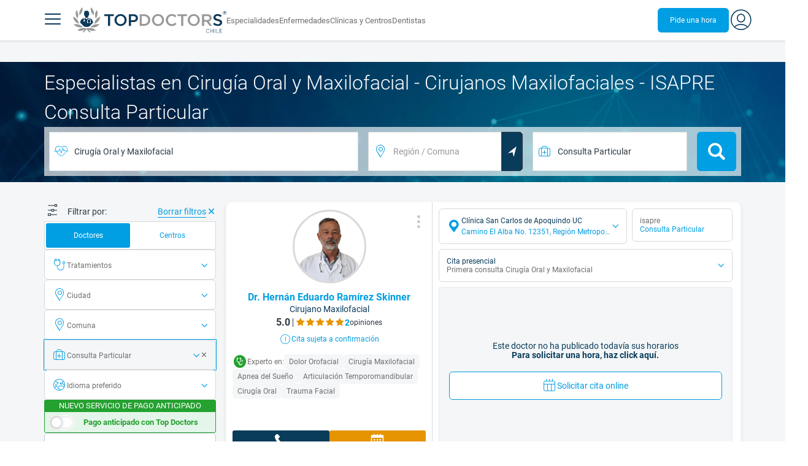

--- FILE ---
content_type: text/html;charset=utf-8
request_url: https://www.topdoctors.cl/cirugia-oral-y-maxilofacial/consulta-privada/
body_size: 130415
content:
<!DOCTYPE html><html  lang="es-CL" dir="ltr"><head><meta charset="utf-8"><meta name="viewport" content="width=device-width, initial-scale=1.0, maximum-scale=1.0, user-scalable=no"><title>Cirugía Oral y Maxilofacial con cobertura de ISAPRE Consulta Particular</title><style>html{box-sizing:border-box}body,html{font-family:inherit;font-size:16px;touch-action:pan-y}body,button,html,input,select,textarea{font-family:Roboto,sans-serif}*,:after,:before{box-sizing:inherit}body{color:var(--td-greyDarker);line-height:1.5;margin:0;scrollbar-color:var(--td-light) var(--td-grey)}body,dd,figure,h1,h2,h3,h4,h5,hr,html,iframe,li,ol,p,pre,textarea,ul{margin:0;padding:0}body::-webkit-scrollbar{width:11px}body::-webkit-scrollbar-track{background:var(--td-grey)}body::-webkit-scrollbar-thumb{background-color:var(--td-light);border:3px solid var(--td-grey);border-radius:6px}.layout-main{background-color:var(--td-lighter)}hr{border:initial;border-color:initial;border-top:1px solid var(--td-burgerBg)!important;height:1px;margin:1.5rem 0}hr.is-light{border-top:1px solid var(--td-grey)!important}ol{padding-left:.75rem}ol li{list-style-position:outside;list-style-type:decimal;margin-left:.75rem}ul{list-style-type:none;margin-block-end:0;margin-block-start:0;margin-inline-end:0;margin-inline-start:0;padding-inline-start:0}button,input,select,textarea{font:inherit;margin:0}textarea{max-width:100%;min-width:100%;resize:vertical}a{color:var(--td-info);cursor:pointer;text-decoration:none}a:hover{color:var(--td-info-lighten-10)}p{font-size:.875rem}h1,h2,h3,h4,h5,h6,p{margin-block-end:0;margin-block-start:0}h1,h2,h3,h4,h5,h6{font-weight:var(--td-weight-regular)}strong{color:inherit;font-weight:700}small{font-size:.8rem}span:hover{background-color:transparent}.is-slide{overflow-x:auto}.overflow-hidden{overflow:hidden}.overflow-y-hidden{overflow-y:hidden}.overflow-x-hidden{overflow-x:hidden}.overflow-x-visible{overflow-x:visible}.is-truncated{display:inline-block}.is-ellipsis,.is-truncated{overflow:hidden;text-overflow:ellipsis;white-space:nowrap}.no-ellipsis{overflow:unset!important;text-overflow:unset!important;white-space:normal!important}.line-clamp-1{-webkit-line-clamp:1;line-clamp:1}.line-clamp-1,.line-clamp-2{display:-webkit-box;-webkit-box-orient:vertical;overflow:hidden}.line-clamp-2{-webkit-line-clamp:2;line-clamp:2}.line-clamp-3{-webkit-line-clamp:3;line-clamp:3}.line-clamp-3,.line-clamp-4{display:-webkit-box;-webkit-box-orient:vertical;overflow:hidden}.line-clamp-4{-webkit-line-clamp:4;line-clamp:4}.is-underlined{text-decoration:underline;text-underline-position:under}.is-uppercase{text-transform:uppercase}.has-text-centered{text-align:center}.has-text-left{text-align:left}.has-text-right{text-align:right}.has-text-justified{text-align:justify}.has-text-weight-light{font-weight:300!important}.has-text-weight-normal{font-weight:400!important}.has-text-weight-semibold{font-weight:600!important}.has-text-weight-bold{font-weight:700!important}.has-text-primary{color:var(--td-primary)!important}.has-text-info{color:var(--td-info)!important}.has-text-warning{color:var(--td-warning)!important}.has-text-white{color:var(--td-white)!important}.has-text-grey{color:var(--td-grey)!important}.has-text-grey-light{color:var(--td-greyLight)!important}.has-text-grey-normal{color:#859aa2;line-height:1.2rem}.has-text-grey-medium{color:var(--td-greyMedium)!important}.has-text-grey-dark{color:var(--td-greyDark)!important}.has-text-grey-darker{color:var(--td-greyDarker)!important}.has-text-green-light{color:var(--td-lightGreen)}.has-text-warning-alt{color:var(--td-warning-alt)!important}.has-text-success{color:var(--td-success)!important}.has-text-danger{color:var(--td-danger)!important}.has-text-blue-gradient{background:-webkit-linear-gradient(var(--td-primary),var(--td-info));-webkit-background-clip:text;background-clip:text;-webkit-text-fill-color:transparent}.white-space-normal{white-space:normal}.is-capitalize:first-letter{text-transform:uppercase}.is-capitalize-all{text-transform:capitalize}.text-with-icon{align-items:center;display:inline-flex;gap:.5rem}.word-break{word-break:break-word}.is-size-1{font-size:var(--td-size-1)!important}.is-size-2{font-size:var(--td-size-2)!important}.is-size-3{font-size:var(--td-size-3)!important}.is-size-4{font-size:var(--td-size-4)!important}.is-size-5{font-size:var(--td-size-5)!important}.is-size-6{font-size:var(--td-size-6)!important}.is-size-7{font-size:var(--td-size-7)!important}.is-size-8{font-size:var(--td-size-8)!important}.is-size-9{font-size:var(--td-size-9)!important}.is-size-10{font-size:var(--td-size-10)!important}.is-size-base{font-size:var(--td-font-base)}@media screen and (max-width:768px){.is-size-1-mobile{font-size:var(--td-size-1)!important}.is-size-2-mobile{font-size:var(--td-size-2)!important}.is-size-3-mobile{font-size:var(--td-size-3)!important}.is-size-4-mobile{font-size:var(--td-size-4)!important}.is-size-5-mobile{font-size:var(--td-size-5)!important}.is-size-6-mobile{font-size:var(--td-size-6)!important}.is-size-7-mobile{font-size:var(--td-size-7)!important}.is-size-8-mobile{font-size:var(--td-size-8)!important}.is-size-9-mobile{font-size:var(--td-size-9)!important}.is-size-10-mobile{font-size:var(--td-size-10)!important}}@media print,screen and (min-width:769px){.is-size-1-tablet{font-size:var(--td-size-1)!important}.is-size-2-tablet{font-size:var(--td-size-2)!important}.is-size-3-tablet{font-size:var(--td-size-3)!important}.is-size-4-tablet{font-size:var(--td-size-4)!important}.is-size-5-tablet{font-size:var(--td-size-5)!important}.is-size-6-tablet{font-size:var(--td-size-6)!important}.is-size-7-tablet{font-size:var(--td-size-7)!important}.is-size-8-tablet{font-size:var(--td-size-8)!important}.is-size-9-tablet{font-size:var(--td-size-9)!important}.is-size-10-tablet{font-size:var(--td-size-10)!important}}@media screen and (max-width:1023px){.is-size-1-touch{font-size:var(--td-size-1)!important;line-height:4.7rem}.is-size-2-touch{font-size:var(--td-size-2)!important;line-height:3.3rem}.is-size-3-touch{font-size:var(--td-size-3)!important;line-height:2.8rem}.is-size-4-touch{font-size:var(--td-size-4)!important;line-height:2.2rem}.is-size-5-touch{font-size:var(--td-size-5)!important;line-height:1.875rem}.is-size-6-touch{font-size:var(--td-size-6)!important;line-height:1.5rem}.is-size-7-touch{font-size:var(--td-size-7)!important;line-height:1.4rem}.is-size-8-touch{font-size:var(--td-size-8)!important;line-height:1.25rem}.is-size-9-touch{font-size:var(--td-size-9)!important;line-height:1.09rem}.is-size-10-touch{font-size:var(--td-size-10)!important;line-height:.94rem}}@media screen and (min-width:1024px){.is-size-1-desktop{font-size:var(--td-size-1)!important}.is-size-2-desktop{font-size:var(--td-size-2)!important}.is-size-3-desktop{font-size:var(--td-size-3)!important}.is-size-4-desktop{font-size:var(--td-size-4)!important}.is-size-5-desktop{font-size:var(--td-size-5)!important}.is-size-6-desktop{font-size:var(--td-size-6)!important}.is-size-7-desktop{font-size:var(--td-size-7)!important}.is-size-8-desktop{font-size:var(--td-size-8)!important}.is-size-9-desktop{font-size:var(--td-size-9)!important}.is-size-10-desktop{font-size:var(--td-size-10)!important}}@media screen and (min-width:1216px){.is-size-1-widescreen{font-size:var(--td-size-1)!important}.is-size-2-widescreen{font-size:var(--td-size-2)!important}.is-size-3-widescreen{font-size:var(--td-size-3)!important}.is-size-4-widescreen{font-size:var(--td-size-4)!important}.is-size-5-widescreen{font-size:var(--td-size-5)!important}.is-size-6-widescreen{font-size:var(--td-size-6)!important}.is-size-7-widescreen{font-size:var(--td-size-7)!important}.is-size-8-widescreen{font-size:var(--td-size-8)!important}.is-size-9-widescreen{font-size:var(--td-size-9)!important}.is-size-10-widescreen{font-size:var(--td-size-10)!important}}@media screen and (min-width:1408px){.is-size-1-fullhd{font-size:var(--td-size-1)!important}.is-size-2-fullhd{font-size:var(--td-size-2)!important}.is-size-3-fullhd{font-size:var(--td-size-3)!important}.is-size-4-fullhd{font-size:var(--td-size-4)!important}.is-size-5-fullhd{font-size:var(--td-size-5)!important}.is-size-6-fullhd{font-size:var(--td-size-6)!important}.is-size-7-fullhd{font-size:var(--td-size-7)!important}.is-size-8-fullhd{font-size:var(--td-size-8)!important}.is-size-9-fullhd{font-size:var(--td-size-9)!important}.is-size-10-fullhd{font-size:var(--td-size-10)!important}}.is-large{font-size:var(--td-font-large)}.is-relative{position:relative}@media screen and (max-width:768px){.is-hidden-mobile,.is-hidden-tablet,.is-hidden-touch{display:none}}.is-hidden{display:none}.is-block{display:block}.is-rounded{border-radius:50%}.is-radius-small{border-radius:4px}.is-radius-medium{border-radius:6px}.has-cursor-pointer{cursor:pointer}.is-fullheight{height:100%}.is-fullwidth{width:100%}.is-clickable{cursor:pointer;pointer-events:auto!important}.is-absolute{position:absolute}@font-face{font-display:swap;font-family:Roboto;font-style:normal;font-weight:300;src:url(/fonts/Roboto-Light.woff2) format("woff2")}@font-face{font-display:swap;font-family:Roboto;font-style:normal;font-weight:500;src:url(/fonts/Roboto-Regular.woff2) format("woff2")}@font-face{font-display:swap;font-family:Roboto;font-style:normal;font-weight:700;src:url(/fonts/Roboto-Bold.woff2) format("woff2")}@font-face{font-display:block;font-family:td-font-icons;font-style:normal;font-weight:400;src:url(/fonts/icomoon.woff2) format("woff2")}[class*=" td-icon-"],[class^=td-icon-]{font-family:td-font-icons!important;speak:none;font-display:"swap";font-style:normal;font-variant:normal;font-weight:400;line-height:1;text-transform:none;-webkit-font-smoothing:antialiased;-moz-osx-font-smoothing:grayscale}.td-icon-xxxsmall{font-size:.8rem!important}.td-icon-xxsmall{font-size:1rem!important}.td-icon-xsmall{font-size:1.5rem!important}.td-icon-small{font-size:2rem!important}.td-icon-medium{font-size:2.5rem!important}.td-icon-big{font-size:3rem!important}.td-icon-bigger{font-size:4rem!important}.td-icon-xl{font-size:5rem!important}.td-icon-xxl{font-size:6rem!important}.td-icon-stack-container{display:inline-block;height:2em;line-height:2em;position:relative;vertical-align:middle;width:2em}.td-icon-stack{height:100%;left:0;position:absolute;text-align:center;width:100%}.td-icon-inverse{color:#fff}.td-icon-filled-add:before{content:""}.td-icon-filled-add-user:before{content:""}.td-icon-filled-alphabet:before{content:""}.td-icon-filled-apple:before{content:""}.td-icon-filled-apple-bubble:before{content:""}.td-icon-filled-calendar:before{content:""}.td-icon-filled-arrow-left:before{content:""}.td-icon-filled-arrow-right:before{content:""}.td-icon-filled-article:before{content:""}.td-icon-filled-asistant:before{content:""}.td-icon-filled-assistencial:before{content:""}.td-icon-filled-asterisk:before{content:""}.td-icon-filled-avatar:before{content:""}.td-icon-filled-blood:before{content:""}.td-icon-filled-burger:before{content:""}.td-icon-filled-cardio:before{content:""}.td-icon-filled-caret-down:before{content:""}.td-icon-filled-caret-left:before{content:""}.td-icon-filled-caret-left-bubble:before{content:""}.td-icon-filled-caret-right:before{content:""}.td-icon-filled-caret-right-bubble:before{content:""}.td-icon-filled-caret-up:before{content:""}.td-icon-filled-caret-up-bubble:before{content:""}.td-icon-filled-cart:before{content:""}.td-icon-filled-check:before{content:""}.td-icon-filled-check-bubble:before{content:""}.td-icon-filled-chevron-down:before{content:""}.td-icon-filled-chevron-down-bubble:before{content:""}.td-icon-filled-chevron-left-bold:before{content:""}.td-icon-filled-chevron-left-bubble:before{content:""}.td-icon-filled-chevron-right-bold:before{content:""}.td-icon-filled-chevron-right-bubble:before{content:""}.td-icon-filled-chevron-up:before{content:""}.td-icon-filled-chevron-up-bubble:before{content:""}.td-icon-filled-chrome:before{content:""}.td-icon-filled-chrome-bubble:before{content:""}.td-icon-filled-circle-pharmacy:before{content:""}.td-icon-filled-clock:before{content:""}.td-icon-filled-close:before{content:""}.td-icon-filled-coins:before{content:""}.td-icon-filled-copiar:before{content:""}.td-icon-filled-cv:before{content:""}.td-icon-filled-data:before{content:""}.td-icon-filled-dialogue:before{content:""}.td-icon-filled-dictionary:before{content:""}.td-icon-filled-doctor:before{content:""}.td-icon-filled-doctor-avatar:before{content:""}.td-icon-filled-down-bubble:before{content:""}.td-icon-filled-download:before{content:""}.td-icon-filled-downloads:before{content:""}.td-icon-filled-expert:before{content:""}.td-icon-filled-expert-bubble:before{content:""}.td-icon-filled-explorer:before{content:""}.td-icon-filled-explorer-bubble:before{content:""}.td-icon-filled-facebook:before{content:""}.td-icon-filled-facebook-bubble:before{content:""}.td-icon-filled-favourite:before{content:""}.td-icon-filled-firefox:before{content:""}.td-icon-filled-firefox-bubble:before{content:""}.td-icon-filled-fullcircle:before{content:""}.td-icon-filled-funnel:before{content:""}.td-icon-filled-gallery:before{content:""}.td-icon-filled-geolocation:before{content:""}.td-icon-filled-googleplay:before{content:""}.td-icon-filled-googleplay-bubble:before{content:""}.td-icon-filled-hide:before{content:""}.td-icon-filled-home:before{content:""}.td-icon-filled-info:before{content:""}.td-icon-filled-info-bubble:before{content:""}.td-icon-filled-instagram:before{content:""}.td-icon-filled-instagram-bubble:before{content:""}.td-icon-filled-insurance:before{content:""}.td-icon-filled-insurance-saudi:before{content:""}.td-icon-filled-key:before{content:""}.td-icon-filled-left-quotes:before{content:""}.td-icon-filled-less:before{content:""}.td-icon-filled-linkedin:before{content:""}.td-icon-filled-linkedin-bubble:before{content:""}.td-icon-filled-location:before{content:""}.td-icon-filled-location-full:before{content:""}.td-icon-filled-lock:before{content:""}.td-icon-filled-mail:before{content:""}.td-icon-filled-mail-bubble:before{content:""}.td-icon-filled-menu:before{content:""}.td-icon-filled-microphone:before{content:""}.td-icon-filled-offer:before{content:""}.td-icon-filled-open-pharmacy:before{content:""}.td-icon-filled-opera:before{content:""}.td-icon-filled-opera-bubble:before{content:""}.td-icon-filled-patient:before{content:""}.td-icon-filled-patients:before{content:""}.td-icon-filled-pharmacy:before{content:""}.td-icon-filled--pharmacy:before{content:""}.td-icon-filled-pharmacy24:before{content:""}.td-icon-filled-photo:before{content:""}.td-icon-filled-pinterest:before{content:""}.td-icon-filled-pinterest-bubble:before{content:""}.td-icon-filled-question:before{content:""}.td-icon-filled-question-bubble:before{content:""}.td-icon-filled-right-quotes:before{content:""}.td-icon-filled-riyal-saudi:before{content:""}.td-icon-filled-safari:before{content:""}.td-icon-filled-safari-bubble:before{content:""}.td-icon-filled-search:before{content:""}.td-icon-filled-search-bubble:before{content:""}.td-icon-filled-share:before{content:""}.td-icon-filled-shop:before{content:""}.td-icon-filled-show:before{content:""}.td-icon-filled-skin:before{content:""}.td-icon-filled-sport:before{content:""}.td-icon-filled-star-empty:before{content:""}.td-icon-filled-star-full:before{content:""}.td-icon-filled-star-middle:before{content:""}.td-icon-filled-teaching:before{content:""}.td-icon-filled-telemedicine:before{content:""}.td-icon-filled-telephone:before{content:""}.td-icon-filled-telephone-bubble:before{content:""}.td-icon-filled-tooth:before{content:""}.td-icon-filled-topdoctors:before{content:""}.td-icon-filled-alert:before{content:""}.td-icon-filled-treatment:before{content:""}.td-icon-filled-upload:before{content:""}.td-icon-filled-video:before{content:""}.td-icon-filled-vimeo:before{content:""}.td-icon-filled-vimeo-bubble:before{content:""}.td-icon-filled-country:before{content:""}.td-icon-filled-whatsapp:before{content:""}.td-icon-filled-whatsapp-bubble:before{content:""}.td-icon-filled-youtube:before{content:""}.td-icon-filled-youtube-bubble:before{content:""}.td-icon-outline-add-user:before{content:""}.td-icon-outline-alert:before{content:""}.td-icon-outline-alphabet:before{content:""}.td-icon-outline-appoinment:before{content:""}.td-icon-outline-appointment-ended:before{content:""}.td-icon-outline-appointment-type:before{content:""}.td-icon-outline-article:before{content:""}.td-icon-outline-assitencial:before{content:""}.td-icon-outline-attach:before{content:""}.td-icon-outline-avatar:before{content:""}.td-icon-outline-award:before{content:""}.td-icon-outline-billing:before{content:""}.td-icon-outline-billing-screen:before{content:""}.td-icon-outline-billing-time:before{content:""}.td-icon-outline-blog:before{content:""}.td-icon-outline-building:before{content:""}.td-icon-outline-bus:before{content:""}.td-icon-outline-calendar:before{content:""}.td-icon-outline-calendar-blank:before{content:""}.td-icon-outline-calendar-blank-multi:before{content:""}.td-icon-outline-calendar-check:before{content:""}.td-icon-outline-calendar-hour:before{content:""}.td-icon-outline-calendar-month:before{content:""}.td-icon-outline-calendar-week:before{content:""}.td-icon-outline-calendar-year:before{content:""}.td-icon-outline-call:before{content:""}.td-icon-outline-cancel:before{content:""}.td-icon-outline-car:before{content:""}.td-icon-outline-cardio:before{content:""}.td-icon-outline-cart:before{content:""}.td-icon-outline-center:before{content:""}.td-icon-outline-certificates:before{content:""}.td-icon-outline-check:before{content:""}.td-icon-outline-city:before{content:""}.td-icon-outline-clock:before{content:""}.td-icon-outline-cloud:before{content:""}.td-icon-outline-comment:before{content:""}.td-icon-outline-communication:before{content:""}.td-icon-outline-conference:before{content:""}.td-icon-outline-configuration:before{content:""}.td-icon-outline-connection:before{content:""}.td-icon-outline-country:before{content:""}.td-icon-outline-cv:before{content:""}.td-icon-outline-data:before{content:""}.td-icon-outline-delivery:before{content:""}.td-icon-outline-dentist:before{content:""}.td-icon-outline-dialogue:before{content:""}.td-icon-outline-dialogue-alert:before{content:""}.td-icon-outline-dictionary:before{content:""}.td-icon-outline-doctor:before{content:""}.td-icon-outline-doctor-file:before{content:""}.td-icon-outline-doctor-id:before{content:""}.td-icon-outline-document:before{content:""}.td-icon-outline-dollar:before{content:""}.td-icon-outline-download:before{content:""}.td-icon-outline-edit:before{content:""}.td-icon-outline-euro:before{content:""}.td-icon-outline-event:before{content:""}.td-icon-outline-external-link:before{content:""}.td-icon-outline-favourites:before{content:""}.td-icon-outline-female:before{content:""}.td-icon-outline-filters:before{content:""}.td-icon-outline-finger-print:before{content:""}.td-icon-outline-flag:before{content:""}.td-icon-outline-funnel:before{content:""}.td-icon-outline-gender:before{content:""}.td-icon-outline-geolocation:before{content:""}.td-icon-outline-go-back:before{content:""}.td-icon-outline-help:before{content:""}.td-icon-outline-history:before{content:""}.td-icon-outline-home:before{content:""}.td-icon-outline-illness:before{content:""}.td-icon-outline-image:before{content:""}.td-icon-outline-insurance:before{content:""}.td-icon-outline-insurance-saudi:before{content:""}.td-icon-outline-key:before{content:""}.td-icon-outline-kid:before{content:""}.td-icon-outline-laboratory:before{content:""}.td-icon-outline-like:before{content:""}.td-icon-outline-list:before{content:""}.td-icon-outline-location:before{content:""}.td-icon-outline-lock:before{content:""}.td-icon-outline-logout:before{content:""}.td-icon-outline-mail:before{content:""}.td-icon-outline-male:before{content:""}.td-icon-outline-man:before{content:""}.td-icon-outline-map:before{content:""}.td-icon-outline-marketing:before{content:""}.td-icon-outline-messaging:before{content:""}.td-icon-outline-more:before{content:""}.td-icon-outline-next:before{content:""}.td-icon-outline-nopay:before{content:""}.td-icon-outline-notification:before{content:""}.td-icon-outline-offer:before{content:""}.td-icon-outline-organize:before{content:""}.td-icon-outline-patient:before{content:""}.td-icon-outline-patients:before{content:""}.td-icon-outline-payment:before{content:""}.td-icon-outline-pending:before{content:""}.td-icon-outline-pharmacy:before{content:""}.td-icon-outline-photo:before{content:""}.td-icon-outline-plan:before{content:""}.td-icon-outline-pound:before{content:""}.td-icon-outline-print:before{content:""}.td-icon-outline-private-companies:before{content:""}.td-icon-outline-coins:before{content:""}.td-icon-outline-coins-slash:before{content:""}.td-icon-outline-profile:before{content:""}.td-icon-outline-prohibited:before{content:""}.td-icon-outline-public-organitzation:before{content:""}.td-icon-outline-question:before{content:""}.td-icon-outline-rating:before{content:""}.td-icon-outline-ratings-management:before{content:""}.td-icon-outline-refresh:before{content:""}.td-icon-outline-reset:before{content:""}.td-icon-outline-riyal-saudi:before{content:""}.td-icon-outline-search:before{content:""}.td-icon-outline-security:before{content:""}.td-icon-outline-share:before{content:""}.td-icon-outline-shop:before{content:""}.td-icon-outline-smartphone:before{content:""}.td-icon-outline-sound:before{content:""}.td-icon-outline-specialty:before{content:""}.td-icon-outline-state:before{content:""}.td-icon-outline-statics-02:before{content:""}.td-icon-outline-statics-03:before{content:""}.td-icon-outline-statistics-01:before{content:""}.td-icon-outline-stop:before{content:""}.td-icon-outline-structure:before{content:""}.td-icon-outline-switch:before{content:""}.td-icon-outline-symtptom:before{content:""}.td-icon-outline-tags:before{content:""}.td-icon-outline-target:before{content:""}.td-icon-outline-teaching:before{content:""}.td-icon-outline-telemedicine:before{content:""}.td-icon-outline-test:before{content:""}.td-icon-outline-topfarma:before{content:""}.td-icon-outline-treatment:before{content:""}.td-icon-outline-triangle-alert:before{content:""}.td-icon-outline-upload:before{content:""}.td-icon-outline-video:before{content:""}.td-icon-outline-videoconference:before{content:""}.td-icon-outline-waittingroom:before{content:""}.td-icon-outline-wearable:before{content:""}.td-icon-outline-woman:before{content:""}.td-icon-outline-zoom:before{content:""}.td-icon-outline-zoomout:before{content:""}.td-icon-staticpage-article:before{content:""}.td-icon-staticpage-dictionary:before{content:""}.td-icon-staticpage-doctor:before{content:""}.td-icon-staticpage-symptom:before{content:""}.td-icon-stepper-checked:before{content:""}.td-icon-stepper-confirmed:before{content:""}.td-icon-stepper-data:before{content:""}.td-icon-stepper-details:before{content:""}.td-icon-stepper-insurance:before{content:""}.td-icon-stepper-location:before{content:""}.td-icon-stepper-profile:before{content:""}.td-icon-stepper-search:before{content:""}.td-icon-stepper-specialty:before{content:""}.td-icon-filled-spotify-bubble:before{content:"";padding:0 2px}.td-icon-filled-twitter-bubble:before{content:"";transform:scale(.9)}.td-icon-filled-chevron-left:before{content:""}.td-icon-filled-chevron-right:before{content:""}.td-icon-filled-chevron-up:before{content:""}.td-icon-filled-chevron-down:before{content:""}.container{flex-grow:1;margin:0 auto;position:relative;width:100%}.container.is-fluid{max-width:none!important;padding-left:32px;padding-right:32px;width:100%}.container.is-max-tablet{max-width:705px}@media screen and (min-width:1024px){.container{max-width:960px}}@media screen and (max-width:1215px){.container.is-widescreen:not(.is-max-tablet):not(.is-max-desktop){max-width:1152px}}@media screen and (max-width:1407px){.container.is-fullhd:not(.is-max-tablet):not(.is-max-desktop):not(.is-max-widescreen){max-width:1344px}}@media screen and (min-width:1216px){.container:not(.is-max-tablet):not(.is-max-desktop){max-width:1152px}}@media screen and (min-width:1408px){.container:not(.is-max-tablet):not(.is-max-desktop):not(.is-max-widescreen){max-width:1344px}}@media screen and (max-width:767px){.container{max-width:100%!important;padding:0 var(--td-mobile-container-padding);width:100%!important}}@media screen and (min-width:928px){.container{max-width:864px!important}}@media screen and (min-width:1106px){.container{max-width:1042px!important}}@media screen and (min-width:1200px){.container{max-width:1136px!important}}button{-webkit-appearance:none;-moz-appearance:none;appearance:none;color:inherit;font-family:inherit;font-size:1.25rem;font-size:1em;line-height:normal;margin:0;transition-duration:.3s;transition-property:background-color,border-color,color}button,button.no-btn{background:none;border:none;cursor:pointer;padding:0}button.no-btn{-webkit-appearance:none;outline:none}button.no-btn:active,button.no-btn:focus{outline:none}.button{align-items:center;border:1px solid;border-radius:6px;cursor:pointer;display:block;display:inline-flex;flex-wrap:nowrap;font-size:1rem;gap:.5rem;height:2.5rem;justify-content:center;line-height:1.5;padding:5px 20px;transition:.3s;white-space:nowrap}.button.no-border{border:none}.button.is-large{height:3.75rem}.button.is-rounded{border-radius:9999px}.button.has-chevron-right{position:relative}.button.has-chevron-right:after{content:"";font-display:"swap";font-family:td-font-icons;font-size:.7rem;position:relative}.button.has-chevron-right:hover:not(.is-info){border:1px solid transparent!important}.button.has-chevron-left,.button.has-chevron-right:not(.is-info){border:1px solid transparent}.button.has-chevron-left{position:relative}.button.has-chevron-left:before{content:"";font-display:"swap";font-family:td-font-icons;font-size:.7rem;position:relative}.button.has-chevron-left:hover:not(.is-info){border:1px solid transparent!important}.button.has-chevron-left:not(.is-info){border:1px solid transparent}.button.is-xsmall{font-size:.8rem;height:25px}.button.is-small{border-radius:3px}.button.is-black{background-color:var(--td-black);color:var(--td-white)}.button.has-background-white:hover{background-color:var(--td-paperLight)}.button.is-primary{background-color:var(--td-primary);color:var(--td-white)}.button.is-warning{background-color:var(--td-warning);color:var(--td-white)}.button.is-info{background-color:var(--td-info);border:none;color:var(--td-white)}.button.is-info:hover{background-color:var(--td-primaryLight)}.button.is-danger{background-color:var(--td-danger);border:none;color:var(--td-white)}.button.is-danger:hover{background-color:var(--td-dangerDark)}.button.is-info[disabled]{background-color:var(--td-primaryDisabled)}.button.is-gradient-blue-turquoise{background:linear-gradient(to right,var(--td-info) 0,#31d3de 100%);border:none;color:#fff;font-size:.75rem;transition:none}.button.is-gradient-blue-turquoise:hover{background:var(--td-primaryLight)}.button.is-gradient-blue-turquoise[disabled]{background:var(--td-primaryDisabled)}.button.is-primary{color:#fff}.button.is-primary-light{background-color:var(--td-primaryLight);border-color:transparent;color:#fff}.button.is-primary-light:hover{background-color:var(--td-primaryRegular)}.button.is-primary-light[disabled]{background-color:var(--td-primaryDisabled)}.button.is-success{background-color:var(--td-success);color:#fff}.button.is-success:hover{background-color:var(--td-darkGreen)}.button.is-outlined{border:1px solid}.button.is-outlined.is-info{border-color:var(--td-info)}.button.is-outlined.is-awards{border-color:var(--td-awardGold);color:var(--td-awardGold)!important}.button.is-outlined:not(:hover){background-color:#fff!important;color:var(--td-info)}.button.is-outlined.is-info:hover{background-color:#fff;border-color:var(--td-primaryLight);border:1px solid var(--td-primaryLight);color:var(--td-primaryLight)}.button.is-outlined.is-awards:hover{color:var(--td-white)!important}.button.is-outlined.is-info[disabled]{background-color:#fff;border-color:var(--td-primaryDisabled);color:var(--td-primaryDisabled)}.button.is-outlined.is-info:active,.button.is-outlined.is-info:focus{color:var(--td-info)!important}.button.is-note{border-color:var(--td-info);color:var(--td-info);height:auto;padding:.25rem 1rem}.button.is-note:hover{background:var(--td-info);color:#fff}.button.is-note:hover a{color:#fff}a.has-icon,button.has-icon{display:inline-block!important;overflow:visible;padding:20px}.dropdown .dropdown-trigger .button{color:var(--td-greyDark)}@media screen and (max-width:768px){.button.fix-height{height:100%!important;white-space:inherit}}@media screen and (min-width:1441px){.button.is-large{font-size:1.3rem}}.button.is-loading{filter:grayscale(.7);pointer-events:none;position:relative}.button.is-loading:after{animation:spin .8s linear infinite;border:2px solid var(--td-grey);border-radius:50%;border-top-color:var(--td-primary);content:"";height:1rem;width:1rem}@keyframes spin{0%{transform:rotate(0)}to{transform:rotate(1turn)}}.main-title{line-height:50px}.main-title-1{color:var(--td-primary);font-size:2.625rem;font-weight:700}@media screen and (max-width:768px){.main-title-1{font-size:1.75rem}}.main-title-2{color:var(--td-primary);font-size:2.25rem;font-weight:700;line-height:1.5}@media screen and (max-width:768px){.main-title-2{font-size:1.5rem}}.main-title-3{color:var(--td-primary);font-size:1.75rem;font-weight:300}.main-title-4{font-size:1.5rem}.main-title-4,.main-title-5{color:var(--td-primary);font-weight:400}.main-title-5{font-size:1.25rem}.paragraph-title{color:var(--td-primary);font-size:1.25rem;font-weight:700}.paragraph-title-small{color:var(--td-primary);font-size:1rem;font-weight:700}.paragraph-big{color:var(--td-greyDarker);font-size:1.125rem;font-weight:300}.paragraph-normal{font-size:.875rem}.paragraph-normal,.paragraph-small{color:var(--td-greyDarker);font-weight:400}.paragraph-small{font-size:.75rem}@media(min-width:0px)and (max-width:768px){.main-title-3{font-size:1.25rem;line-height:1}}@media(min-width:0px)and (max-width:575px){.title{font-size:1.75rem}}.title{font-weight:700;line-height:1.125}.title.is-1{font-size:3rem}.title.is-2{font-size:2.5rem}.title.is-3{font-size:2rem}.title.is-4{font-size:1.5rem}.title.is-5{font-size:1.25rem}.title.is-6{font-size:1rem}.profile-title-1{color:var(--td-primary)}.profile-title-1,.profile-title-2{font-size:1rem;font-weight:700;margin-bottom:10px}.profile-title-2{color:var(--td-greyDarker)}.profile-title-3{color:var(--td-primary);font-size:1rem;margin-bottom:10px;width:100%}img{height:auto;max-width:100%}.img-cover{-o-object-fit:cover;object-fit:cover}.img-contain{-o-object-fit:contain;object-fit:contain}.img-position-bottom{-o-object-position:bottom;object-position:bottom}.card{background-color:var(--td-white);border-radius:8px;box-shadow:0 3px 6px #0000001a;color:var(--td-greyDarker);overflow:hidden;padding:.75rem}a:has(.card) .card:hover{outline:1px solid var(--td-info)}.card--big{border-radius:12px}.box{background-color:var(--td-white);border-radius:6px;box-shadow:none}.alert-box{background-color:var(--td-paperOrange);border:1px solid var(--td-warning);border-radius:3px;padding:.25rem .5rem}.alert-box--icon{align-items:center;display:flex;gap:.5rem}.alert-box--icon i{color:var(--td-warning)}.rounded-box{border-radius:50px;padding:.25rem .5rem}.rounded-box,.warning-light-box{background-color:var(--td-lighter)}.warning-light-box{color:var(--td-primary);padding:1.5rem}.warning-light-box--icon{align-items:center;display:flex;gap:.5rem;justify-content:center}.warning-light-box--icon i{color:var(--td-primary)}.control{box-sizing:border-box;clear:both;font-size:var(--td-font-base);position:relative;text-align:inherit}.control.has-icons-left{align-items:center;display:flex;flex-direction:row;width:100%}.control .input{width:100%}.control.has-icons-left i{align-items:center;display:flex;justify-content:center;left:0;position:absolute;width:2.5rem}.control .input{font-size:var(--td-size-8)}.control.has-icons-left .icon{height:100%;width:40px}.control.has-icons-left .input{padding-left:2.5rem}.control.has-addons .button:first-child,.control.has-addons .input:first-child,.control.has-addons .select select:first-child,.control.has-addons .select:first-child,.control.has-addons .textarea:first-child{border-radius:var(--td-radius) 0 0 var(--td-radius)}.control.has-addons .button.is-expanded,.control.has-addons .input.is-expanded,.control.has-addons .is-expanded.textarea,.control.has-addons .select.is-expanded{border-radius:inherit}.control.has-addons .button,.control.has-addons .input,.control.has-addons .select,.control.has-addons .textarea{border-radius:0}.control.has-addons .button:last-child,.control.has-addons .input:last-child,.control.has-addons .select:last-child,.control.has-addons .textarea:last-child{border-radius:var(--td-radius)}.input,input{background-color:var(--td-white);font-size:.9rem!important}.input.is-active,.input.is-focused,.input:active,.input:focus,.is-focused,.textarea.is-active,.textarea.is-focused,.textarea:active,.textarea:focus{box-shadow:0 0 0 .125em #009bde40!important;outline:1px solid var(--td-info)!important}.input,input{border:1px solid var(--td-greyLight);color:var(--td-greyDarker)}.input--box{height:48px;padding:12px}.input::-moz-placeholder,input::-moz-placeholder{color:var(--td-greyMedium-darken-10)!important;opacity:1}.input::placeholder,input::placeholder{color:var(--td-greyMedium-darken-10)!important;opacity:1}.input:hover,input:focus,textarea:focus{border-color:var(--td-info);outline:none}@supports (-webkit-touch-callout:none){input{font-size:16px!important}}:root{--spacing-1:10px;--spacing-2:20px;--spacing-3:30px;--spacing-4:40px;--spacing-5:50px;--spacing-6:60px;--spacing-7:70px}.ma-auto,.my-auto{margin:auto!important}.pa-0{padding:0!important}.ma-0{margin:0!important}.mx-auto{margin-left:auto!important;margin-right:auto!important}.mt-auto{margin-top:auto!important}.mb-auto{margin-bottom:auto!important}.ml-auto{margin-left:auto!important}.mr-auto{margin-right:auto!important}.mt-0{margin-top:0!important}.pt-0{padding-top:0!important}.mr-0{margin-right:0!important}.pr-0{padding-right:0!important}.mb-0{margin-bottom:0!important}.pb-0{padding-bottom:0!important}.ml-0{margin-left:0!important}.pl-0{padding-left:0!important}.mt-1{margin-top:var(--spacing-1)!important}.mb-1{margin-bottom:var(--spacing-1)!important}.ml-1{margin-left:var(--spacing-1)!important}.mr-1{margin-right:var(--spacing-1)!important}.ma-1{margin:var(--spacing-1)!important}.pt-1{padding-top:var(--spacing-1)!important}.pb-1{padding-bottom:var(--spacing-1)!important}.pl-1{padding-left:var(--spacing-1)!important}.pr-1{padding-right:var(--spacing-1)!important}.pa-1{padding:var(--spacing-1)!important}.mt-2{margin-top:var(--spacing-2)!important}.mb-2{margin-bottom:var(--spacing-2)!important}.ml-2{margin-left:var(--spacing-2)!important}.mr-2{margin-right:var(--spacing-2)!important}.ma-2{margin:var(--spacing-2)!important}.pt-2{padding-top:var(--spacing-2)!important}.pb-2{padding-bottom:var(--spacing-2)!important}.pl-2{padding-left:var(--spacing-2)!important}.pr-2{padding-right:var(--spacing-2)!important}.pa-2{padding:var(--spacing-2)!important}.mt-3{margin-top:var(--spacing-3)!important}.mb-3{margin-bottom:var(--spacing-3)!important}.ml-3{margin-left:var(--spacing-3)!important}.mr-3{margin-right:var(--spacing-3)!important}.ma-3{margin:var(--spacing-3)!important}.pt-3{padding-top:var(--spacing-3)!important}.pb-3{padding-bottom:var(--spacing-3)!important}.pl-3{padding-left:var(--spacing-3)!important}.pr-3{padding-right:var(--spacing-3)!important}.pa-3{padding:var(--spacing-3)!important}.mt-4{margin-top:var(--spacing-4)!important}.mb-4{margin-bottom:var(--spacing-4)!important}.ml-4{margin-left:var(--spacing-4)!important}.mr-4{margin-right:var(--spacing-4)!important}.ma-4{margin:var(--spacing-4)!important}.pt-4{padding-top:var(--spacing-4)!important}.pb-4{padding-bottom:var(--spacing-4)!important}.pl-4{padding-left:var(--spacing-4)!important}.pr-4{padding-right:var(--spacing-4)!important}.pa-4{padding:var(--spacing-4)!important}.mt-5{margin-top:var(--spacing-5)!important}.mb-5{margin-bottom:var(--spacing-5)!important}.ml-5{margin-left:var(--spacing-5)!important}.mr-5{margin-right:var(--spacing-5)!important}.ma-5{margin:var(--spacing-5)!important}.pt-5{padding-top:var(--spacing-5)!important}.pb-5{padding-bottom:var(--spacing-5)!important}.pl-5{padding-left:var(--spacing-5)!important}.pr-5{padding-right:var(--spacing-5)!important}.pa-5{padding:var(--spacing-5)!important}.mt-6{margin-top:var(--spacing-6)!important}.mb-6{margin-bottom:var(--spacing-6)!important}.ml-6{margin-left:var(--spacing-6)!important}.mr-6{margin-right:var(--spacing-6)!important}.ma-6{margin:var(--spacing-6)!important}.pt-6{padding-top:var(--spacing-6)!important}.pb-6{padding-bottom:var(--spacing-6)!important}.pl-6{padding-left:var(--spacing-6)!important}.pr-6{padding-right:var(--spacing-6)!important}.pa-6{padding:var(--spacing-6)!important}.mt-7{margin-top:var(--spacing-7)!important}.mb-7{margin-bottom:var(--spacing-7)!important}.ml-7{margin-left:var(--spacing-7)!important}.mr-7{margin-right:var(--spacing-7)!important}.ma-7{margin:var(--spacing-7)!important}.pt-7{padding-top:var(--spacing-7)!important}.pb-7{padding-bottom:var(--spacing-7)!important}.pl-7{padding-left:var(--spacing-7)!important}.pr-7{padding-right:var(--spacing-7)!important}.pa-7{padding:var(--spacing-7)!important}.px-1{padding-left:var(--spacing-1)!important;padding-right:var(--spacing-1)!important}.px-2{padding-left:var(--spacing-2)!important;padding-right:var(--spacing-2)!important}.px-3{padding-left:var(--spacing-3)!important;padding-right:var(--spacing-3)!important}.px-4{padding-left:var(--spacing-4)!important;padding-right:var(--spacing-4)!important}.px-5{padding-left:var(--spacing-5)!important;padding-right:var(--spacing-5)!important}.px-6{padding-left:var(--spacing-6)!important;padding-right:var(--spacing-6)!important}.px-7{padding-left:var(--spacing-7)!important;padding-right:var(--spacing-7)!important}.py-1{padding-bottom:var(--spacing-1)!important;padding-top:var(--spacing-1)!important}.py-2{padding-bottom:var(--spacing-2)!important;padding-top:var(--spacing-2)!important}.py-3{padding-bottom:var(--spacing-3)!important;padding-top:var(--spacing-3)!important}.py-4{padding-bottom:var(--spacing-4)!important;padding-top:var(--spacing-4)!important}.py-5{padding-bottom:var(--spacing-5)!important;padding-top:var(--spacing-5)!important}.py-6{padding-bottom:var(--spacing-6)!important;padding-top:var(--spacing-6)!important}.py-7{padding-bottom:var(--spacing-7)!important;padding-top:var(--spacing-7)!important}.my-0{margin-bottom:0!important;margin-top:0!important}.my-1{margin-bottom:var(--spacing-1)!important;margin-top:var(--spacing-1)!important}.mx-2{margin-left:var(--spacing-2)!important;margin-right:var(--spacing-2)!important}.my-2{margin-bottom:var(--spacing-2)!important;margin-top:var(--spacing-2)!important}.mx-3{margin-left:var(--spacing-3)!important;margin-right:var(--spacing-3)!important}.my-3{margin-bottom:var(--spacing-3)!important;margin-top:var(--spacing-3)!important}.mx-4{margin-left:var(--spacing-4)!important;margin-right:var(--spacing-4)!important}.my-4{margin-bottom:var(--spacing-4)!important;margin-top:var(--spacing-4)!important}.mx-5{margin-left:var(--spacing-5)!important;margin-right:var(--spacing-5)!important}.my-5{margin-bottom:var(--spacing-5)!important;margin-top:var(--spacing-5)!important}.mx-6{margin-left:var(--spacing-6)!important;margin-right:var(--spacing-6)!important}.my-6{margin-bottom:var(--spacing-6)!important;margin-top:var(--spacing-6)!important}.mx-7{margin-left:var(--spacing-7)!important;margin-right:var(--spacing-7)!important}.my-7{margin-bottom:var(--spacing-7)!important;margin-top:var(--spacing-7)!important}.flex,.is-flex{display:flex!important}@media screen and (min-width:928px){.is-flex-desktop{display:flex}}.flex-1{flex:1}.flex-center{align-items:center;display:flex;justify-content:center}.flex-row{display:flex;flex-direction:row}.flex-column{display:flex;flex-direction:column}.flex-space-between,.is-justify-content-space-between{display:flex;justify-content:space-between}.flex-align-end{align-items:flex-end;display:flex}.flex-align-center{align-items:center;display:flex}.flex-align-start{align-items:flex-start;display:flex}.flex-justify-center{display:flex;justify-content:center}.flex-justify-end{display:flex;justify-content:flex-end}.flex-justify-between{display:flex;justify-content:space-between}.flex-justify-start{display:flex;justify-content:flex-start}.flex-wrap,.is-flex-wrap-wrap{display:flex;flex-wrap:wrap}.flex-nowrap,.is-flex-wrap-nowrap{display:flex;flex-wrap:nowrap}.gap-quarter,.has-gap{gap:.25rem}.gap-half{gap:.5rem}.gap-three-quarters{gap:.75rem}.gap-1{gap:1rem}.gap-2{gap:2rem}.flex-align-self-start{align-self:flex-start}.flex-align-self-center{align-self:center}.flex-align-self-end{align-self:flex-end}.is-flex-grow-1{flex-grow:1}.is-align-self-flex-end{align-self:flex-end}.align-content-center{align-content:center}.is-align-items-center{align-items:center}.has-background-paper-light{background-color:var(--td-paperLight)}.bg-info{background-color:#dfedee}.has-background-light{background-color:#e3eced}.has-background-lighter{background-color:var(--td-lighter)}.has-background-white{background-color:var(--td-white)}.has-background-white-ter{background-color:var(--td-paperLight)!important}.has-background-grey-light{background-color:var(--td-greyLight)}.has-background-primary{background-color:var(--td-primary)!important}.has-background-primary-blue{background-color:#0f3a5b!important}.has-background-info{background-color:var(--td-info)}.has-background-light-blue{background-color:var(--td-lightBlue)}.bg-primary-gradient-right{background:linear-gradient(90deg,#004d9d 0,#309ad7)!important}.bg-blue-light-gradient{background-image:linear-gradient(135deg,#c9eaef,#def0ff 25%,#cde1f8,#dcf2f8 75%,#e0eff9)}.bg-golden-gradient{background:linear-gradient(to right,var(--td-awardGoldLight) 0,#ac8e32 100%)}.is-light,.is-warning{color:var(--td-white)!important}.has-round-borders{border-radius:3px}.has-round-borders-more{border-radius:10px}.has-round-borders-top{border-radius:3px 3px 0 0}.has-border-y-info{border-bottom:1px solid var(--td-info);border-top:1px solid var(--td-info)}.has-border-grey{border-top:1px solid var(--td-grey)}.has-border-light{border:1px solid var(--td-light)}.has-border-left-light{border-left:1px solid rgba(0,0,0,.2);height:100%}.has-border-right-light{border-right:1px solid rgba(0,0,0,.2)}.has-border-right-info{border-right:1px solid var(--td-info)}.has-border-left-info{border-left:1px solid var(--td-info)}.has-nice-shadow{border:1px solid var(--td-paperLight);box-shadow:0 3px 6px #0000001a;transition:all .3s cubic-bezier(.25,.8,.25,1)}.has-nice-shadow:hover{border:1px solid var(--td-info)}.nicer-shadow{box-shadow:0 1px 3px #0000001f,0 1px 2px #0000003d!important}.nicer-shadow:hover{box-shadow:0 3px 6px #00000029,0 3px 6px #0000003b!important}.outer-shadow-down{box-shadow:0 3px 6px #0000001a}.outer-shadow-down-blur{box-shadow:0 3px 10px #0003}.no-shadow{box-shadow:none!important}@media screen and (-ms-high-contrast:active),screen and (-ms-high-contrast:none){.has-nice-shadow{border:1px solid var(--td-paperLight)}.has-nice-shadow:hover{border:1px solid var(--td-info);box-shadow:0 1px 3px #0000001f,0 1px 2px #0000003d}}.fade-enter-active,.fade-leave-active{transition:opacity .33s ease-in-out}.fade-enter,.fade-leave-to{opacity:0}.slide-y-enter-active,.slide-y-leave-active{opacity:1;transition:opacity .4s,transform .4s}.slide-y-enter{opacity:0;transform:translateY(25%)}.slide-y-leave-to{opacity:0;transform:translateY(-25%)}.slide-y-reverse-enter-active,.slide-y-reverse-leave-active{opacity:1;transition:opacity .4s,transform .4s}.slide-y-reverse-enter{opacity:0;transform:translateY(-25%)}.slide-y-reverse-leave-to{opacity:0;transform:translateY(25%)}.slide-x-enter-active,.slide-x-leave-active{opacity:1;transition:opacity .4s ease-in,transform .4s ease-in}.slide-x-enter-active.fast-fade,.slide-x-leave-active.fast-fade{transition:opacity .2s ease-in,transform .4s ease-in}.slide-x-reverse-enter-active,.slide-x-reverse-leave-active{opacity:1;transition:opacity .4s ease-out,transform .4s ease-out}.slide-x-reverse-enter-active.fast-fade,.slide-x-reverse-leave-active.fast-fade{transition:opacity .2s ease-out,transform .4s ease-out}.slide-x-enter{opacity:0;transform:translate(25%)}.slide-x-leave-to,.slide-x-reverse-enter{opacity:0;transform:translate(-25%)}.slide-x-reverse-leave-to{opacity:0;transform:translate(25%)}.transition-appear-wrapper{overflow:hidden;position:relative}.appear-left-enter-active,.appear-left-leave-active,.appear-left-move{overflow:hidden;transition:transform .3s ease-in-out}.appear-left-enter-from,.appear-left-leave-to{opacity:0;transform:translate(100%)}.appear-left-leave-active{position:absolute;transform:translate(-100%)}.appear-right-enter-active,.appear-right-leave-active,.appear-right-move{overflow:hidden;transition:transform .3s ease-in-out}.appear-right-enter-from,.appear-right-leave-to{position:absolute;transform:translate(-100%)}.appear-right-leave-active{opacity:0;transform:translate(100%)}.dropdown-enter-active,.dropdown-leave-active{transform-origin:top;transition:all .2s ease}.dropdown-enter-from,.dropdown-leave-to{opacity:0;transform:scaleY(.95) translateY(-4px)}.dropdown-enter-to,.dropdown-leave-from{opacity:1;transform:scaleY(1) translateY(0)}.has-line-height-one{line-height:1}.has-line-height-normal{line-height:normal}.has-line-height-sm{line-height:1.35}.has-line-height-md{line-height:1.5}.has-line-height-lg{line-height:2}.has-line-height-inherit{line-height:inherit}.has-line-height-0{line-height:0}.has-z-index-1{z-index:var(--td-z-index-1)}:root{--td-primary:#093b5b;--td-info:#009ee2;--td-infoLight:#e6f6fd;--td-info-disabled:#007fb5;--td-success:#24a12f;--td-successLight:#e5f5e9;--td-warning:#e69401;--td-danger:#ff5865;--td-dangerDark:#e6424f;--td-dangerLight:#ffeaec;--td-warning-alt:#f4a400;--td-orange-light:#e6b355;--td-warning-lighten-10:#fead1c;--td-primaryLight:#007fb5;--td-primaryRegular:#006089;--td-primaryDisabled:#8abbd0;--td-black:#000;--td-white:#fff;--td-paperLight:#f8fafb;--td-paperOrange:#fef7ea;--td-lighter:#f4f6f7;--td-light:#e9ebef;--td-grey:#bfcace;--td-greyLight:#d9d9d9;--td-greyMedium:#b1b1b1;--td-greyDark:#6f6f6f;--td-greyDarker:#2d3943;--td-lightGreen:#7ebf32;--td-darkGreen:#208d29;--td-lightBlue:#d9eff1;--td-transparentWhite:#ffffffa4;--td-burgerBg:#7d90b3;--td-burgerSecondary:#b7c4db;--td-awardGoldLight:#eaca69;--td-awardGold:#c6a749;--td-awardGoldDark:#735f22;--td-blueLight:#e5f5fc;--td-blueExtraLight:#ebf9ff;--td-primary-lighten-10:#0e5989;--td-info-lighten-10:#16b9ff;--td-info-darken-10:#007aaf;--td-info-lighten-20:#49c8ff;--td-info-lighten-30:#7cd8ff;--td-info-lighten-45:#c9efff;--td-info-lighten-50:#e2f6ff;--td-lightGreen-lighten-40:#e0f2cb;--td-lightGreen-lighten-50:#f8fcf4;--td-greyMedium-darken-10:#989898;--td-greyLight-darken-10:silver;--td-font-base:16px;--td-font-small:.75rem;--td-font-medium:1.25rem;--td-font-large:1.5rem;--td-weight-light:300;--td-weight-regular:400;--td-weight-medium:500;--td-weight-semibold:--td-weight-medium;--td-weight-bold:700;--td-line-height-one:1;--td-line-height-normal:1.5;--td-line-height-sm:1.35;--td-line-height-md:1.8;--td-line-height-lg:2;--td-line-height-inherit:inherit;--td-line-height-0:0;--td-line-height-title:50px;--td-line-height-standard:1.1;--td-mobile:0px;--td-mobile-small:375px;--td-mobile-medium:480px;--td-mobile-large:575px;--td-tablet:768px;--td-desktop:928px;--td-widescreen:1106px;--td-fullhd:1200px;--td-z-index-9999:9999;--td-z-index-600:600;--td-z-index-500:500;--td-z-index-400:400;--td-z-index-300:300;--td-z-index-200:200;--td-z-index-100:100;--td-z-index-99:99;--td-z-index-90:90;--td-z-index-10:10;--td-z-index-5:5;--td-z-index-2:2;--td-z-index-1:1;--td-z-index-0:0;--td-z-index-neg:-1;--td-radius:3px;--td-radius-small:4px;--td-radius-5:5px;--td-radius-medium:6px;--td-radius-alternative:10px;--td-radius-rounded:9999px;--td-base-size:1rem;--td-size-1:3.75rem;--td-size-2:2.625rem;--td-size-3:2.25rem;--td-size-4:1.75rem;--td-size-5:1.5rem;--td-size-6:1.25rem;--td-size-7:1.125rem;--td-size-8:var(--td-base-size);--td-size-9:.875rem;--td-size-10:.75rem;--td-mobile-container-padding:16px}</style><style>.breadcrumbs[data-v-a5995307]{height:35px;width:100%}.search-box-wrapper[data-v-a5995307]{background-color:var(--td-primary);padding:10px 0!important}.search-box-wrapper.v-sticky[data-v-a5995307]{height:auto!important;z-index:var(--td-z-index-100)}@media screen and (min-width:928px){[data-v-a5995307] .search-box-wrapper.v-sticky .title-search-wrapper{display:none}.search-box-wrapper[data-v-a5995307]{background-image:var(--v3611ae34)}}.search-results-wrapper[data-v-a5995307]{min-height:100vh;padding-bottom:2rem;padding-top:2rem}@media screen and (min-width:928px){.search-results-wrapper[data-v-a5995307]{display:grid;gap:1rem;grid-template-areas:"filters list" "specbanner specbanner" "specialtyseo specialtyseo" "seo seo";grid-template-columns:280px 3fr}}.search-results__list[data-v-a5995307]{grid-area:list}[data-v-a5995307] .search-results__filters{grid-area:filters}.search-results__seo[data-v-a5995307]{display:flex;flex-wrap:wrap;gap:.5rem;grid-area:seo;justify-content:center}@media screen and (min-width:928px){.search-results__seo[data-v-a5995307]{justify-content:space-between}}.search-results__seo .button[data-v-a5995307]{width:100%}@media screen and (min-width:928px){.search-results__seo .button[data-v-a5995307]{width:auto}}.search-results--specbanner[data-v-a5995307]{grid-area:specbanner}.search-results--specialtyseo[data-v-a5995307]{grid-area:specialtyseo}.search-box-mobile[data-v-a5995307]{align-items:center;display:flex;gap:10px}.search-box-mobile__filters[data-v-a5995307]{background-color:#e1e9ed;border-radius:var(--td-radius-5);color:var(--td-primary);display:grid;flex:44px 0 0;height:44px;place-items:center}.search-box-mobile__input[data-v-a5995307]{align-items:center;background-color:var(--td-white);border-radius:var(--td-radius-5);box-shadow:0 3px 6px #00000014,0 3px 6px #00000024;color:var(--td-greyDark);display:grid;flex:1;gap:.5rem;grid-template-columns:1fr 37px;height:2.75rem;padding:.2rem}.mobile-input-placeholder[data-v-a5995307]{font-size:var(--td-size-9);margin-left:.5rem}[data-v-a5995307] .modal-content__body{padding:0}.mobile-input-button-search[data-v-a5995307]{background-color:var(--td-info);border-radius:var(--td-radius-5);color:var(--td-white);display:grid;height:37px;place-items:center;width:37px}.cards-list[data-v-a5995307]{display:flex;flex-direction:column;gap:10px}.ribbon-clinic-search[data-v-a5995307]{left:3px;position:relative;width:50px}@media screen and (min-width:928px){.ribbon-clinic-search[data-v-a5995307]{left:7px}}@media screen and (min-width:928px){.center-card__doctor-search[data-v-a5995307]{height:430px}}[data-v-a5995307] .banner{background-color:var(--td-white);border-radius:var(--td-radius-alternative);overflow:hidden;padding:.75rem}[data-v-a5995307] .cards-list__item--banner:has(.is-sticky){position:sticky;top:110px;z-index:var(--td-z-index-10)}[data-v-a5995307] .cards-list__item--banner.has-map-open:has(.is-sticky){top:0}.map-content[data-v-a5995307]{display:grid;gap:.5rem;grid-template-columns:1.5fr 1fr;height:100vh!important;overflow-y:hidden}.card-with-map[data-v-a5995307]{overflow-y:scroll;padding:10px}</style><style>@keyframes animforms-5bb92e35{25%{clip-path:polygon(50% 0,100% 0,100% 50%,100% 50%)}50%{clip-path:polygon(0 0,100% 0,100% 100%,100% 100%)}75%{clip-path:polygon(0 0,100% 0,100% 100%,50% 100%)}}@keyframes animenu-5bb92e35{50%{clip-path:polygon(0 0,100% 0,100% 50%,0 50%)}}a[data-v-5bb92e35]{color:inherit}.header[data-v-5bb92e35]{background-color:#fff;box-shadow:0 2px 3px #0a0a0a1a;height:66px;position:relative;z-index:100}.header .header-container[data-v-5bb92e35]{margin:auto;max-width:1175px}.header__bar[data-v-5bb92e35]{align-items:center;display:flex;flex-direction:row;flex-wrap:nowrap;gap:1rem;height:100%}@media screen and (max-width:992px){.header__bar[data-v-5bb92e35]{gap:0;justify-content:space-between}}.bt-menu[data-v-5bb92e35]{background:transparent;display:block;height:66px;margin:0;min-width:66px;position:relative;width:66px}.bt-menu.is-active[data-v-5bb92e35]{background:var(--td-primary)}.bt-menu.is-active span[data-v-5bb92e35]{opacity:0}.bt-menu.is-active[data-v-5bb92e35]:after,.bt-menu.is-active[data-v-5bb92e35]:before{backface-visibility:hidden;border-top:2px solid #fff;top:31px;transition:.3s}.bt-menu.is-active[data-v-5bb92e35]:before{transform:rotate(45deg)}.bt-menu.is-active[data-v-5bb92e35]:after{transform:rotate(-45deg)}.bt-menu[data-v-5bb92e35]:after,.bt-menu[data-v-5bb92e35]:before{content:""}.bt-menu span[data-v-5bb92e35],.bt-menu[data-v-5bb92e35]:after,.bt-menu[data-v-5bb92e35]:before{backface-visibility:hidden;border-radius:2px;border-top:2px solid var(--td-primary);left:20px;position:absolute;right:20px;transition:.2s}.bt-menu[data-v-5bb92e35]:before{top:22px}.bt-menu span[data-v-5bb92e35]{top:30px}.bt-menu[data-v-5bb92e35]:after{top:38px}.header-logo[data-v-5bb92e35]{display:flex;height:auto;width:250px}.header-logo img[data-v-5bb92e35]{aspect-ratio:auto;height:auto;width:100%}.navbar-menu[data-v-5bb92e35]{align-items:center;display:flex;gap:1.75rem;justify-content:space-between}@media screen and (min-width:1024px){.navbar-menu[data-v-5bb92e35]{flex-grow:1;flex-shrink:0}}.navbar-menu__item[data-v-5bb92e35]{color:var(--td-greyDark);font-size:.8rem}.navbar-menu__item--underlined[data-v-5bb92e35]{align-items:center;display:flex;height:40px}.navbar-menu__item--underlined[data-v-5bb92e35]:hover{border-bottom:3px solid var(--td-info)}.navbar-menu__item[data-v-5bb92e35]:hover{color:var(--td-info)}.navbar-menu__item.is-logged-user[data-v-5bb92e35]{align-items:center;background:var(--td-lighter);border:1px solid var(--td-light);border-radius:50%;display:flex;height:40px;justify-content:space-evenly;text-transform:uppercase;width:40px}.navbar-menu .navbar-start[data-v-5bb92e35]{gap:2rem}.navbar-menu .navbar-end[data-v-5bb92e35],.navbar-menu .navbar-start[data-v-5bb92e35]{align-items:center;display:flex;justify-content:center;margin:0}.navbar-menu .navbar-end[data-v-5bb92e35]{gap:1rem}.header__navigation-wrapper[data-v-5bb92e35]{background-color:var(--td-primary);max-height:0;opacity:0;overflow:hidden;transition:all .4s ease-in-out}.header__navigation-wrapper.active[data-v-5bb92e35]{max-height:1000px;opacity:1}@media screen and (max-width:992px){.header__navigation-wrapper.active[data-v-5bb92e35]{height:100vh;max-height:100vh}}.country[data-v-5bb92e35] .contain-icon{align-content:center;display:flex}.country[data-v-5bb92e35] .contain-icon .region-icon{align-items:center}.country[data-v-5bb92e35] .contain-icon picture{display:flex}.country[data-v-5bb92e35] .contain-icon img{height:26px;margin-right:.5rem;width:26px}@media screen and (min-width:992px){.menu-desktop .grid-nav[data-v-5bb92e35]{display:grid;grid-template-columns:repeat(4,1fr)}}.menu-desktop .grid-nav .title-column[data-v-5bb92e35]{color:var(--td-burgerSecondary);margin-bottom:1rem}.menu-desktop .grid-nav .list-link[data-v-5bb92e35]{color:var(--td-burgerSecondary);display:inline-block;min-width:210px;padding:.25rem .5rem}.menu-desktop .grid-nav .list-link[data-v-5bb92e35]:hover{background-color:var(--td-burgerSecondary);color:#fff}.menu-desktop .grid-nav ul[data-v-5bb92e35]{padding-left:.5rem}.menu-desktop .grid-nav ul li[data-v-5bb92e35]:not(:last-of-type){margin-bottom:.5rem}.header-login[data-v-5bb92e35]{position:relative}@media screen and (max-width:768px){.header-login[data-v-5bb92e35]{padding:0 1rem}}.header-login .logged-wrapper[data-v-5bb92e35]{background-color:#fff;bottom:-120px;left:-150px;opacity:0;position:absolute;transition:opacity .4s ease-in-out}.header-login.active .logged-wrapper[data-v-5bb92e35]{opacity:1}@media screen and (max-width:768px){.main-ul[data-v-5bb92e35]{align-items:flex-start;display:flex;flex-direction:column;padding:0;position:static;width:100%}.main-ul .main-section[data-v-5bb92e35]{color:var(--td-burgerSecondary);width:100%}.main-ul .main-section .main-section__btn-open-subsection[data-v-5bb92e35]{display:grid;font-size:1rem!important;gap:1rem;grid-template-columns:26px 1fr 26px;padding:24px 16px;width:100%}.main-ul .main-section .main-section__btn-open-subsection .main-section__text[data-v-5bb92e35]{text-align:left}.main-ul .main-section .main-section__btn-open-subsection .icon[data-v-5bb92e35]{height:auto;width:auto}.main-ul .main-section .main-section__btn-open-subsection .icon i[data-v-5bb92e35]{font-size:1.6rem!important}.main-ul .main-section .main-section__btn-open-subsection .icon i.menu-icon-arrow[data-v-5bb92e35]{align-self:flex-end;font-size:1rem!important}.main-ul .main-section .sub-section[data-v-5bb92e35]{background-color:var(--td-burgerBg);height:0;max-height:0;overflow:hidden;padding:0;transition:height .4s ease-in-out}.main-ul .main-section .sub-section li[data-v-5bb92e35]{align-items:center;display:flex;font-size:1rem!important;height:50px;justify-content:flex-start;padding:0 16px}.main-ul .main-section .sub-section li a[data-v-5bb92e35]{color:#fff}.main-ul .main-section .menu-icon-arrow[data-v-5bb92e35]{display:block;transition:transform .4s ease-in-out}.main-ul .main-section.active .main-section__btn-open-subsection[data-v-5bb92e35]{color:#fff}.main-ul .main-section.active .sub-section[data-v-5bb92e35]{height:100%;max-height:600px;padding:16px}.main-ul .main-section.active .menu-icon-arrow[data-v-5bb92e35]{transform:rotate(180deg)}}</style><style>.terms-color[data-v-14f707a6]{color:var(--td-primaryDisabled)!important}.pl-trust[data-v-14f707a6]{padding-left:.9rem}@media screen and (max-width:768px){.pl-trust[data-v-14f707a6]{padding-left:1rem}}.short-ml[data-v-14f707a6]{margin-left:.9rem}@media screen and (max-width:768px){.short-ml[data-v-14f707a6]{margin-left:-.5rem}}.long-ml[data-v-14f707a6]{margin-left:.938rem}@media screen and (max-width:768px){.long-ml[data-v-14f707a6]{margin-left:-.5px}}.ml-trustpilot[data-v-14f707a6]{margin-left:-1rem}.google-mybusiness[data-v-14f707a6]{align-items:flex-end;display:flex;gap:.5rem;padding-left:1rem}.google-mybusiness-text[data-v-14f707a6]{font-family:Helvetica,Arial,sans-serif;font-size:18px!important;letter-spacing:.02rem;margin-right:.2rem;text-decoration:underline}.footer-results[data-v-14f707a6]{position:relative}.footer-results .newsletter[data-v-14f707a6]{padding:15px;position:relative}.footer_links[data-v-14f707a6]{display:grid;font-size:12px;gap:20px;grid-template-columns:repeat(4,1fr);padding-top:15px}.footer_links p[data-v-14f707a6]{color:var(--td-burgerBg)}.footer_links a[data-v-14f707a6]{color:var(--td-white)}.footer_links a[data-v-14f707a6]:hover{color:var(--td-info);text-decoration:none}.footer_links ul[data-v-14f707a6]{list-style:none;padding:0}.footer_links li[data-v-14f707a6]:not(:first-of-type){font-size:12px;padding:.3rem 0}.footer_links li[data-v-14f707a6]:not(:first-of-type):after{color:var(--td-info);content:""!important;display:inline-block;font-display:"swap";font-family:td-font-icons;font-size:.7rem;margin-right:-1.3rem;padding-left:.25rem;width:1.3rem}@media screen and (min-width:768px){.footer_links li[data-v-14f707a6]:not(.language-list){display:flex;max-width:250px}.footer_links li:not(.language-list) a[data-v-14f707a6]{overflow:hidden;text-overflow:ellipsis;white-space:nowrap}}.text-title[data-v-14f707a6]{color:var(--td-burgerBg);display:block}.social[data-v-14f707a6]{display:grid;gap:20px;padding:20px}@media screen and (min-width:928px){.social[data-v-14f707a6]{align-items:start;grid-template-columns:repeat(4,1fr);padding:0}}.social .is-auto[data-v-14f707a6]{height:auto;width:auto}.social .title[data-v-14f707a6]{font-size:.9rem;font-weight:700}.social a[data-v-14f707a6],.social p[data-v-14f707a6]{color:var(--td-white);font-size:.7rem}.social .sprite[data-v-14f707a6]{display:inline-block;height:30px;vertical-align:middle;width:30px}.social .social-buttons[data-v-14f707a6]{display:flex;gap:.5rem}.social .social-buttons .icon[data-v-14f707a6]{font-size:2rem}.social .info-link a .icon[data-v-14f707a6]{margin-right:.5rem}.social .social-buttons .icon .i[data-v-14f707a6]{color:var(--td-white)}.social .info-link[data-v-14f707a6]:not(:last-of-type){margin-bottom:.5rem}.dir[data-v-14f707a6]{background-color:var(--td-black);text-align:center}@media only screen and (max-width:768px){.social-reverse[data-v-14f707a6]{display:flex;flex-direction:column-reverse}}@media only screen and (min-width:928px){.info-link[data-v-14f707a6]:first-of-type,.social-buttons[data-v-14f707a6]{padding-top:.5rem}}@media only screen and (max-width:928px){section.footer-results .columns.tablet-block[data-v-14f707a6]{display:block!important}}</style><style>.lang-list[data-v-9d09e2dd]:not(:last-of-type):after{content:"|";margin-left:.5rem}.is-lang[data-v-9d09e2dd]{font-size:.75rem}</style><style>a[data-v-e6565d14]{color:var(--td-white);font-size:.75rem}</style><style>.title-search[data-v-946acbbb]{color:var(--td-white);font-size:var(--td-size-7);font-weight:700}@media screen and (min-width:928px){.title-search[data-v-946acbbb]{font-size:2rem;font-weight:lighter}}</style><style>.tabs[data-v-e8d238cc]{margin-bottom:0!important}.tabs ul[data-v-e8d238cc]{align-items:center;cursor:pointer;display:flex;flex-grow:1;flex-shrink:0;justify-content:flex-start}.tabs ul li[data-v-e8d238cc]{background:var(--td-primary);border-radius:4px 4px 0 0;margin-right:3px}.tabs ul li>a[data-v-e8d238cc]{color:var(--td-white);transition-duration:1s;transition-property:background-color,border-color,color}.tabs ul li.is-active[data-v-e8d238cc]{background:#ffffffa6}.tabs ul li.is-active>a[data-v-e8d238cc]{color:var(--td-primary)}.search-tab[data-v-e8d238cc]{padding:10px}.search-wrapper[data-v-e8d238cc]{background:#ffffffa6;display:grid;grid-template-columns:1fr 4rem;padding:.5rem}[data-v-e8d238cc] .search-container{align-content:stretch;display:grid;gap:1rem;height:100%}.search-container[data-v-e8d238cc]:not(.telemedicine){grid-template-columns:2fr 1fr 1fr auto}.search-container.telemedicine[data-v-e8d238cc]{grid-template-columns:2fr auto}.button[data-v-e8d238cc]{color:var(--td-white);height:4rem}.mini-variant[data-v-e8d238cc]{border-top-left-radius:0;border-top-right-radius:0;overflow:visible;position:relative}.mini-variant .search-tab__title[data-v-e8d238cc]{display:none}.mini-variant .tabs[data-v-e8d238cc]{height:50px}.mini-variant .tabs li[data-v-e8d238cc]{display:block;height:100%;width:100%}.mini-variant .search-tab[data-v-e8d238cc]{display:grid;height:100%;place-items:center;width:100%}.mini-variant .tabs li .icon[data-v-e8d238cc]{margin:0 auto}.mini-variant .search-container[data-v-e8d238cc],.mini-variant .search-wrapper[data-v-e8d238cc]{background:none;display:grid;gap:10px;grid-template-columns:1fr!important;position:relative}.mini-variant .tab-telemedicine[data-v-e8d238cc]{display:none!important}.mini-variant[data-v-e8d238cc] .results__container{display:grid;grid-template-columns:1fr!important;height:auto}.mini-variant[data-v-e8d238cc] .button--geo{border-radius:0 var(--td-radius-5) var(--td-radius-5) 0;height:100%;position:absolute;right:0;top:0;width:35px}.mini-variant[data-v-e8d238cc] .button--geo:hover{background-color:var(--td-primary)!important}.mini-variant[data-v-e8d238cc] .button[type=submit]{height:50px!important}</style><style>.input[data-v-3a3ac1cd]{border-radius:0;height:3rem}.button--geo[data-v-3a3ac1cd]{background-color:var(--td-info);height:45px;padding:0;right:0;width:100%}.button--geo__title[data-v-3a3ac1cd]{color:var(--td-white)}@media screen and (min-width:928px){.input[data-v-3a3ac1cd]{height:4rem}.button--geo[data-v-3a3ac1cd]{background-color:var(--td-primary);border-radius:0 var(--td-radius-5) var(--td-radius-5) 0;gap:10px;height:100%;position:absolute;right:0;top:0;width:35px}}.mini-variant .input[data-v-3a3ac1cd]{height:3.5rem}</style><style>.searcher-results-wrapper[data-v-e70ca425]{position:absolute;width:100%;z-index:var(--td-z-index-90)}.searcher-results-wrapper.has-nice-shadow[data-v-e70ca425]{border:none}.banner-info[data-v-e70ca425]{border-radius:var(--td-radius);margin-top:2px;padding:5px 12px}.banner-info--text[data-v-e70ca425]{font-size:var(--td-size-8)}@media(min-width:928px){[data-v-e70ca425] .results__container{background-color:var(--td-white);display:grid;grid-template-columns:repeat(auto-fit,minmax(100px,1fr));height:auto;overflow:hidden}[data-v-e70ca425] .results__container.col-display{display:flex;flex-direction:column}[data-v-e70ca425] .results__container .result__items{border-right:1px solid var(--td-light);max-height:400px;overflow-y:auto}[data-v-e70ca425] .results__container .card-content{padding:10px}[data-v-e70ca425] .results__container .card-content p{font-size:.9rem}}.result__title[data-v-e70ca425]{background-color:var(--td-primary);color:var(--td-white);font-size:var(--td-size-9);height:100%;padding:.75rem .5rem;position:relative;text-align:center}@media screen and (min-width:928px){.result__title[data-v-e70ca425]{font-size:1rem;text-align:left}}.result__title i.is-left[data-v-e70ca425]{left:0}.result__title i.is-right[data-v-e70ca425]{right:0}.loading-box[data-v-e70ca425]{display:grid;min-height:300px;place-items:center}</style><style>.filters-wrapper[data-v-fb22a6a6]{display:flex;flex-direction:column;gap:10px}.provider-btn[data-v-fb22a6a6]{background-color:var(--td-white);border:1px solid var(--td-greyLight);color:var(--td-info)!important;display:grid;grid-template-columns:1fr 1fr;min-height:42px;padding:2px}.switch-provider.is-active[data-v-fb22a6a6]{background-color:var(--td-info)!important;border-radius:3px;color:var(--td-white)!important;cursor:not-allowed;opacity:1;pointer-events:none}.filters__others[data-v-fb22a6a6]{background-color:var(--td-white);border:1px solid var(--td-grey);border-radius:var(--td-radius-medium);display:flex;flex-direction:column;gap:.5rem;padding:12px}[data-v-fb22a6a6] .custom-select--selected{outline:1px solid var(--td-info)!important}[data-v-fb22a6a6] .custom-select--selected .input,[data-v-fb22a6a6] .custom-select--selected{background:var(--td-lighter)!important}</style><style>.custom-select[data-v-3033d497]{background-color:var(--td-white);border:1px solid var(--td-greyLight);border-radius:var(--td-radius-medium);max-width:100%;padding:12px;position:relative}.select-button[data-v-3033d497]{align-items:center;color:var(--td-greyDark);cursor:pointer;display:flex;font-size:.75rem;gap:.5rem;justify-content:space-between;line-height:normal!important;width:100%}.select-button[disabled][data-v-3033d497]{cursor:auto}.select-button__label-group[data-v-3033d497]{flex-direction:row;flex-wrap:nowrap;gap:10px;height:100%}.select-button__label[data-v-3033d497],.select-button__label-group[data-v-3033d497]{align-items:center;display:flex;overflow:hidden;width:100%}.select-button__label[data-v-3033d497]{gap:.5rem;position:relative;text-align:left}.select-button__buttons[data-v-3033d497]{align-items:center;display:flex;flex-wrap:nowrap;gap:.5rem}.selected-value[data-v-3033d497]{text-align:left}.arrow[data-v-3033d497]{transition:transform .3s ease-in-out}.select-dropdown[data-v-3033d497]{background-color:var(--td-white);border:1px solid var(--td-greyLight);border-radius:4px;box-shadow:0 10px 25px #0003;left:0;list-style:none;margin-top:2px;max-height:200px;opacity:0;overflow-y:auto;position:absolute;right:0;top:100%;transition:all .5s ease;visibility:hidden;width:100%;z-index:1}.select-dropdown__item[data-v-3033d497]{align-items:center;color:var(--td-greyDarker);cursor:pointer;display:flex;font-size:var(--td-size-9);gap:10px;padding:6px 12px;position:relative}[data-v-3033d497] .select-dropdown__item a,[data-v-3033d497] .select-dropdown__item label{color:var(--td-greyDark)}.select-dropdown[data-v-3033d497]::-webkit-scrollbar{width:7px}.select-dropdown[data-v-3033d497]::-webkit-scrollbar-track{background:#f1f1f1;border-radius:25px}.select-dropdown[data-v-3033d497]::-webkit-scrollbar-thumb{background:#ccc;border-radius:25px}.select-dropdown input~label[data-v-3033d497],.select-dropdown li[data-v-3033d497]{transition:background-color .3s ease-in-out}.select-dropdown input:checked~label[data-v-3033d497],.select-dropdown li[data-v-3033d497]:hover{background-color:var(--td-blueExtraLight)}.select-dropdown input[type=radio][data-v-3033d497]{cursor:pointer;height:100%;left:0;opacity:0;position:absolute;width:100%}.custom-select.active .arrow[data-v-3033d497]{transform:rotate(180deg)}.custom-select.active .select-dropdown[data-v-3033d497]{opacity:1;transform:translateY(0);visibility:visible}.search-box input[data-v-3033d497]{border-radius:var(--td-radius-medium)!important;font-size:12px!important;height:100%}.search-box input[data-v-3033d497]::-moz-placeholder{color:var(--td-greyDark)!important;font-size:12px!important}.search-box input[data-v-3033d497]::placeholder{color:var(--td-greyDark)!important;font-size:12px!important}.search-box--layover[data-v-3033d497]{border:none;box-shadow:none;display:flex;height:100%;left:0;outline:none!important;position:absolute}.search-box--layover input[data-v-3033d497]{border:none;border-radius:0!important;padding:0}.search-box--layover input[data-v-3033d497]:focus{border:none!important;box-shadow:none!important;outline:none!important}.search-box--modal[data-v-3033d497]{position:relative}.search-box--modal i[data-v-3033d497]{position:absolute;right:20px;top:50%;transform:translateY(-50%);transition:color .2s ease}.search-box--modal:focus-within i[data-v-3033d497]{color:var(--td-info)!important}</style><style>input[type=checkbox].is-switch[data-v-39a8126e]{display:inline-block;opacity:0;outline:0;position:absolute;-webkit-user-select:none;-moz-user-select:none;user-select:none}input[type=checkbox].is-switch[disabled][data-v-39a8126e]{cursor:not-allowed}input[type=checkbox].is-switch[disabled]+label[data-v-39a8126e]{opacity:.5}input[type=checkbox].is-switch:checked+label[data-v-39a8126e]:before{background:var(--td-info)}input[type=checkbox].is-switch:checked.is-primary+label[data-v-39a8126e]:before{background:var(--td-primary)}input[type=checkbox].is-switch:checked.is-danger+label[data-v-39a8126e]:before{background:var(--td-danger)}input[type=checkbox].is-switch:checked.is-info+label[data-v-39a8126e]:before{background:var(--td-info)}input[type=checkbox].is-switch:checked.is-success+label[data-v-39a8126e]:before{background:var(--td-success)}input[type=checkbox].is-switch:checked.is-warning+label[data-v-39a8126e]:before{background:var(--td-warning)}input[type=checkbox].is-switch+label[data-v-39a8126e]{cursor:pointer;position:relative;vertical-align:middle}input[type=checkbox].is-switch+label[data-v-39a8126e]:after,input[type=checkbox].is-switch+label[data-v-39a8126e]:before{content:"";display:block;position:absolute}input[type=checkbox].is-switch+label[data-v-39a8126e]:before{background:var(--td-light);border:1px solid transparent;border-radius:24px;height:1.5rem;top:0;width:3rem}input[type=checkbox].is-switch+label[data-v-39a8126e]:after{background:var(--td-white);border-radius:50%;height:1rem;top:.25rem;transform:translateZ(0);transition:all .25s ease-out;width:1rem}input[type=checkbox].is-switch+label[data-v-39a8126e]{padding-left:3.5rem}input[type=checkbox].is-switch+label[data-v-39a8126e]:before{left:0}input[type=checkbox].is-switch+label[data-v-39a8126e]:after{left:.25rem}input[type=checkbox].is-switch:checked+label[data-v-39a8126e]:after{left:1.4rem}.advancePayment[data-v-39a8126e]{border-radius:3px;position:relative}.advancePayment__title[data-v-39a8126e]{background-color:var(--td-success);border-top-left-radius:3px;border-top-right-radius:3px;color:#fff;font-size:.8rem;font-weight:400;text-align:center}.advancePayment__body[data-v-39a8126e]{background-color:#e4f5e9;border:1px solid var(--td-success);border-bottom-left-radius:3px;border-bottom-right-radius:3px;padding:7px}.advancePayment__body label[data-v-39a8126e]{color:var(--td-success);font-size:.8rem;font-weight:700}.advancePayment:hover>.tooltip[data-v-39a8126e]{display:block}.tooltip[data-v-39a8126e]{display:none}input[type=checkbox].is-switch+label[data-v-39a8126e]:before{background:#fff;box-shadow:inset 0 0 5px 1px #b5b5b563;top:-2px;width:42px}input[type=checkbox].is-switch+label[data-v-39a8126e]:after{box-shadow:0 0 5px 1px #b5b5b5;top:2px}input[type=checkbox].is-switch:checked+label[data-v-39a8126e]:after{left:23px}</style><style>.header-tooltip[data-v-4ab66943]{background:var(--td-primary);border-top-left-radius:10px;border-top-right-radius:10px;color:#fff;font-size:1rem;font-weight:600;padding:1.25rem 1rem;text-align:center}.body-tooltip[data-v-4ab66943]{align-items:center;color:var(--td-primary);display:flex;flex-direction:column;padding-bottom:1rem;padding-top:1rem;text-align:justify}.box[data-v-4ab66943]{background-color:var(--td-white);border-radius:10px;bottom:130%;box-shadow:.3em .3em 1em #0000004d;left:-15%;margin:0;min-width:344px;padding:0;position:absolute;z-index:1}@media only screen and (max-width:768px){.box[data-v-4ab66943]{left:0}}.benefits[data-v-4ab66943]{display:flex;justify-content:space-between;margin-top:.8rem;width:100%}.item-block[data-v-4ab66943]{flex:1 1 0;text-align:center}.line[data-v-4ab66943]{background:#ddd;width:1px}.item-block p[data-v-4ab66943]{align-items:center;display:inherit;flex-direction:column;font-size:.7rem;font-weight:500;margin:0 auto;max-width:80px;text-align:center}.item-block p .icon[data-v-4ab66943]{margin-bottom:1.2rem;margin-top:1rem}.item-block p .icon i[data-v-4ab66943]{color:var(--td-success);font-size:4rem}.arrow-down[data-v-4ab66943]{border-left:10px solid transparent;border-right:10px solid transparent;border-top:14px solid var(--td-white);height:0;left:43%;position:absolute;width:0}</style><style>.ribbon[data-v-fd1dd089]{font-size:.8rem;height:114px;overflow:hidden;position:absolute;width:120px}.ribbon-svg[data-v-fd1dd089]{background:url(/images/tooltip-prepaid/label-nuevo-servicio.svg) no-repeat 50%;background-position:-3px 0;background-size:120px 114px;left:-6px;top:-6px}.ribbon-svg span[data-v-fd1dd089]{color:#fff;font-size:.7rem;left:12px;line-height:1;position:absolute;text-align:center;top:26px;transform:rotate(-45deg)}</style><style>input.checkbox[data-v-608b048f],input.radio[data-v-608b048f]{-webkit-appearance:none;-moz-appearance:none;appearance:none;border:2px solid var(--td-grey);height:1.2rem;min-height:1.2rem;min-width:1.2rem;width:1.2rem}input.checkbox[data-v-608b048f]:checked,input.radio[data-v-608b048f]:checked{accent-color:var(--td-success);-webkit-appearance:auto;-moz-appearance:auto;appearance:auto}input.radio[data-v-608b048f]{border-radius:50%}input.checkbox[data-v-608b048f]{border-radius:3px;padding:.35rem}label.checkbox[data-v-608b048f],label.radio[data-v-608b048f]{font-size:var(--td-size-10);margin-inline-start:0!important}label.checkbox .td-icon-xsmall[data-v-608b048f],label.radio .td-icon-xsmall[data-v-608b048f]{font-size:1.2rem!important;font-weight:700}.is-horizontal-radio-checkbox[data-v-608b048f],.is-horizontal-radio-checkbox div[data-v-608b048f]{align-items:center;display:flex;flex-direction:row;gap:.5rem;justify-content:flex-start}.option-label[data-v-608b048f]{white-space:nowrap}.radio[data-v-608b048f]{align-items:center;display:flex;gap:.5rem;justify-content:center}.has-click-ios[data-v-608b048f]{cursor:pointer;pointer-events:auto!important}@media screen and (max-width:768px){.radio .icon[data-v-608b048f]{display:none}}</style><style>.gmap-static[data-v-b4423d03]{align-items:center;background:url([data-uri]) no-repeat 50%;background-size:cover;border:1px solid var(--td-light);border-radius:3px;box-shadow:0 3px 6px #0000001a;display:flex;height:5rem;justify-content:center;transition:all .3s cubic-bezier(.25,.8,.25,1)}.gmap-static[data-v-b4423d03]:hover{border:1px solid var(--td-info)}</style><style>.selected-card[data-v-46aa3635]{border-radius:10px;box-shadow:0 0 13px 0 var(--td-primary)}.doctor__container[data-v-46aa3635]{background-color:var(--td-white);display:grid;grid-auto-columns:2fr 1fr;grid-template:"info booking booking" "expert booking booking" "action booking booking";grid-template-rows:2fr 1fr auto;height:430px;width:100%}.doctor__container-collapsed[data-v-46aa3635]{grid-template:"info info" "expert expert" "booking booking" "action action";grid-template-rows:156px 36px 75px 83px;height:375px}@media(max-width:768px){.doctor__container-collapsed[data-v-46aa3635]{grid-template-rows:auto;height:100%}}.doctor__container-collapsed-map[data-v-46aa3635]{grid-template-rows:auto}.doctor__info[data-v-46aa3635]{grid-area:info;padding:.75rem}.doctor__expert[data-v-46aa3635]{align-self:flex-start;display:flex;flex-direction:column;grid-area:expert;max-width:100%}@media screen and (min-width:928px){.doctor__expert[data-v-46aa3635]{height:100px;overflow:hidden;position:relative}}.doctor__expert[data-v-46aa3635]:after{background:var(--td-white);bottom:0;content:"";height:18px;left:0;pointer-events:none;position:absolute;right:0}@media screen and (min-width:928px){.doctor__expert[data-v-46aa3635]:after{display:block}}@media screen and (max-width:927px){.doctor__expert[data-v-46aa3635]:after{display:none}}.doctor__booking[data-v-46aa3635]{grid-area:booking}.doctor__booking--desktop[data-v-46aa3635]{border-left:1px solid var(--td-greyLight)}.doctor__action[data-v-46aa3635]{grid-area:action;padding-bottom:.75rem;padding-top:0}.height-mobile-input[data-v-46aa3635]{height:55px}.fixed-items[data-v-46aa3635]{display:flex;right:0;top:10px;width:100%}.fixed-items .has-z-index-1[data-v-46aa3635]{z-index:1}.fixed-items .button[data-v-46aa3635]{box-shadow:none}.fixed-items-desktop[data-v-46aa3635]{justify-content:space-between!important;z-index:1}.three-dots[data-v-46aa3635]{width:50px}.buttons-opts[data-v-46aa3635]{top:0}.booking__container--card[data-v-46aa3635]{display:grid;gap:3px;grid-template-areas:"appointment" "office" "isapre" "product" "schedule" "info";height:100%;margin-bottom:10px;width:100%}@media screen and (min-width:700px){.booking__container--card[data-v-46aa3635]{gap:.5rem;grid-template-rows:auto auto 1fr!important;grid-template:"office office isapre" "product product product" "schedule schedule schedule" "info info info";grid-template-columns:34% 28% 34%;height:100%;margin-bottom:0;overflow:hidden}}[data-v-46aa3635] .specialization-mobile .overflow-mobile{align-items:center;display:flex;overflow-x:auto;padding-bottom:5px;padding-top:0}@media screen and (min-width:928px){[data-v-46aa3635] .specialization-mobile .overflow-mobile{padding-bottom:0}}[data-v-46aa3635] .specialization-mobile .overflow-mobile span{white-space:nowrap}[data-v-46aa3635] .specialization-mobile .overflow-mobile .skills-title span{margin-right:.25rem}[data-v-46aa3635] ::-webkit-scrollbar{height:6px;width:6px}[data-v-46aa3635] ::-webkit-scrollbar-track{background:var(--td-light);border-radius:10px}[data-v-46aa3635] ::-webkit-scrollbar-thumb{background:var(--td-greyMedium);border-radius:10px}[data-v-46aa3635] ::-webkit-scrollbar-thumb:hover{background:var(--td-greyDark)}[data-v-46aa3635] .reference__container__message{max-width:70%}.ribbon[data-v-46aa3635]{min-height:46px;position:absolute;z-index:1}.ribbon .ribbon-container[data-v-46aa3635]{left:0;min-height:46px;min-width:46px;position:absolute;top:0}.ribbon .ribbon-main[data-v-46aa3635]{border-top-left-radius:4px;min-height:46px;min-width:46px;overflow:hidden;position:relative}.ribbon .ribbon-main[data-v-46aa3635]:after{border-color:var(--td-info) transparent transparent transparent;border-style:solid;border-width:46px 46px 0 0;content:"";display:inline-block;height:0;left:0;position:absolute;top:0;width:0}.ribbon .ribbon-main .logo[data-v-46aa3635]{color:#fff;display:inline-block;left:2px;position:absolute;top:2px;z-index:2}[data-v-46aa3635] .box{align-items:center;background-color:var(--td-lighter);display:flex;height:100%;justify-content:center;width:100%}.box[data-v-46aa3635]>:first-child{max-width:70%}[data-v-46aa3635] .box>:first-child{align-items:center;color:var(--td-primary);display:flex;gap:.5rem;justify-content:center}</style><style>.more-actions[data-v-be75e9eb]{height:10vh;position:absolute;width:100%}.more-actions-btn[data-v-be75e9eb]{padding-right:10px;position:absolute;right:0;top:10px}.dropdown-content[data-v-be75e9eb]{border-radius:var(--td-radius-small);position:absolute;right:15px;text-align:center;top:25px}@media screen and (min-width:928px){.dropdown-content[data-v-be75e9eb]{background-color:var(--td-white);padding:5px;width:10rem;z-index:var(--td-z-index-90)}}.dropdown-content a[data-v-be75e9eb],.dropdown-content button[data-v-be75e9eb]{border-radius:var(--td-radius);color:var(--td-info);display:inline-block;font-size:.85rem;padding:10px;width:100%}.dropdown-content a[data-v-be75e9eb]:hover,.dropdown-content button[data-v-be75e9eb]:hover{background-color:var(--td-info);color:var(--td-white)}</style><style>.specialist-title[data-v-450a9e49]{display:-webkit-box;-webkit-line-clamp:var(--line-clamp,2);line-clamp:var(--line-clamp,2);-webkit-box-orient:vertical;overflow:hidden;word-break:var(--word-break,"none")}.specialist-title.specialist-mobile[data-v-450a9e49]{padding-top:.25rem}.info-profile[data-v-450a9e49]{display:grid;gap:.5rem;grid-template-areas:"img detail";grid-template-columns:auto 1fr}.info-profile-desktop[data-v-450a9e49]{grid-template-areas:"img" "detail";grid-template-columns:auto;text-align:center}.info-profile-img[data-v-450a9e49]{grid-area:img}[data-v-450a9e49] .info-profile-img a{height:120px;width:120px}@media screen and (max-width:768px){[data-v-450a9e49] .info-profile-img a{height:97px;width:97px}}[data-v-450a9e49] .info-profile-img a img,[data-v-450a9e49] .info-profile-img a span{border:3px solid var(--td-greyLight)}[data-v-450a9e49] .info-profile-img .img-nolink{height:97px;width:97px}[data-v-450a9e49] .info-profile-img .img-nolink span{border:3px solid var(--td-greyLight)}[data-v-450a9e49] .map-open .info-profile-img a{height:97px;width:97px}.info-profile-detail[data-v-450a9e49]{grid-area:detail}[data-v-450a9e49] .stars-mobile .each-star{margin-right:.3rem!important}[data-v-450a9e49] .stars-mobile picture{display:flex}[data-v-450a9e49] .stars-mobile picture img{height:12px;width:12px}[data-v-450a9e49] .stars-mobile .review-count.is-size-9{font-size:.75rem!important}[data-v-450a9e49] .stars-mobile .review-count i{font-size:1rem}[data-v-450a9e49] .stars-desktop{justify-content:center}.confirmation-policy[data-v-450a9e49]{color:var(--td-info);font-size:.75rem;gap:.25rem;margin-top:.25rem}</style><style>.provider-award__icon[data-v-b4f374b0]{border:none!important;bottom:0;position:absolute;right:0;width:25%}</style><style>.rating-reviewme[data-v-172c5c4b]{display:flex;flex-direction:row;gap:.25rem}.rating-reviewme--column[data-v-172c5c4b]{flex-direction:column}.rating-reviewme--column[data-v-172c5c4b]>*{height:auto!important}.rating-reviewme__first-group[data-v-172c5c4b],.rating-reviewme__second-group[data-v-172c5c4b]{align-items:center;display:inline-flex;gap:.25rem;height:100%;transform:translateY(-1px)}.rating-reviewme__value[data-v-172c5c4b]{display:inline-block;font-size:1rem;height:100%;white-space:nowrap}.rating-reviewme__stars[data-v-172c5c4b]{transform:translateY(-1px)}.rating-reviewme__separator[data-v-172c5c4b]{background-color:currentColor;display:inline-block;height:14px;margin:0 .25rem;width:1px}</style><style>.stars[data-v-8a6abbf2]{display:inline-flex}</style><style>.mouse-tooltip-container[data-v-6c6c57a4]{display:inline-block;position:relative}.mouse-tooltip[data-v-6c6c57a4]{background-color:var(--td-greyDarker);border-radius:4px;color:var(--td-white);font-size:14px;max-width:500px;padding:8px 12px;pointer-events:none;position:fixed;z-index:var(--td-z-index-600)}.mouse-tooltip-arrow[data-v-6c6c57a4]{border-left:6px solid transparent;border-right:6px solid transparent;border-top:6px solid var(--td-greyDarker);bottom:-6px;height:0;left:50%;position:absolute;transform:translate(-50%);width:0}</style><style>.chip-list[data-v-191c0b40]{display:inline-flex;flex-wrap:wrap;gap:5px 8px}.chip-list.has-horizontal-scroll[data-v-191c0b40]{align-items:center;flex-wrap:nowrap;overflow-x:auto;white-space:nowrap;width:100%}.chip-list.blue .icon[data-v-191c0b40]{color:var(--td-info)}.chip-list.green .icon[data-v-191c0b40]{color:var(--td-success)}.chip-title[data-v-191c0b40]{line-height:0}.chip-list.has-horizontal-scroll .chip-title[data-v-191c0b40]{align-items:center;display:inline-flex;white-space:nowrap}.see-more-btn[data-v-191c0b40]{color:var(--td-info);text-align:right;width:100%}</style><style>.chip[data-v-7652ac8f]{align-items:center;background-color:var(--td-lighter);border-radius:5px;display:inline-flex;justify-content:center;padding:3px 8px}.chip[data-v-7652ac8f],.chip[data-v-7652ac8f] *{color:var(--td-greyDark)}.chip.is-illuminated[data-v-7652ac8f],.chip.is-illuminated[data-v-7652ac8f] *{font-weight:700}.chip.is-illuminated.green[data-v-7652ac8f],.chip.is-illuminated.green[data-v-7652ac8f] *{background-color:var(--td-successLight);color:var(--td-success)}.chip.is-illuminated.blue[data-v-7652ac8f],.chip.is-illuminated.blue[data-v-7652ac8f] *{background-color:var(--td-infoLight)!important;color:var(--td-info)}</style><style>.notification[data-v-dfa60323]{background-color:var(--td-paperLight);border-radius:.375rem;line-height:2;padding:1rem}.notification--info[data-v-dfa60323]{background-color:var(--td-blueExtraLight);border:1px solid var(--td-info);color:var(--td-greyDarker)}.notification--danger[data-v-dfa60323]{background-color:var(--td-dangerLight);border:1px solid var(--td-danger)}.notification.is-light[data-v-dfa60323]{background-color:var(--td-blueExtraLight);border:1px solid var(--td-info);color:var(--td-greyDark)}.notification a[data-v-dfa60323]{color:var(--td-info)!important}.notification.is-danger[data-v-dfa60323],.notification.is-info[data-v-dfa60323]{color:#fff}.notification[data-v-dfa60323]{border:1px solid;border-color:var(--td-info);display:flex;padding:.25rem .5rem}.notification__link[data-v-dfa60323]{text-decoration:none!important}.booking__appointment[data-v-dfa60323]{display:grid;grid-area:appointment;grid-template-columns:1fr 1fr}.booking__container--widget[data-v-dfa60323]{display:flex;flex-direction:column;gap:.5rem}.appointment-button[data-v-dfa60323]{align-items:center;display:grid;grid-template-columns:1fr 4fr;height:100%}.econsultation-btn[data-v-dfa60323]{border-bottom-right-radius:5px;border-top-right-radius:5px}.econsultation-btn input[type=radio]:checked+label[data-v-dfa60323]{background-color:var(--td-info)!important;color:var(--td-white)}.onsite-btn[data-v-dfa60323]{border-bottom-left-radius:5px;border-top-left-radius:5px}.onsite-btn input[type=radio]:checked+label[data-v-dfa60323]{background-color:var(--td-warning);color:var(--td-white)}.booking__office[data-v-dfa60323]{grid-area:office}[data-v-dfa60323] .booking__office.dropdown{padding-bottom:0}[data-v-dfa60323] .booking__office .custom-select{display:flex;flex-direction:column;height:100%}.booking__isapre[data-v-dfa60323]{grid-area:isapre}[data-v-dfa60323] .booking__isapre .dropdown,[data-v-dfa60323] .booking__office .dropdown{padding-bottom:0}.booking__product[data-v-dfa60323]{grid-area:product}.selected-product[data-v-dfa60323]{align-items:center;display:flex;justify-content:space-between;width:100%}.selected-product__name[data-v-dfa60323]{align-items:flex-start;display:flex;flex-direction:column;gap:.25rem}.selected-product__price[data-v-dfa60323]{background-color:var(--td-info-lighten-45);border-radius:var(--td-radius);color:var(--td-info);font-size:.75rem;font-weight:700;padding:.25rem}.selected-product__price--prepayment[data-v-dfa60323]{background-color:var(--td-lightGreen-lighten-40);color:var(--td-success)}[data-v-dfa60323] .insurance-selector .select-button__label{align-items:flex-start;display:flex;flex-direction:column;overflow:hidden}.booking__info[data-v-dfa60323]{grid-area:info}.booking__schedule[data-v-dfa60323]{align-items:flex-end;display:flex;grid-area:schedule;height:100%;overflow:hidden}[data-v-dfa60323] .booking__schedule .provider-appointment-showcase{border:1px solid var(--td-greyLight);border-radius:var(--td-radius)}.select-price-text[data-v-dfa60323]{background-color:#c9efff;color:var(--td-info);min-width:unset!important;text-align:center!important}.anticipated-price-text[data-v-dfa60323],.select-price-text[data-v-dfa60323]{border-radius:3px;float:right;font-weight:700;padding:1px 7px}.anticipated-price-text[data-v-dfa60323]{background-color:var(--td-lightGreen-lighten-40);color:var(--td-success)}[data-v-dfa60323] .grey-wrapper{align-items:center;background:var(--td-lighter);border:1px solid var(--td-light);border-radius:var(--td-radius);display:flex;gap:.5rem;height:100%;justify-content:center;line-height:1;min-height:200px;padding:1rem;width:100%}.grey-wrapper>.icon[data-v-dfa60323]{height:auto;width:auto}.grey-wrapper .button[data-v-dfa60323]{height:auto;padding:10px;white-space:normal}.radio-toolbar input[type=radio][data-v-dfa60323]{opacity:0;position:fixed;width:50%}[data-v-dfa60323] .insurance-buttons .button{min-height:55px!important}.radio-toolbar label[data-v-dfa60323]{background-color:#ddd;display:inline-block;font-family:sans-serif,Arial;font-size:14px;padding:10px;text-align:center;width:100%}.blue-text[data-v-dfa60323]{color:var(--td-info);font-weight:800}.green-text[data-v-dfa60323]{color:var(--td-success);font-weight:800}.black-text[data-v-dfa60323]{color:var(--td-greyDarker)}.skeleton-box[data-v-dfa60323]{background-color:var(--td-paperLight);height:100%;position:relative;width:100%}.skeleton-box .td-loader[data-v-dfa60323]{align-items:center;display:flex;height:100%;justify-content:center;width:100%}.channel-switcher[data-v-dfa60323]{display:grid;grid-template-columns:repeat(2,50%);width:100%}.channel-switcher button[data-v-dfa60323]{border:none;border:1px solid var(--td-greyLight);display:flex;flex-direction:row;flex-wrap:nowrap;gap:10px;height:3rem}.channel-switcher .button-text[data-v-dfa60323]{word-wrap:break-word;white-space:break-spaces}.channel-switcher .button--presential[data-v-dfa60323]{border-bottom-right-radius:0;border-right:0;border-top-right-radius:0}.channel-switcher .button--telemedicine[data-v-dfa60323]{border-bottom-left-radius:0;border-left:0;border-top-left-radius:0}.channel-switcher .button--presential.active[data-v-dfa60323]{background:var(--td-warning);color:var(--td-white)}.channel-switcher .button--telemedicine.active[data-v-dfa60323]{background:var(--td-info);color:var(--td-white)}.is-overflow-booking[data-v-dfa60323]{max-height:80dvh;overflow:auto}</style><style>.has-gap[data-v-41e572e7]{gap:.25rem}.action-btn.disabled[data-v-41e572e7]{background-color:var(--td-greyLight-darken-10);color:#fff;cursor:auto!important}</style><style>.button[data-v-e75ad3c5]{border:none;border-radius:var(--td-radius);height:auto;padding:.25rem}.button .i[data-v-e75ad3c5]{height:2rem;margin:0!important;width:2rem}.disabled[data-v-e75ad3c5]{background-color:var(--td-greyLight-darken-10)!important;color:#fff!important;cursor:not-allowed;pointer-events:none}.action-button-text[data-v-e75ad3c5]{white-space:normal}@media screen and (-ms-high-contrast:active),screen and (-ms-high-contrast:none){.card-buttons .button[data-v-e75ad3c5]{flex:1}}</style><style>.area-info__img[data-v-659f11cb]{height:var(--c3c2975c);width:var(--c3c2975c)}@media(min-width:928px){.area-info__img[data-v-659f11cb]{justify-self:center}}@media(max-width:768px){.area-info__img[data-v-659f11cb]{height:100px;width:100px}}.area-info__img[data-v-659f11cb] picture>img{border:2px solid var(--td-greyLight);border-radius:var(--td-radius-5)}.area-info__img[data-v-659f11cb] a{height:var(--c3c2975c);width:var(--c3c2975c)}@media(max-width:768px){.area-info__img[data-v-659f11cb] a{height:100px;width:100px}}.ribbon-ellipsis[data-v-659f11cb] .area-info__title{max-width:calc(100% - 30px)}.card-wrapper[data-v-659f11cb]{gap:10px;position:relative}.card-wrapper[data-v-659f11cb]>*{width:100%}.card-wrapper.mobile[data-v-659f11cb]{-moz-column-gap:0;column-gap:0;display:grid;grid-template-areas:"info" "chips" "input" "action";grid-template-rows:auto auto auto}.card-wrapper.mobile .area-divider[data-v-659f11cb]{background-color:transparent}.card-wrapper.mobile .more-actions[data-v-659f11cb]{right:-10px}.card-wrapper.desktop[data-v-659f11cb]{-moz-column-gap:10px;column-gap:10px;display:grid;grid-template-areas:"info divider input" "info divider chips" "action divider desc";grid-template-columns:2fr 1px 3fr;grid-template-rows:auto auto auto;overflow:unset}.card-wrapper.desktop .more-actions[data-v-659f11cb]{right:0}.card-wrapper.desktop .area-divider[data-v-659f11cb]{background-color:var(--td-greyLight)}.ribbon-desktop[data-v-659f11cb]{left:-15px;position:absolute;top:15px;width:auto!important;z-index:1}.ribbon-mobile[data-v-659f11cb]{position:absolute;right:-11px;top:10px;transform:scaleX(-1);width:auto;width:50px;z-index:1}.card-wrapper.collapsed[data-v-659f11cb]{display:grid;grid-template-areas:"info" "chips" "action";grid-template-rows:auto 1fr 52px}.card-wrapper.xcollapsed[data-v-659f11cb]{display:grid;grid-template-areas:"info" "action";grid-template-rows:1fr}.card-wrapper.xcollapsed .area-img[data-v-659f11cb] img{height:80px;width:80px}.card-wrapper.xcollapsed .area-info[data-v-659f11cb]{align-items:flex-start}.area-info[data-v-659f11cb]{align-items:start;display:grid;gap:10px;grid-area:info;grid-template-columns:100px 1fr;width:100%}@media(min-width:928px){.area-info[data-v-659f11cb]{align-items:center;display:flex;flex-direction:column;gap:15px}}.x-collapsed .area-info[data-v-659f11cb]{display:grid}.collapsed .area-info[data-v-659f11cb],.x-collapsed .area-info[data-v-659f11cb]{gap:10px;grid-template-columns:100px 1fr}.area-chips[data-v-659f11cb]{align-self:flex-start;display:flex;flex-direction:column;gap:10px;grid-area:chips;overflow:hidden;width:100%}.area-input__insurance[data-v-659f11cb]{grid-area:insurance}.area-input__office[data-v-659f11cb]{grid-area:office}.area-input__product[data-v-659f11cb]{grid-area:product}.area-desc[data-v-659f11cb]{grid-area:desc}.area-desc[data-v-659f11cb] .mouse-tooltip-container{align-items:flex-start;background-color:var(--td-white);border:1px solid var(--td-greyLight);border-radius:.25rem;display:flex;flex-direction:column;height:100%;justify-content:space-between;padding-bottom:.5rem;padding-left:var(--spacing-1)!important;padding-right:var(--spacing-1)!important;padding-top:.5rem}.area-action[data-v-659f11cb]{align-items:end;grid-area:action;width:100%}.area-action[data-v-659f11cb] button{max-height:55px}.area-inputs[data-v-659f11cb]{display:grid;gap:10px;grid-area:input;grid-template-areas:"office" "insurance" "product"}@media(min-width:928px){.area-inputs[data-v-659f11cb]{grid-template-areas:"office insurance";grid-template-columns:1fr .5fr;grid-template-rows:min-content}}@media(min-width:928px){.area-inputs.has-products[data-v-659f11cb]{grid-template-areas:"office insurance" "product product";grid-template-rows:min-content min-content}}.area-divider[data-v-659f11cb]{grid-area:divider;height:calc(100% + 20px);position:absolute;top:-10px}.area-divider.collapsed-divider[data-v-659f11cb]{height:unset}.more-actions[data-v-659f11cb]{display:flex;right:0;top:10px;width:100%}.medical-unit[data-v-659f11cb]{height:330px!important}.x-collapsed[data-v-659f11cb]{background:var(--td-lighter)}.selected-card[data-v-659f11cb]{border-radius:10px;box-shadow:0 0 13px 0 var(--td-primary)}</style><style>.m-center[data-v-2487b8bd]{margin:0 auto;text-align:center!important}.area-info__img[data-v-2487b8bd]{grid-area:img;height:100px;justify-self:center;width:100px}.area-info__title[data-v-2487b8bd]{grid-area:title}.area-info__spec[data-v-2487b8bd]{grid-area:spec}.area-info__rating[data-v-2487b8bd]{grid-area:rating}@media screen and (min-width:928px){.area-info__rating[data-v-2487b8bd]{justify-self:center}}.collapsed .area-info__rating[data-v-2487b8bd],.x-collapsed .area-info__rating[data-v-2487b8bd]{justify-self:self-start!important}.area-info__address[data-v-2487b8bd]{grid-area:address}.info-container[data-v-2487b8bd]{display:grid;grid-template-areas:"title" "spec" "rating"}.xcollapsed .info-container[data-v-2487b8bd]{align-self:center;display:grid;grid-template-areas:"title" "rating" "address"}</style><style>.selected-office-address[data-v-1d58fb5d]{max-width:200px;overflow:hidden;text-overflow:ellipsis;white-space:nowrap}@media screen and (min-width:928px){.selected-office-address[data-v-1d58fb5d]{max-width:330px}}.option[data-v-1d58fb5d]{display:flex;flex-direction:row;flex-wrap:nowrap}.option__text[data-v-1d58fb5d]{display:flex;flex-direction:column;text-align:left}[data-v-1d58fb5d] .select-dropdown{max-height:450px}.selected-item[data-v-1d58fb5d]{display:grid;gap:.25rem;grid-template-columns:1fr;grid-template-rows:1fr 1fr;text-align:left}.selected-item.no-multirow[data-v-1d58fb5d]{grid-template-rows:1fr}</style><style>.action-buttons[data-v-42499d56]{display:grid!important;gap:.5rem;grid-template-columns:repeat(auto-fit,minmax(0,1fr));width:100%}.action-btn.disabled[data-v-42499d56]{background-color:var(--td-greyLight-darken-10);color:#fff;cursor:auto!important}</style><style>.pagination.is-small[data-v-ff744b06]{font-size:var(--td-font-small)}.pagination.is-medium[data-v-ff744b06]{font-size:var(--td-font-medium)}.pagination.is-large[data-v-ff744b06]{font-size:var(--td-font-large)}.pagination.is-rounded .pagination-next[data-v-ff744b06],.pagination.is-rounded .pagination-previous[data-v-ff744b06]{border-radius:var(--td-radius-rounded);padding-left:1em;padding-right:1em}.pagination.is-rounded .pagination-link[data-v-ff744b06]{border-radius:var(--td-radius-rounded)}.pagination[data-v-ff744b06],.pagination-list[data-v-ff744b06]{align-items:center;display:flex;gap:10px;justify-content:center;text-align:center}.pagination-ellipsis[data-v-ff744b06],.pagination-link[data-v-ff744b06],.pagination-next[data-v-ff744b06],.pagination-previous[data-v-ff744b06]{align-items:center;border-radius:.375em;color:var(--td-greyDarker);display:inline-flex;font-size:var(--td-base-size);height:2.5em;justify-content:center;line-height:1.5em;margin:0;min-width:2.5em;padding-left:.75em;padding-right:.75em;text-align:center;transition-duration:.3s;transition-property:background-color,border-color,box-shadow,color}.pagination-link[data-v-ff744b06]{background-color:var(--td-light);border-radius:var(--td-radius-medium)}.pagination-link.is-current[data-v-ff744b06]{background-color:var(--td-info);color:var(--td-white)}.pagination-link[data-v-ff744b06]:not(.is-current):hover{background-color:var(--td-greyLight)}.is-disabled[data-v-ff744b06]{border:none;color:var(--td-greyDark);cursor:not-allowed;opacity:.5}@media screen and (max-width:768px){.pagination-list li[data-v-ff744b06],.pagination-next[data-v-ff744b06],.pagination-previous[data-v-ff744b06]{flex-grow:1;flex-shrink:1}}@media print,screen and (min-width:769px){.pagination-list[data-v-ff744b06]{flex-grow:1;flex-shrink:1;justify-content:flex-start;order:1}.pagination-ellipsis[data-v-ff744b06],.pagination-link[data-v-ff744b06],.pagination-next[data-v-ff744b06],.pagination-previous[data-v-ff744b06]{margin-bottom:0;margin-top:0}.pagination-previous[data-v-ff744b06]{order:2}.pagination-next[data-v-ff744b06]{order:3}.pagination[data-v-ff744b06]{justify-content:space-between;margin-bottom:0;margin-top:0}.pagination.is-centered .pagination-previous[data-v-ff744b06]{order:1}.pagination.is-centered .pagination-list[data-v-ff744b06]{justify-content:center;order:2}.pagination.is-centered .pagination-next[data-v-ff744b06]{order:3}.pagination.is-right .pagination-previous[data-v-ff744b06]{order:1}.pagination.is-right .pagination-next[data-v-ff744b06]{order:2}.pagination.is-right .pagination-list[data-v-ff744b06]{justify-content:flex-end;order:3}}.is-current[data-v-ff744b06]{background:#009ee2;border-color:transparent;color:#fff}.three-dots[data-v-ff744b06]{min-width:var(--bulma-pagination-min-width)}.pagination-mobile a[data-v-ff744b06]{background-color:var(--td-white);border:1px solid var(--td-light);color:var(--td-info)}</style><style>.wrapper[data-v-8799635a]{background-color:var(--td-info);border-radius:var(--td-radius-alternative);color:var(--td-white);display:flex;flex-direction:column;flex-wrap:nowrap;gap:.5rem;padding:1rem}.suggestions[data-v-8799635a]{display:inline-flex;gap:.5rem}@media screen and (max-width:928px){.suggestions[data-v-8799635a]{overflow-x:scroll}}.button[data-v-8799635a]{background-color:var(--td-white);color:var(--td-info);font-size:var(--td-size-9);height:auto}.button--close[data-v-8799635a]{background-color:transparent;border:none;box-shadow:none;color:var(--td-white);height:14px;width:14px}.button--view-all[data-v-8799635a]{background-color:var(--td-info);border:1px solid var(--td-white);color:var(--td-white)}</style><style>.notification[data-v-dddcb822]{background-color:var(--td-paperLight);border-radius:.375rem;line-height:2;padding:1rem}.notification--info[data-v-dddcb822]{background-color:var(--td-blueExtraLight);border:1px solid var(--td-info);color:var(--td-greyDarker)}.notification--danger[data-v-dddcb822]{background-color:var(--td-dangerLight);border:1px solid var(--td-danger)}.notification.is-light[data-v-dddcb822]{background-color:var(--td-blueExtraLight);border:1px solid var(--td-info);color:var(--td-greyDark)}.notification a[data-v-dddcb822]{color:var(--td-info)!important}.notification.is-danger[data-v-dddcb822],.notification.is-info[data-v-dddcb822]{color:#fff}.provider-appointment-showcase[data-v-dddcb822]{display:flex;flex-direction:column;height:100%;overflow-y:hidden;width:100%}.provider-schedule[data-v-dddcb822]{flex:1;height:auto!important;height:100%;overflow-y:hidden;padding:10px 15px}.full-schedule .is-show-all.is-text[data-v-dddcb822]{text-decoration:none}.loader-wrapper[data-v-dddcb822]{background-color:#ffffff80;display:flex;height:100%;min-height:150px;width:100%}.loader-wrapper .logo[data-v-dddcb822]{margin:auto}[data-v-dddcb822] .provider-schedule .is-schedule{padding-top:0!important}[data-v-dddcb822] .provider-schedule .is-schedule .grey-wrapper{min-height:200px}@media screen and (max-width:768px){.provider-schedule[data-v-dddcb822]{flex:unset}}[data-v-dddcb822] .rtl-mode .provider-schedule .schedule-header .day,[data-v-dddcb822] .rtl-mode .provider-schedule .schedule-header .day-info{height:4rem}[data-v-dddcb822] .rtl-mode .provider-schedule .schedule-body{padding-left:5px}.notification[data-v-dddcb822]{border:1px solid;border-color:var(--td-info);padding:.25rem .5rem}.notification p[data-v-dddcb822]{font-size:.65rem!important}.column-end[data-v-dddcb822]{display:flex;justify-content:end}.button-no-border[data-v-dddcb822]{color:var(--td-info);cursor:pointer}.button-no-border[data-v-dddcb822]:hover{color:var(--td-info-lighten-20)}.text-left[data-v-dddcb822]{text-align:left}.text-right[data-v-dddcb822]{text-align:right}.icon-align[data-v-dddcb822]{margin-right:5px;vertical-align:middle}.grey-wrapper[data-v-dddcb822]{background:var(--td-lighter);border:1px solid var(--td-light);border-radius:var(--td-radius);line-height:1;min-height:200px}.grey-wrapper>.icon[data-v-dddcb822]{height:auto;width:auto}.grey-wrapper .button[data-v-dddcb822]{height:auto;padding:10px;white-space:normal}div[is-on-site-appointment~=true][data-v-dddcb822]{align-items:center;display:flex;flex-direction:column;height:100%;width:100%}.doctor-notes[data-v-dddcb822]{display:block;display:flex;flex-direction:column;width:100%}</style><style>.logo[data-v-48b95b05]{--size:80px;--totalAnim:2s;--delay:0s;--squareLen:240;--circleLen:188.522;--heartLen:308.522;--svgSize:90px;--circleW:60px}.td-loader[data-v-48b95b05]{position:relative}.spin[data-v-48b95b05]{animation:spin-48b95b05 1.4s ease-in-out infinite}@keyframes spin-48b95b05{0%{transform:perspective(120px) rotateX(0) rotateY(0)}50%{transform:perspective(120px) rotateX(0) rotateY(-180deg)}to{transform:perspective(120px) rotateX(0) rotateY(-1turn)}}[data-v-48b95b05],[data-v-48b95b05]:after,[data-v-48b95b05]:before{box-sizing:border-box;margin:0;padding:0}.heart-loader[data-v-48b95b05]{display:block;height:var(--size);left:50%;margin-top:calc(var(--size)/-2);overflow:visible;position:absolute;top:50%;width:var(--size)}.heart-loader__group[data-v-48b95b05]{animation:group-anim var(--totalAnim) var(--delay) infinite;transform:rotate(-45deg);transform-origin:0 var(--svgSize)}.heart-loader__heartPath[data-v-48b95b05]{animation:heart-anim-48b95b05 var(--totalAnim) var(--delay) infinite;fill:transparent;stroke:var(--td-primaryLight);stroke-dasharray:var(--heartLen),var(--heartLen);stroke-dashoffset:var(--heartLen)}@keyframes heart-anim-48b95b05{0%{fill:transparent;stroke-dashoffset:var(--heartLen)}25%{fill:transparent;stroke-dashoffset:0}75%{fill:var(--td-primaryLight);stroke-dashoffset:0}to{fill:transparent;stroke-dashoffset:0;stroke-opacity:0}}</style><link rel="stylesheet" href="/_nuxt/v1764259352/SearchWrapper.gYD2eYm1.css" crossorigin><link rel="stylesheet" href="/_nuxt/v1764259352/TDSpinningLogo.1NTaZdOC.css" crossorigin><link rel="stylesheet" href="/_nuxt/v1764259352/SearchResultsProvidersView.C9IQk7H0.css" crossorigin><link rel="stylesheet" href="/_nuxt/v1764259352/BoostedBreadcrumb.DROiFVvE.css" crossorigin><link rel="stylesheet" href="/_nuxt/v1764259352/TheModal.D-3rf9NO.css" crossorigin><link rel="stylesheet" href="/_nuxt/v1764259352/MoreActionsButton.BYNwDUIy.css" crossorigin><link rel="stylesheet" href="/_nuxt/v1764259352/InputSelect.Dt8yLGWm.css" crossorigin><link rel="stylesheet" href="/_nuxt/v1764259352/MouseTooltip.BoaKErDE.css" crossorigin><link rel="stylesheet" href="/_nuxt/v1764259352/CardProviderImage.C1b1g6Q_.css" crossorigin><link rel="stylesheet" href="/_nuxt/v1764259352/LaboratorySchedule.CwayLiB2.css" crossorigin><link rel="stylesheet" href="/_nuxt/v1764259352/ActionButton.Ba9zJLL8.css" crossorigin><link rel="stylesheet" href="/_nuxt/v1764259352/CallCenterModal.Bn8-zF-_.css" crossorigin><link rel="stylesheet" href="/_nuxt/v1764259352/OfficeSelector.ZgawuToX.css" crossorigin><link rel="stylesheet" href="/_nuxt/v1764259352/RatingWithReviewme.BeFgLeLj.css" crossorigin><link rel="stylesheet" href="/_nuxt/v1764259352/DoctorActionBtn.COSnrnaJ.css" crossorigin><link rel="stylesheet" href="/_nuxt/v1764259352/DoctorBooking.D_eBPX6V.css" crossorigin><link rel="stylesheet" href="/_nuxt/v1764259352/DoctorInfo.Ch3CihVm.css" crossorigin><link rel="stylesheet" href="/_nuxt/v1764259352/InsuranceDisclaimer.DuBsKI1_.css" crossorigin><link rel="stylesheet" href="/_nuxt/v1764259352/SearcherSuggestions.5CMq9dGT.css" crossorigin><link rel="stylesheet" href="/_nuxt/v1764259352/StaticMiniGMap.CLUfJZby.css" crossorigin><link href="https://www.googletagmanager.com/gtm.js?id=GTM-59R5GP" rel="preload" crossorigin="anonymous" referrerpolicy="no-referrer" fetchpriority="low" as="script"><link rel="preload" href="/fonts/Roboto-Regular.woff2" as="font" type="font/woff2" crossorigin="anonymous"><link rel="preload" href="/fonts/Roboto-Bold.woff2" as="font" type="font/woff2" crossorigin="anonymous"><link rel="preload" href="/fonts/Roboto-Light.woff2" as="font" type="font/woff2" crossorigin="anonymous"><link rel="preload" href="/fonts/icomoon.woff2" as="font" type="font/woff2" crossorigin="anonymous"><link rel="preload" as="image" imagesrcset="https://staticnew-prod.topdoctors.cl/provider/100207/image/profile/small/hernan-eduardo-ramirez-skinner-1687964965?width=100/format=avif 100w, https://staticnew-prod.topdoctors.cl/provider/100207/image/profile/small/hernan-eduardo-ramirez-skinner-1687964965?width=120/format=avif 120w, https://staticnew-prod.topdoctors.cl/provider/100207/image/profile/small/hernan-eduardo-ramirez-skinner-1687964965?width=200/format=avif 200w, https://staticnew-prod.topdoctors.cl/provider/100207/image/profile/small/hernan-eduardo-ramirez-skinner-1687964965?width=240/format=avif 240w, https://staticnew-prod.topdoctors.cl/provider/100207/image/profile/small/hernan-eduardo-ramirez-skinner-1687964965?width=324/format=avif 324w, https://staticnew-prod.topdoctors.cl/provider/100207/image/profile/small/hernan-eduardo-ramirez-skinner-1687964965?width=648/format=avif 648w" imagesizes="(max-width: 768px) 100px, (max-width: 1024px) 120px, 324px"><link rel="preload" as="image" imagesrcset="https://staticnew-prod.topdoctors.cl/provider/820314/image/profile/small/juan-jose-cortes-santander-1744616428?width=100/format=avif 100w, https://staticnew-prod.topdoctors.cl/provider/820314/image/profile/small/juan-jose-cortes-santander-1744616428?width=120/format=avif 120w, https://staticnew-prod.topdoctors.cl/provider/820314/image/profile/small/juan-jose-cortes-santander-1744616428?width=200/format=avif 200w, https://staticnew-prod.topdoctors.cl/provider/820314/image/profile/small/juan-jose-cortes-santander-1744616428?width=240/format=avif 240w, https://staticnew-prod.topdoctors.cl/provider/820314/image/profile/small/juan-jose-cortes-santander-1744616428?width=324/format=avif 324w, https://staticnew-prod.topdoctors.cl/provider/820314/image/profile/small/juan-jose-cortes-santander-1744616428?width=648/format=avif 648w" imagesizes="(max-width: 768px) 100px, (max-width: 1024px) 120px, 324px"><link rel="preload" as="image" imagesrcset="https://staticnew-prod.topdoctors.cl/provider/100004/image/profile/small/luis-a-quevedo-rojas-1582836511?width=100/format=avif 100w, https://staticnew-prod.topdoctors.cl/provider/100004/image/profile/small/luis-a-quevedo-rojas-1582836511?width=120/format=avif 120w, https://staticnew-prod.topdoctors.cl/provider/100004/image/profile/small/luis-a-quevedo-rojas-1582836511?width=200/format=avif 200w, https://staticnew-prod.topdoctors.cl/provider/100004/image/profile/small/luis-a-quevedo-rojas-1582836511?width=240/format=avif 240w, https://staticnew-prod.topdoctors.cl/provider/100004/image/profile/small/luis-a-quevedo-rojas-1582836511?width=324/format=avif 324w, https://staticnew-prod.topdoctors.cl/provider/100004/image/profile/small/luis-a-quevedo-rojas-1582836511?width=648/format=avif 648w" imagesizes="(max-width: 768px) 100px, (max-width: 1024px) 120px, 324px"><link rel="preload" as="image" imagesrcset="https://staticnew-prod.topdoctors.cl/provider/111393/image/profile/small/clinica-redsalud-santiago-1580508715?width=100/format=avif 100w, https://staticnew-prod.topdoctors.cl/provider/111393/image/profile/small/clinica-redsalud-santiago-1580508715?width=120/format=avif 120w, https://staticnew-prod.topdoctors.cl/provider/111393/image/profile/small/clinica-redsalud-santiago-1580508715?width=200/format=avif 200w, https://staticnew-prod.topdoctors.cl/provider/111393/image/profile/small/clinica-redsalud-santiago-1580508715?width=240/format=avif 240w, https://staticnew-prod.topdoctors.cl/provider/111393/image/profile/small/clinica-redsalud-santiago-1580508715?width=324/format=avif 324w, https://staticnew-prod.topdoctors.cl/provider/111393/image/profile/small/clinica-redsalud-santiago-1580508715?width=648/format=avif 648w" imagesizes="(max-width: 768px) 100px, (max-width: 1024px) 120px, 324px"><link rel="preload" as="image" imagesrcset="https://staticnew-prod.topdoctors.cl/provider/115161/image/profile/small/sergio-olate-morales-1684976771?width=100/format=avif 100w, https://staticnew-prod.topdoctors.cl/provider/115161/image/profile/small/sergio-olate-morales-1684976771?width=120/format=avif 120w, https://staticnew-prod.topdoctors.cl/provider/115161/image/profile/small/sergio-olate-morales-1684976771?width=200/format=avif 200w, https://staticnew-prod.topdoctors.cl/provider/115161/image/profile/small/sergio-olate-morales-1684976771?width=240/format=avif 240w, https://staticnew-prod.topdoctors.cl/provider/115161/image/profile/small/sergio-olate-morales-1684976771?width=324/format=avif 324w, https://staticnew-prod.topdoctors.cl/provider/115161/image/profile/small/sergio-olate-morales-1684976771?width=648/format=avif 648w" imagesizes="(max-width: 768px) 100px, (max-width: 1024px) 120px, 324px"><link rel="preload" as="image" imagesrcset="https://staticnew-common-prod.topdoctors.cl/assets/imageCloud/provider/default-male.webp?width=100/format=avif 100w, https://staticnew-common-prod.topdoctors.cl/assets/imageCloud/provider/default-male.webp?width=120/format=avif 120w, https://staticnew-common-prod.topdoctors.cl/assets/imageCloud/provider/default-male.webp?width=200/format=avif 200w, https://staticnew-common-prod.topdoctors.cl/assets/imageCloud/provider/default-male.webp?width=240/format=avif 240w, https://staticnew-common-prod.topdoctors.cl/assets/imageCloud/provider/default-male.webp?width=324/format=avif 324w, https://staticnew-common-prod.topdoctors.cl/assets/imageCloud/provider/default-male.webp?width=648/format=avif 648w" imagesizes="(max-width: 768px) 100px, (max-width: 1024px) 120px, 324px"><link rel="preload" as="image" imagesrcset="https://staticnew-prod.topdoctors.cl/provider/111402/image/profile/small/clinica-universidad-de-los-andes-1719599186?width=100/format=avif 100w, https://staticnew-prod.topdoctors.cl/provider/111402/image/profile/small/clinica-universidad-de-los-andes-1719599186?width=120/format=avif 120w, https://staticnew-prod.topdoctors.cl/provider/111402/image/profile/small/clinica-universidad-de-los-andes-1719599186?width=200/format=avif 200w, https://staticnew-prod.topdoctors.cl/provider/111402/image/profile/small/clinica-universidad-de-los-andes-1719599186?width=240/format=avif 240w, https://staticnew-prod.topdoctors.cl/provider/111402/image/profile/small/clinica-universidad-de-los-andes-1719599186?width=324/format=avif 324w, https://staticnew-prod.topdoctors.cl/provider/111402/image/profile/small/clinica-universidad-de-los-andes-1719599186?width=648/format=avif 648w" imagesizes="(max-width: 768px) 100px, (max-width: 1024px) 120px, 324px"><link rel="preload" as="image" imagesrcset="https://staticnew-prod.topdoctors.cl/provider/133344/image/profile/small/david-rosenberg-1617997141?width=100/format=avif 100w, https://staticnew-prod.topdoctors.cl/provider/133344/image/profile/small/david-rosenberg-1617997141?width=120/format=avif 120w, https://staticnew-prod.topdoctors.cl/provider/133344/image/profile/small/david-rosenberg-1617997141?width=200/format=avif 200w, https://staticnew-prod.topdoctors.cl/provider/133344/image/profile/small/david-rosenberg-1617997141?width=240/format=avif 240w, https://staticnew-prod.topdoctors.cl/provider/133344/image/profile/small/david-rosenberg-1617997141?width=324/format=avif 324w, https://staticnew-prod.topdoctors.cl/provider/133344/image/profile/small/david-rosenberg-1617997141?width=648/format=avif 648w" imagesizes="(max-width: 768px) 100px, (max-width: 1024px) 120px, 324px"><link rel="preload" as="image" imagesrcset="https://staticnew-common-prod.topdoctors.cl/assets/imageCloud/provider/default-male.webp?width=100/format=avif 100w, https://staticnew-common-prod.topdoctors.cl/assets/imageCloud/provider/default-male.webp?width=120/format=avif 120w, https://staticnew-common-prod.topdoctors.cl/assets/imageCloud/provider/default-male.webp?width=200/format=avif 200w, https://staticnew-common-prod.topdoctors.cl/assets/imageCloud/provider/default-male.webp?width=240/format=avif 240w, https://staticnew-common-prod.topdoctors.cl/assets/imageCloud/provider/default-male.webp?width=324/format=avif 324w, https://staticnew-common-prod.topdoctors.cl/assets/imageCloud/provider/default-male.webp?width=648/format=avif 648w" imagesizes="(max-width: 768px) 100px, (max-width: 1024px) 120px, 324px"><link rel="preload" as="image" imagesrcset="https://staticnew-prod.topdoctors.cl/provider/111965/image/profile/small/clinica-integramedica-norte-1581721400?width=100/format=avif 100w, https://staticnew-prod.topdoctors.cl/provider/111965/image/profile/small/clinica-integramedica-norte-1581721400?width=120/format=avif 120w, https://staticnew-prod.topdoctors.cl/provider/111965/image/profile/small/clinica-integramedica-norte-1581721400?width=200/format=avif 200w, https://staticnew-prod.topdoctors.cl/provider/111965/image/profile/small/clinica-integramedica-norte-1581721400?width=240/format=avif 240w, https://staticnew-prod.topdoctors.cl/provider/111965/image/profile/small/clinica-integramedica-norte-1581721400?width=324/format=avif 324w, https://staticnew-prod.topdoctors.cl/provider/111965/image/profile/small/clinica-integramedica-norte-1581721400?width=648/format=avif 648w" imagesizes="(max-width: 768px) 100px, (max-width: 1024px) 120px, 324px"><link rel="preload" as="image" imagesrcset="https://staticnew-common-prod.topdoctors.cl/assets/imageCloud/provider/default-male.webp?width=100/format=avif 100w, https://staticnew-common-prod.topdoctors.cl/assets/imageCloud/provider/default-male.webp?width=120/format=avif 120w, https://staticnew-common-prod.topdoctors.cl/assets/imageCloud/provider/default-male.webp?width=200/format=avif 200w, https://staticnew-common-prod.topdoctors.cl/assets/imageCloud/provider/default-male.webp?width=240/format=avif 240w, https://staticnew-common-prod.topdoctors.cl/assets/imageCloud/provider/default-male.webp?width=324/format=avif 324w, https://staticnew-common-prod.topdoctors.cl/assets/imageCloud/provider/default-male.webp?width=648/format=avif 648w" imagesizes="(max-width: 768px) 100px, (max-width: 1024px) 120px, 324px"><link rel="preload" as="image" imagesrcset="https://staticnew-common-prod.topdoctors.cl/assets/imageCloud/provider/default-male.webp?width=100/format=avif 100w, https://staticnew-common-prod.topdoctors.cl/assets/imageCloud/provider/default-male.webp?width=120/format=avif 120w, https://staticnew-common-prod.topdoctors.cl/assets/imageCloud/provider/default-male.webp?width=200/format=avif 200w, https://staticnew-common-prod.topdoctors.cl/assets/imageCloud/provider/default-male.webp?width=240/format=avif 240w, https://staticnew-common-prod.topdoctors.cl/assets/imageCloud/provider/default-male.webp?width=324/format=avif 324w, https://staticnew-common-prod.topdoctors.cl/assets/imageCloud/provider/default-male.webp?width=648/format=avif 648w" imagesizes="(max-width: 768px) 100px, (max-width: 1024px) 120px, 324px"><link rel="preload" as="image" imagesrcset="https://staticnew-common-prod.topdoctors.cl/assets/imageCloud/provider/default-female.webp?width=100/format=avif 100w, https://staticnew-common-prod.topdoctors.cl/assets/imageCloud/provider/default-female.webp?width=120/format=avif 120w, https://staticnew-common-prod.topdoctors.cl/assets/imageCloud/provider/default-female.webp?width=200/format=avif 200w, https://staticnew-common-prod.topdoctors.cl/assets/imageCloud/provider/default-female.webp?width=240/format=avif 240w, https://staticnew-common-prod.topdoctors.cl/assets/imageCloud/provider/default-female.webp?width=324/format=avif 324w, https://staticnew-common-prod.topdoctors.cl/assets/imageCloud/provider/default-female.webp?width=648/format=avif 648w" imagesizes="(max-width: 768px) 100px, (max-width: 1024px) 120px, 324px"><link rel="modulepreload" as="script" crossorigin href="/_nuxt/v1764259352/CnAfP0VU.js"><link rel="preload" as="fetch" fetchpriority="low" crossorigin="anonymous" href="/_nuxt/v1764259352/builds/meta/07ba1a15-a3cf-4dff-a72f-ebf2b3808d32.json"><link rel="canonical" href="https://www.topdoctors.cl/cirugia-oral-y-maxilofacial/consulta-privada/"><meta property="og:url" content="https://www.topdoctors.cl/cirugia-oral-y-maxilofacial/consulta-privada/"><meta name="robots" content="index, follow"><meta name="title" content="Cirugía Oral y Maxilofacial con cobertura de ISAPRE Consulta Particular"><meta property="og:title" content="Cirugía Oral y Maxilofacial con cobertura de ISAPRE Consulta Particular"><meta name="twitter:title" content="Cirugía Oral y Maxilofacial con cobertura de ISAPRE Consulta Particular"><meta name="description" content="Encuentra especialistas en Cirugía Oral y Maxilofacial que aceptan ISAPRE Consulta Particular. Recibe atención especializada con cobertura de tu Seguro de Salud en Top Doctors."><meta property="og:description" content="Encuentra especialistas en Cirugía Oral y Maxilofacial que aceptan ISAPRE Consulta Particular. Recibe atención especializada con cobertura de tu Seguro de Salud en Top Doctors."><meta name="twitter:description" content="Encuentra especialistas en Cirugía Oral y Maxilofacial que aceptan ISAPRE Consulta Particular. Recibe atención especializada con cobertura de tu Seguro de Salud en Top Doctors."><meta property="og:locale" content="es-CL"><meta property="og:type" content="website"><meta property="og:image" content="https://www.topdoctors.cl/images/topdoctors_opengraph.webp"><meta property="twitter:card" content="summary_large_image"><meta property="twitter:site" content="@topdoctorslatam"><meta property="twitter:creator" content="@topdoctorslatam"><meta property="twitter:image" content="https://www.topdoctors.cl/images/topdoctors_opengraph.webp"><script type="application/ld+json">{"@context":"https://schema.org","@type":"ItemList","name":"Cirugía Oral y Maxilofacial con cobertura de ISAPRE Consulta Particular","description":"Encuentra especialistas en Cirugía Oral y Maxilofacial que aceptan ISAPRE Consulta Particular. Recibe atención especializada con cobertura de tu Seguro de Salud en Top Doctors.","itemListElement":[{"@type":"ListItem","position":1,"item":{"@type":"Physician","name":"Hernán Eduardo Ramírez Skinner","priceRange":"$$","image":"https://staticnew-prod.topdoctors.cl/provider/100207/image/profile/small/hernan-eduardo-ramirez-skinner-1687964965","@id":"https://www.topdoctors.cl/doctor/hernan-eduardo-ramirez-skinner/","url":"https://www.topdoctors.cl/doctor/hernan-eduardo-ramirez-skinner/","address":{"@type":"PostalAddress","streetAddress":"Camino El Alba No. 12351, Región Metropolitana","addressCountry":"CL","addressLocality":"Las Condes","postalCode":"7620002"},"aggregateRating":{"@type":"AggregateRating","ratingValue":"5.0","ratingCount":2},"medicalSpecialty":"Surgical"}},{"@type":"ListItem","position":2,"item":{"@type":"Physician","name":"Juan José Cortés Santander","priceRange":"$$","image":"https://staticnew-prod.topdoctors.cl/provider/820314/image/profile/small/juan-jose-cortes-santander-1744616428","@id":"https://www.topdoctors.cl/doctor/juan-jose-cortes-santander/","url":"https://www.topdoctors.cl/doctor/juan-jose-cortes-santander/","address":{"@type":"PostalAddress","streetAddress":"Avenida Plaza No. 2501, Región Metropolitana","addressCountry":"CL","addressLocality":"Las Condes","postalCode":"7620157"},"medicalSpecialty":"Surgical"}},{"@type":"ListItem","position":3,"item":{"@type":"Physician","name":"Luis A. Quevedo Rojas","priceRange":"$$","image":"https://staticnew-prod.topdoctors.cl/provider/100004/image/profile/small/luis-a-quevedo-rojas-1582836511","@id":"https://www.topdoctors.cl/doctor/luis-a-quevedo-rojas/","url":"https://www.topdoctors.cl/doctor/luis-a-quevedo-rojas/","address":{"@type":"PostalAddress","streetAddress":"Avenida Presidente Kennedy No. 5735, Oficina 408, Torre Poniente","addressCountry":"CL","addressLocality":"Las Condes","postalCode":"7560356"},"aggregateRating":{"@type":"AggregateRating","ratingValue":"5.0","ratingCount":1},"medicalSpecialty":"Surgical"}},{"@type":"ListItem","position":4,"item":{"@type":"MedicalClinic","name":"Clínica RedSalud Santiago","priceRange":"$$","image":"https://staticnew-prod.topdoctors.cl/provider/111393/image/profile/small/clinica-redsalud-santiago-1580508715","@id":"https://www.topdoctors.cl/centro/clinica-redsalud-santiago/","url":"https://www.topdoctors.cl/centro/clinica-redsalud-santiago/","address":{"@type":"PostalAddress","streetAddress":"Av. Libertador Bernardo O'Higgins No. 4850, Región Metropolitana","addressCountry":"CL","addressLocality":"Santiago","postalCode":"9190015"},"aggregateRating":{"@type":"AggregateRating","ratingValue":"4.9","ratingCount":16}}},{"@type":"ListItem","position":5,"item":{"@type":"Physician","name":"Sergio Olate Morales","priceRange":"$$","image":"https://staticnew-prod.topdoctors.cl/provider/115161/image/profile/small/sergio-olate-morales-1684976771","@id":"https://www.topdoctors.cl/doctor/sergio-olate-morales/","url":"https://www.topdoctors.cl/doctor/sergio-olate-morales/","address":{"@type":"PostalAddress","streetAddress":"Francisco Contreras No. 1225","addressCountry":"CL","addressLocality":"Temuco"},"medicalSpecialty":"Surgical"}},{"@type":"ListItem","position":6,"item":{"@type":"Physician","name":"David Alonso Lisboa Herrera","priceRange":"$$","image":"https://staticnew-common-prod.topdoctors.cl/assets/imageCloud/provider/default-clinic.webp","@id":"https://www.topdoctors.cl/doctor/david-alonso-lisboa-herrera/","url":"https://www.topdoctors.cl/doctor/david-alonso-lisboa-herrera/","address":{"@type":"PostalAddress","streetAddress":"Avenida Prieto No. 299, Región de La Araucanía","addressCountry":"CL","addressLocality":"Temuco","postalCode":"(45) 2955988"},"medicalSpecialty":"Surgical"}},{"@type":"ListItem","position":7,"item":{"@type":"MedicalClinic","name":"Clínica Universidad de los Andes","priceRange":"$$","image":"https://staticnew-prod.topdoctors.cl/provider/111402/image/profile/small/clinica-universidad-de-los-andes-1719599186","@id":"https://www.topdoctors.cl/centro/clinica-universidad-de-los-andes/","url":"https://www.topdoctors.cl/centro/clinica-universidad-de-los-andes/","address":{"@type":"PostalAddress","streetAddress":"Avenida Plaza No. 2501, Región Metropolitana","addressCountry":"CL","addressLocality":"Las Condes","postalCode":"7620157"},"aggregateRating":{"@type":"AggregateRating","ratingValue":"5.0","ratingCount":44}}},{"@type":"ListItem","position":8,"item":{"@type":"Physician","name":"David Rosenberg","priceRange":"$$","image":"https://staticnew-prod.topdoctors.cl/provider/133344/image/profile/small/david-rosenberg-1617997141","@id":"https://www.topdoctors.cl/doctor/david-rosenberg/","url":"https://www.topdoctors.cl/doctor/david-rosenberg/","address":{"@type":"PostalAddress","streetAddress":"Luis Pasteur No. 6520, Región Metropolitana","addressCountry":"CL","addressLocality":"Vitacura","postalCode":"7640272"},"medicalSpecialty":"Surgical"}},{"@type":"ListItem","position":9,"item":{"@type":"Physician","name":"Diego Arturo  Alcocer Carvajal","priceRange":"$$","image":"https://staticnew-common-prod.topdoctors.cl/assets/imageCloud/provider/default-clinic.webp","@id":"https://www.topdoctors.cl/doctor/diego-arturo-alcocer-carvajal/","url":"https://www.topdoctors.cl/doctor/diego-arturo-alcocer-carvajal/","address":{"@type":"PostalAddress","streetAddress":"Av. Eyzaguirre No.2061, Región Metropolitana","addressCountry":"CL","addressLocality":"Puente Alto","postalCode":"8150000"},"medicalSpecialty":"Surgical"}},{"@type":"ListItem","position":10,"item":{"@type":"MedicalClinic","name":"IntegraMédica Norte","priceRange":"$$","image":"https://staticnew-prod.topdoctors.cl/provider/111965/image/profile/small/clinica-integramedica-norte-1581721400","@id":"https://www.topdoctors.cl/centro/clinica-integramedica-norte/","url":"https://www.topdoctors.cl/centro/clinica-integramedica-norte/","address":{"@type":"PostalAddress","streetAddress":"Avenida Américo Vespucio No. 1737, Región Metropolitana ","addressCountry":"CL","addressLocality":"Huechuraba","postalCode":"8600036"}}},{"@type":"ListItem","position":11,"item":{"@type":"Physician","name":"Christopher Denis Fleet Oyarce","priceRange":"$$","image":"https://staticnew-common-prod.topdoctors.cl/assets/imageCloud/provider/default-clinic.webp","@id":"https://www.topdoctors.cl/doctor/christopher-denis-fleet-oyarce/","url":"https://www.topdoctors.cl/doctor/christopher-denis-fleet-oyarce/","address":{"@type":"PostalAddress","streetAddress":"Avenida Presidente Kennedy Lateral No. 7120, Oficina 101, Región Metropolitana","addressCountry":"CL","addressLocality":"Vitacura","postalCode":"7650618"},"medicalSpecialty":"Surgical"}},{"@type":"ListItem","position":12,"item":{"@type":"Physician","name":"Juan Pablo Alister Herdener","priceRange":"$$","image":"https://staticnew-common-prod.topdoctors.cl/assets/imageCloud/provider/default-clinic.webp","@id":"https://www.topdoctors.cl/doctor/juan-pablo-alister-herdener/","url":"https://www.topdoctors.cl/doctor/juan-pablo-alister-herdener/","address":{"@type":"PostalAddress","streetAddress":"Senador Estébanez No. 645, Región de la Araucanía","addressCountry":"CL","addressLocality":"Temuco","postalCode":"4810297"},"medicalSpecialty":"Surgical"}},{"@type":"ListItem","position":13,"item":{"@type":"Physician","name":"Carolina Angélica Cabrera Pestan","priceRange":"$$","image":"https://staticnew-common-prod.topdoctors.cl/assets/imageCloud/provider/default-clinic.webp","@id":"https://www.topdoctors.cl/doctor/carolina-angelica-cabrera-pestan/","url":"https://www.topdoctors.cl/doctor/carolina-angelica-cabrera-pestan/","address":{"@type":"PostalAddress","streetAddress":"Avenida Hernando de Aguirre No. 128, Piso 3, Oficina 308, Providencia, Región Metropolitana","addressCountry":"CL","addressLocality":"Providencia","postalCode":"7510026"},"medicalSpecialty":"Surgical"}}]}</script><script type="44b30800ffc58d0920eb1b02-module" src="/_nuxt/v1764259352/CnAfP0VU.js" crossorigin></script></head><body><div id="__nuxt"><!--[--><!----><div class="default-layout"><header class="header is-transparent" data-v-5bb92e35><div class="header__bar header-container" data-v-5bb92e35><button id="main-content" data-testid="header-menu-button" role="main" type="button" aria-label="menu" class="bt-menu" data-v-5bb92e35><span data-v-5bb92e35></span></button><div class="header-logo" data-v-5bb92e35><a href="/" class="navbar-menu__item logo pa-0" data-testid="header-logo-link" data-v-5bb92e35><picture data-v-5bb92e35><!--[--><source type="image/avif" sizes="(max-width: 640px) 320px, (max-width: 768px) 640px, (max-width: 1024px) 768px, (max-width: 1280px) 1024px, (max-width: 1536px) 1280px, 1536px" srcset="https://staticnew-common-prod.topdoctors.cl/assets/logos/topdoctors-cl.svg?width=320/format=avif 320w, https://staticnew-common-prod.topdoctors.cl/assets/logos/topdoctors-cl.svg?width=640/format=avif 640w, https://staticnew-common-prod.topdoctors.cl/assets/logos/topdoctors-cl.svg?width=768/format=avif 768w, https://staticnew-common-prod.topdoctors.cl/assets/logos/topdoctors-cl.svg?width=1024/format=avif 1024w, https://staticnew-common-prod.topdoctors.cl/assets/logos/topdoctors-cl.svg?width=1280/format=avif 1280w, https://staticnew-common-prod.topdoctors.cl/assets/logos/topdoctors-cl.svg?width=1536/format=avif 1536w, https://staticnew-common-prod.topdoctors.cl/assets/logos/topdoctors-cl.svg?width=2048/format=avif 2048w, https://staticnew-common-prod.topdoctors.cl/assets/logos/topdoctors-cl.svg?width=2560/format=avif 2560w, https://staticnew-common-prod.topdoctors.cl/assets/logos/topdoctors-cl.svg?width=3072/format=avif 3072w"><source type="image/webp" sizes="(max-width: 640px) 320px, (max-width: 768px) 640px, (max-width: 1024px) 768px, (max-width: 1280px) 1024px, (max-width: 1536px) 1280px, 1536px" srcset="https://staticnew-common-prod.topdoctors.cl/assets/logos/topdoctors-cl.svg?width=320/format=webp 320w, https://staticnew-common-prod.topdoctors.cl/assets/logos/topdoctors-cl.svg?width=640/format=webp 640w, https://staticnew-common-prod.topdoctors.cl/assets/logos/topdoctors-cl.svg?width=768/format=webp 768w, https://staticnew-common-prod.topdoctors.cl/assets/logos/topdoctors-cl.svg?width=1024/format=webp 1024w, https://staticnew-common-prod.topdoctors.cl/assets/logos/topdoctors-cl.svg?width=1280/format=webp 1280w, https://staticnew-common-prod.topdoctors.cl/assets/logos/topdoctors-cl.svg?width=1536/format=webp 1536w, https://staticnew-common-prod.topdoctors.cl/assets/logos/topdoctors-cl.svg?width=2048/format=webp 2048w, https://staticnew-common-prod.topdoctors.cl/assets/logos/topdoctors-cl.svg?width=2560/format=webp 2560w, https://staticnew-common-prod.topdoctors.cl/assets/logos/topdoctors-cl.svg?width=3072/format=webp 3072w"><!--]--><script src="/cdn-cgi/scripts/7d0fa10a/cloudflare-static/rocket-loader.min.js" data-cf-settings="44b30800ffc58d0920eb1b02-|49"></script><img width="250" height="42.06" alt="topdoctors logo" onerror="this.setAttribute(&#39;data-error&#39;, 1)" class="region-icon is-block" data-nuxt-pic src="https://staticnew-common-prod.topdoctors.cl/assets/logos/topdoctors-cl.svg?width=3072/format=png" sizes="(max-width: 640px) 320px, (max-width: 768px) 640px, (max-width: 1024px) 768px, (max-width: 1280px) 1024px, (max-width: 1536px) 1280px, 1536px" srcset="https://staticnew-common-prod.topdoctors.cl/assets/logos/topdoctors-cl.svg?width=320/format=png 320w, https://staticnew-common-prod.topdoctors.cl/assets/logos/topdoctors-cl.svg?width=640/format=png 640w, https://staticnew-common-prod.topdoctors.cl/assets/logos/topdoctors-cl.svg?width=768/format=png 768w, https://staticnew-common-prod.topdoctors.cl/assets/logos/topdoctors-cl.svg?width=1024/format=png 1024w, https://staticnew-common-prod.topdoctors.cl/assets/logos/topdoctors-cl.svg?width=1280/format=png 1280w, https://staticnew-common-prod.topdoctors.cl/assets/logos/topdoctors-cl.svg?width=1536/format=png 1536w, https://staticnew-common-prod.topdoctors.cl/assets/logos/topdoctors-cl.svg?width=2048/format=png 2048w, https://staticnew-common-prod.topdoctors.cl/assets/logos/topdoctors-cl.svg?width=2560/format=png 2560w, https://staticnew-common-prod.topdoctors.cl/assets/logos/topdoctors-cl.svg?width=3072/format=png 3072w"></picture></a></div><div class="navbar-menu mr-0" data-v-5bb92e35><nav class="navbar-start is-hidden-touch is-hidden-desktop-only" data-v-5bb92e35><!--[--><a href="/especialidades/" class="navbar-menu__item navbar-menu__item--underlined is-arborescense pa-0" style="" data-testid="header-tab-specialties" data-v-5bb92e35>Especialidades</a><a href="/enfermedades/" class="navbar-menu__item navbar-menu__item--underlined is-arborescense pa-0" style="" data-testid="header-tab-illnesses" data-v-5bb92e35>Enfermedades</a><a href="/clinicas-y-centros/" class="navbar-menu__item navbar-menu__item--underlined is-arborescense pa-0" style="" data-testid="header-tab-doctors-centers" data-v-5bb92e35>Clínicas y Centros</a><a href="/clinicas-dentales/" class="navbar-menu__item navbar-menu__item--underlined is-arborescense pa-0" style="" data-testid="header-tab-dentists" data-v-5bb92e35>Dentistas</a><!--]--></nav><div class="navbar-end" data-v-5bb92e35><div class="navbar-menu__item" data-v-5bb92e35><div class="flex-align-start gap-three-quarters" data-v-5bb92e35><!----><p class="control" data-v-5bb92e35><a href="/pedir-cita-medico/" class="button is-info is-size-10" data-testid="header-book-appointment-button" data-v-5bb92e35>Pide una hora</a></p></div></div></div></div><div class="header-login" data-v-5bb92e35><div class="control has-right-forms flex-align-center" data-v-5bb92e35><!--[--><a href="/login/" class="has-text-primary no-btn is-fullheight is-button-trigger flex-center" aria-label="Menu" data-testid="header-login-button" data-v-5bb92e35><i class="td-icon-outline-avatar td-icon-medium" data-v-5bb92e35></i></a><!--]--><!----></div></div></div><div class="header__navigation-wrapper" data-v-5bb92e35><div class="nav-menu header-container" data-v-5bb92e35><div class="is-nav" data-v-5bb92e35><div class="menu-desktop container pa-3" data-v-5bb92e35><div class="grid-nav" data-v-5bb92e35><!--[--><div class="section-patients" data-v-5bb92e35><p class="title-column is-size-8 text-with-icon" data-v-5bb92e35><i class="td-icon-outline-patient" data-v-5bb92e35></i> Sección Pacientes</p><ul data-v-5bb92e35><!--[--><!--[--><li data-v-5bb92e35><a href="/pedir-cita-medico/" class="list-link is-size-10" data-v-5bb92e35>Cómo pedir una hora online</a></li><!--]--><!--[--><li data-v-5bb92e35><a href="/opinion-usuarios-top-doctors/" class="list-link is-size-10" data-v-5bb92e35>Opiniones verificadas de pacientes</a></li><!--]--><!--[--><li data-v-5bb92e35><a href="/doctor/" class="list-link is-size-10" data-v-5bb92e35>Doctores</a></li><!--]--><!--[--><li data-v-5bb92e35><a href="/centro/" class="list-link is-size-10" data-v-5bb92e35>Centros</a></li><!--]--><!--[--><li data-v-5bb92e35><a href="/clinica-dental/" class="list-link is-size-10" data-v-5bb92e35>Dentistas</a></li><!--]--><!--[--><li data-v-5bb92e35><a href="/isapre/" class="list-link is-size-10" data-v-5bb92e35>Isapres</a></li><!--]--><!--[--><li data-v-5bb92e35><a href="/articulos-medicos/" class="list-link is-size-10" data-v-5bb92e35>Artículos médicos</a></li><!--]--><!--[--><li data-v-5bb92e35><a href="/diccionario-medico/" class="list-link is-size-10" data-v-5bb92e35>Diccionario médico</a></li><!--]--><!--[--><li data-v-5bb92e35><a href="/telemedicina/paciente/" class="list-link is-size-10" data-v-5bb92e35>Telemedicina</a></li><!--]--><!--]--></ul></div><div class="section-doctors" data-v-5bb92e35><p class="title-column is-size-8 text-with-icon" data-v-5bb92e35><i class="td-icon-outline-doctor" data-v-5bb92e35></i> Sección Doctores</p><ul data-v-5bb92e35><!--[--><!--[--><li data-v-5bb92e35><a href="/porque-topdoctors/" class="list-link is-size-10" data-v-5bb92e35>Proceso de selección</a></li><!--]--><!--[--><li data-v-5bb92e35><a href="/telemedicina/doctores/" class="list-link is-size-10" data-v-5bb92e35>Telemedicina</a></li><!--]--><!--[--><li data-v-5bb92e35><a href="/formulario-seleccion/" class="list-link is-size-10" data-v-5bb92e35>Quiero ser un doctor de primer nivel</a></li><!--]--><!--[--><!----><!--]--><!--[--><!----><!--]--><!--[--><!----><!--]--><!--]--></ul></div><div class="section-about" data-v-5bb92e35><p class="title-column is-size-8 text-with-icon" data-v-5bb92e35><i class="td-icon-outline-center" data-v-5bb92e35></i> Acerca de Top Doctors</p><ul data-v-5bb92e35><!--[--><!--[--><li data-v-5bb92e35><a href="/quienes-somos/" class="list-link is-size-10" data-v-5bb92e35>¿Quiénes somos?</a></li><!--]--><!--[--><li data-v-5bb92e35><a href="/cuidamos-de-tu-salud/" class="list-link is-size-10" data-v-5bb92e35>¿Por qué elegirnos?</a></li><!--]--><!--[--><!----><!--]--><!--[--><li data-v-5bb92e35><a href="/info/prensa-y-comunicacion/" class="list-link is-size-10" data-v-5bb92e35>Top Doctors en los medios</a></li><!--]--><!--]--></ul></div><!--]--><div class="section-international" data-v-5bb92e35><p class="title-column is-size-8 text-with-icon" data-v-5bb92e35><i class="td-icon-outline-country" data-v-5bb92e35></i> Sitios internacionales</p><ul data-v-5bb92e35><!--[--><li class="country" data-v-5bb92e35><a href="https://www.topdoctors.es" rel="noopener" target="_blank" data-v-5bb92e35><span class="contain-icon" data-v-5bb92e35><picture data-v-5bb92e35><!--[--><source type="image/avif" sizes="(max-width: 640px) 320px, (max-width: 768px) 640px, (max-width: 1024px) 768px, (max-width: 1280px) 1024px, (max-width: 1536px) 1280px, 1536px" srcset="https://staticnew-common-prod.topdoctors.cl/assets/imageCloud/home-page/td-country-flags/es.svg?width=320/format=avif 320w, https://staticnew-common-prod.topdoctors.cl/assets/imageCloud/home-page/td-country-flags/es.svg?width=640/format=avif 640w, https://staticnew-common-prod.topdoctors.cl/assets/imageCloud/home-page/td-country-flags/es.svg?width=768/format=avif 768w, https://staticnew-common-prod.topdoctors.cl/assets/imageCloud/home-page/td-country-flags/es.svg?width=1024/format=avif 1024w, https://staticnew-common-prod.topdoctors.cl/assets/imageCloud/home-page/td-country-flags/es.svg?width=1280/format=avif 1280w, https://staticnew-common-prod.topdoctors.cl/assets/imageCloud/home-page/td-country-flags/es.svg?width=1536/format=avif 1536w, https://staticnew-common-prod.topdoctors.cl/assets/imageCloud/home-page/td-country-flags/es.svg?width=2048/format=avif 2048w, https://staticnew-common-prod.topdoctors.cl/assets/imageCloud/home-page/td-country-flags/es.svg?width=2560/format=avif 2560w, https://staticnew-common-prod.topdoctors.cl/assets/imageCloud/home-page/td-country-flags/es.svg?width=3072/format=avif 3072w"><source type="image/webp" sizes="(max-width: 640px) 320px, (max-width: 768px) 640px, (max-width: 1024px) 768px, (max-width: 1280px) 1024px, (max-width: 1536px) 1280px, 1536px" srcset="https://staticnew-common-prod.topdoctors.cl/assets/imageCloud/home-page/td-country-flags/es.svg?width=320/format=webp 320w, https://staticnew-common-prod.topdoctors.cl/assets/imageCloud/home-page/td-country-flags/es.svg?width=640/format=webp 640w, https://staticnew-common-prod.topdoctors.cl/assets/imageCloud/home-page/td-country-flags/es.svg?width=768/format=webp 768w, https://staticnew-common-prod.topdoctors.cl/assets/imageCloud/home-page/td-country-flags/es.svg?width=1024/format=webp 1024w, https://staticnew-common-prod.topdoctors.cl/assets/imageCloud/home-page/td-country-flags/es.svg?width=1280/format=webp 1280w, https://staticnew-common-prod.topdoctors.cl/assets/imageCloud/home-page/td-country-flags/es.svg?width=1536/format=webp 1536w, https://staticnew-common-prod.topdoctors.cl/assets/imageCloud/home-page/td-country-flags/es.svg?width=2048/format=webp 2048w, https://staticnew-common-prod.topdoctors.cl/assets/imageCloud/home-page/td-country-flags/es.svg?width=2560/format=webp 2560w, https://staticnew-common-prod.topdoctors.cl/assets/imageCloud/home-page/td-country-flags/es.svg?width=3072/format=webp 3072w"><!--]--><script src="/cdn-cgi/scripts/7d0fa10a/cloudflare-static/rocket-loader.min.js" data-cf-settings="44b30800ffc58d0920eb1b02-|49"></script><img width="50" height="67" alt="change region España" onerror="this.setAttribute(&#39;data-error&#39;, 1)" class="region-icon" islazy="true" data-nuxt-pic src="https://staticnew-common-prod.topdoctors.cl/assets/imageCloud/home-page/td-country-flags/es.svg?width=3072/format=png" sizes="(max-width: 640px) 320px, (max-width: 768px) 640px, (max-width: 1024px) 768px, (max-width: 1280px) 1024px, (max-width: 1536px) 1280px, 1536px" srcset="https://staticnew-common-prod.topdoctors.cl/assets/imageCloud/home-page/td-country-flags/es.svg?width=320/format=png 320w, https://staticnew-common-prod.topdoctors.cl/assets/imageCloud/home-page/td-country-flags/es.svg?width=640/format=png 640w, https://staticnew-common-prod.topdoctors.cl/assets/imageCloud/home-page/td-country-flags/es.svg?width=768/format=png 768w, https://staticnew-common-prod.topdoctors.cl/assets/imageCloud/home-page/td-country-flags/es.svg?width=1024/format=png 1024w, https://staticnew-common-prod.topdoctors.cl/assets/imageCloud/home-page/td-country-flags/es.svg?width=1280/format=png 1280w, https://staticnew-common-prod.topdoctors.cl/assets/imageCloud/home-page/td-country-flags/es.svg?width=1536/format=png 1536w, https://staticnew-common-prod.topdoctors.cl/assets/imageCloud/home-page/td-country-flags/es.svg?width=2048/format=png 2048w, https://staticnew-common-prod.topdoctors.cl/assets/imageCloud/home-page/td-country-flags/es.svg?width=2560/format=png 2560w, https://staticnew-common-prod.topdoctors.cl/assets/imageCloud/home-page/td-country-flags/es.svg?width=3072/format=png 3072w"></picture><span class="list-link is-size-10" data-v-5bb92e35>España</span></span></a></li><li class="country" data-v-5bb92e35><a href="https://www.topdoctors.co.uk" rel="noopener" target="_blank" data-v-5bb92e35><span class="contain-icon" data-v-5bb92e35><picture data-v-5bb92e35><!--[--><source type="image/avif" sizes="(max-width: 640px) 320px, (max-width: 768px) 640px, (max-width: 1024px) 768px, (max-width: 1280px) 1024px, (max-width: 1536px) 1280px, 1536px" srcset="https://staticnew-common-prod.topdoctors.cl/assets/imageCloud/home-page/td-country-flags/uk.svg?width=320/format=avif 320w, https://staticnew-common-prod.topdoctors.cl/assets/imageCloud/home-page/td-country-flags/uk.svg?width=640/format=avif 640w, https://staticnew-common-prod.topdoctors.cl/assets/imageCloud/home-page/td-country-flags/uk.svg?width=768/format=avif 768w, https://staticnew-common-prod.topdoctors.cl/assets/imageCloud/home-page/td-country-flags/uk.svg?width=1024/format=avif 1024w, https://staticnew-common-prod.topdoctors.cl/assets/imageCloud/home-page/td-country-flags/uk.svg?width=1280/format=avif 1280w, https://staticnew-common-prod.topdoctors.cl/assets/imageCloud/home-page/td-country-flags/uk.svg?width=1536/format=avif 1536w, https://staticnew-common-prod.topdoctors.cl/assets/imageCloud/home-page/td-country-flags/uk.svg?width=2048/format=avif 2048w, https://staticnew-common-prod.topdoctors.cl/assets/imageCloud/home-page/td-country-flags/uk.svg?width=2560/format=avif 2560w, https://staticnew-common-prod.topdoctors.cl/assets/imageCloud/home-page/td-country-flags/uk.svg?width=3072/format=avif 3072w"><source type="image/webp" sizes="(max-width: 640px) 320px, (max-width: 768px) 640px, (max-width: 1024px) 768px, (max-width: 1280px) 1024px, (max-width: 1536px) 1280px, 1536px" srcset="https://staticnew-common-prod.topdoctors.cl/assets/imageCloud/home-page/td-country-flags/uk.svg?width=320/format=webp 320w, https://staticnew-common-prod.topdoctors.cl/assets/imageCloud/home-page/td-country-flags/uk.svg?width=640/format=webp 640w, https://staticnew-common-prod.topdoctors.cl/assets/imageCloud/home-page/td-country-flags/uk.svg?width=768/format=webp 768w, https://staticnew-common-prod.topdoctors.cl/assets/imageCloud/home-page/td-country-flags/uk.svg?width=1024/format=webp 1024w, https://staticnew-common-prod.topdoctors.cl/assets/imageCloud/home-page/td-country-flags/uk.svg?width=1280/format=webp 1280w, https://staticnew-common-prod.topdoctors.cl/assets/imageCloud/home-page/td-country-flags/uk.svg?width=1536/format=webp 1536w, https://staticnew-common-prod.topdoctors.cl/assets/imageCloud/home-page/td-country-flags/uk.svg?width=2048/format=webp 2048w, https://staticnew-common-prod.topdoctors.cl/assets/imageCloud/home-page/td-country-flags/uk.svg?width=2560/format=webp 2560w, https://staticnew-common-prod.topdoctors.cl/assets/imageCloud/home-page/td-country-flags/uk.svg?width=3072/format=webp 3072w"><!--]--><script src="/cdn-cgi/scripts/7d0fa10a/cloudflare-static/rocket-loader.min.js" data-cf-settings="44b30800ffc58d0920eb1b02-|49"></script><img width="50" height="67" alt="change region Reino Unido" onerror="this.setAttribute(&#39;data-error&#39;, 1)" class="region-icon" islazy="true" data-nuxt-pic src="https://staticnew-common-prod.topdoctors.cl/assets/imageCloud/home-page/td-country-flags/uk.svg?width=3072/format=png" sizes="(max-width: 640px) 320px, (max-width: 768px) 640px, (max-width: 1024px) 768px, (max-width: 1280px) 1024px, (max-width: 1536px) 1280px, 1536px" srcset="https://staticnew-common-prod.topdoctors.cl/assets/imageCloud/home-page/td-country-flags/uk.svg?width=320/format=png 320w, https://staticnew-common-prod.topdoctors.cl/assets/imageCloud/home-page/td-country-flags/uk.svg?width=640/format=png 640w, https://staticnew-common-prod.topdoctors.cl/assets/imageCloud/home-page/td-country-flags/uk.svg?width=768/format=png 768w, https://staticnew-common-prod.topdoctors.cl/assets/imageCloud/home-page/td-country-flags/uk.svg?width=1024/format=png 1024w, https://staticnew-common-prod.topdoctors.cl/assets/imageCloud/home-page/td-country-flags/uk.svg?width=1280/format=png 1280w, https://staticnew-common-prod.topdoctors.cl/assets/imageCloud/home-page/td-country-flags/uk.svg?width=1536/format=png 1536w, https://staticnew-common-prod.topdoctors.cl/assets/imageCloud/home-page/td-country-flags/uk.svg?width=2048/format=png 2048w, https://staticnew-common-prod.topdoctors.cl/assets/imageCloud/home-page/td-country-flags/uk.svg?width=2560/format=png 2560w, https://staticnew-common-prod.topdoctors.cl/assets/imageCloud/home-page/td-country-flags/uk.svg?width=3072/format=png 3072w"></picture><span class="list-link is-size-10" data-v-5bb92e35>Reino Unido</span></span></a></li><li class="country" data-v-5bb92e35><a href="https://www.topdoctors.it" rel="noopener" target="_blank" data-v-5bb92e35><span class="contain-icon" data-v-5bb92e35><picture data-v-5bb92e35><!--[--><source type="image/avif" sizes="(max-width: 640px) 320px, (max-width: 768px) 640px, (max-width: 1024px) 768px, (max-width: 1280px) 1024px, (max-width: 1536px) 1280px, 1536px" srcset="https://staticnew-common-prod.topdoctors.cl/assets/imageCloud/home-page/td-country-flags/it.svg?width=320/format=avif 320w, https://staticnew-common-prod.topdoctors.cl/assets/imageCloud/home-page/td-country-flags/it.svg?width=640/format=avif 640w, https://staticnew-common-prod.topdoctors.cl/assets/imageCloud/home-page/td-country-flags/it.svg?width=768/format=avif 768w, https://staticnew-common-prod.topdoctors.cl/assets/imageCloud/home-page/td-country-flags/it.svg?width=1024/format=avif 1024w, https://staticnew-common-prod.topdoctors.cl/assets/imageCloud/home-page/td-country-flags/it.svg?width=1280/format=avif 1280w, https://staticnew-common-prod.topdoctors.cl/assets/imageCloud/home-page/td-country-flags/it.svg?width=1536/format=avif 1536w, https://staticnew-common-prod.topdoctors.cl/assets/imageCloud/home-page/td-country-flags/it.svg?width=2048/format=avif 2048w, https://staticnew-common-prod.topdoctors.cl/assets/imageCloud/home-page/td-country-flags/it.svg?width=2560/format=avif 2560w, https://staticnew-common-prod.topdoctors.cl/assets/imageCloud/home-page/td-country-flags/it.svg?width=3072/format=avif 3072w"><source type="image/webp" sizes="(max-width: 640px) 320px, (max-width: 768px) 640px, (max-width: 1024px) 768px, (max-width: 1280px) 1024px, (max-width: 1536px) 1280px, 1536px" srcset="https://staticnew-common-prod.topdoctors.cl/assets/imageCloud/home-page/td-country-flags/it.svg?width=320/format=webp 320w, https://staticnew-common-prod.topdoctors.cl/assets/imageCloud/home-page/td-country-flags/it.svg?width=640/format=webp 640w, https://staticnew-common-prod.topdoctors.cl/assets/imageCloud/home-page/td-country-flags/it.svg?width=768/format=webp 768w, https://staticnew-common-prod.topdoctors.cl/assets/imageCloud/home-page/td-country-flags/it.svg?width=1024/format=webp 1024w, https://staticnew-common-prod.topdoctors.cl/assets/imageCloud/home-page/td-country-flags/it.svg?width=1280/format=webp 1280w, https://staticnew-common-prod.topdoctors.cl/assets/imageCloud/home-page/td-country-flags/it.svg?width=1536/format=webp 1536w, https://staticnew-common-prod.topdoctors.cl/assets/imageCloud/home-page/td-country-flags/it.svg?width=2048/format=webp 2048w, https://staticnew-common-prod.topdoctors.cl/assets/imageCloud/home-page/td-country-flags/it.svg?width=2560/format=webp 2560w, https://staticnew-common-prod.topdoctors.cl/assets/imageCloud/home-page/td-country-flags/it.svg?width=3072/format=webp 3072w"><!--]--><script src="/cdn-cgi/scripts/7d0fa10a/cloudflare-static/rocket-loader.min.js" data-cf-settings="44b30800ffc58d0920eb1b02-|49"></script><img width="50" height="67" alt="change region Italia" onerror="this.setAttribute(&#39;data-error&#39;, 1)" class="region-icon" islazy="true" data-nuxt-pic src="https://staticnew-common-prod.topdoctors.cl/assets/imageCloud/home-page/td-country-flags/it.svg?width=3072/format=png" sizes="(max-width: 640px) 320px, (max-width: 768px) 640px, (max-width: 1024px) 768px, (max-width: 1280px) 1024px, (max-width: 1536px) 1280px, 1536px" srcset="https://staticnew-common-prod.topdoctors.cl/assets/imageCloud/home-page/td-country-flags/it.svg?width=320/format=png 320w, https://staticnew-common-prod.topdoctors.cl/assets/imageCloud/home-page/td-country-flags/it.svg?width=640/format=png 640w, https://staticnew-common-prod.topdoctors.cl/assets/imageCloud/home-page/td-country-flags/it.svg?width=768/format=png 768w, https://staticnew-common-prod.topdoctors.cl/assets/imageCloud/home-page/td-country-flags/it.svg?width=1024/format=png 1024w, https://staticnew-common-prod.topdoctors.cl/assets/imageCloud/home-page/td-country-flags/it.svg?width=1280/format=png 1280w, https://staticnew-common-prod.topdoctors.cl/assets/imageCloud/home-page/td-country-flags/it.svg?width=1536/format=png 1536w, https://staticnew-common-prod.topdoctors.cl/assets/imageCloud/home-page/td-country-flags/it.svg?width=2048/format=png 2048w, https://staticnew-common-prod.topdoctors.cl/assets/imageCloud/home-page/td-country-flags/it.svg?width=2560/format=png 2560w, https://staticnew-common-prod.topdoctors.cl/assets/imageCloud/home-page/td-country-flags/it.svg?width=3072/format=png 3072w"></picture><span class="list-link is-size-10" data-v-5bb92e35>Italia</span></span></a></li><li class="country" data-v-5bb92e35><a href="https://www.topdoctors.mx" rel="noopener" target="_blank" data-v-5bb92e35><span class="contain-icon" data-v-5bb92e35><picture data-v-5bb92e35><!--[--><source type="image/avif" sizes="(max-width: 640px) 320px, (max-width: 768px) 640px, (max-width: 1024px) 768px, (max-width: 1280px) 1024px, (max-width: 1536px) 1280px, 1536px" srcset="https://staticnew-common-prod.topdoctors.cl/assets/imageCloud/home-page/td-country-flags/mx.svg?width=320/format=avif 320w, https://staticnew-common-prod.topdoctors.cl/assets/imageCloud/home-page/td-country-flags/mx.svg?width=640/format=avif 640w, https://staticnew-common-prod.topdoctors.cl/assets/imageCloud/home-page/td-country-flags/mx.svg?width=768/format=avif 768w, https://staticnew-common-prod.topdoctors.cl/assets/imageCloud/home-page/td-country-flags/mx.svg?width=1024/format=avif 1024w, https://staticnew-common-prod.topdoctors.cl/assets/imageCloud/home-page/td-country-flags/mx.svg?width=1280/format=avif 1280w, https://staticnew-common-prod.topdoctors.cl/assets/imageCloud/home-page/td-country-flags/mx.svg?width=1536/format=avif 1536w, https://staticnew-common-prod.topdoctors.cl/assets/imageCloud/home-page/td-country-flags/mx.svg?width=2048/format=avif 2048w, https://staticnew-common-prod.topdoctors.cl/assets/imageCloud/home-page/td-country-flags/mx.svg?width=2560/format=avif 2560w, https://staticnew-common-prod.topdoctors.cl/assets/imageCloud/home-page/td-country-flags/mx.svg?width=3072/format=avif 3072w"><source type="image/webp" sizes="(max-width: 640px) 320px, (max-width: 768px) 640px, (max-width: 1024px) 768px, (max-width: 1280px) 1024px, (max-width: 1536px) 1280px, 1536px" srcset="https://staticnew-common-prod.topdoctors.cl/assets/imageCloud/home-page/td-country-flags/mx.svg?width=320/format=webp 320w, https://staticnew-common-prod.topdoctors.cl/assets/imageCloud/home-page/td-country-flags/mx.svg?width=640/format=webp 640w, https://staticnew-common-prod.topdoctors.cl/assets/imageCloud/home-page/td-country-flags/mx.svg?width=768/format=webp 768w, https://staticnew-common-prod.topdoctors.cl/assets/imageCloud/home-page/td-country-flags/mx.svg?width=1024/format=webp 1024w, https://staticnew-common-prod.topdoctors.cl/assets/imageCloud/home-page/td-country-flags/mx.svg?width=1280/format=webp 1280w, https://staticnew-common-prod.topdoctors.cl/assets/imageCloud/home-page/td-country-flags/mx.svg?width=1536/format=webp 1536w, https://staticnew-common-prod.topdoctors.cl/assets/imageCloud/home-page/td-country-flags/mx.svg?width=2048/format=webp 2048w, https://staticnew-common-prod.topdoctors.cl/assets/imageCloud/home-page/td-country-flags/mx.svg?width=2560/format=webp 2560w, https://staticnew-common-prod.topdoctors.cl/assets/imageCloud/home-page/td-country-flags/mx.svg?width=3072/format=webp 3072w"><!--]--><script src="/cdn-cgi/scripts/7d0fa10a/cloudflare-static/rocket-loader.min.js" data-cf-settings="44b30800ffc58d0920eb1b02-|49"></script><img width="50" height="67" alt="change region México" onerror="this.setAttribute(&#39;data-error&#39;, 1)" class="region-icon" islazy="true" data-nuxt-pic src="https://staticnew-common-prod.topdoctors.cl/assets/imageCloud/home-page/td-country-flags/mx.svg?width=3072/format=png" sizes="(max-width: 640px) 320px, (max-width: 768px) 640px, (max-width: 1024px) 768px, (max-width: 1280px) 1024px, (max-width: 1536px) 1280px, 1536px" srcset="https://staticnew-common-prod.topdoctors.cl/assets/imageCloud/home-page/td-country-flags/mx.svg?width=320/format=png 320w, https://staticnew-common-prod.topdoctors.cl/assets/imageCloud/home-page/td-country-flags/mx.svg?width=640/format=png 640w, https://staticnew-common-prod.topdoctors.cl/assets/imageCloud/home-page/td-country-flags/mx.svg?width=768/format=png 768w, https://staticnew-common-prod.topdoctors.cl/assets/imageCloud/home-page/td-country-flags/mx.svg?width=1024/format=png 1024w, https://staticnew-common-prod.topdoctors.cl/assets/imageCloud/home-page/td-country-flags/mx.svg?width=1280/format=png 1280w, https://staticnew-common-prod.topdoctors.cl/assets/imageCloud/home-page/td-country-flags/mx.svg?width=1536/format=png 1536w, https://staticnew-common-prod.topdoctors.cl/assets/imageCloud/home-page/td-country-flags/mx.svg?width=2048/format=png 2048w, https://staticnew-common-prod.topdoctors.cl/assets/imageCloud/home-page/td-country-flags/mx.svg?width=2560/format=png 2560w, https://staticnew-common-prod.topdoctors.cl/assets/imageCloud/home-page/td-country-flags/mx.svg?width=3072/format=png 3072w"></picture><span class="list-link is-size-10" data-v-5bb92e35>México</span></span></a></li><li class="country" data-v-5bb92e35><a href="https://www.topdoctors.com.co" rel="noopener" target="_blank" data-v-5bb92e35><span class="contain-icon" data-v-5bb92e35><picture data-v-5bb92e35><!--[--><source type="image/avif" sizes="(max-width: 640px) 320px, (max-width: 768px) 640px, (max-width: 1024px) 768px, (max-width: 1280px) 1024px, (max-width: 1536px) 1280px, 1536px" srcset="https://staticnew-common-prod.topdoctors.cl/assets/imageCloud/home-page/td-country-flags/co.svg?width=320/format=avif 320w, https://staticnew-common-prod.topdoctors.cl/assets/imageCloud/home-page/td-country-flags/co.svg?width=640/format=avif 640w, https://staticnew-common-prod.topdoctors.cl/assets/imageCloud/home-page/td-country-flags/co.svg?width=768/format=avif 768w, https://staticnew-common-prod.topdoctors.cl/assets/imageCloud/home-page/td-country-flags/co.svg?width=1024/format=avif 1024w, https://staticnew-common-prod.topdoctors.cl/assets/imageCloud/home-page/td-country-flags/co.svg?width=1280/format=avif 1280w, https://staticnew-common-prod.topdoctors.cl/assets/imageCloud/home-page/td-country-flags/co.svg?width=1536/format=avif 1536w, https://staticnew-common-prod.topdoctors.cl/assets/imageCloud/home-page/td-country-flags/co.svg?width=2048/format=avif 2048w, https://staticnew-common-prod.topdoctors.cl/assets/imageCloud/home-page/td-country-flags/co.svg?width=2560/format=avif 2560w, https://staticnew-common-prod.topdoctors.cl/assets/imageCloud/home-page/td-country-flags/co.svg?width=3072/format=avif 3072w"><source type="image/webp" sizes="(max-width: 640px) 320px, (max-width: 768px) 640px, (max-width: 1024px) 768px, (max-width: 1280px) 1024px, (max-width: 1536px) 1280px, 1536px" srcset="https://staticnew-common-prod.topdoctors.cl/assets/imageCloud/home-page/td-country-flags/co.svg?width=320/format=webp 320w, https://staticnew-common-prod.topdoctors.cl/assets/imageCloud/home-page/td-country-flags/co.svg?width=640/format=webp 640w, https://staticnew-common-prod.topdoctors.cl/assets/imageCloud/home-page/td-country-flags/co.svg?width=768/format=webp 768w, https://staticnew-common-prod.topdoctors.cl/assets/imageCloud/home-page/td-country-flags/co.svg?width=1024/format=webp 1024w, https://staticnew-common-prod.topdoctors.cl/assets/imageCloud/home-page/td-country-flags/co.svg?width=1280/format=webp 1280w, https://staticnew-common-prod.topdoctors.cl/assets/imageCloud/home-page/td-country-flags/co.svg?width=1536/format=webp 1536w, https://staticnew-common-prod.topdoctors.cl/assets/imageCloud/home-page/td-country-flags/co.svg?width=2048/format=webp 2048w, https://staticnew-common-prod.topdoctors.cl/assets/imageCloud/home-page/td-country-flags/co.svg?width=2560/format=webp 2560w, https://staticnew-common-prod.topdoctors.cl/assets/imageCloud/home-page/td-country-flags/co.svg?width=3072/format=webp 3072w"><!--]--><script src="/cdn-cgi/scripts/7d0fa10a/cloudflare-static/rocket-loader.min.js" data-cf-settings="44b30800ffc58d0920eb1b02-|49"></script><img width="50" height="67" alt="change region Colombia" onerror="this.setAttribute(&#39;data-error&#39;, 1)" class="region-icon" islazy="true" data-nuxt-pic src="https://staticnew-common-prod.topdoctors.cl/assets/imageCloud/home-page/td-country-flags/co.svg?width=3072/format=png" sizes="(max-width: 640px) 320px, (max-width: 768px) 640px, (max-width: 1024px) 768px, (max-width: 1280px) 1024px, (max-width: 1536px) 1280px, 1536px" srcset="https://staticnew-common-prod.topdoctors.cl/assets/imageCloud/home-page/td-country-flags/co.svg?width=320/format=png 320w, https://staticnew-common-prod.topdoctors.cl/assets/imageCloud/home-page/td-country-flags/co.svg?width=640/format=png 640w, https://staticnew-common-prod.topdoctors.cl/assets/imageCloud/home-page/td-country-flags/co.svg?width=768/format=png 768w, https://staticnew-common-prod.topdoctors.cl/assets/imageCloud/home-page/td-country-flags/co.svg?width=1024/format=png 1024w, https://staticnew-common-prod.topdoctors.cl/assets/imageCloud/home-page/td-country-flags/co.svg?width=1280/format=png 1280w, https://staticnew-common-prod.topdoctors.cl/assets/imageCloud/home-page/td-country-flags/co.svg?width=1536/format=png 1536w, https://staticnew-common-prod.topdoctors.cl/assets/imageCloud/home-page/td-country-flags/co.svg?width=2048/format=png 2048w, https://staticnew-common-prod.topdoctors.cl/assets/imageCloud/home-page/td-country-flags/co.svg?width=2560/format=png 2560w, https://staticnew-common-prod.topdoctors.cl/assets/imageCloud/home-page/td-country-flags/co.svg?width=3072/format=png 3072w"></picture><span class="list-link is-size-10" data-v-5bb92e35>Colombia</span></span></a></li><li class="country" data-v-5bb92e35><a href="https://www.topdoctors.cl" rel="noopener" target="_blank" data-v-5bb92e35><span class="contain-icon" data-v-5bb92e35><picture data-v-5bb92e35><!--[--><source type="image/avif" sizes="(max-width: 640px) 320px, (max-width: 768px) 640px, (max-width: 1024px) 768px, (max-width: 1280px) 1024px, (max-width: 1536px) 1280px, 1536px" srcset="https://staticnew-common-prod.topdoctors.cl/assets/imageCloud/home-page/td-country-flags/cl.svg?width=320/format=avif 320w, https://staticnew-common-prod.topdoctors.cl/assets/imageCloud/home-page/td-country-flags/cl.svg?width=640/format=avif 640w, https://staticnew-common-prod.topdoctors.cl/assets/imageCloud/home-page/td-country-flags/cl.svg?width=768/format=avif 768w, https://staticnew-common-prod.topdoctors.cl/assets/imageCloud/home-page/td-country-flags/cl.svg?width=1024/format=avif 1024w, https://staticnew-common-prod.topdoctors.cl/assets/imageCloud/home-page/td-country-flags/cl.svg?width=1280/format=avif 1280w, https://staticnew-common-prod.topdoctors.cl/assets/imageCloud/home-page/td-country-flags/cl.svg?width=1536/format=avif 1536w, https://staticnew-common-prod.topdoctors.cl/assets/imageCloud/home-page/td-country-flags/cl.svg?width=2048/format=avif 2048w, https://staticnew-common-prod.topdoctors.cl/assets/imageCloud/home-page/td-country-flags/cl.svg?width=2560/format=avif 2560w, https://staticnew-common-prod.topdoctors.cl/assets/imageCloud/home-page/td-country-flags/cl.svg?width=3072/format=avif 3072w"><source type="image/webp" sizes="(max-width: 640px) 320px, (max-width: 768px) 640px, (max-width: 1024px) 768px, (max-width: 1280px) 1024px, (max-width: 1536px) 1280px, 1536px" srcset="https://staticnew-common-prod.topdoctors.cl/assets/imageCloud/home-page/td-country-flags/cl.svg?width=320/format=webp 320w, https://staticnew-common-prod.topdoctors.cl/assets/imageCloud/home-page/td-country-flags/cl.svg?width=640/format=webp 640w, https://staticnew-common-prod.topdoctors.cl/assets/imageCloud/home-page/td-country-flags/cl.svg?width=768/format=webp 768w, https://staticnew-common-prod.topdoctors.cl/assets/imageCloud/home-page/td-country-flags/cl.svg?width=1024/format=webp 1024w, https://staticnew-common-prod.topdoctors.cl/assets/imageCloud/home-page/td-country-flags/cl.svg?width=1280/format=webp 1280w, https://staticnew-common-prod.topdoctors.cl/assets/imageCloud/home-page/td-country-flags/cl.svg?width=1536/format=webp 1536w, https://staticnew-common-prod.topdoctors.cl/assets/imageCloud/home-page/td-country-flags/cl.svg?width=2048/format=webp 2048w, https://staticnew-common-prod.topdoctors.cl/assets/imageCloud/home-page/td-country-flags/cl.svg?width=2560/format=webp 2560w, https://staticnew-common-prod.topdoctors.cl/assets/imageCloud/home-page/td-country-flags/cl.svg?width=3072/format=webp 3072w"><!--]--><script src="/cdn-cgi/scripts/7d0fa10a/cloudflare-static/rocket-loader.min.js" data-cf-settings="44b30800ffc58d0920eb1b02-|49"></script><img width="50" height="67" alt="change region Chile" onerror="this.setAttribute(&#39;data-error&#39;, 1)" class="region-icon" islazy="true" data-nuxt-pic src="https://staticnew-common-prod.topdoctors.cl/assets/imageCloud/home-page/td-country-flags/cl.svg?width=3072/format=png" sizes="(max-width: 640px) 320px, (max-width: 768px) 640px, (max-width: 1024px) 768px, (max-width: 1280px) 1024px, (max-width: 1536px) 1280px, 1536px" srcset="https://staticnew-common-prod.topdoctors.cl/assets/imageCloud/home-page/td-country-flags/cl.svg?width=320/format=png 320w, https://staticnew-common-prod.topdoctors.cl/assets/imageCloud/home-page/td-country-flags/cl.svg?width=640/format=png 640w, https://staticnew-common-prod.topdoctors.cl/assets/imageCloud/home-page/td-country-flags/cl.svg?width=768/format=png 768w, https://staticnew-common-prod.topdoctors.cl/assets/imageCloud/home-page/td-country-flags/cl.svg?width=1024/format=png 1024w, https://staticnew-common-prod.topdoctors.cl/assets/imageCloud/home-page/td-country-flags/cl.svg?width=1280/format=png 1280w, https://staticnew-common-prod.topdoctors.cl/assets/imageCloud/home-page/td-country-flags/cl.svg?width=1536/format=png 1536w, https://staticnew-common-prod.topdoctors.cl/assets/imageCloud/home-page/td-country-flags/cl.svg?width=2048/format=png 2048w, https://staticnew-common-prod.topdoctors.cl/assets/imageCloud/home-page/td-country-flags/cl.svg?width=2560/format=png 2560w, https://staticnew-common-prod.topdoctors.cl/assets/imageCloud/home-page/td-country-flags/cl.svg?width=3072/format=png 3072w"></picture><span class="list-link is-size-10" data-v-5bb92e35>Chile</span></span></a></li><li class="country" data-v-5bb92e35><a href="https://www.topdoctors.com.ar" rel="noopener" target="_blank" data-v-5bb92e35><span class="contain-icon" data-v-5bb92e35><picture data-v-5bb92e35><!--[--><source type="image/avif" sizes="(max-width: 640px) 320px, (max-width: 768px) 640px, (max-width: 1024px) 768px, (max-width: 1280px) 1024px, (max-width: 1536px) 1280px, 1536px" srcset="https://staticnew-common-prod.topdoctors.cl/assets/imageCloud/home-page/td-country-flags/ar.svg?width=320/format=avif 320w, https://staticnew-common-prod.topdoctors.cl/assets/imageCloud/home-page/td-country-flags/ar.svg?width=640/format=avif 640w, https://staticnew-common-prod.topdoctors.cl/assets/imageCloud/home-page/td-country-flags/ar.svg?width=768/format=avif 768w, https://staticnew-common-prod.topdoctors.cl/assets/imageCloud/home-page/td-country-flags/ar.svg?width=1024/format=avif 1024w, https://staticnew-common-prod.topdoctors.cl/assets/imageCloud/home-page/td-country-flags/ar.svg?width=1280/format=avif 1280w, https://staticnew-common-prod.topdoctors.cl/assets/imageCloud/home-page/td-country-flags/ar.svg?width=1536/format=avif 1536w, https://staticnew-common-prod.topdoctors.cl/assets/imageCloud/home-page/td-country-flags/ar.svg?width=2048/format=avif 2048w, https://staticnew-common-prod.topdoctors.cl/assets/imageCloud/home-page/td-country-flags/ar.svg?width=2560/format=avif 2560w, https://staticnew-common-prod.topdoctors.cl/assets/imageCloud/home-page/td-country-flags/ar.svg?width=3072/format=avif 3072w"><source type="image/webp" sizes="(max-width: 640px) 320px, (max-width: 768px) 640px, (max-width: 1024px) 768px, (max-width: 1280px) 1024px, (max-width: 1536px) 1280px, 1536px" srcset="https://staticnew-common-prod.topdoctors.cl/assets/imageCloud/home-page/td-country-flags/ar.svg?width=320/format=webp 320w, https://staticnew-common-prod.topdoctors.cl/assets/imageCloud/home-page/td-country-flags/ar.svg?width=640/format=webp 640w, https://staticnew-common-prod.topdoctors.cl/assets/imageCloud/home-page/td-country-flags/ar.svg?width=768/format=webp 768w, https://staticnew-common-prod.topdoctors.cl/assets/imageCloud/home-page/td-country-flags/ar.svg?width=1024/format=webp 1024w, https://staticnew-common-prod.topdoctors.cl/assets/imageCloud/home-page/td-country-flags/ar.svg?width=1280/format=webp 1280w, https://staticnew-common-prod.topdoctors.cl/assets/imageCloud/home-page/td-country-flags/ar.svg?width=1536/format=webp 1536w, https://staticnew-common-prod.topdoctors.cl/assets/imageCloud/home-page/td-country-flags/ar.svg?width=2048/format=webp 2048w, https://staticnew-common-prod.topdoctors.cl/assets/imageCloud/home-page/td-country-flags/ar.svg?width=2560/format=webp 2560w, https://staticnew-common-prod.topdoctors.cl/assets/imageCloud/home-page/td-country-flags/ar.svg?width=3072/format=webp 3072w"><!--]--><script src="/cdn-cgi/scripts/7d0fa10a/cloudflare-static/rocket-loader.min.js" data-cf-settings="44b30800ffc58d0920eb1b02-|49"></script><img width="50" height="67" alt="change region Argentina" onerror="this.setAttribute(&#39;data-error&#39;, 1)" class="region-icon" islazy="true" data-nuxt-pic src="https://staticnew-common-prod.topdoctors.cl/assets/imageCloud/home-page/td-country-flags/ar.svg?width=3072/format=png" sizes="(max-width: 640px) 320px, (max-width: 768px) 640px, (max-width: 1024px) 768px, (max-width: 1280px) 1024px, (max-width: 1536px) 1280px, 1536px" srcset="https://staticnew-common-prod.topdoctors.cl/assets/imageCloud/home-page/td-country-flags/ar.svg?width=320/format=png 320w, https://staticnew-common-prod.topdoctors.cl/assets/imageCloud/home-page/td-country-flags/ar.svg?width=640/format=png 640w, https://staticnew-common-prod.topdoctors.cl/assets/imageCloud/home-page/td-country-flags/ar.svg?width=768/format=png 768w, https://staticnew-common-prod.topdoctors.cl/assets/imageCloud/home-page/td-country-flags/ar.svg?width=1024/format=png 1024w, https://staticnew-common-prod.topdoctors.cl/assets/imageCloud/home-page/td-country-flags/ar.svg?width=1280/format=png 1280w, https://staticnew-common-prod.topdoctors.cl/assets/imageCloud/home-page/td-country-flags/ar.svg?width=1536/format=png 1536w, https://staticnew-common-prod.topdoctors.cl/assets/imageCloud/home-page/td-country-flags/ar.svg?width=2048/format=png 2048w, https://staticnew-common-prod.topdoctors.cl/assets/imageCloud/home-page/td-country-flags/ar.svg?width=2560/format=png 2560w, https://staticnew-common-prod.topdoctors.cl/assets/imageCloud/home-page/td-country-flags/ar.svg?width=3072/format=png 3072w"></picture><span class="list-link is-size-10" data-v-5bb92e35>Argentina</span></span></a></li><!--]--></ul></div></div></div></div></div></div></header><main class="layout-main"><!--[--><div style="--v3611ae34:url(https://staticnew-common-prod.topdoctors.cl/assets/imageCloud/home-page/main-banner.webp);" data-v-a5995307><section class="breadcrumbs" data-v-a5995307><span data-v-a5995307></span></section><header class="search-box-wrapper" data-v-a5995307><div class="container" data-v-a5995307><div class="title-search-wrapper" data-v-a5995307 data-v-946acbbb><h1 class="title-search line-clamp-2" data-v-946acbbb>Especialistas en Cirugía Oral y Maxilofacial - Cirujanos Maxilofaciales - ISAPRE Consulta Particular</h1><!----></div><div class="searcher" set-initial-text data-v-a5995307 data-v-e8d238cc><!----><div id="search-scroll" class="search-wrapper has-addons mt-0" data-v-e8d238cc><!--[--><div class="search-container doctor" data-v-e8d238cc><!--[--><div class="is-relative elem-0 specialty" id="input-specialty" data-v-e8d238cc data-v-3a3ac1cd><div class="has-icons-left control" data-v-3a3ac1cd><input class="input" type="text" autocorrect="off" autocomplete="off" spellcheck="false" value="Cirugía Oral y Maxilofacial" data-testid="search-specialty-input" aria-label="Especialidad / Enfermedad / Nombre Doctor" placeholder="Especialidad / Enfermedad / Nombre Doctor" data-v-3a3ac1cd><i class="td-icon-stepper-specialty has-text-info is-large" data-v-3a3ac1cd></i></div><!----></div><div class="is-relative elem-1 location" id="input-location" data-v-e8d238cc data-v-3a3ac1cd><div class="has-icons-left control" data-v-3a3ac1cd><input class="input" type="text" autocorrect="off" autocomplete="off" spellcheck="false" value="" data-testid="search-location-input" aria-label="Región / Comuna" placeholder="Región / Comuna" data-v-3a3ac1cd><i class="td-icon-outline-location has-text-info is-large" data-v-3a3ac1cd></i></div><button class="button button--geo" type="button" data-v-3a3ac1cd><i class="td-icon-filled-geolocation is-size-6 has-text-white has-round-borders" data-v-3a3ac1cd></i><!----></button></div><div class="is-relative elem-2 insurance" id="input-insurance" data-v-e8d238cc data-v-3a3ac1cd><div class="has-icons-left control" data-v-3a3ac1cd><input class="input" type="text" autocorrect="off" autocomplete="off" spellcheck="false" value="Consulta Particular" data-testid="search-insurance-input" aria-label="Sin Isapre" placeholder="Sin Isapre" data-v-3a3ac1cd><i class="td-icon-outline-insurance has-text-info is-large" data-v-3a3ac1cd></i></div><!----></div><!--]--></div><!--]--><button class="button is-info is-size-4" data-testid="search-submit-button" type="submit" data-v-e8d238cc><!--[--><i class="td-icon-filled-search td-icon-small" data-v-e8d238cc></i><!--]--></button></div><div class="searcher-results-wrapper has-background-white has-nice-shadow searcher-suggestions specialty" style="display:none;" id="suggestion-specialty" data-testid="search-specialty-suggestions" data-v-e8d238cc data-v-e70ca425><p class="banner-info has-background-white" data-v-e70ca425><i class="td-icon-filled-alert has-text-info is-size-7 mr-1" data-v-e70ca425></i><span class="banner-info--text has-text-primary" data-v-e70ca425>Teclee el nombre de la Especialidad, de la Enfermedad o del Nombre del Doctor buscado</span></p><div class="results__container" data-v-e70ca425><!--[--><!--]--></div></div></div></div></header><section class="search-results-wrapper container" data-v-a5995307><div class="filters-wrapper search-results__filters" style="" data-v-a5995307 data-v-fb22a6a6><div class="is-flex is-justify-content-space-between" data-v-fb22a6a6><div class="flex-align-center is-size-9" data-v-fb22a6a6><span class="icon" data-v-fb22a6a6><i class="td-icon-outline-filters mr-1 is-size-4" data-v-fb22a6a6></i></span> Filtrar por:</div><div role="button" aria-label="clear filter" aria-disabled="false" class="has-text-info is-size-9 flex-align-center is-clickable" style="" data-v-fb22a6a6><span class="is-underlined" data-v-fb22a6a6>Borrar filtros</span><i class="td-icon-xxsmall td-icon-filled-close remove-filter" data-v-fb22a6a6></i></div></div><div class="provider-btn buttons has-addons" data-v-fb22a6a6><!--[--><a class="is-info is-active button no-border is-size-10 has-background-white has-text-info switch-provider" href="https://www.topdoctors.cl/cirugia-oral-y-maxilofacial/" data-v-fb22a6a6>Doctores</a><a class="button no-border is-size-10 has-background-white has-text-info switch-provider" href="https://www.topdoctors.cl/centros/cirugia-oral-y-maxilofacial/" data-v-fb22a6a6>Centros</a><!--]--></div><!----><div class="custom-select is-flex is-relative pb-1" data-testid data-v-fb22a6a6 data-v-3033d497><div class="select-button" type="button" role="combobox" aria-label="select button" aria-haspopup="listbox" aria-expanded="false" aria-controls="v-0-0-1-0-0-select-dropdown" data-v-3033d497><div class="select-button__label-group" data-v-3033d497><span class="icon" data-v-3033d497><i class="td-icon-outline-specialty td-icon-xsmall has-text-info" data-v-3033d497></i></span><div class="select-button__label" data-v-3033d497><div class="control search-box search-box--layover" data-v-3033d497><input value="" type="text" class="input" placeholder="Tratamientos" data-v-3033d497></div><!--[--><span class="selected-value is-ellipsis" data-v-3033d497>Tratamientos</span><!--]--></div></div><div class="select-button__buttons" data-v-3033d497><i class="td-icon-filled-chevron-down has-text-info arrow" data-v-3033d497></i><!----></div></div><div class="select-dropdown" data-v-3033d497><ul id="v-0-0-1-0-0-select-dropdown" role="listbox" data-testid="" data-v-3033d497><!--[--><li class="select-dropdown__item" role="option" value="1986" data-testid="" data-v-3033d497><!--[--><a href="/cirugia-oral-y-maxilofacial/alteraciones-temporo-mandibular/" class="select-option is-clickable is-fullwidth flex-space-between flex-align-center" data-v-fb22a6a6><!--[-->Alteraciones Temporomandibulares<!--]--></a><!--]--></li><li class="select-dropdown__item" role="option" value="4722" data-testid="" data-v-3033d497><!--[--><a href="/cirugia-oral-y-maxilofacial/amalgamas/" class="select-option is-clickable is-fullwidth flex-space-between flex-align-center" data-v-fb22a6a6><!--[-->Amalgamas<!--]--></a><!--]--></li><li class="select-dropdown__item" role="option" value="1277" data-testid="" data-v-3033d497><!--[--><a href="/cirugia-oral-y-maxilofacial/apnea-del-sueno/" class="select-option is-clickable is-fullwidth flex-space-between flex-align-center" data-v-fb22a6a6><!--[-->Apnea del Sueño<!--]--></a><!--]--></li><li class="select-dropdown__item" role="option" value="1278" data-testid="" data-v-3033d497><!--[--><a href="/cirugia-oral-y-maxilofacial/articulacion-temporomandibular/" class="select-option is-clickable is-fullwidth flex-space-between flex-align-center" data-v-fb22a6a6><!--[-->Articulación Temporomandibular<!--]--></a><!--]--></li><li class="select-dropdown__item" role="option" value="2204" data-testid="" data-v-3033d497><!--[--><a href="/cirugia-oral-y-maxilofacial/atm-y-rehabilitacion-implantologica-bucal-y-facial/" class="select-option is-clickable is-fullwidth flex-space-between flex-align-center" data-v-fb22a6a6><!--[-->ATM y Rehabilitación Implantológica Bucal y Facial<!--]--></a><!--]--></li><!--]--><li class="select-dropdown__item has-text-info" data-v-3033d497>Ver más</li></ul></div></div><!----><div class="custom-select is-flex is-relative pb-1" data-testid data-v-fb22a6a6 data-v-3033d497><div class="select-button" type="button" role="combobox" aria-label="select button" aria-haspopup="listbox" aria-expanded="false" aria-controls="v-0-0-1-0-1-select-dropdown" data-v-3033d497><div class="select-button__label-group" data-v-3033d497><span class="icon" data-v-3033d497><i class="td-icon-outline-location td-icon-xsmall has-text-info" data-v-3033d497></i></span><div class="select-button__label" data-v-3033d497><div class="control search-box search-box--layover" data-v-3033d497><input value="" type="text" class="input" placeholder="Ciudad" data-v-3033d497></div><!--[--><span class="selected-value is-ellipsis" data-v-3033d497>Ciudad</span><!--]--></div></div><div class="select-button__buttons" data-v-3033d497><i class="td-icon-filled-chevron-down has-text-info arrow" data-v-3033d497></i><!----></div></div><div class="select-dropdown" data-v-3033d497><ul id="v-0-0-1-0-1-select-dropdown" role="listbox" data-testid="" data-v-3033d497><!--[--><li class="select-dropdown__item" role="option" value="1" data-testid="" data-v-3033d497><!--[--><a href="/santiago-de-chile/cirugia-oral-y-maxilofacial/" class="select-option is-fullwidth is-clickable is-fullwidth is-size-9 flex-space-between flex-align-center" data-v-fb22a6a6><!--[-->Región Metropolitana<!--]--></a><!--]--></li><li class="select-dropdown__item" role="option" value="164" data-testid="" data-v-3033d497><!--[--><a href="/region-de-antofagasta/cirugia-oral-y-maxilofacial/" class="select-option is-fullwidth is-clickable is-fullwidth is-size-9 flex-space-between flex-align-center" data-v-fb22a6a6><!--[-->Región de Antofagasta<!--]--></a><!--]--></li><li class="select-dropdown__item" role="option" value="168" data-testid="" data-v-3033d497><!--[--><a href="/region-de-la-araucania/cirugia-oral-y-maxilofacial/" class="select-option is-fullwidth is-clickable is-fullwidth is-size-9 flex-space-between flex-align-center" data-v-fb22a6a6><!--[-->Región de La Araucanía<!--]--></a><!--]--></li><!--]--><!----></ul></div></div><div class="custom-select is-flex is-relative pb-1" data-testid data-v-fb22a6a6 data-v-3033d497><div class="select-button" type="button" role="combobox" aria-label="select button" aria-haspopup="listbox" aria-expanded="false" aria-controls="v-0-0-1-0-2-select-dropdown" data-v-3033d497><div class="select-button__label-group" data-v-3033d497><span class="icon" data-v-3033d497><i class="td-icon-outline-location td-icon-xsmall has-text-info" data-v-3033d497></i></span><div class="select-button__label" data-v-3033d497><div class="control search-box search-box--layover" data-v-3033d497><input value="" type="text" class="input" placeholder="Comuna" data-v-3033d497></div><!--[--><span class="selected-value is-ellipsis" data-v-3033d497>Comuna</span><!--]--></div></div><div class="select-button__buttons" data-v-3033d497><i class="td-icon-filled-chevron-down has-text-info arrow" data-v-3033d497></i><!----></div></div><div class="select-dropdown" data-v-3033d497><small class="pa-1" data-v-3033d497>No hay resultados</small></div></div><div class="custom-select is-flex is-relative custom-select--selected pb-1" data-testid data-v-fb22a6a6 data-v-3033d497><div class="select-button" type="button" role="combobox" aria-label="select button" aria-haspopup="listbox" aria-expanded="false" aria-controls="v-0-0-1-0-3-select-dropdown" data-v-3033d497><div class="select-button__label-group" data-v-3033d497><span class="icon" data-v-3033d497><i class="td-icon-outline-insurance td-icon-xsmall has-text-info" data-v-3033d497></i></span><div class="select-button__label" data-v-3033d497><div class="control search-box search-box--layover" data-v-3033d497><input value="" type="text" class="input" placeholder="Consulta Particular" data-v-3033d497></div><!--[--><span class="selected-value is-ellipsis" data-v-3033d497>Consulta Particular</span><!--]--></div></div><div class="select-button__buttons" data-v-3033d497><i class="td-icon-filled-chevron-down has-text-info arrow" data-v-3033d497></i><button type="button" title="Borrar filtros" data-v-3033d497><i class="td-icon-xxxsmall td-icon-filled-close remove-filter middle-align" data-v-3033d497></i></button></div></div><div class="select-dropdown" data-v-3033d497><small class="pa-1" data-v-3033d497>No hay resultados</small></div></div><div class="custom-select is-flex is-relative pb-1" data-testid data-v-fb22a6a6 data-v-3033d497><div class="select-button" type="button" role="combobox" aria-label="select button" aria-haspopup="listbox" aria-expanded="false" aria-controls="v-0-0-1-0-4-select-dropdown" data-v-3033d497><div class="select-button__label-group" data-v-3033d497><span class="icon" data-v-3033d497><i class="td-icon-outline-country td-icon-xsmall has-text-info" data-v-3033d497></i></span><div class="select-button__label" data-v-3033d497><div class="control search-box search-box--layover" data-v-3033d497><input value="" type="text" class="input" placeholder="Idioma preferido" data-v-3033d497></div><!--[--><span class="selected-value is-ellipsis" data-v-3033d497>Idioma preferido</span><!--]--></div></div><div class="select-button__buttons" data-v-3033d497><i class="td-icon-filled-chevron-down has-text-info arrow" data-v-3033d497></i><!----></div></div><div class="select-dropdown" data-v-3033d497><ul id="v-0-0-1-0-4-select-dropdown" role="listbox" data-testid="" data-v-3033d497><!--[--><li class="select-dropdown__item" role="option" value="1" data-testid="" data-v-3033d497><!--[--><span class="has-text-info" data-v-fb22a6a6>Español</span><!--]--></li><li class="select-dropdown__item" role="option" value="6" data-testid="" data-v-3033d497><!--[--><span class="has-text-info" data-v-fb22a6a6>Francés</span><!--]--></li><li class="select-dropdown__item" role="option" value="4" data-testid="" data-v-3033d497><!--[--><span class="has-text-info" data-v-fb22a6a6>Inglés</span><!--]--></li><li class="select-dropdown__item" role="option" value="13" data-testid="" data-v-3033d497><!--[--><span class="has-text-info" data-v-fb22a6a6>Portugués</span><!--]--></li><!--]--><!----></ul></div></div><div class="advancePayment" data-v-fb22a6a6 data-v-39a8126e><div class="box tooltip" data-v-39a8126e data-v-4ab66943><div class="ribbon ribbon-svg" data-v-4ab66943 data-v-fd1dd089><span data-v-fd1dd089>NUEVO<br> SERVICIO</span></div><div class="header-tooltip" data-v-4ab66943>Servicio de Pago Anticipado</div><div class="body-tooltip px-2" data-v-4ab66943><span class="has-text-centered" data-v-4ab66943>Benefíciate de las ventajas de realizar <br><span class='has-text-weight-bold'>el pago anticipado con Top Doctors</span></span><div class="benefits" data-v-4ab66943><div class="item-block" data-v-4ab66943><picture data-v-4ab66943><!--[--><!--]--><script src="/cdn-cgi/scripts/7d0fa10a/cloudflare-static/rocket-loader.min.js" data-cf-settings="44b30800ffc58d0920eb1b02-|49"></script><img width="50" height="67" alt="Prepaid" onerror="this.setAttribute(&#39;data-error&#39;, 1)" data-nuxt-pic src="/images/tooltip-prepaid/pago-preferente.svg"></picture><p class="has-text-primary has-text-centered" data-v-4ab66943>Pago<br>Preferente</p></div><div class="line" data-v-4ab66943></div><div class="item-block" data-v-4ab66943><picture data-v-4ab66943><!--[--><!--]--><script src="/cdn-cgi/scripts/7d0fa10a/cloudflare-static/rocket-loader.min.js" data-cf-settings="44b30800ffc58d0920eb1b02-|49"></script><img width="50" height="67" alt="agenda" onerror="this.setAttribute(&#39;data-error&#39;, 1)" data-nuxt-pic src="/images/tooltip-prepaid/flexibilidad-de-agenda.svg"></picture><p class="has-text-primary has-text-centered" data-v-4ab66943>Flexibilidad<br>de agenda</p></div><div class="line" data-v-4ab66943></div><div class="item-block" data-v-4ab66943><picture data-v-4ab66943><!--[--><!--]--><script src="/cdn-cgi/scripts/7d0fa10a/cloudflare-static/rocket-loader.min.js" data-cf-settings="44b30800ffc58d0920eb1b02-|49"></script><img width="50" height="67" alt="Easy access" onerror="this.setAttribute(&#39;data-error&#39;, 1)" data-nuxt-pic src="/images/tooltip-prepaid/facilidad-de-acceso.svg"></picture><p class="has-text-primary has-text-centered" data-v-4ab66943>Facilidad<br>de acceso</p></div></div></div><div class="arrow-down" data-v-4ab66943></div></div><div class="advancePayment__title" data-v-39a8126e>NUEVO SERVICIO DE PAGO ANTICIPADO</div><div class="advancePayment__body" data-v-39a8126e><div class="field flex-align-center" data-v-39a8126e><input id="switchRoundedDefault" type="checkbox" name="switchRoundedDefault" class="is-switch is-rounded is-success is-small" data-v-39a8126e><label for="switchRoundedDefault" data-v-39a8126e>Pago anticipado con Top Doctors</label></div></div></div><div class="filters__others" data-v-fb22a6a6><div class="is-flex is-justify-content-space-between"><p class="is-size-10 has-text-primary">Género del doctor</p><!----></div><div class="field"><div class="is-horizontal-radio-checkbox" data-v-608b048f><!--[--><div class="field control mb-0" data-v-608b048f><input id="bulmaRadio0" value="M" type="radio" name="gender" class="radio is-info has-click-ios" data-v-608b048f><label for="bulmaRadio0" name="gender" class="radio" data-v-608b048f><!----><!--[--><span class="has-text-grey-dark" data-v-608b048f>Hombre</span><!--]--></label></div><div class="field control mb-0" data-v-608b048f><input id="bulmaRadio1" value="F" type="radio" name="gender" class="radio is-info has-click-ios" data-v-608b048f><label for="bulmaRadio1" name="gender" class="radio" data-v-608b048f><!----><!--[--><span class="has-text-grey-dark" data-v-608b048f>Mujer</span><!--]--></label></div><!--]--></div></div></div><div class="filters__others" data-v-fb22a6a6><p class="is-size-10 has-text-primary" data-v-fb22a6a6>Otros</p><!--[--><div class="field my-0 flex-align-center gap-half" data-v-fb22a6a6><input id="filterAttendChildren" class="checkbox is-info has-cursor-pointer" type="checkbox" name="filterAttendChildren" data-v-fb22a6a6><label for="filterAttendChildren" class="has-text-grey-dark is-size-10" data-v-fb22a6a6>Consulta a niños</label></div><div class="field my-0 flex-align-center gap-half" data-v-fb22a6a6><input id="filterTelemedicine" class="checkbox is-info has-cursor-pointer" type="checkbox" name="filterTelemedicine" data-v-fb22a6a6><label for="filterTelemedicine" class="has-text-grey-dark is-size-10" data-v-fb22a6a6>Telemedicina</label></div><div class="field my-0 flex-align-center gap-half" data-v-fb22a6a6><input id="filterFirstVisit" class="checkbox is-info has-cursor-pointer" type="checkbox" name="filterFirstVisit" data-v-fb22a6a6><label for="filterFirstVisit" class="has-text-grey-dark is-size-10" data-v-fb22a6a6>Realiza primeras visitas</label></div><!--]--></div><div data-v-fb22a6a6><div data-v-fb22a6a6 data-v-b4423d03><div size="275x120" class="gmap-static" data-v-b4423d03><button class="button has-background-white has-text-info is-size-10 nicer-shadow" data-v-b4423d03>Ampliar mapa</button></div></div></div><!----><!----></div><div class="search-results__list" style="" data-v-a5995307><div class="" data-v-a5995307><!----><div id="cards-list-wrapper" class="" data-v-a5995307><ul id="cards-list" class="cards-list" data-v-a5995307><!--[--><!--]--><!--[--><li data-id="provider" data-v-a5995307><div id="provider-100207" data-v-a5995307 data-v-46aa3635><article class="doctor__container has-nice-shadow has-background-white has-round-borders-more" data-v-46aa3635><!----><div class="doctor__info is-relative" data-v-46aa3635><div class="fixed-items three-dots flex-align-start is-fullwidth flex-justify-end is-absolute" data-v-46aa3635><div class="more-actions" data-v-46aa3635 data-v-be75e9eb><button class="more-actions-btn no-btn" data-v-be75e9eb><i class="td-icon-filled-menu has-text-grey td-icon-xsmall" data-v-be75e9eb></i></button><!----><!----></div></div><div class="info-profile info-profile-desktop" data-v-46aa3635 data-v-450a9e49><div class="info-profile-img" data-v-450a9e49><div class="flex-center is-fullwidth is-fullheight is-doctor is-fullwidth is-fullheight" data-v-450a9e49 data-v-b4f374b0><a href="/doctor/hernan-eduardo-ramirez-skinner/" class="is-relative portrait-container is-flex has-line-height-0" data-v-b4f374b0><picture class="portrait mt-0 is-fullwidth is-fullheight" data-v-b4f374b0><!--[--><source type="image/avif" sizes="(max-width: 768px) 100px, (max-width: 1024px) 120px, 324px" srcset="https://staticnew-prod.topdoctors.cl/provider/100207/image/profile/small/hernan-eduardo-ramirez-skinner-1687964965?width=100/format=avif 100w, https://staticnew-prod.topdoctors.cl/provider/100207/image/profile/small/hernan-eduardo-ramirez-skinner-1687964965?width=120/format=avif 120w, https://staticnew-prod.topdoctors.cl/provider/100207/image/profile/small/hernan-eduardo-ramirez-skinner-1687964965?width=200/format=avif 200w, https://staticnew-prod.topdoctors.cl/provider/100207/image/profile/small/hernan-eduardo-ramirez-skinner-1687964965?width=240/format=avif 240w, https://staticnew-prod.topdoctors.cl/provider/100207/image/profile/small/hernan-eduardo-ramirez-skinner-1687964965?width=324/format=avif 324w, https://staticnew-prod.topdoctors.cl/provider/100207/image/profile/small/hernan-eduardo-ramirez-skinner-1687964965?width=648/format=avif 648w"><source type="image/webp" sizes="(max-width: 768px) 100px, (max-width: 1024px) 120px, 324px" srcset="https://staticnew-prod.topdoctors.cl/provider/100207/image/profile/small/hernan-eduardo-ramirez-skinner-1687964965?width=100/format=webp 100w, https://staticnew-prod.topdoctors.cl/provider/100207/image/profile/small/hernan-eduardo-ramirez-skinner-1687964965?width=120/format=webp 120w, https://staticnew-prod.topdoctors.cl/provider/100207/image/profile/small/hernan-eduardo-ramirez-skinner-1687964965?width=200/format=webp 200w, https://staticnew-prod.topdoctors.cl/provider/100207/image/profile/small/hernan-eduardo-ramirez-skinner-1687964965?width=240/format=webp 240w, https://staticnew-prod.topdoctors.cl/provider/100207/image/profile/small/hernan-eduardo-ramirez-skinner-1687964965?width=324/format=webp 324w, https://staticnew-prod.topdoctors.cl/provider/100207/image/profile/small/hernan-eduardo-ramirez-skinner-1687964965?width=648/format=webp 648w"><!--]--><img width="324" alt="Hernán Eduardo Ramírez Skinner imagen perfil" loading="eager" class="portrait mt-0 is-fullwidth is-fullheight img-cover is-rounded" data-nuxt-pic src="https://staticnew-prod.topdoctors.cl/provider/100207/image/profile/small/hernan-eduardo-ramirez-skinner-1687964965?width=648/format=jpeg" sizes="(max-width: 768px) 100px, (max-width: 1024px) 120px, 324px" srcset="https://staticnew-prod.topdoctors.cl/provider/100207/image/profile/small/hernan-eduardo-ramirez-skinner-1687964965?width=100/format=jpeg 100w, https://staticnew-prod.topdoctors.cl/provider/100207/image/profile/small/hernan-eduardo-ramirez-skinner-1687964965?width=120/format=jpeg 120w, https://staticnew-prod.topdoctors.cl/provider/100207/image/profile/small/hernan-eduardo-ramirez-skinner-1687964965?width=200/format=jpeg 200w, https://staticnew-prod.topdoctors.cl/provider/100207/image/profile/small/hernan-eduardo-ramirez-skinner-1687964965?width=240/format=jpeg 240w, https://staticnew-prod.topdoctors.cl/provider/100207/image/profile/small/hernan-eduardo-ramirez-skinner-1687964965?width=324/format=jpeg 324w, https://staticnew-prod.topdoctors.cl/provider/100207/image/profile/small/hernan-eduardo-ramirez-skinner-1687964965?width=648/format=jpeg 648w"></picture><!----></a></div></div><div class="info-profile-detail flex-column" data-v-450a9e49><h2 class="has-line-height-one" data-v-450a9e49><a href="/doctor/hernan-eduardo-ramirez-skinner/" class="has-text-info has-text-weight-bold white-space-normal is-size-8 mt-1" data-v-450a9e49>Dr. Hernán Eduardo Ramírez Skinner</a></h2><a href="/doctor/hernan-eduardo-ramirez-skinner/" class="specialist-title has-mb white-space-normal is-size-9 has-text-primary is-ellipsis has-cursor-pointer is-capitalize" tag="NuxtLink" data-v-450a9e49>Cirujano Maxilofacial</a><p class="rating-reviewme has-z-index-1 flex-center gap-half" is-collapsed data-v-450a9e49 data-v-172c5c4b><span class="rating-reviewme__first-group" data-v-172c5c4b><!--[--><strong class="rating-reviewme__value" data-v-172c5c4b>5.0</strong><span class="rating-reviewme__separator" data-v-172c5c4b></span><span class="stars flex-align-center rating-reviewme__stars" data-v-172c5c4b data-v-8a6abbf2><!----><!----><!----><!--[--><i class="td-icon-filled-star-full has-text-warning is-size-8" data-v-8a6abbf2></i><i class="td-icon-filled-star-full has-text-warning is-size-8" data-v-8a6abbf2></i><i class="td-icon-filled-star-full has-text-warning is-size-8" data-v-8a6abbf2></i><i class="td-icon-filled-star-full has-text-warning is-size-8" data-v-8a6abbf2></i><i class="td-icon-filled-star-full has-text-warning is-size-8" data-v-8a6abbf2></i><!--]--></span><!--]--><!----></span><span class="rating-reviewme__second-group" data-v-172c5c4b><!--[--><a href="/doctor/hernan-eduardo-ramirez-skinner/#reviews" class="rating-reviewme__count has-text-info has-text-weight-bold" rel="nofollow" data-v-172c5c4b>2</a><span class="is-size-10" data-v-172c5c4b>opiniones</span><!--]--><!----></span></p><p class="flex-center confirmation-policy is-flex is-fullwidth" data-v-450a9e49><i class="td-icon-outline-alert is-size-6" data-v-450a9e49></i>Cita sujeta a confirmación</p></div></div></div><div class="doctor__expert is-fullwidth px-1" data-v-46aa3635><!--[--><div class="mouse-tooltip-container" data-v-6c6c57a4><!--[--><span class="chip-list green" data-v-46aa3635 data-v-191c0b40><span class="chip-title" data-v-191c0b40><!--[--><span class="is-size-10 has-text-grey-dark text-with-icon" data-v-46aa3635><i class="icon td-icon-xsmall has-text-success td-icon-filled-expert-bubble" data-v-46aa3635></i> Experto en:</span><!--]--></span><!--[--><div class="chip is-size-10 green chip" data-v-191c0b40 data-v-7652ac8f><!--[--><!--[--><a href="/diccionario-medico/dolor-orofacial-tratamiento/" rel="noopener noreferrer" target="_blank" data-v-46aa3635>Dolor Orofacial</a><!--]--><!--]--></div><div class="chip is-size-10 green chip" data-v-191c0b40 data-v-7652ac8f><!--[--><!--[--><a href="/diccionario-medico/cirugia-maxilofacial/" rel="noopener noreferrer" target="_blank" data-v-46aa3635>Cirugía Maxilofacial</a><!--]--><!--]--></div><div class="chip is-size-10 green chip" data-v-191c0b40 data-v-7652ac8f><!--[--><!--[--><a href="/diccionario-medico/apnea-del-sueno/" rel="noopener noreferrer" target="_blank" data-v-46aa3635>Apnea del Sueño</a><!--]--><!--]--></div><div class="chip is-size-10 green chip" data-v-191c0b40 data-v-7652ac8f><!--[--><!--[--><a href="/diccionario-medico/articulacion-temporomandibular/" rel="noopener noreferrer" target="_blank" data-v-46aa3635>Articulación Temporomandibular</a><!--]--><!--]--></div><div class="chip is-size-10 green chip" data-v-191c0b40 data-v-7652ac8f><!--[--><!--[--><a href="/diccionario-medico/cirugia-oral/" rel="noopener noreferrer" target="_blank" data-v-46aa3635>Cirugía Oral</a><!--]--><!--]--></div><div class="chip is-size-10 green chip" data-v-191c0b40 data-v-7652ac8f><!--[--><!--[--><a href="/diccionario-medico/trauma-facial/" rel="noopener noreferrer" target="_blank" data-v-46aa3635>Trauma Facial</a><!--]--><!--]--></div><!--]--><!--[--><!--]--><!----></span><!--]--></div><!--teleport start--><!--teleport end--><!--]--></div><div class="doctor__booking--desktop doctor__booking pa-1" data-v-46aa3635><div class="is-fullwidth is-fullheight" data-v-46aa3635><div class="booking__container booking__container--card" data-v-46aa3635 data-v-dfa60323><!----><div class="is-fullwidth td-bulma-select booking__office" data-testid="booking-office-section" data-v-dfa60323 data-v-1d58fb5d><div class="custom-select is-flex is-relative custom-select--selected" data-testid="booking-office-selector" data-v-1d58fb5d data-v-3033d497><div class="select-button" type="button" role="combobox" aria-label="select button" aria-haspopup="listbox" aria-expanded="false" aria-controls="v-0-0-1-0-0-0-select-dropdown" data-v-3033d497><div class="select-button__label-group" data-v-3033d497><span class="icon" data-v-3033d497><i class="td-icon-filled-location td-icon-xsmall has-text-info" data-v-3033d497></i></span><div class="select-button__label" data-v-3033d497><!----><!--[--><div class="selected-item" data-v-1d58fb5d><!--[--><span class="line-clamp-1 has-text-primary" data-v-1d58fb5d>Clínica San Carlos de Apoquindo UC</span><span class="selected-office-address has-text-info" title="Camino El Alba No. 12351, Región Metropolitana, Las Condes" data-v-1d58fb5d>Camino El Alba No. 12351, Región Metropolitana, Las Condes</span><!--]--></div><!--]--></div></div><div class="select-button__buttons" data-v-3033d497><i class="td-icon-filled-chevron-down has-text-info arrow" data-v-3033d497></i><!----></div></div><div class="select-dropdown" data-v-3033d497><ul id="v-0-0-1-0-0-0-select-dropdown" role="listbox" data-testid="booking-office-selector-dropdown" data-v-3033d497><!--[--><li class="select-dropdown__item" role="option" value="100346" data-testid="booking-office-selector-option--100346" data-v-3033d497><!--[--><label class="option" data-v-1d58fb5d><i class="td-icon-outline-location is-size-4 has-text-info" data-v-1d58fb5d></i><span class="option__text" data-v-1d58fb5d><span class="has-text-primary" data-v-1d58fb5d>Clínica San Carlos de Apoquindo UC</span><span class="has-text-info" data-v-1d58fb5d>Camino El Alba No. 12351, Región Metropolitana, Las Condes</span><!----></span></label><!--]--></li><li class="select-dropdown__item" role="option" value="100348" data-testid="booking-office-selector-option--100348" data-v-3033d497><!--[--><label class="option" data-v-1d58fb5d><i class="td-icon-outline-location is-size-4 has-text-info" data-v-1d58fb5d></i><span class="option__text" data-v-1d58fb5d><span class="has-text-primary" data-v-1d58fb5d>Centro Médico San Joaquín UC</span><span class="has-text-info" data-v-1d58fb5d>Vicuña Mackenna No. 4686, Región Metropolitana, Macul</span><!----></span></label><!--]--></li><li class="select-dropdown__item" role="option" value="103934" data-testid="booking-office-selector-option--103934" data-v-3033d497><!--[--><label class="option" data-v-1d58fb5d><i class="td-icon-outline-location is-size-4 has-text-info" data-v-1d58fb5d></i><span class="option__text" data-v-1d58fb5d><span class="has-text-primary" data-v-1d58fb5d>Instituto de Seguridad del Trabajo (IST)</span><span class="has-text-info" data-v-1d58fb5d>Dr. Hernán Alessandri 782, Región Metropolitana, Providencia</span><!----></span></label><!--]--></li><li class="select-dropdown__item" role="option" value="100347" data-testid="booking-office-selector-option--100347" data-v-3033d497><!--[--><label class="option" data-v-1d58fb5d><i class="td-icon-outline-location is-size-4 has-text-info" data-v-1d58fb5d></i><span class="option__text" data-v-1d58fb5d><span class="has-text-primary" data-v-1d58fb5d>Centro Médico UC CHRISTUS Santa Lucía</span><span class="has-text-info" data-v-1d58fb5d>Alameda 420, Región Metropolitana, Santiago</span><!----></span></label><!--]--></li><!--]--><!----></ul></div></div></div><div class="booking__isapre" data-testid="booking-insurance-section" data-v-dfa60323><div class="custom-select is-flex is-relative custom-select--selected insurance-selector" data-testid="booking-insurance-selector" data-v-dfa60323 data-v-3033d497><div class="select-button" type="button" role="combobox" aria-label="select button" aria-haspopup="listbox" aria-expanded="false" aria-controls="v-0-0-1-0-0-1-select-dropdown" disabled data-v-3033d497><div class="select-button__label-group" data-v-3033d497><!----><div class="select-button__label" data-v-3033d497><!----><!--[--><div class="flex-column flex-nowrap gap-quarter" data-v-dfa60323><span class="is-ellipsis" data-v-dfa60323>isapre</span><span class="has-text-info line-clamp-2 is-capitalize" data-v-dfa60323>Consulta Particular</span></div><!--]--></div></div><div class="select-button__buttons" data-v-3033d497><!----><!----></div></div><div class="select-dropdown" data-v-3033d497><ul id="v-0-0-1-0-0-1-select-dropdown" role="listbox" data-testid="booking-insurance-selector-dropdown" data-v-3033d497><!--[--><li class="select-dropdown__item" role="option" value="on-site" data-testid="booking-insurance-selector-option--on-site" data-v-3033d497><!--[--><label class="has-text-info is-capitalize" data-v-dfa60323>Pago en consulta</label><!--]--></li><!--]--><!----></ul></div></div></div><div class="booking__product" data-testid="booking-product-section" data-v-dfa60323><div class="custom-select is-flex is-relative custom-select--selected" data-testid="booking-product-selector" data-v-dfa60323 data-v-3033d497><div class="select-button" type="button" role="combobox" aria-label="select button" aria-haspopup="listbox" aria-expanded="false" aria-controls="v-0-0-1-0-0-2-select-dropdown" data-v-3033d497><div class="select-button__label-group" data-v-3033d497><!----><div class="select-button__label" data-v-3033d497><!----><!--[--><div class="selected-product" data-v-dfa60323><div class="selected-product__name" data-v-dfa60323><span class="has-text-primary" data-v-dfa60323>Cita presencial</span><span class="selected-value" data-v-dfa60323>Primera consulta Cirugía Oral y Maxilofacial</span></div><!----></div><!--]--></div></div><div class="select-button__buttons" data-v-3033d497><i class="td-icon-filled-chevron-down has-text-info arrow" data-v-3033d497></i><!----></div></div><div class="select-dropdown" data-v-3033d497><ul id="v-0-0-1-0-0-2-select-dropdown" role="listbox" data-testid="booking-product-selector-dropdown" data-v-3033d497><!--[--><li class="select-dropdown__item" role="option" data-testid="booking-product-selector-option--0" data-v-3033d497><!--[--><label class="flex-space-between is-fullwidth" data-v-dfa60323>Primera consulta Cirugía Oral y Maxilofacial  <!----></label><!--]--></li><li class="select-dropdown__item" role="option" data-testid="booking-product-selector-option--1" data-v-3033d497><!--[--><label class="flex-space-between is-fullwidth" data-v-dfa60323>Consulta seguimiento Cirugía Oral y Maxilofacial  <!----></label><!--]--></li><!--]--><!----></ul></div></div></div><div class="booking__schedule" data-testid="booking-schedule-section" data-v-dfa60323><!--[--><div class="grey-wrapper flex-column is-fullwidth has-text-centered" data-v-dfa60323><p class="mb-2 has-text-primary is-size-9" data-v-dfa60323><span class="is-block has-line-height-normal" data-v-dfa60323>Este doctor no ha publicado todavía sus horarios</span><span class="has-text-weight-bold is-block" data-v-dfa60323>Para solicitar una hora, haz click aquí.</span></p><button class="button is-info is-outlined px-1 is-size-9 is-fullwidth text-with-icon" data-testid="booking-book-an-appointment-button" data-v-dfa60323><i class="td-icon-outline-calendar td-icon-xsmall" data-v-dfa60323></i> Solicitar cita online</button></div><!--]--></div><!----><span data-v-dfa60323></span></div></div></div><div class="doctor__action is-align-self-flex-end px-1" data-v-46aa3635><div class="is-flex has-gap" index="0" data-v-46aa3635 data-v-41e572e7><!--[--><button class="is-primary action-btn has-text-weight-bold button is-clickable flex-1 flex-column has-text-weight-bold mb-0 action-btn has-text-weight-bold" rel="nofollow" role="button" data-v-41e572e7 data-v-e75ad3c5><i class="td-icon-filled-telephone td-icon-xsmall" data-v-e75ad3c5></i><span class="action-button-text is-size-10 has-line-height-one" data-v-e75ad3c5>Llamar</span></button><button class="is-warning action-btn has-text-weight-bold button is-clickable flex-1 flex-column has-text-weight-bold mb-0 action-btn has-text-weight-bold" rel="nofollow" role="button" data-v-41e572e7 data-v-e75ad3c5><i class="td-icon-filled-calendar td-icon-xsmall" data-v-e75ad3c5></i><span class="action-button-text is-size-10 has-line-height-one" data-v-e75ad3c5>Reservar</span></button><!--]--><!----></div></div></article></div></li><li data-id="provider" data-v-a5995307><div id="provider-820314" data-v-a5995307 data-v-46aa3635><article class="doctor__container has-nice-shadow has-background-white has-round-borders-more" data-v-46aa3635><!----><div class="doctor__info is-relative" data-v-46aa3635><div class="fixed-items three-dots flex-align-start is-fullwidth flex-justify-end is-absolute" data-v-46aa3635><div class="more-actions" data-v-46aa3635 data-v-be75e9eb><button class="more-actions-btn no-btn" data-v-be75e9eb><i class="td-icon-filled-menu has-text-grey td-icon-xsmall" data-v-be75e9eb></i></button><!----><!----></div></div><div class="info-profile info-profile-desktop" data-v-46aa3635 data-v-450a9e49><div class="info-profile-img" data-v-450a9e49><div class="flex-center is-fullwidth is-fullheight is-doctor is-fullwidth is-fullheight" data-v-450a9e49 data-v-b4f374b0><a href="/doctor/juan-jose-cortes-santander/" class="is-relative portrait-container is-flex has-line-height-0" data-v-b4f374b0><picture class="portrait mt-0 is-fullwidth is-fullheight" data-v-b4f374b0><!--[--><source type="image/avif" sizes="(max-width: 768px) 100px, (max-width: 1024px) 120px, 324px" srcset="https://staticnew-prod.topdoctors.cl/provider/820314/image/profile/small/juan-jose-cortes-santander-1744616428?width=100/format=avif 100w, https://staticnew-prod.topdoctors.cl/provider/820314/image/profile/small/juan-jose-cortes-santander-1744616428?width=120/format=avif 120w, https://staticnew-prod.topdoctors.cl/provider/820314/image/profile/small/juan-jose-cortes-santander-1744616428?width=200/format=avif 200w, https://staticnew-prod.topdoctors.cl/provider/820314/image/profile/small/juan-jose-cortes-santander-1744616428?width=240/format=avif 240w, https://staticnew-prod.topdoctors.cl/provider/820314/image/profile/small/juan-jose-cortes-santander-1744616428?width=324/format=avif 324w, https://staticnew-prod.topdoctors.cl/provider/820314/image/profile/small/juan-jose-cortes-santander-1744616428?width=648/format=avif 648w"><source type="image/webp" sizes="(max-width: 768px) 100px, (max-width: 1024px) 120px, 324px" srcset="https://staticnew-prod.topdoctors.cl/provider/820314/image/profile/small/juan-jose-cortes-santander-1744616428?width=100/format=webp 100w, https://staticnew-prod.topdoctors.cl/provider/820314/image/profile/small/juan-jose-cortes-santander-1744616428?width=120/format=webp 120w, https://staticnew-prod.topdoctors.cl/provider/820314/image/profile/small/juan-jose-cortes-santander-1744616428?width=200/format=webp 200w, https://staticnew-prod.topdoctors.cl/provider/820314/image/profile/small/juan-jose-cortes-santander-1744616428?width=240/format=webp 240w, https://staticnew-prod.topdoctors.cl/provider/820314/image/profile/small/juan-jose-cortes-santander-1744616428?width=324/format=webp 324w, https://staticnew-prod.topdoctors.cl/provider/820314/image/profile/small/juan-jose-cortes-santander-1744616428?width=648/format=webp 648w"><!--]--><img width="324" alt="Juan José Cortés Santander imagen perfil" loading="eager" class="portrait mt-0 is-fullwidth is-fullheight img-cover is-rounded" data-nuxt-pic src="https://staticnew-prod.topdoctors.cl/provider/820314/image/profile/small/juan-jose-cortes-santander-1744616428?width=648/format=jpeg" sizes="(max-width: 768px) 100px, (max-width: 1024px) 120px, 324px" srcset="https://staticnew-prod.topdoctors.cl/provider/820314/image/profile/small/juan-jose-cortes-santander-1744616428?width=100/format=jpeg 100w, https://staticnew-prod.topdoctors.cl/provider/820314/image/profile/small/juan-jose-cortes-santander-1744616428?width=120/format=jpeg 120w, https://staticnew-prod.topdoctors.cl/provider/820314/image/profile/small/juan-jose-cortes-santander-1744616428?width=200/format=jpeg 200w, https://staticnew-prod.topdoctors.cl/provider/820314/image/profile/small/juan-jose-cortes-santander-1744616428?width=240/format=jpeg 240w, https://staticnew-prod.topdoctors.cl/provider/820314/image/profile/small/juan-jose-cortes-santander-1744616428?width=324/format=jpeg 324w, https://staticnew-prod.topdoctors.cl/provider/820314/image/profile/small/juan-jose-cortes-santander-1744616428?width=648/format=jpeg 648w"></picture><!----></a></div></div><div class="info-profile-detail flex-column" data-v-450a9e49><h2 class="has-line-height-one" data-v-450a9e49><a href="/doctor/juan-jose-cortes-santander/" class="has-text-info has-text-weight-bold white-space-normal is-size-8 mt-1" data-v-450a9e49>Dr. Juan José Cortés Santander</a></h2><a href="/doctor/juan-jose-cortes-santander/" class="specialist-title has-mb white-space-normal is-size-9 has-text-primary is-ellipsis has-cursor-pointer is-capitalize" tag="NuxtLink" data-v-450a9e49>Especialista en Cirugía y Traumatología Bucal y Maxilofacial</a><p class="rating-reviewme has-z-index-1 rating-reviewme--empty flex-center gap-half" is-collapsed data-v-450a9e49 data-v-172c5c4b><span class="rating-reviewme__first-group" data-v-172c5c4b><!----><!----></span><span class="rating-reviewme__second-group" data-v-172c5c4b><!----><a href="/reviewme/anVhbi1qb3NlLWNvcnRlcy1zYW50YW5kZXImJmRvY3RvciYmNw==/" rel="nofollow" target="_blank" class="rating-reviewme__rate-link has-text-info is-size-10" data-v-172c5c4b>Valorar <i class="td-icon-filled-chevron-right is-size-10" data-v-172c5c4b></i></a></span></p><p class="flex-center confirmation-policy is-flex is-fullwidth" data-v-450a9e49><i class="td-icon-outline-alert is-size-6" data-v-450a9e49></i>Cita sujeta a confirmación</p></div></div></div><div class="doctor__expert is-fullwidth px-1" data-v-46aa3635><!--[--><div class="mouse-tooltip-container" data-v-6c6c57a4><!--[--><span class="chip-list green" data-v-46aa3635 data-v-191c0b40><span class="chip-title" data-v-191c0b40><!--[--><span class="is-size-10 has-text-grey-dark text-with-icon" data-v-46aa3635><i class="icon td-icon-xsmall has-text-success td-icon-filled-expert-bubble" data-v-46aa3635></i> Experto en:</span><!--]--></span><!--[--><div class="chip is-size-10 green chip" data-v-191c0b40 data-v-7652ac8f><!--[--><!--[--><a href="/diccionario-medico/cirugia-maxilofacial/" rel="noopener noreferrer" target="_blank" data-v-46aa3635>Cirugía Maxilofacial</a><!--]--><!--]--></div><div class="chip is-size-10 green chip" data-v-191c0b40 data-v-7652ac8f><!--[--><!--[--><a href="/diccionario-medico/cirugia-ortognatica-tratamiento/" rel="noopener noreferrer" target="_blank" data-v-46aa3635>Cirugía Ortognática</a><!--]--><!--]--></div><div class="chip is-size-10 green chip" data-v-191c0b40 data-v-7652ac8f><!--[--><!--[--><a href="/diccionario-medico/cirugia-plastica-facial/" rel="noopener noreferrer" target="_blank" data-v-46aa3635>Cirugía Plástica Facial</a><!--]--><!--]--></div><div class="chip is-size-10 green chip" data-v-191c0b40 data-v-7652ac8f><!--[--><!--[--><a href="/diccionario-medico/mentoplastia/" rel="noopener noreferrer" target="_blank" data-v-46aa3635>Mentoplastía</a><!--]--><!--]--></div><div class="chip is-size-10 green chip" data-v-191c0b40 data-v-7652ac8f><!--[--><!--[--><a href="/diccionario-medico/articulacion-temporomandibular/" rel="noopener noreferrer" target="_blank" data-v-46aa3635>Articulación Temporomandibular</a><!--]--><!--]--></div><!--]--><!--[--><!--]--><!----></span><!--]--></div><!--teleport start--><!--teleport end--><!--]--></div><div class="doctor__booking--desktop doctor__booking pa-1" data-v-46aa3635><div class="is-fullwidth is-fullheight" data-v-46aa3635><div class="booking__container booking__container--card" data-v-46aa3635 data-v-dfa60323><!----><div class="is-fullwidth td-bulma-select booking__office" data-testid="booking-office-section" data-v-dfa60323 data-v-1d58fb5d><div class="custom-select is-flex is-relative custom-select--selected" data-testid="booking-office-selector" data-v-1d58fb5d data-v-3033d497><div class="select-button" type="button" role="combobox" aria-label="select button" aria-haspopup="listbox" aria-expanded="false" aria-controls="v-0-0-1-0-1-0-select-dropdown" data-v-3033d497><div class="select-button__label-group" data-v-3033d497><span class="icon" data-v-3033d497><i class="td-icon-filled-location td-icon-xsmall has-text-info" data-v-3033d497></i></span><div class="select-button__label" data-v-3033d497><!----><!--[--><div class="selected-item" data-v-1d58fb5d><!--[--><span class="line-clamp-1 has-text-primary" data-v-1d58fb5d>Clínica Universidad de los Andes</span><span class="selected-office-address has-text-info" title="Avenida Plaza No. 2501, Región Metropolitana, Las Condes" data-v-1d58fb5d>Avenida Plaza No. 2501, Región Metropolitana, Las Condes</span><!--]--></div><!--]--></div></div><div class="select-button__buttons" data-v-3033d497><i class="td-icon-filled-chevron-down has-text-info arrow" data-v-3033d497></i><!----></div></div><div class="select-dropdown" data-v-3033d497><ul id="v-0-0-1-0-1-0-select-dropdown" role="listbox" data-testid="booking-office-selector-dropdown" data-v-3033d497><!--[--><li class="select-dropdown__item" role="option" value="134558" data-testid="booking-office-selector-option--134558" data-v-3033d497><!--[--><label class="option" data-v-1d58fb5d><i class="td-icon-outline-location is-size-4 has-text-info" data-v-1d58fb5d></i><span class="option__text" data-v-1d58fb5d><span class="has-text-primary" data-v-1d58fb5d>Clínica Universidad de los Andes</span><span class="has-text-info" data-v-1d58fb5d>Avenida Plaza No. 2501, Región Metropolitana, Las Condes</span><!----></span></label><!--]--></li><li class="select-dropdown__item" role="option" value="134559" data-testid="booking-office-selector-option--134559" data-v-3033d497><!--[--><label class="option" data-v-1d58fb5d><i class="td-icon-outline-location is-size-4 has-text-info" data-v-1d58fb5d></i><span class="option__text" data-v-1d58fb5d><span class="has-text-primary" data-v-1d58fb5d>Consulta Privada Dr. Juan José Cortés Santander</span><span class="has-text-info" data-v-1d58fb5d>14 de Febrero, 1822 Oficina 6, Antofagasta</span><!----></span></label><!--]--></li><!--]--><!----></ul></div></div></div><div class="booking__isapre" data-testid="booking-insurance-section" data-v-dfa60323><div class="custom-select is-flex is-relative custom-select--selected insurance-selector" data-testid="booking-insurance-selector" data-v-dfa60323 data-v-3033d497><div class="select-button" type="button" role="combobox" aria-label="select button" aria-haspopup="listbox" aria-expanded="false" aria-controls="v-0-0-1-0-1-1-select-dropdown" disabled data-v-3033d497><div class="select-button__label-group" data-v-3033d497><!----><div class="select-button__label" data-v-3033d497><!----><!--[--><div class="flex-column flex-nowrap gap-quarter" data-v-dfa60323><span class="is-ellipsis" data-v-dfa60323>isapre</span><span class="has-text-info line-clamp-2 is-capitalize" data-v-dfa60323>Consulta Particular</span></div><!--]--></div></div><div class="select-button__buttons" data-v-3033d497><!----><!----></div></div><div class="select-dropdown" data-v-3033d497><ul id="v-0-0-1-0-1-1-select-dropdown" role="listbox" data-testid="booking-insurance-selector-dropdown" data-v-3033d497><!--[--><li class="select-dropdown__item" role="option" value="on-site" data-testid="booking-insurance-selector-option--on-site" data-v-3033d497><!--[--><label class="has-text-info is-capitalize" data-v-dfa60323>Pago en consulta</label><!--]--></li><!--]--><!----></ul></div></div></div><div class="booking__product" data-testid="booking-product-section" data-v-dfa60323><div class="custom-select is-flex is-relative custom-select--selected" data-testid="booking-product-selector" data-v-dfa60323 data-v-3033d497><div class="select-button" type="button" role="combobox" aria-label="select button" aria-haspopup="listbox" aria-expanded="false" aria-controls="v-0-0-1-0-1-2-select-dropdown" data-v-3033d497><div class="select-button__label-group" data-v-3033d497><!----><div class="select-button__label" data-v-3033d497><!----><!--[--><div class="selected-product" data-v-dfa60323><div class="selected-product__name" data-v-dfa60323><span class="has-text-primary" data-v-dfa60323>Cita presencial</span><span class="selected-value" data-v-dfa60323>Primera consulta Especialista en Cirugía y Traumatología Bucal y Maxilofacial</span></div><!----></div><!--]--></div></div><div class="select-button__buttons" data-v-3033d497><i class="td-icon-filled-chevron-down has-text-info arrow" data-v-3033d497></i><!----></div></div><div class="select-dropdown" data-v-3033d497><ul id="v-0-0-1-0-1-2-select-dropdown" role="listbox" data-testid="booking-product-selector-dropdown" data-v-3033d497><!--[--><li class="select-dropdown__item" role="option" data-testid="booking-product-selector-option--0" data-v-3033d497><!--[--><label class="flex-space-between is-fullwidth" data-v-dfa60323>Primera consulta Especialista en Cirugía y Traumatología Bucal y Maxilofacial  <!----></label><!--]--></li><li class="select-dropdown__item" role="option" data-testid="booking-product-selector-option--1" data-v-3033d497><!--[--><label class="flex-space-between is-fullwidth" data-v-dfa60323>Consulta seguimiento Especialista en Cirugía y Traumatología Bucal y Maxilofacial  <!----></label><!--]--></li><!--]--><!----></ul></div></div></div><div class="booking__schedule" data-testid="booking-schedule-section" data-v-dfa60323><!--[--><!--[--><div class="is-fullwidth is-fullheight gap-half flex-column" data-v-dddcb822><!----><div class="is-fullheight provider-appointment-showcase" data-v-dddcb822><!----><div class="loader-wrapper" data-v-dddcb822><span class="logo td-loader" data-v-dddcb822 data-v-48b95b05><svg class="heart-loader" xmlns:rdf="http://www.w3.org/1999/02/22-rdf-syntax-ns#" xmlns:svg="http://www.w3.org/2000/svg" xmlns="http://www.w3.org/2000/svg" xmlns:xlink="http://www.w3.org/1999/xlink" viewBox="0 0 90 90" version="1.1" data-v-48b95b05><g class="heart-loader__group" data-v-48b95b05><path class="heart-loader__heartPath" stroke-width="4" stroke-linecap="round" d="M60,30 a30,30 0 0,1 0,60 L0,90 0,30 a30,30 0 0,1 60,0" data-v-48b95b05></path></g></svg></span></div></div><!----></div><!----><!--]--><!--]--></div><!----><span data-v-dfa60323></span></div></div></div><div class="doctor__action is-align-self-flex-end px-1" data-v-46aa3635><div class="is-flex has-gap" index="1" data-v-46aa3635 data-v-41e572e7><!--[--><button class="is-primary action-btn has-text-weight-bold button is-clickable flex-1 flex-column has-text-weight-bold mb-0 action-btn has-text-weight-bold" rel="nofollow" role="button" data-v-41e572e7 data-v-e75ad3c5><i class="td-icon-filled-telephone td-icon-xsmall" data-v-e75ad3c5></i><span class="action-button-text is-size-10 has-line-height-one" data-v-e75ad3c5>Llamar</span></button><button class="is-warning action-btn has-text-weight-bold button is-clickable flex-1 flex-column has-text-weight-bold mb-0 action-btn has-text-weight-bold" rel="nofollow" role="button" data-v-41e572e7 data-v-e75ad3c5><i class="td-icon-filled-calendar td-icon-xsmall" data-v-e75ad3c5></i><span class="action-button-text is-size-10 has-line-height-one" data-v-e75ad3c5>Reservar</span></button><!--]--><!----></div></div></article></div></li><li data-id="provider" data-v-a5995307><div id="provider-100004" data-v-a5995307 data-v-46aa3635><article class="doctor__container has-nice-shadow has-background-white has-round-borders-more" data-v-46aa3635><!----><div class="doctor__info is-relative" data-v-46aa3635><div class="fixed-items three-dots flex-align-start is-fullwidth flex-justify-end is-absolute" data-v-46aa3635><div class="more-actions" data-v-46aa3635 data-v-be75e9eb><button class="more-actions-btn no-btn" data-v-be75e9eb><i class="td-icon-filled-menu has-text-grey td-icon-xsmall" data-v-be75e9eb></i></button><!----><!----></div></div><div class="info-profile info-profile-desktop" data-v-46aa3635 data-v-450a9e49><div class="info-profile-img" data-v-450a9e49><div class="flex-center is-fullwidth is-fullheight is-doctor is-fullwidth is-fullheight" data-v-450a9e49 data-v-b4f374b0><a href="/doctor/luis-a-quevedo-rojas/" class="is-relative portrait-container is-flex has-line-height-0" data-v-b4f374b0><picture class="portrait mt-0 is-fullwidth is-fullheight" data-v-b4f374b0><!--[--><source type="image/avif" sizes="(max-width: 768px) 100px, (max-width: 1024px) 120px, 324px" srcset="https://staticnew-prod.topdoctors.cl/provider/100004/image/profile/small/luis-a-quevedo-rojas-1582836511?width=100/format=avif 100w, https://staticnew-prod.topdoctors.cl/provider/100004/image/profile/small/luis-a-quevedo-rojas-1582836511?width=120/format=avif 120w, https://staticnew-prod.topdoctors.cl/provider/100004/image/profile/small/luis-a-quevedo-rojas-1582836511?width=200/format=avif 200w, https://staticnew-prod.topdoctors.cl/provider/100004/image/profile/small/luis-a-quevedo-rojas-1582836511?width=240/format=avif 240w, https://staticnew-prod.topdoctors.cl/provider/100004/image/profile/small/luis-a-quevedo-rojas-1582836511?width=324/format=avif 324w, https://staticnew-prod.topdoctors.cl/provider/100004/image/profile/small/luis-a-quevedo-rojas-1582836511?width=648/format=avif 648w"><source type="image/webp" sizes="(max-width: 768px) 100px, (max-width: 1024px) 120px, 324px" srcset="https://staticnew-prod.topdoctors.cl/provider/100004/image/profile/small/luis-a-quevedo-rojas-1582836511?width=100/format=webp 100w, https://staticnew-prod.topdoctors.cl/provider/100004/image/profile/small/luis-a-quevedo-rojas-1582836511?width=120/format=webp 120w, https://staticnew-prod.topdoctors.cl/provider/100004/image/profile/small/luis-a-quevedo-rojas-1582836511?width=200/format=webp 200w, https://staticnew-prod.topdoctors.cl/provider/100004/image/profile/small/luis-a-quevedo-rojas-1582836511?width=240/format=webp 240w, https://staticnew-prod.topdoctors.cl/provider/100004/image/profile/small/luis-a-quevedo-rojas-1582836511?width=324/format=webp 324w, https://staticnew-prod.topdoctors.cl/provider/100004/image/profile/small/luis-a-quevedo-rojas-1582836511?width=648/format=webp 648w"><!--]--><img width="324" alt="Luis A. Quevedo Rojas imagen perfil" loading="eager" class="portrait mt-0 is-fullwidth is-fullheight img-cover is-rounded" data-nuxt-pic src="https://staticnew-prod.topdoctors.cl/provider/100004/image/profile/small/luis-a-quevedo-rojas-1582836511?width=648/format=jpeg" sizes="(max-width: 768px) 100px, (max-width: 1024px) 120px, 324px" srcset="https://staticnew-prod.topdoctors.cl/provider/100004/image/profile/small/luis-a-quevedo-rojas-1582836511?width=100/format=jpeg 100w, https://staticnew-prod.topdoctors.cl/provider/100004/image/profile/small/luis-a-quevedo-rojas-1582836511?width=120/format=jpeg 120w, https://staticnew-prod.topdoctors.cl/provider/100004/image/profile/small/luis-a-quevedo-rojas-1582836511?width=200/format=jpeg 200w, https://staticnew-prod.topdoctors.cl/provider/100004/image/profile/small/luis-a-quevedo-rojas-1582836511?width=240/format=jpeg 240w, https://staticnew-prod.topdoctors.cl/provider/100004/image/profile/small/luis-a-quevedo-rojas-1582836511?width=324/format=jpeg 324w, https://staticnew-prod.topdoctors.cl/provider/100004/image/profile/small/luis-a-quevedo-rojas-1582836511?width=648/format=jpeg 648w"></picture><!----></a></div></div><div class="info-profile-detail flex-column" data-v-450a9e49><h2 class="has-line-height-one" data-v-450a9e49><a href="/doctor/luis-a-quevedo-rojas/" class="has-text-info has-text-weight-bold white-space-normal is-size-8 mt-1" data-v-450a9e49>Dr. Luis A. Quevedo Rojas</a></h2><a href="/doctor/luis-a-quevedo-rojas/" class="specialist-title has-mb white-space-normal is-size-9 has-text-primary is-ellipsis has-cursor-pointer is-capitalize" tag="NuxtLink" data-v-450a9e49>Cirujano Maxilofacial</a><p class="rating-reviewme has-z-index-1 flex-center gap-half" is-collapsed data-v-450a9e49 data-v-172c5c4b><span class="rating-reviewme__first-group" data-v-172c5c4b><!--[--><strong class="rating-reviewme__value" data-v-172c5c4b>5.0</strong><span class="rating-reviewme__separator" data-v-172c5c4b></span><span class="stars flex-align-center rating-reviewme__stars" data-v-172c5c4b data-v-8a6abbf2><!----><!----><!----><!--[--><i class="td-icon-filled-star-full has-text-warning is-size-8" data-v-8a6abbf2></i><i class="td-icon-filled-star-full has-text-warning is-size-8" data-v-8a6abbf2></i><i class="td-icon-filled-star-full has-text-warning is-size-8" data-v-8a6abbf2></i><i class="td-icon-filled-star-full has-text-warning is-size-8" data-v-8a6abbf2></i><i class="td-icon-filled-star-full has-text-warning is-size-8" data-v-8a6abbf2></i><!--]--></span><!--]--><!----></span><span class="rating-reviewme__second-group" data-v-172c5c4b><!--[--><a href="/doctor/luis-a-quevedo-rojas/#reviews" class="rating-reviewme__count has-text-info has-text-weight-bold" rel="nofollow" data-v-172c5c4b>1</a><span class="is-size-10" data-v-172c5c4b>opinión</span><!--]--><!----></span></p><p class="flex-center confirmation-policy is-flex is-fullwidth" data-v-450a9e49><i class="td-icon-outline-alert is-size-6" data-v-450a9e49></i>Cita sujeta a confirmación</p></div></div></div><div class="doctor__expert is-fullwidth px-1" data-v-46aa3635><!--[--><div class="mouse-tooltip-container" data-v-6c6c57a4><!--[--><span class="chip-list green" data-v-46aa3635 data-v-191c0b40><span class="chip-title" data-v-191c0b40><!--[--><span class="is-size-10 has-text-grey-dark text-with-icon" data-v-46aa3635><i class="icon td-icon-xsmall has-text-success td-icon-filled-expert-bubble" data-v-46aa3635></i> Experto en:</span><!--]--></span><!--[--><div class="chip is-size-10 green chip" data-v-191c0b40 data-v-7652ac8f><!--[--><!--[--><a href="/diccionario-medico/cirugia-ortognatica-tratamiento/" rel="noopener noreferrer" target="_blank" data-v-46aa3635>Cirugía Ortognática</a><!--]--><!--]--></div><div class="chip is-size-10 green chip" data-v-191c0b40 data-v-7652ac8f><!--[--><!--[--><a href="/diccionario-medico/articulacion-temporomandibular/" rel="noopener noreferrer" target="_blank" data-v-46aa3635>Articulación Temporomandibular</a><!--]--><!--]--></div><div class="chip is-size-10 green chip" data-v-191c0b40 data-v-7652ac8f><!--[--><!--[--><a href="/diccionario-medico/cirugia-maxilofacial/" rel="noopener noreferrer" target="_blank" data-v-46aa3635>Cirugía Maxilofacial</a><!--]--><!--]--></div><div class="chip is-size-10 green chip" data-v-191c0b40 data-v-7652ac8f><!--[--><!--[--><a href="/diccionario-medico/cirugia-oral/" rel="noopener noreferrer" target="_blank" data-v-46aa3635>Cirugía Oral</a><!--]--><!--]--></div><!--]--><!--[--><!--]--><!----></span><!--]--></div><!--teleport start--><!--teleport end--><!--]--></div><div class="doctor__booking--desktop doctor__booking pa-1" data-v-46aa3635><div class="is-fullwidth is-fullheight" data-v-46aa3635><div class="booking__container booking__container--card" data-v-46aa3635 data-v-dfa60323><!----><div class="is-fullwidth td-bulma-select booking__office" data-testid="booking-office-section" data-v-dfa60323 data-v-1d58fb5d><div class="custom-select is-flex is-relative custom-select--selected" data-testid="booking-office-selector" data-v-1d58fb5d data-v-3033d497><div class="select-button" type="button" role="combobox" aria-label="select button" aria-haspopup="listbox" aria-expanded="false" aria-controls="v-0-0-1-0-2-0-select-dropdown" disabled data-v-3033d497><div class="select-button__label-group" data-v-3033d497><span class="icon" data-v-3033d497><i class="td-icon-filled-location td-icon-xsmall has-text-info" data-v-3033d497></i></span><div class="select-button__label" data-v-3033d497><!----><!--[--><div class="selected-item" data-v-1d58fb5d><!--[--><span class="line-clamp-1 has-text-primary" data-v-1d58fb5d>Clínica ICOR</span><span class="selected-office-address has-text-info" title="Avenida Presidente Kennedy No. 5735, Oficina 408, Torre Poniente, Las Condes" data-v-1d58fb5d>Avenida Presidente Kennedy No. 5735, Oficina 408, Torre Poniente, Las Condes</span><!--]--></div><!--]--></div></div><div class="select-button__buttons" data-v-3033d497><!----><!----></div></div><div class="select-dropdown" data-v-3033d497><ul id="v-0-0-1-0-2-0-select-dropdown" role="listbox" data-testid="booking-office-selector-dropdown" data-v-3033d497><!--[--><li class="select-dropdown__item" role="option" value="100005" data-testid="booking-office-selector-option--100005" data-v-3033d497><!--[--><label class="option" data-v-1d58fb5d><i class="td-icon-outline-location is-size-4 has-text-info" data-v-1d58fb5d></i><span class="option__text" data-v-1d58fb5d><span class="has-text-primary" data-v-1d58fb5d>Clínica ICOR</span><span class="has-text-info" data-v-1d58fb5d>Avenida Presidente Kennedy No. 5735, Oficina 408, Torre Poniente, Las Condes</span><!----></span></label><!--]--></li><!--]--><!----></ul></div></div></div><div class="booking__isapre" data-testid="booking-insurance-section" data-v-dfa60323><div class="custom-select is-flex is-relative custom-select--selected insurance-selector" data-testid="booking-insurance-selector" data-v-dfa60323 data-v-3033d497><div class="select-button" type="button" role="combobox" aria-label="select button" aria-haspopup="listbox" aria-expanded="false" aria-controls="v-0-0-1-0-2-1-select-dropdown" disabled data-v-3033d497><div class="select-button__label-group" data-v-3033d497><!----><div class="select-button__label" data-v-3033d497><!----><!--[--><div class="flex-column flex-nowrap gap-quarter" data-v-dfa60323><span class="is-ellipsis" data-v-dfa60323>isapre</span><span class="has-text-info line-clamp-2 is-capitalize" data-v-dfa60323>Consulta Particular</span></div><!--]--></div></div><div class="select-button__buttons" data-v-3033d497><!----><!----></div></div><div class="select-dropdown" data-v-3033d497><ul id="v-0-0-1-0-2-1-select-dropdown" role="listbox" data-testid="booking-insurance-selector-dropdown" data-v-3033d497><!--[--><li class="select-dropdown__item" role="option" value="on-site" data-testid="booking-insurance-selector-option--on-site" data-v-3033d497><!--[--><label class="has-text-info is-capitalize" data-v-dfa60323>Pago en consulta</label><!--]--></li><!--]--><!----></ul></div></div></div><div class="booking__product" data-testid="booking-product-section" data-v-dfa60323><div class="custom-select is-flex is-relative custom-select--selected" data-testid="booking-product-selector" data-v-dfa60323 data-v-3033d497><div class="select-button" type="button" role="combobox" aria-label="select button" aria-haspopup="listbox" aria-expanded="false" aria-controls="v-0-0-1-0-2-2-select-dropdown" data-v-3033d497><div class="select-button__label-group" data-v-3033d497><!----><div class="select-button__label" data-v-3033d497><!----><!--[--><div class="selected-product" data-v-dfa60323><div class="selected-product__name" data-v-dfa60323><span class="has-text-primary" data-v-dfa60323>Cita presencial</span><span class="selected-value" data-v-dfa60323>Primera consulta Cirugía Oral y Maxilofacial</span></div><!----></div><!--]--></div></div><div class="select-button__buttons" data-v-3033d497><i class="td-icon-filled-chevron-down has-text-info arrow" data-v-3033d497></i><!----></div></div><div class="select-dropdown" data-v-3033d497><ul id="v-0-0-1-0-2-2-select-dropdown" role="listbox" data-testid="booking-product-selector-dropdown" data-v-3033d497><!--[--><li class="select-dropdown__item" role="option" data-testid="booking-product-selector-option--0" data-v-3033d497><!--[--><label class="flex-space-between is-fullwidth" data-v-dfa60323>Primera consulta Cirugía Oral y Maxilofacial  <!----></label><!--]--></li><li class="select-dropdown__item" role="option" data-testid="booking-product-selector-option--1" data-v-3033d497><!--[--><label class="flex-space-between is-fullwidth" data-v-dfa60323>Consulta seguimiento Cirugía Oral y Maxilofacial  <!----></label><!--]--></li><!--]--><!----></ul></div></div></div><div class="booking__schedule" data-testid="booking-schedule-section" data-v-dfa60323><!--[--><div class="grey-wrapper flex-column is-fullwidth has-text-centered" data-v-dfa60323><p class="mb-2 has-text-primary is-size-9" data-v-dfa60323><span class="is-block has-line-height-normal" data-v-dfa60323>Este doctor no ha publicado todavía sus horarios</span><span class="has-text-weight-bold is-block" data-v-dfa60323>Para solicitar una hora, haz click aquí.</span></p><button class="button is-info is-outlined px-1 is-size-9 is-fullwidth text-with-icon" data-testid="booking-book-an-appointment-button" data-v-dfa60323><i class="td-icon-outline-calendar td-icon-xsmall" data-v-dfa60323></i> Solicitar cita online</button></div><!--]--></div><!----><span data-v-dfa60323></span></div></div></div><div class="doctor__action is-align-self-flex-end px-1" data-v-46aa3635><div class="is-flex has-gap" index="2" data-v-46aa3635 data-v-41e572e7><!--[--><button class="is-primary action-btn has-text-weight-bold button is-clickable flex-1 flex-column has-text-weight-bold mb-0 action-btn has-text-weight-bold" rel="nofollow" role="button" data-v-41e572e7 data-v-e75ad3c5><i class="td-icon-filled-telephone td-icon-xsmall" data-v-e75ad3c5></i><span class="action-button-text is-size-10 has-line-height-one" data-v-e75ad3c5>Llamar</span></button><button class="is-warning action-btn has-text-weight-bold button is-clickable flex-1 flex-column has-text-weight-bold mb-0 action-btn has-text-weight-bold" rel="nofollow" role="button" data-v-41e572e7 data-v-e75ad3c5><i class="td-icon-filled-calendar td-icon-xsmall" data-v-e75ad3c5></i><span class="action-button-text is-size-10 has-line-height-one" data-v-e75ad3c5>Reservar</span></button><!--]--><!----></div></div></article></div></li><li data-id="provider" data-v-a5995307><article id="provider-111393" class="desktop has-nice-shadow has-background-white card-wrapper has-round-borders-more py-1 center-card__doctor-search" data-v-a5995307 style="--c3c2975c:120px;" data-v-659f11cb><div class="ribbon-desktop" data-v-659f11cb><!--[--><div class="mouse-tooltip-container" data-v-6c6c57a4><!--[--><!--[--><script src="/cdn-cgi/scripts/7d0fa10a/cloudflare-static/rocket-loader.min.js" data-cf-settings="44b30800ffc58d0920eb1b02-|49"></script><img onerror="this.setAttribute(&#39;data-error&#39;, 1)" width="120" alt="Centro Top" data-nuxt-img srcset="https://staticnew-common-prod.topdoctors.cl/assets/imageCloud/ribbon_top_center_search_doctor.webp?width=120/format=avif,webp 1x, https://staticnew-common-prod.topdoctors.cl/assets/imageCloud/ribbon_top_center_search_doctor.webp?width=240/format=avif,webp 2x" is-lazy class="ribbon-clinic-search" src="https://staticnew-common-prod.topdoctors.cl/assets/imageCloud/ribbon_top_center_search_doctor.webp?width=120/format=avif,webp" data-v-a5995307><!--]--><!--]--></div><!--teleport start--><!--teleport end--><!--]--></div><div class="area-info px-1" data-v-659f11cb><div class="flex-center is-fullwidth is-fullheight area-info__img" data-v-659f11cb data-v-b4f374b0><a href="/centro/clinica-redsalud-santiago/" class="is-relative portrait-container is-flex has-line-height-0" data-v-b4f374b0><picture class="portrait mt-0 is-fullwidth is-fullheight" data-v-b4f374b0><!--[--><source type="image/avif" sizes="(max-width: 768px) 100px, (max-width: 1024px) 120px, 324px" srcset="https://staticnew-prod.topdoctors.cl/provider/111393/image/profile/small/clinica-redsalud-santiago-1580508715?width=100/format=avif 100w, https://staticnew-prod.topdoctors.cl/provider/111393/image/profile/small/clinica-redsalud-santiago-1580508715?width=120/format=avif 120w, https://staticnew-prod.topdoctors.cl/provider/111393/image/profile/small/clinica-redsalud-santiago-1580508715?width=200/format=avif 200w, https://staticnew-prod.topdoctors.cl/provider/111393/image/profile/small/clinica-redsalud-santiago-1580508715?width=240/format=avif 240w, https://staticnew-prod.topdoctors.cl/provider/111393/image/profile/small/clinica-redsalud-santiago-1580508715?width=324/format=avif 324w, https://staticnew-prod.topdoctors.cl/provider/111393/image/profile/small/clinica-redsalud-santiago-1580508715?width=648/format=avif 648w"><source type="image/webp" sizes="(max-width: 768px) 100px, (max-width: 1024px) 120px, 324px" srcset="https://staticnew-prod.topdoctors.cl/provider/111393/image/profile/small/clinica-redsalud-santiago-1580508715?width=100/format=webp 100w, https://staticnew-prod.topdoctors.cl/provider/111393/image/profile/small/clinica-redsalud-santiago-1580508715?width=120/format=webp 120w, https://staticnew-prod.topdoctors.cl/provider/111393/image/profile/small/clinica-redsalud-santiago-1580508715?width=200/format=webp 200w, https://staticnew-prod.topdoctors.cl/provider/111393/image/profile/small/clinica-redsalud-santiago-1580508715?width=240/format=webp 240w, https://staticnew-prod.topdoctors.cl/provider/111393/image/profile/small/clinica-redsalud-santiago-1580508715?width=324/format=webp 324w, https://staticnew-prod.topdoctors.cl/provider/111393/image/profile/small/clinica-redsalud-santiago-1580508715?width=648/format=webp 648w"><!--]--><img width="324" alt="Clínica RedSalud Santiago undefined imagen perfil" loading="eager" class="portrait mt-0 is-fullwidth is-fullheight img-cover is-radius-small" data-nuxt-pic src="https://staticnew-prod.topdoctors.cl/provider/111393/image/profile/small/clinica-redsalud-santiago-1580508715?width=648/format=jpeg" sizes="(max-width: 768px) 100px, (max-width: 1024px) 120px, 324px" srcset="https://staticnew-prod.topdoctors.cl/provider/111393/image/profile/small/clinica-redsalud-santiago-1580508715?width=100/format=jpeg 100w, https://staticnew-prod.topdoctors.cl/provider/111393/image/profile/small/clinica-redsalud-santiago-1580508715?width=120/format=jpeg 120w, https://staticnew-prod.topdoctors.cl/provider/111393/image/profile/small/clinica-redsalud-santiago-1580508715?width=200/format=jpeg 200w, https://staticnew-prod.topdoctors.cl/provider/111393/image/profile/small/clinica-redsalud-santiago-1580508715?width=240/format=jpeg 240w, https://staticnew-prod.topdoctors.cl/provider/111393/image/profile/small/clinica-redsalud-santiago-1580508715?width=324/format=jpeg 324w, https://staticnew-prod.topdoctors.cl/provider/111393/image/profile/small/clinica-redsalud-santiago-1580508715?width=648/format=jpeg 648w"></picture><!----></a></div><div class="info-container" data-v-659f11cb data-v-2487b8bd><h2 class="area-info__title has-text-centered m-center" data-v-2487b8bd><a href="/centro/clinica-redsalud-santiago/" class="has-text-info has-text-weight-bold line-clamp-1 is-size-8 has-text-centered" data-v-2487b8bd>Clínica RedSalud Santiago</a></h2><!--[--><div class="mouse-tooltip-container" data-v-6c6c57a4><!--[--><span tag="NuxtLink" class="has-text-centered m-center area-info__spec specialist-title has-mb white-space-normal is-size-9 has-text-primary has-cursor-pointer is-capitalize line-clamp-1" data-v-2487b8bd>Cirugía Oral y Maxilofacial</span><!--]--></div><!--teleport start--><!--teleport end--><!--]--><p class="rating-reviewme has-z-index-1 area-info__rating has-gap" is-collapsed data-v-2487b8bd data-v-172c5c4b><span class="rating-reviewme__first-group" data-v-172c5c4b><!--[--><strong class="rating-reviewme__value" data-v-172c5c4b>4.9</strong><span class="rating-reviewme__separator" data-v-172c5c4b></span><span class="stars flex-align-center rating-reviewme__stars" data-v-172c5c4b data-v-8a6abbf2><!----><!----><!----><!--[--><i class="td-icon-filled-star-full has-text-warning is-size-8" data-v-8a6abbf2></i><i class="td-icon-filled-star-full has-text-warning is-size-8" data-v-8a6abbf2></i><i class="td-icon-filled-star-full has-text-warning is-size-8" data-v-8a6abbf2></i><i class="td-icon-filled-star-full has-text-warning is-size-8" data-v-8a6abbf2></i><i class="td-icon-filled-star-middle has-text-warning is-size-8" data-v-8a6abbf2></i><!--]--></span><!--]--><!----></span><span class="rating-reviewme__second-group" data-v-172c5c4b><!--[--><a href="/centro/clinica-redsalud-santiago/#reviews" class="rating-reviewme__count has-text-info has-text-weight-bold" rel="nofollow" data-v-172c5c4b>16</a><span class="is-size-10" data-v-172c5c4b>opiniones</span><!--]--><!----></span></p><!----></div></div><div class="area-divider" data-v-659f11cb><div class="more-actions" data-v-659f11cb data-v-be75e9eb><button class="more-actions-btn no-btn" data-v-be75e9eb><i class="td-icon-filled-menu has-text-grey td-icon-xsmall" data-v-be75e9eb></i></button><!----><!----></div></div><div class="area-inputs px-1" data-v-659f11cb><div class="is-fullwidth td-bulma-select area-input__office" data-v-659f11cb data-v-1d58fb5d><div class="custom-select is-flex is-relative custom-select--selected" data-testid="booking-office-selector" data-v-1d58fb5d data-v-3033d497><div class="select-button" type="button" role="combobox" aria-label="select button" aria-haspopup="listbox" aria-expanded="false" aria-controls="v-0-0-1-0-5-select-dropdown" disabled data-v-3033d497><div class="select-button__label-group" data-v-3033d497><span class="icon" data-v-3033d497><i class="td-icon-filled-location td-icon-xsmall has-text-info" data-v-3033d497></i></span><div class="select-button__label" data-v-3033d497><!----><!--[--><div class="selected-item" data-v-1d58fb5d><!--[--><span class="line-clamp-1 has-text-primary" data-v-1d58fb5d>Clínica RedSalud Santiago</span><span class="selected-office-address has-text-info" title="Av. Libertador Bernardo O&#39;Higgins No. 4850, Región Metropolitana, Santiago" data-v-1d58fb5d>Av. Libertador Bernardo O&#39;Higgins No. 4850, Región Metropolitana, Santiago</span><!--]--></div><!--]--></div></div><div class="select-button__buttons" data-v-3033d497><!----><!----></div></div><div class="select-dropdown" data-v-3033d497><ul id="v-0-0-1-0-5-select-dropdown" role="listbox" data-testid="booking-office-selector-dropdown" data-v-3033d497><!--[--><li class="select-dropdown__item" role="option" value="101574" data-testid="booking-office-selector-option--101574" data-v-3033d497><!--[--><label class="option" data-v-1d58fb5d><i class="td-icon-outline-location is-size-4 has-text-info" data-v-1d58fb5d></i><span class="option__text" data-v-1d58fb5d><span class="has-text-primary" data-v-1d58fb5d>Clínica RedSalud Santiago</span><span class="has-text-info" data-v-1d58fb5d>Av. Libertador Bernardo O&#39;Higgins No. 4850, Región Metropolitana, Santiago</span><!----></span></label><!--]--></li><!--]--><!----></ul></div></div></div><div class="custom-select is-flex is-relative custom-select--selected area-input__insurance" data-testid data-v-659f11cb data-v-3033d497><div class="select-button" type="button" role="combobox" aria-label="select button" aria-haspopup="listbox" aria-expanded="false" aria-controls="v-0-0-1-0-6-select-dropdown" data-v-3033d497><div class="select-button__label-group" data-v-3033d497><!----><div class="select-button__label" data-v-3033d497><!----><!--[--><div class="flex-column flex-nowrap gap-quarter" data-v-659f11cb><span class="is-ellipsis" data-v-659f11cb>ISAPRE</span><span class="has-text-info line-clamp-1" data-v-659f11cb>Consulta Particular</span></div><!--]--></div></div><div class="select-button__buttons" data-v-3033d497><i class="td-icon-filled-chevron-down has-text-info arrow" data-v-3033d497></i><!----></div></div><div class="select-dropdown" data-v-3033d497><ul id="v-0-0-1-0-6-select-dropdown" role="listbox" data-testid="" data-v-3033d497><!--[--><li class="select-dropdown__item" role="option" value="100004" data-testid="" data-v-3033d497><!--[--><label class="has-text-info" data-v-659f11cb>CruzBlanca</label><!--]--></li><li class="select-dropdown__item" role="option" value="100015" data-testid="" data-v-3033d497><!--[--><label class="has-text-info" data-v-659f11cb>Isapre Colmena</label><!--]--></li><li class="select-dropdown__item" role="option" value="100008" data-testid="" data-v-3033d497><!--[--><label class="has-text-info" data-v-659f11cb>Vida Tres</label><!--]--></li><li class="select-dropdown__item" role="option" value="100011" data-testid="" data-v-3033d497><!--[--><label class="has-text-info" data-v-659f11cb>Fundación Banco Estado</label><!--]--></li><li class="select-dropdown__item" role="option" value="100155" data-testid="" data-v-3033d497><!--[--><label class="has-text-info" data-v-659f11cb>Esencial</label><!--]--></li><li class="select-dropdown__item" role="option" value="100013" data-testid="" data-v-3033d497><!--[--><label class="has-text-info" data-v-659f11cb>Isapre Río Blanco</label><!--]--></li><li class="select-dropdown__item" role="option" value="100002" data-testid="" data-v-3033d497><!--[--><label class="has-text-info" data-v-659f11cb>Fonasa</label><!--]--></li><li class="select-dropdown__item" role="option" value="100005" data-testid="" data-v-3033d497><!--[--><label class="has-text-info" data-v-659f11cb>Nueva Masvida</label><!--]--></li><li class="select-dropdown__item" role="option" value="100012" data-testid="" data-v-3033d497><!--[--><label class="has-text-info" data-v-659f11cb>Fusat</label><!--]--></li><li class="select-dropdown__item" role="option" value="100009" data-testid="" data-v-3033d497><!--[--><label class="has-text-info" data-v-659f11cb>Chuquicamata</label><!--]--></li><li class="select-dropdown__item" role="option" value="100014" data-testid="" data-v-3033d497><!--[--><label class="has-text-info" data-v-659f11cb>San Lorenzo</label><!--]--></li><li class="select-dropdown__item" role="option" value="100010" data-testid="" data-v-3033d497><!--[--><label class="has-text-info" data-v-659f11cb>Cruz del Norte</label><!--]--></li><li class="select-dropdown__item" role="option" value="100000" data-testid="" data-v-3033d497><!--[--><label class="has-text-info" data-v-659f11cb>Consulta Particular</label><!--]--></li><li class="select-dropdown__item" role="option" value="100006" data-testid="" data-v-3033d497><!--[--><label class="has-text-info" data-v-659f11cb>Consalud</label><!--]--></li><li class="select-dropdown__item" role="option" value="100007" data-testid="" data-v-3033d497><!--[--><label class="has-text-info" data-v-659f11cb>Banmédica</label><!--]--></li><!--]--><!----></ul></div></div><!----><!----></div><div class="area-chips px-1" data-v-659f11cb><!--[--><div class="mouse-tooltip-container" data-v-6c6c57a4><!--[--><span class="chip-list green" data-v-659f11cb data-v-191c0b40><span class="chip-title" data-v-191c0b40><!--[--><span class="is-size-10 has-text-grey-dark text-with-icon" data-v-659f11cb><i class="icon td-icon-xsmall has-text-success td-icon-filled-expert-bubble" data-v-659f11cb></i> Especializado en:</span><!--]--></span><!--[--><div class="chip is-size-10 green chip" data-v-191c0b40 data-v-7652ac8f><!--[--><!--[--><a href="/centros/anemia/" class="" data-v-659f11cb><!--[-->Anemia<!--]--></a><!--]--><!--]--></div><div class="chip is-size-10 green chip" data-v-191c0b40 data-v-7652ac8f><!--[--><!--[--><a href="/centros/incontinencia-urinaria/" class="" data-v-659f11cb><!--[-->Incontinencia Urinaria<!--]--></a><!--]--><!--]--></div><div class="chip is-size-10 green chip" data-v-191c0b40 data-v-7652ac8f><!--[--><!--[--><a href="/centros/miocarditis/" class="" data-v-659f11cb><!--[-->Miocarditis<!--]--></a><!--]--><!--]--></div><div class="chip is-size-10 green chip" data-v-191c0b40 data-v-7652ac8f><!--[--><!--[--><a href="/centros/enfermedades-de-la-sangre/" class="" data-v-659f11cb><!--[-->Enfermedades de la Sangre<!--]--></a><!--]--><!--]--></div><div class="chip is-size-10 green chip" data-v-191c0b40 data-v-7652ac8f><!--[--><!--[--><a href="/centros/hemofilia/" class="" data-v-659f11cb><!--[-->Hemofilia<!--]--></a><!--]--><!--]--></div><div class="chip is-size-10 green chip" data-v-191c0b40 data-v-7652ac8f><!--[--><!--[--><a href="/centros/urologia-reconstructiva/" class="" data-v-659f11cb><!--[-->Urología Reconstructiva<!--]--></a><!--]--><!--]--></div><!--]--><!--[--><!--]--><button class="no-btn" data-v-191c0b40><!--[--><span class="has-text-info is-size-10 see-more-btn" aria-hidden data-v-191c0b40>Ver más</span><!--]--></button></span><!--]--></div><!--teleport start--><!--teleport end--><!--]--><!--[--><div class="mouse-tooltip-container" data-v-6c6c57a4><!--[--><span class="chip-list blue" data-v-659f11cb data-v-191c0b40><span class="chip-title" data-v-191c0b40><!--[--><span class="is-size-10 has-text-grey-dark text-with-icon" data-v-659f11cb><i class="icon td-icon-xsmall has-text-info td-icon-filled-expert-bubble" data-v-659f11cb></i> Especialidades</span><!--]--></span><!--[--><div class="chip is-size-10 is-illuminated blue chip" data-v-191c0b40 data-v-7652ac8f><!--[--><!--[--><!--[-->Cirugía Oral y Maxilofacial<!--]--><!--]--><!--]--></div><div class="chip is-size-10 blue chip" data-v-191c0b40 data-v-7652ac8f><!--[--><!--[--><a href="/centros/genetica/" class="" data-v-659f11cb><!--[-->Genética<!--]--></a><!--]--><!--]--></div><div class="chip is-size-10 blue chip" data-v-191c0b40 data-v-7652ac8f><!--[--><!--[--><a href="/centros/oftalmologia/" class="" data-v-659f11cb><!--[-->Oftalmología<!--]--></a><!--]--><!--]--></div><div class="chip is-size-10 blue chip" data-v-191c0b40 data-v-7652ac8f><!--[--><!--[--><a href="/centros/andrologia/" class="" data-v-659f11cb><!--[-->Andrología<!--]--></a><!--]--><!--]--></div><div class="chip is-size-10 blue chip" data-v-191c0b40 data-v-7652ac8f><!--[--><!--[--><a href="/centros/neurocirugia/" class="" data-v-659f11cb><!--[-->Neurocirugía<!--]--></a><!--]--><!--]--></div><div class="chip is-size-10 blue chip" data-v-191c0b40 data-v-7652ac8f><!--[--><!--[--><a href="/centros/geriatria/" class="" data-v-659f11cb><!--[-->Geriatría<!--]--></a><!--]--><!--]--></div><!--]--><!--[--><!--]--><button class="no-btn" data-v-191c0b40><!--[--><span class="has-text-info is-size-10 see-more-btn" aria-hidden data-v-191c0b40>Ver más</span><!--]--></button></span><!--]--></div><!--teleport start--><!--teleport end--><!--]--></div><div class="area-desc px-1" data-v-659f11cb><!--[--><div class="mouse-tooltip-container" data-v-6c6c57a4><!--[--><p class="pb-1 has-text-weight-bold" data-v-659f11cb>¿Por qué es un centro de primer nivel?</p><p class="line-clamp-4 description-txt has-text-justified is-size-10" data-v-659f11cb>La Clínica RedSalud Santiago es una de las 44 clínicas que forman parte de la red de salud privada con mayor cobertura en Chile de la Cámara Chilena de la Construcción (CChC). Es un centro médico de alta y mediana complejidad que brinda atención médica a las familias radicadas en la zona poniente de Santiago. En sus filas se encuentran especialistas de diversas áreas de la salud que tienen como misión acoger, cuidar y sanar a sus pacientes por medio de una atención de calidad, empática, conveniente y oportuna. De igual manera, son profesionales en el diagnóstico y tratamiento de múltiples patologías en pacientes adultos, pediátricos y recién nacidos. La institución es líder en medicina de alta complejidad, siendo las Cirugías Cardíacas las que destacan, así como las Cirugías Bariátricas y las Neurocirugías. Ante todo, la Clínica RedSalud Santiago pone a disposición de sus pacientes una infraestructura y equipamiento tecnológico de punta que les garantiza un diagnóstico oportuno y los mejores criterios de tratamiento. La Clínica RedSalud Santiago cuenta con Servicios Ambulatorios y de Hospitalización que incluyen Unidades de Paciente Crítico e Intermedio, Servicio de Urgencia Adulto con atención de 24 horas, Servicio de Imágenes, Laboratorio, Unidad de Endoscopia y Banco de Sangre.</p><button class="has-text-info is-size-10 see-more-btn" aria-hidden data-v-659f11cb>Ver más</button><!--]--></div><!--teleport start--><!--teleport end--><!--]--></div><div class="action-buttons area-action px-1" doctor-type="unknown" data-v-659f11cb data-v-42499d56><!--[--><button class="is-primary action-btn has-text-weight-bold button is-clickable flex-1 flex-column has-text-weight-bold mb-0 action-btn has-text-weight-bold" rel="nofollow" index="3" role="button" data-v-42499d56 data-v-e75ad3c5><i class="td-icon-filled-telephone td-icon-xsmall" data-v-e75ad3c5></i><span class="action-button-text is-size-10 has-line-height-one" data-v-e75ad3c5>Llamar</span></button><button class="is-primary-light action-btn has-text-weight-bold button is-clickable flex-1 flex-column has-text-weight-bold mb-0 action-btn has-text-weight-bold" rel="nofollow" index="3" role="button" data-v-42499d56 data-v-e75ad3c5><i class="td-icon-filled-doctor td-icon-xsmall" data-v-e75ad3c5></i><span class="action-button-text is-size-10 has-line-height-one" data-v-e75ad3c5>Cuadro</span></button><button class="is-warning action-btn has-text-weight-bold button is-clickable flex-1 flex-column has-text-weight-bold mb-0 action-btn has-text-weight-bold" rel="nofollow" index="3" role="button" data-v-42499d56 data-v-e75ad3c5><i class="td-icon-filled-calendar td-icon-xsmall" data-v-e75ad3c5></i><span class="action-button-text is-size-10 has-line-height-one" data-v-e75ad3c5>Reservar</span></button><!--]--><!----></div></article></li><li data-id="provider" data-v-a5995307><div id="provider-115161" data-v-a5995307 data-v-46aa3635><article class="doctor__container has-nice-shadow has-background-white has-round-borders-more" data-v-46aa3635><!----><div class="doctor__info is-relative" data-v-46aa3635><div class="fixed-items three-dots flex-align-start is-fullwidth flex-justify-end is-absolute" data-v-46aa3635><div class="more-actions" data-v-46aa3635 data-v-be75e9eb><button class="more-actions-btn no-btn" data-v-be75e9eb><i class="td-icon-filled-menu has-text-grey td-icon-xsmall" data-v-be75e9eb></i></button><!----><!----></div></div><div class="info-profile info-profile-desktop" data-v-46aa3635 data-v-450a9e49><div class="info-profile-img" data-v-450a9e49><div class="flex-center is-fullwidth is-fullheight is-doctor is-fullwidth is-fullheight" data-v-450a9e49 data-v-b4f374b0><a href="/doctor/sergio-olate-morales/" class="is-relative portrait-container is-flex has-line-height-0" data-v-b4f374b0><picture class="portrait mt-0 is-fullwidth is-fullheight" data-v-b4f374b0><!--[--><source type="image/avif" sizes="(max-width: 768px) 100px, (max-width: 1024px) 120px, 324px" srcset="https://staticnew-prod.topdoctors.cl/provider/115161/image/profile/small/sergio-olate-morales-1684976771?width=100/format=avif 100w, https://staticnew-prod.topdoctors.cl/provider/115161/image/profile/small/sergio-olate-morales-1684976771?width=120/format=avif 120w, https://staticnew-prod.topdoctors.cl/provider/115161/image/profile/small/sergio-olate-morales-1684976771?width=200/format=avif 200w, https://staticnew-prod.topdoctors.cl/provider/115161/image/profile/small/sergio-olate-morales-1684976771?width=240/format=avif 240w, https://staticnew-prod.topdoctors.cl/provider/115161/image/profile/small/sergio-olate-morales-1684976771?width=324/format=avif 324w, https://staticnew-prod.topdoctors.cl/provider/115161/image/profile/small/sergio-olate-morales-1684976771?width=648/format=avif 648w"><source type="image/webp" sizes="(max-width: 768px) 100px, (max-width: 1024px) 120px, 324px" srcset="https://staticnew-prod.topdoctors.cl/provider/115161/image/profile/small/sergio-olate-morales-1684976771?width=100/format=webp 100w, https://staticnew-prod.topdoctors.cl/provider/115161/image/profile/small/sergio-olate-morales-1684976771?width=120/format=webp 120w, https://staticnew-prod.topdoctors.cl/provider/115161/image/profile/small/sergio-olate-morales-1684976771?width=200/format=webp 200w, https://staticnew-prod.topdoctors.cl/provider/115161/image/profile/small/sergio-olate-morales-1684976771?width=240/format=webp 240w, https://staticnew-prod.topdoctors.cl/provider/115161/image/profile/small/sergio-olate-morales-1684976771?width=324/format=webp 324w, https://staticnew-prod.topdoctors.cl/provider/115161/image/profile/small/sergio-olate-morales-1684976771?width=648/format=webp 648w"><!--]--><img width="324" alt="Sergio Olate Morales imagen perfil" loading="eager" class="portrait mt-0 is-fullwidth is-fullheight img-cover is-rounded" data-nuxt-pic src="https://staticnew-prod.topdoctors.cl/provider/115161/image/profile/small/sergio-olate-morales-1684976771?width=648/format=jpeg" sizes="(max-width: 768px) 100px, (max-width: 1024px) 120px, 324px" srcset="https://staticnew-prod.topdoctors.cl/provider/115161/image/profile/small/sergio-olate-morales-1684976771?width=100/format=jpeg 100w, https://staticnew-prod.topdoctors.cl/provider/115161/image/profile/small/sergio-olate-morales-1684976771?width=120/format=jpeg 120w, https://staticnew-prod.topdoctors.cl/provider/115161/image/profile/small/sergio-olate-morales-1684976771?width=200/format=jpeg 200w, https://staticnew-prod.topdoctors.cl/provider/115161/image/profile/small/sergio-olate-morales-1684976771?width=240/format=jpeg 240w, https://staticnew-prod.topdoctors.cl/provider/115161/image/profile/small/sergio-olate-morales-1684976771?width=324/format=jpeg 324w, https://staticnew-prod.topdoctors.cl/provider/115161/image/profile/small/sergio-olate-morales-1684976771?width=648/format=jpeg 648w"></picture><!----></a></div></div><div class="info-profile-detail flex-column" data-v-450a9e49><h2 class="has-line-height-one" data-v-450a9e49><a href="/doctor/sergio-olate-morales/" class="has-text-info has-text-weight-bold white-space-normal is-size-8 mt-1" data-v-450a9e49>Dr. Sergio Olate Morales</a></h2><a href="/doctor/sergio-olate-morales/" class="specialist-title has-mb white-space-normal is-size-9 has-text-primary is-ellipsis has-cursor-pointer is-capitalize" tag="NuxtLink" data-v-450a9e49>Cirujano Maxilofacial</a><p class="rating-reviewme has-z-index-1 rating-reviewme--empty flex-center gap-half" is-collapsed data-v-450a9e49 data-v-172c5c4b><span class="rating-reviewme__first-group" data-v-172c5c4b><!----><!----></span><span class="rating-reviewme__second-group" data-v-172c5c4b><!----><a href="/reviewme/c2VyZ2lvLW9sYXRlLW1vcmFsZXMmJmRvY3RvciYmNw==/" rel="nofollow" target="_blank" class="rating-reviewme__rate-link has-text-info is-size-10" data-v-172c5c4b>Valorar <i class="td-icon-filled-chevron-right is-size-10" data-v-172c5c4b></i></a></span></p><p class="flex-center confirmation-policy is-flex is-fullwidth" data-v-450a9e49><i class="td-icon-outline-alert is-size-6" data-v-450a9e49></i>Cita sujeta a confirmación</p></div></div></div><div class="doctor__expert is-fullwidth px-1" data-v-46aa3635><!--[--><div class="mouse-tooltip-container" data-v-6c6c57a4><!--[--><span class="chip-list green" data-v-46aa3635 data-v-191c0b40><span class="chip-title" data-v-191c0b40><!--[--><span class="is-size-10 has-text-grey-dark text-with-icon" data-v-46aa3635><i class="icon td-icon-xsmall has-text-success td-icon-filled-expert-bubble" data-v-46aa3635></i> Experto en:</span><!--]--></span><!--[--><div class="chip is-size-10 green chip" data-v-191c0b40 data-v-7652ac8f><!--[--><!--[--><a href="/diccionario-medico/cirugia-ortognatica-tratamiento/" rel="noopener noreferrer" target="_blank" data-v-46aa3635>Cirugía Ortognática</a><!--]--><!--]--></div><div class="chip is-size-10 green chip" data-v-191c0b40 data-v-7652ac8f><!--[--><!--[--><a href="/diccionario-medico/chequeo-medico/" rel="noopener noreferrer" target="_blank" data-v-46aa3635>Chequeo Médico</a><!--]--><!--]--></div><div class="chip is-size-10 green chip" data-v-191c0b40 data-v-7652ac8f><!--[--><!--[--><a href="/diccionario-medico/articulacion-temporomandibular/" rel="noopener noreferrer" target="_blank" data-v-46aa3635>Articulación Temporomandibular</a><!--]--><!--]--></div><div class="chip is-size-10 green chip" data-v-191c0b40 data-v-7652ac8f><!--[--><!--[--><a href="/diccionario-medico/apnea-del-sueno/" rel="noopener noreferrer" target="_blank" data-v-46aa3635>Apnea del Sueño</a><!--]--><!--]--></div><div class="chip is-size-10 green chip" data-v-191c0b40 data-v-7652ac8f><!--[--><!--[--><a href="/diccionario-medico/reconstruccion-facial/" rel="noopener noreferrer" target="_blank" data-v-46aa3635>Reconstrucción Facial</a><!--]--><!--]--></div><div class="chip is-size-10 green chip" data-v-191c0b40 data-v-7652ac8f><!--[--><!--[--><a href="/diccionario-medico/implantes-dentales/" rel="noopener noreferrer" target="_blank" data-v-46aa3635>Implantes Dentales</a><!--]--><!--]--></div><!--]--><!--[--><!--]--><!----></span><!--]--></div><!--teleport start--><!--teleport end--><!--]--></div><div class="doctor__booking--desktop doctor__booking pa-1" data-v-46aa3635><div class="is-fullwidth is-fullheight" data-v-46aa3635><!----></div></div><div class="doctor__action is-align-self-flex-end px-1" data-v-46aa3635><div class="is-flex has-gap" index="4" data-v-46aa3635 data-v-41e572e7><!--[--><button class="is-primary action-btn has-text-weight-bold button is-clickable flex-1 flex-column has-text-weight-bold mb-0 action-btn has-text-weight-bold" rel="nofollow" role="button" data-v-41e572e7 data-v-e75ad3c5><i class="td-icon-filled-telephone td-icon-xsmall" data-v-e75ad3c5></i><span class="action-button-text is-size-10 has-line-height-one" data-v-e75ad3c5>Llamar</span></button><button class="is-warning action-btn has-text-weight-bold button is-clickable flex-1 flex-column has-text-weight-bold mb-0 action-btn has-text-weight-bold" rel="nofollow" role="button" data-v-41e572e7 data-v-e75ad3c5><i class="td-icon-filled-calendar td-icon-xsmall" data-v-e75ad3c5></i><span class="action-button-text is-size-10 has-line-height-one" data-v-e75ad3c5>Reservar</span></button><!--]--><!----></div></div></article></div></li><li data-id="provider" data-v-a5995307><div id="provider-136282" data-v-a5995307 data-v-46aa3635><article class="doctor__container has-nice-shadow has-background-white has-round-borders-more" data-v-46aa3635><!----><div class="doctor__info is-relative" data-v-46aa3635><div class="fixed-items three-dots flex-align-start is-fullwidth flex-justify-end is-absolute" data-v-46aa3635><div class="more-actions" data-v-46aa3635 data-v-be75e9eb><button class="more-actions-btn no-btn" data-v-be75e9eb><i class="td-icon-filled-menu has-text-grey td-icon-xsmall" data-v-be75e9eb></i></button><!----><!----></div></div><div class="info-profile info-profile-desktop" data-v-46aa3635 data-v-450a9e49><div class="info-profile-img" data-v-450a9e49><div class="flex-center is-fullwidth is-fullheight is-doctor is-fullwidth is-fullheight" data-v-450a9e49 data-v-b4f374b0><a href="/doctor/david-alonso-lisboa-herrera/" class="is-relative portrait-container is-flex has-line-height-0" data-v-b4f374b0><picture class="portrait mt-0 is-fullwidth is-fullheight" data-v-b4f374b0><!--[--><source type="image/avif" sizes="(max-width: 768px) 100px, (max-width: 1024px) 120px, 324px" srcset="https://staticnew-common-prod.topdoctors.cl/assets/imageCloud/provider/default-male.webp?width=100/format=avif 100w, https://staticnew-common-prod.topdoctors.cl/assets/imageCloud/provider/default-male.webp?width=120/format=avif 120w, https://staticnew-common-prod.topdoctors.cl/assets/imageCloud/provider/default-male.webp?width=200/format=avif 200w, https://staticnew-common-prod.topdoctors.cl/assets/imageCloud/provider/default-male.webp?width=240/format=avif 240w, https://staticnew-common-prod.topdoctors.cl/assets/imageCloud/provider/default-male.webp?width=324/format=avif 324w, https://staticnew-common-prod.topdoctors.cl/assets/imageCloud/provider/default-male.webp?width=648/format=avif 648w"><source type="image/webp" sizes="(max-width: 768px) 100px, (max-width: 1024px) 120px, 324px" srcset="https://staticnew-common-prod.topdoctors.cl/assets/imageCloud/provider/default-male.webp?width=100/format=webp 100w, https://staticnew-common-prod.topdoctors.cl/assets/imageCloud/provider/default-male.webp?width=120/format=webp 120w, https://staticnew-common-prod.topdoctors.cl/assets/imageCloud/provider/default-male.webp?width=200/format=webp 200w, https://staticnew-common-prod.topdoctors.cl/assets/imageCloud/provider/default-male.webp?width=240/format=webp 240w, https://staticnew-common-prod.topdoctors.cl/assets/imageCloud/provider/default-male.webp?width=324/format=webp 324w, https://staticnew-common-prod.topdoctors.cl/assets/imageCloud/provider/default-male.webp?width=648/format=webp 648w"><!--]--><img width="324" alt="David Alonso Lisboa Herrera imagen perfil" loading="eager" class="portrait mt-0 is-fullwidth is-fullheight img-cover is-rounded" data-nuxt-pic src="https://staticnew-common-prod.topdoctors.cl/assets/imageCloud/provider/default-male.webp?width=648/format=png" sizes="(max-width: 768px) 100px, (max-width: 1024px) 120px, 324px" srcset="https://staticnew-common-prod.topdoctors.cl/assets/imageCloud/provider/default-male.webp?width=100/format=png 100w, https://staticnew-common-prod.topdoctors.cl/assets/imageCloud/provider/default-male.webp?width=120/format=png 120w, https://staticnew-common-prod.topdoctors.cl/assets/imageCloud/provider/default-male.webp?width=200/format=png 200w, https://staticnew-common-prod.topdoctors.cl/assets/imageCloud/provider/default-male.webp?width=240/format=png 240w, https://staticnew-common-prod.topdoctors.cl/assets/imageCloud/provider/default-male.webp?width=324/format=png 324w, https://staticnew-common-prod.topdoctors.cl/assets/imageCloud/provider/default-male.webp?width=648/format=png 648w"></picture><!----></a></div></div><div class="info-profile-detail flex-column" data-v-450a9e49><h2 class="has-line-height-one" data-v-450a9e49><a href="/doctor/david-alonso-lisboa-herrera/" class="has-text-info has-text-weight-bold white-space-normal is-size-8 mt-1" data-v-450a9e49>Dr. David Alonso Lisboa Herrera</a></h2><a href="/doctor/david-alonso-lisboa-herrera/" class="specialist-title has-mb white-space-normal is-size-9 has-text-primary is-ellipsis has-cursor-pointer is-capitalize" tag="NuxtLink" data-v-450a9e49>Cirujano Maxilofacial</a><p class="rating-reviewme has-z-index-1 rating-reviewme--empty flex-center gap-half" is-collapsed data-v-450a9e49 data-v-172c5c4b><span class="rating-reviewme__first-group" data-v-172c5c4b><!----><!----></span><span class="rating-reviewme__second-group" data-v-172c5c4b><!----><a href="/reviewme/ZGF2aWQtYWxvbnNvLWxpc2JvYS1oZXJyZXJhJiZkb2N0b3ImJjc=/" rel="nofollow" target="_blank" class="rating-reviewme__rate-link has-text-info is-size-10" data-v-172c5c4b>Valorar <i class="td-icon-filled-chevron-right is-size-10" data-v-172c5c4b></i></a></span></p><p class="flex-center confirmation-policy is-flex is-fullwidth" data-v-450a9e49><i class="td-icon-outline-alert is-size-6" data-v-450a9e49></i>Cita confirmada al instante</p></div></div></div><div class="doctor__expert is-fullwidth px-1" data-v-46aa3635><!--[--><div class="mouse-tooltip-container" data-v-6c6c57a4><!--[--><span class="chip-list green" data-v-46aa3635 data-v-191c0b40><span class="chip-title" data-v-191c0b40><!--[--><span class="is-size-10 has-text-grey-dark text-with-icon" data-v-46aa3635><i class="icon td-icon-xsmall has-text-success td-icon-filled-expert-bubble" data-v-46aa3635></i> Experto en:</span><!--]--></span><!--[--><div class="chip is-size-10 green chip" data-v-191c0b40 data-v-7652ac8f><!--[--><!--[--><a href="/diccionario-medico/articulacion-temporomandibular/" rel="noopener noreferrer" target="_blank" data-v-46aa3635>Articulación Temporomandibular</a><!--]--><!--]--></div><div class="chip is-size-10 green chip" data-v-191c0b40 data-v-7652ac8f><!--[--><!--[--><a href="/diccionario-medico/cirugia-oral/" rel="noopener noreferrer" target="_blank" data-v-46aa3635>Cirugía Oral</a><!--]--><!--]--></div><div class="chip is-size-10 green chip" data-v-191c0b40 data-v-7652ac8f><!--[--><!--[--><a href="/diccionario-medico/cirugia-ortognatica-tratamiento/" rel="noopener noreferrer" target="_blank" data-v-46aa3635>Cirugía Ortognática</a><!--]--><!--]--></div><!--]--><!--[--><!--]--><!----></span><!--]--></div><!--teleport start--><!--teleport end--><!--]--></div><div class="doctor__booking--desktop doctor__booking pa-1" data-v-46aa3635><div class="is-fullwidth is-fullheight" data-v-46aa3635><div class="box" data-v-46aa3635><p data-v-46aa3635><i class="td-icon-filled-alert td-icon-small" data-v-46aa3635></i><span class="is-size-9" data-v-46aa3635>Este especialista aún no tiene el servicio de horas disponible.</span></p></div></div></div><div class="doctor__action is-align-self-flex-end px-1" data-v-46aa3635><div class="is-flex has-gap" index="5" data-v-46aa3635 data-v-41e572e7><!--[--><button class="disabled action-btn has-text-weight-bold button is-clickable flex-1 flex-column has-text-weight-bold mb-0 action-btn has-text-weight-bold" rel="nofollow" role="button" data-v-41e572e7 data-v-e75ad3c5><i class="td-icon-filled-telephone td-icon-xsmall" data-v-e75ad3c5></i><span class="action-button-text is-size-10 has-line-height-one" data-v-e75ad3c5>Llamar</span></button><button class="disabled action-btn has-text-weight-bold button is-clickable flex-1 flex-column has-text-weight-bold mb-0 action-btn has-text-weight-bold" rel="nofollow" role="button" data-v-41e572e7 data-v-e75ad3c5><i class="td-icon-filled-video td-icon-xsmall" data-v-e75ad3c5></i><span class="action-button-text is-size-10 has-line-height-one" data-v-e75ad3c5>Telemedicina</span></button><button class="disabled action-btn has-text-weight-bold button is-clickable flex-1 flex-column has-text-weight-bold mb-0 action-btn has-text-weight-bold" rel="nofollow" role="button" data-v-41e572e7 data-v-e75ad3c5><i class="td-icon-filled-calendar td-icon-xsmall" data-v-e75ad3c5></i><span class="action-button-text is-size-10 has-line-height-one" data-v-e75ad3c5>Reservar</span></button><!--]--><!----></div></div></article></div></li><li data-id="provider" data-v-a5995307><article id="provider-111402" class="desktop has-nice-shadow has-background-white card-wrapper has-round-borders-more py-1 center-card__doctor-search" data-v-a5995307 style="--c3c2975c:120px;" data-v-659f11cb><div class="ribbon-desktop" data-v-659f11cb><!--[--><div class="mouse-tooltip-container" data-v-6c6c57a4><!--[--><!--[--><script src="/cdn-cgi/scripts/7d0fa10a/cloudflare-static/rocket-loader.min.js" data-cf-settings="44b30800ffc58d0920eb1b02-|49"></script><img onerror="this.setAttribute(&#39;data-error&#39;, 1)" width="120" alt="Centro Top" data-nuxt-img srcset="https://staticnew-common-prod.topdoctors.cl/assets/imageCloud/ribbon_top_center_search_doctor.webp?width=120/format=avif,webp 1x, https://staticnew-common-prod.topdoctors.cl/assets/imageCloud/ribbon_top_center_search_doctor.webp?width=240/format=avif,webp 2x" is-lazy class="ribbon-clinic-search" src="https://staticnew-common-prod.topdoctors.cl/assets/imageCloud/ribbon_top_center_search_doctor.webp?width=120/format=avif,webp" data-v-a5995307><!--]--><!--]--></div><!--teleport start--><!--teleport end--><!--]--></div><div class="area-info px-1" data-v-659f11cb><div class="flex-center is-fullwidth is-fullheight area-info__img" data-v-659f11cb data-v-b4f374b0><a href="/centro/clinica-universidad-de-los-andes/" class="is-relative portrait-container is-flex has-line-height-0" data-v-b4f374b0><picture class="portrait mt-0 is-fullwidth is-fullheight" data-v-b4f374b0><!--[--><source type="image/avif" sizes="(max-width: 768px) 100px, (max-width: 1024px) 120px, 324px" srcset="https://staticnew-prod.topdoctors.cl/provider/111402/image/profile/small/clinica-universidad-de-los-andes-1719599186?width=100/format=avif 100w, https://staticnew-prod.topdoctors.cl/provider/111402/image/profile/small/clinica-universidad-de-los-andes-1719599186?width=120/format=avif 120w, https://staticnew-prod.topdoctors.cl/provider/111402/image/profile/small/clinica-universidad-de-los-andes-1719599186?width=200/format=avif 200w, https://staticnew-prod.topdoctors.cl/provider/111402/image/profile/small/clinica-universidad-de-los-andes-1719599186?width=240/format=avif 240w, https://staticnew-prod.topdoctors.cl/provider/111402/image/profile/small/clinica-universidad-de-los-andes-1719599186?width=324/format=avif 324w, https://staticnew-prod.topdoctors.cl/provider/111402/image/profile/small/clinica-universidad-de-los-andes-1719599186?width=648/format=avif 648w"><source type="image/webp" sizes="(max-width: 768px) 100px, (max-width: 1024px) 120px, 324px" srcset="https://staticnew-prod.topdoctors.cl/provider/111402/image/profile/small/clinica-universidad-de-los-andes-1719599186?width=100/format=webp 100w, https://staticnew-prod.topdoctors.cl/provider/111402/image/profile/small/clinica-universidad-de-los-andes-1719599186?width=120/format=webp 120w, https://staticnew-prod.topdoctors.cl/provider/111402/image/profile/small/clinica-universidad-de-los-andes-1719599186?width=200/format=webp 200w, https://staticnew-prod.topdoctors.cl/provider/111402/image/profile/small/clinica-universidad-de-los-andes-1719599186?width=240/format=webp 240w, https://staticnew-prod.topdoctors.cl/provider/111402/image/profile/small/clinica-universidad-de-los-andes-1719599186?width=324/format=webp 324w, https://staticnew-prod.topdoctors.cl/provider/111402/image/profile/small/clinica-universidad-de-los-andes-1719599186?width=648/format=webp 648w"><!--]--><img width="324" alt="Clínica Universidad de los Andes undefined imagen perfil" loading="eager" class="portrait mt-0 is-fullwidth is-fullheight img-cover is-radius-small" data-nuxt-pic src="https://staticnew-prod.topdoctors.cl/provider/111402/image/profile/small/clinica-universidad-de-los-andes-1719599186?width=648/format=jpeg" sizes="(max-width: 768px) 100px, (max-width: 1024px) 120px, 324px" srcset="https://staticnew-prod.topdoctors.cl/provider/111402/image/profile/small/clinica-universidad-de-los-andes-1719599186?width=100/format=jpeg 100w, https://staticnew-prod.topdoctors.cl/provider/111402/image/profile/small/clinica-universidad-de-los-andes-1719599186?width=120/format=jpeg 120w, https://staticnew-prod.topdoctors.cl/provider/111402/image/profile/small/clinica-universidad-de-los-andes-1719599186?width=200/format=jpeg 200w, https://staticnew-prod.topdoctors.cl/provider/111402/image/profile/small/clinica-universidad-de-los-andes-1719599186?width=240/format=jpeg 240w, https://staticnew-prod.topdoctors.cl/provider/111402/image/profile/small/clinica-universidad-de-los-andes-1719599186?width=324/format=jpeg 324w, https://staticnew-prod.topdoctors.cl/provider/111402/image/profile/small/clinica-universidad-de-los-andes-1719599186?width=648/format=jpeg 648w"></picture><!----></a></div><div class="info-container" data-v-659f11cb data-v-2487b8bd><h2 class="area-info__title has-text-centered m-center" data-v-2487b8bd><a href="/centro/clinica-universidad-de-los-andes/" class="has-text-info has-text-weight-bold line-clamp-1 is-size-8 has-text-centered" data-v-2487b8bd>Clínica Universidad de los Andes</a></h2><!--[--><div class="mouse-tooltip-container" data-v-6c6c57a4><!--[--><span tag="NuxtLink" class="has-text-centered m-center area-info__spec specialist-title has-mb white-space-normal is-size-9 has-text-primary has-cursor-pointer is-capitalize line-clamp-1" data-v-2487b8bd>Cirugía Oral y Maxilofacial</span><!--]--></div><!--teleport start--><!--teleport end--><!--]--><p class="rating-reviewme has-z-index-1 area-info__rating has-gap" is-collapsed data-v-2487b8bd data-v-172c5c4b><span class="rating-reviewme__first-group" data-v-172c5c4b><!--[--><strong class="rating-reviewme__value" data-v-172c5c4b>5.0</strong><span class="rating-reviewme__separator" data-v-172c5c4b></span><span class="stars flex-align-center rating-reviewme__stars" data-v-172c5c4b data-v-8a6abbf2><!----><!----><!----><!--[--><i class="td-icon-filled-star-full has-text-warning is-size-8" data-v-8a6abbf2></i><i class="td-icon-filled-star-full has-text-warning is-size-8" data-v-8a6abbf2></i><i class="td-icon-filled-star-full has-text-warning is-size-8" data-v-8a6abbf2></i><i class="td-icon-filled-star-full has-text-warning is-size-8" data-v-8a6abbf2></i><i class="td-icon-filled-star-full has-text-warning is-size-8" data-v-8a6abbf2></i><!--]--></span><!--]--><!----></span><span class="rating-reviewme__second-group" data-v-172c5c4b><!--[--><a href="/centro/clinica-universidad-de-los-andes/#reviews" class="rating-reviewme__count has-text-info has-text-weight-bold" rel="nofollow" data-v-172c5c4b>44</a><span class="is-size-10" data-v-172c5c4b>opiniones</span><!--]--><!----></span></p><!----></div></div><div class="area-divider" data-v-659f11cb><div class="more-actions" data-v-659f11cb data-v-be75e9eb><button class="more-actions-btn no-btn" data-v-be75e9eb><i class="td-icon-filled-menu has-text-grey td-icon-xsmall" data-v-be75e9eb></i></button><!----><!----></div></div><div class="area-inputs px-1" data-v-659f11cb><div class="is-fullwidth td-bulma-select area-input__office" data-v-659f11cb data-v-1d58fb5d><div class="custom-select is-flex is-relative custom-select--selected" data-testid="booking-office-selector" data-v-1d58fb5d data-v-3033d497><div class="select-button" type="button" role="combobox" aria-label="select button" aria-haspopup="listbox" aria-expanded="false" aria-controls="v-0-0-1-0-7-select-dropdown" disabled data-v-3033d497><div class="select-button__label-group" data-v-3033d497><span class="icon" data-v-3033d497><i class="td-icon-filled-location td-icon-xsmall has-text-info" data-v-3033d497></i></span><div class="select-button__label" data-v-3033d497><!----><!--[--><div class="selected-item" data-v-1d58fb5d><!--[--><span class="line-clamp-1 has-text-primary" data-v-1d58fb5d>Clínica Universidad de los Andes</span><span class="selected-office-address has-text-info" title="Avenida Plaza No. 2501, Región Metropolitana, Las Condes" data-v-1d58fb5d>Avenida Plaza No. 2501, Región Metropolitana, Las Condes</span><!--]--></div><!--]--></div></div><div class="select-button__buttons" data-v-3033d497><!----><!----></div></div><div class="select-dropdown" data-v-3033d497><ul id="v-0-0-1-0-7-select-dropdown" role="listbox" data-testid="booking-office-selector-dropdown" data-v-3033d497><!--[--><li class="select-dropdown__item" role="option" value="101561" data-testid="booking-office-selector-option--101561" data-v-3033d497><!--[--><label class="option" data-v-1d58fb5d><i class="td-icon-outline-location is-size-4 has-text-info" data-v-1d58fb5d></i><span class="option__text" data-v-1d58fb5d><span class="has-text-primary" data-v-1d58fb5d>Clínica Universidad de los Andes</span><span class="has-text-info" data-v-1d58fb5d>Avenida Plaza No. 2501, Región Metropolitana, Las Condes</span><!----></span></label><!--]--></li><!--]--><!----></ul></div></div></div><div class="custom-select is-flex is-relative custom-select--selected area-input__insurance" data-testid data-v-659f11cb data-v-3033d497><div class="select-button" type="button" role="combobox" aria-label="select button" aria-haspopup="listbox" aria-expanded="false" aria-controls="v-0-0-1-0-8-select-dropdown" data-v-3033d497><div class="select-button__label-group" data-v-3033d497><!----><div class="select-button__label" data-v-3033d497><!----><!--[--><div class="flex-column flex-nowrap gap-quarter" data-v-659f11cb><span class="is-ellipsis" data-v-659f11cb>ISAPRE</span><span class="has-text-info line-clamp-1" data-v-659f11cb>Consulta Particular</span></div><!--]--></div></div><div class="select-button__buttons" data-v-3033d497><i class="td-icon-filled-chevron-down has-text-info arrow" data-v-3033d497></i><!----></div></div><div class="select-dropdown" data-v-3033d497><ul id="v-0-0-1-0-8-select-dropdown" role="listbox" data-testid="" data-v-3033d497><!--[--><li class="select-dropdown__item" role="option" value="100000" data-testid="" data-v-3033d497><!--[--><label class="has-text-info" data-v-659f11cb>Consulta Particular</label><!--]--></li><li class="select-dropdown__item" role="option" value="100007" data-testid="" data-v-3033d497><!--[--><label class="has-text-info" data-v-659f11cb>Banmédica</label><!--]--></li><li class="select-dropdown__item" role="option" value="100002" data-testid="" data-v-3033d497><!--[--><label class="has-text-info" data-v-659f11cb>Fonasa</label><!--]--></li><li class="select-dropdown__item" role="option" value="100009" data-testid="" data-v-3033d497><!--[--><label class="has-text-info" data-v-659f11cb>Chuquicamata</label><!--]--></li><li class="select-dropdown__item" role="option" value="100012" data-testid="" data-v-3033d497><!--[--><label class="has-text-info" data-v-659f11cb>Fusat</label><!--]--></li><li class="select-dropdown__item" role="option" value="100008" data-testid="" data-v-3033d497><!--[--><label class="has-text-info" data-v-659f11cb>Vida Tres</label><!--]--></li><li class="select-dropdown__item" role="option" value="100014" data-testid="" data-v-3033d497><!--[--><label class="has-text-info" data-v-659f11cb>San Lorenzo</label><!--]--></li><li class="select-dropdown__item" role="option" value="100005" data-testid="" data-v-3033d497><!--[--><label class="has-text-info" data-v-659f11cb>Nueva Masvida</label><!--]--></li><li class="select-dropdown__item" role="option" value="100011" data-testid="" data-v-3033d497><!--[--><label class="has-text-info" data-v-659f11cb>Fundación Banco Estado</label><!--]--></li><li class="select-dropdown__item" role="option" value="100015" data-testid="" data-v-3033d497><!--[--><label class="has-text-info" data-v-659f11cb>Isapre Colmena</label><!--]--></li><li class="select-dropdown__item" role="option" value="100010" data-testid="" data-v-3033d497><!--[--><label class="has-text-info" data-v-659f11cb>Cruz del Norte</label><!--]--></li><li class="select-dropdown__item" role="option" value="100013" data-testid="" data-v-3033d497><!--[--><label class="has-text-info" data-v-659f11cb>Isapre Río Blanco</label><!--]--></li><li class="select-dropdown__item" role="option" value="100004" data-testid="" data-v-3033d497><!--[--><label class="has-text-info" data-v-659f11cb>CruzBlanca</label><!--]--></li><li class="select-dropdown__item" role="option" value="100006" data-testid="" data-v-3033d497><!--[--><label class="has-text-info" data-v-659f11cb>Consalud</label><!--]--></li><!--]--><!----></ul></div></div><!----><!----></div><div class="area-chips px-1" data-v-659f11cb><!--[--><div class="mouse-tooltip-container" data-v-6c6c57a4><!--[--><span class="chip-list green" data-v-659f11cb data-v-191c0b40><span class="chip-title" data-v-191c0b40><!--[--><span class="is-size-10 has-text-grey-dark text-with-icon" data-v-659f11cb><i class="icon td-icon-xsmall has-text-success td-icon-filled-expert-bubble" data-v-659f11cb></i> Especializado en:</span><!--]--></span><!--[--><div class="chip is-size-10 green chip" data-v-191c0b40 data-v-7652ac8f><!--[--><!--[--><a href="/centros/hipertrofia-benigna-de-prostata/" class="" data-v-659f11cb><!--[-->Hipertrofia Benigna de Próstata<!--]--></a><!--]--><!--]--></div><div class="chip is-size-10 green chip" data-v-191c0b40 data-v-7652ac8f><!--[--><!--[--><a href="/centros/embarazo-de-riesgo/" class="" data-v-659f11cb><!--[-->Embarazo de Riesgo<!--]--></a><!--]--><!--]--></div><div class="chip is-size-10 green chip" data-v-191c0b40 data-v-7652ac8f><!--[--><!--[--><a href="/centros/cefalea/" class="" data-v-659f11cb><!--[-->Cefalea<!--]--></a><!--]--><!--]--></div><div class="chip is-size-10 green chip" data-v-191c0b40 data-v-7652ac8f><!--[--><!--[--><a href="/centros/cirugia-de-columna/" class="" data-v-659f11cb><!--[-->Cirugía de Columna<!--]--></a><!--]--><!--]--></div><div class="chip is-size-10 green chip" data-v-191c0b40 data-v-7652ac8f><!--[--><!--[--><a href="/centros/cirugia-digestiva/" class="" data-v-659f11cb><!--[-->Cirugía Digestiva<!--]--></a><!--]--><!--]--></div><div class="chip is-size-10 green chip" data-v-191c0b40 data-v-7652ac8f><!--[--><!--[--><a href="/centros/lupus/" class="" data-v-659f11cb><!--[-->Lupus<!--]--></a><!--]--><!--]--></div><!--]--><!--[--><!--]--><button class="no-btn" data-v-191c0b40><!--[--><span class="has-text-info is-size-10 see-more-btn" aria-hidden data-v-191c0b40>Ver más</span><!--]--></button></span><!--]--></div><!--teleport start--><!--teleport end--><!--]--><!--[--><div class="mouse-tooltip-container" data-v-6c6c57a4><!--[--><span class="chip-list blue" data-v-659f11cb data-v-191c0b40><span class="chip-title" data-v-191c0b40><!--[--><span class="is-size-10 has-text-grey-dark text-with-icon" data-v-659f11cb><i class="icon td-icon-xsmall has-text-info td-icon-filled-expert-bubble" data-v-659f11cb></i> Especialidades</span><!--]--></span><!--[--><div class="chip is-size-10 is-illuminated blue chip" data-v-191c0b40 data-v-7652ac8f><!--[--><!--[--><!--[-->Cirugía Oral y Maxilofacial<!--]--><!--]--><!--]--></div><div class="chip is-size-10 blue chip" data-v-191c0b40 data-v-7652ac8f><!--[--><!--[--><a href="/centros/nutricion-y-dietetica/" class="" data-v-659f11cb><!--[-->Nutrición y Dietética<!--]--></a><!--]--><!--]--></div><div class="chip is-size-10 blue chip" data-v-191c0b40 data-v-7652ac8f><!--[--><!--[--><a href="/centros/nefrologia-especialidad/" class="" data-v-659f11cb><!--[-->Nefrología<!--]--></a><!--]--><!--]--></div><div class="chip is-size-10 blue chip" data-v-191c0b40 data-v-7652ac8f><!--[--><!--[--><a href="/centros/fonoaudiologia/" class="" data-v-659f11cb><!--[-->Fonoaudiología<!--]--></a><!--]--><!--]--></div><div class="chip is-size-10 blue chip" data-v-191c0b40 data-v-7652ac8f><!--[--><!--[--><a href="/centros/reproduccion-humana/" class="" data-v-659f11cb><!--[-->Reproducción Humana<!--]--></a><!--]--><!--]--></div><div class="chip is-size-10 blue chip" data-v-191c0b40 data-v-7652ac8f><!--[--><!--[--><a href="/centros/oftalmologia/" class="" data-v-659f11cb><!--[-->Oftalmología<!--]--></a><!--]--><!--]--></div><!--]--><!--[--><!--]--><button class="no-btn" data-v-191c0b40><!--[--><span class="has-text-info is-size-10 see-more-btn" aria-hidden data-v-191c0b40>Ver más</span><!--]--></button></span><!--]--></div><!--teleport start--><!--teleport end--><!--]--></div><div class="area-desc px-1" data-v-659f11cb><!--[--><div class="mouse-tooltip-container" data-v-6c6c57a4><!--[--><p class="pb-1 has-text-weight-bold" data-v-659f11cb>¿Por qué es un centro de primer nivel?</p><p class="line-clamp-4 description-txt has-text-justified is-size-10" data-v-659f11cb>La Clínica Universidad de los Andes es una institución docente asistencial; es decir, busca contribuir a la formación de alumnos de pre y posgrado de las carreras del área de la salud, así como brindar una atención de salud que respete la dignidad, resguarde la intimidad y contribuya al bienestar físico y espiritual de sus pacientes. La institución está comprometida con la obtención de mejoras terapéuticas, de atención y de resultados clínicos, por medio de un desarrollo de investigación científica con base clínica. Se asegura así que la actividad asistencial, docente e investigación enriquezcan su gestión clínica. En sus filas se encuentra un equipo de médicos y profesionales de la salud con basta experiencia, prestigio profesional y un marcado carácter docente, comprometidos a brindar una atención de calidad. Cabe añadir que en variadas ocasiones, éstos han sido acreedores de múltiples galardones con motivo de su vocación como el premio Daisy o por su larga trayectoria como el premio Kenneth Johnson Award otorgado por la Sociedad Ortopédica Estadounidense de Tobillo y Pie (AOFAS), entre muchos otros. La Clínica Universidad de los Andes brinda atención médica en más de 70 áreas especializadas. Posee Unidad de Urgencia, Unidad de Paciente Crítico Adulto, Pediátrico y Neonatal, Pabellones de Cirugía General, Salas de Atención Integral del Parto, Laboratorio Clínico, Unidad de Medicina Transfusional, Servicio de Imágenes y Farmacia Clínica.</p><button class="has-text-info is-size-10 see-more-btn" aria-hidden data-v-659f11cb>Ver más</button><!--]--></div><!--teleport start--><!--teleport end--><!--]--></div><div class="action-buttons area-action px-1" doctor-type="unknown" data-v-659f11cb data-v-42499d56><!--[--><button class="is-primary action-btn has-text-weight-bold button is-clickable flex-1 flex-column has-text-weight-bold mb-0 action-btn has-text-weight-bold" rel="nofollow" index="6" role="button" data-v-42499d56 data-v-e75ad3c5><i class="td-icon-filled-telephone td-icon-xsmall" data-v-e75ad3c5></i><span class="action-button-text is-size-10 has-line-height-one" data-v-e75ad3c5>Llamar</span></button><button class="is-primary-light action-btn has-text-weight-bold button is-clickable flex-1 flex-column has-text-weight-bold mb-0 action-btn has-text-weight-bold" rel="nofollow" index="6" role="button" data-v-42499d56 data-v-e75ad3c5><i class="td-icon-filled-doctor td-icon-xsmall" data-v-e75ad3c5></i><span class="action-button-text is-size-10 has-line-height-one" data-v-e75ad3c5>Cuadro</span></button><button class="is-warning action-btn has-text-weight-bold button is-clickable flex-1 flex-column has-text-weight-bold mb-0 action-btn has-text-weight-bold" rel="nofollow" index="6" role="button" data-v-42499d56 data-v-e75ad3c5><i class="td-icon-filled-calendar td-icon-xsmall" data-v-e75ad3c5></i><span class="action-button-text is-size-10 has-line-height-one" data-v-e75ad3c5>Reservar</span></button><!--]--><!----></div></article></li><li data-id="provider" data-v-a5995307><div id="provider-133344" data-v-a5995307 data-v-46aa3635><article class="doctor__container has-nice-shadow has-background-white has-round-borders-more" data-v-46aa3635><!----><div class="doctor__info is-relative" data-v-46aa3635><div class="fixed-items three-dots flex-align-start is-fullwidth flex-justify-end is-absolute" data-v-46aa3635><div class="more-actions" data-v-46aa3635 data-v-be75e9eb><button class="more-actions-btn no-btn" data-v-be75e9eb><i class="td-icon-filled-menu has-text-grey td-icon-xsmall" data-v-be75e9eb></i></button><!----><!----></div></div><div class="info-profile info-profile-desktop" data-v-46aa3635 data-v-450a9e49><div class="info-profile-img" data-v-450a9e49><div class="flex-center is-fullwidth is-fullheight is-doctor is-fullwidth is-fullheight" data-v-450a9e49 data-v-b4f374b0><a href="/doctor/david-rosenberg/" class="is-relative portrait-container is-flex has-line-height-0" data-v-b4f374b0><picture class="portrait mt-0 is-fullwidth is-fullheight" data-v-b4f374b0><!--[--><source type="image/avif" sizes="(max-width: 768px) 100px, (max-width: 1024px) 120px, 324px" srcset="https://staticnew-prod.topdoctors.cl/provider/133344/image/profile/small/david-rosenberg-1617997141?width=100/format=avif 100w, https://staticnew-prod.topdoctors.cl/provider/133344/image/profile/small/david-rosenberg-1617997141?width=120/format=avif 120w, https://staticnew-prod.topdoctors.cl/provider/133344/image/profile/small/david-rosenberg-1617997141?width=200/format=avif 200w, https://staticnew-prod.topdoctors.cl/provider/133344/image/profile/small/david-rosenberg-1617997141?width=240/format=avif 240w, https://staticnew-prod.topdoctors.cl/provider/133344/image/profile/small/david-rosenberg-1617997141?width=324/format=avif 324w, https://staticnew-prod.topdoctors.cl/provider/133344/image/profile/small/david-rosenberg-1617997141?width=648/format=avif 648w"><source type="image/webp" sizes="(max-width: 768px) 100px, (max-width: 1024px) 120px, 324px" srcset="https://staticnew-prod.topdoctors.cl/provider/133344/image/profile/small/david-rosenberg-1617997141?width=100/format=webp 100w, https://staticnew-prod.topdoctors.cl/provider/133344/image/profile/small/david-rosenberg-1617997141?width=120/format=webp 120w, https://staticnew-prod.topdoctors.cl/provider/133344/image/profile/small/david-rosenberg-1617997141?width=200/format=webp 200w, https://staticnew-prod.topdoctors.cl/provider/133344/image/profile/small/david-rosenberg-1617997141?width=240/format=webp 240w, https://staticnew-prod.topdoctors.cl/provider/133344/image/profile/small/david-rosenberg-1617997141?width=324/format=webp 324w, https://staticnew-prod.topdoctors.cl/provider/133344/image/profile/small/david-rosenberg-1617997141?width=648/format=webp 648w"><!--]--><img width="324" alt="David Rosenberg imagen perfil" loading="eager" class="portrait mt-0 is-fullwidth is-fullheight img-cover is-rounded" data-nuxt-pic src="https://staticnew-prod.topdoctors.cl/provider/133344/image/profile/small/david-rosenberg-1617997141?width=648/format=jpeg" sizes="(max-width: 768px) 100px, (max-width: 1024px) 120px, 324px" srcset="https://staticnew-prod.topdoctors.cl/provider/133344/image/profile/small/david-rosenberg-1617997141?width=100/format=jpeg 100w, https://staticnew-prod.topdoctors.cl/provider/133344/image/profile/small/david-rosenberg-1617997141?width=120/format=jpeg 120w, https://staticnew-prod.topdoctors.cl/provider/133344/image/profile/small/david-rosenberg-1617997141?width=200/format=jpeg 200w, https://staticnew-prod.topdoctors.cl/provider/133344/image/profile/small/david-rosenberg-1617997141?width=240/format=jpeg 240w, https://staticnew-prod.topdoctors.cl/provider/133344/image/profile/small/david-rosenberg-1617997141?width=324/format=jpeg 324w, https://staticnew-prod.topdoctors.cl/provider/133344/image/profile/small/david-rosenberg-1617997141?width=648/format=jpeg 648w"></picture><!----></a></div></div><div class="info-profile-detail flex-column" data-v-450a9e49><h2 class="has-line-height-one" data-v-450a9e49><a href="/doctor/david-rosenberg/" class="has-text-info has-text-weight-bold white-space-normal is-size-8 mt-1" data-v-450a9e49>Dr. David Rosenberg</a></h2><a href="/doctor/david-rosenberg/" class="specialist-title has-mb white-space-normal is-size-9 has-text-primary is-ellipsis has-cursor-pointer is-capitalize" tag="NuxtLink" data-v-450a9e49>Cirujano Maxilofacial</a><p class="rating-reviewme has-z-index-1 rating-reviewme--empty flex-center gap-half" is-collapsed data-v-450a9e49 data-v-172c5c4b><span class="rating-reviewme__first-group" data-v-172c5c4b><!----><!----></span><span class="rating-reviewme__second-group" data-v-172c5c4b><!----><a href="/reviewme/ZGF2aWQtcm9zZW5iZXJnJiZkb2N0b3ImJjc=/" rel="nofollow" target="_blank" class="rating-reviewme__rate-link has-text-info is-size-10" data-v-172c5c4b>Valorar <i class="td-icon-filled-chevron-right is-size-10" data-v-172c5c4b></i></a></span></p><p class="flex-center confirmation-policy is-flex is-fullwidth" data-v-450a9e49><i class="td-icon-outline-alert is-size-6" data-v-450a9e49></i>Cita confirmada al instante</p></div></div></div><div class="doctor__expert is-fullwidth px-1" data-v-46aa3635><!--[--><div class="mouse-tooltip-container" data-v-6c6c57a4><!--[--><span class="chip-list green" data-v-46aa3635 data-v-191c0b40><span class="chip-title" data-v-191c0b40><!--[--><span class="is-size-10 has-text-grey-dark text-with-icon" data-v-46aa3635><i class="icon td-icon-xsmall has-text-success td-icon-filled-expert-bubble" data-v-46aa3635></i> Experto en:</span><!--]--></span><!--[--><div class="chip is-size-10 green chip" data-v-191c0b40 data-v-7652ac8f><!--[--><!--[--><a href="/diccionario-medico/cirugia-oral/" rel="noopener noreferrer" target="_blank" data-v-46aa3635>Cirugía Oral</a><!--]--><!--]--></div><div class="chip is-size-10 green chip" data-v-191c0b40 data-v-7652ac8f><!--[--><!--[--><a href="/diccionario-medico/cirugia-periodontal/" rel="noopener noreferrer" target="_blank" data-v-46aa3635>Cirugía Periodontal</a><!--]--><!--]--></div><div class="chip is-size-10 green chip" data-v-191c0b40 data-v-7652ac8f><!--[--><!--[--><a href="/diccionario-medico/implantes-dentales/" rel="noopener noreferrer" target="_blank" data-v-46aa3635>Implantes Dentales</a><!--]--><!--]--></div><div class="chip is-size-10 green chip" data-v-191c0b40 data-v-7652ac8f><!--[--><!--[--><a href="/diccionario-medico/implantes-de-carga-inmediata/" rel="noopener noreferrer" target="_blank" data-v-46aa3635>Implantes de Carga Inmediata</a><!--]--><!--]--></div><div class="chip is-size-10 green chip" data-v-191c0b40 data-v-7652ac8f><!--[--><!--[--><a href="/diccionario-medico/reconstruccion-dental/" rel="noopener noreferrer" target="_blank" data-v-46aa3635>Reconstrucción Dental</a><!--]--><!--]--></div><!--]--><!--[--><!--]--><!----></span><!--]--></div><!--teleport start--><!--teleport end--><!--]--></div><div class="doctor__booking--desktop doctor__booking pa-1" data-v-46aa3635><div class="is-fullwidth is-fullheight" data-v-46aa3635><div class="box" data-v-46aa3635><p data-v-46aa3635><i class="td-icon-filled-alert td-icon-small" data-v-46aa3635></i><span class="is-size-9" data-v-46aa3635>Este especialista aún no tiene el servicio de horas disponible.</span></p></div></div></div><div class="doctor__action is-align-self-flex-end px-1" data-v-46aa3635><div class="is-flex has-gap" index="7" data-v-46aa3635 data-v-41e572e7><!--[--><button class="disabled action-btn has-text-weight-bold button is-clickable flex-1 flex-column has-text-weight-bold mb-0 action-btn has-text-weight-bold" rel="nofollow" role="button" data-v-41e572e7 data-v-e75ad3c5><i class="td-icon-filled-telephone td-icon-xsmall" data-v-e75ad3c5></i><span class="action-button-text is-size-10 has-line-height-one" data-v-e75ad3c5>Llamar</span></button><button class="disabled action-btn has-text-weight-bold button is-clickable flex-1 flex-column has-text-weight-bold mb-0 action-btn has-text-weight-bold" rel="nofollow" role="button" data-v-41e572e7 data-v-e75ad3c5><i class="td-icon-filled-video td-icon-xsmall" data-v-e75ad3c5></i><span class="action-button-text is-size-10 has-line-height-one" data-v-e75ad3c5>Telemedicina</span></button><button class="disabled action-btn has-text-weight-bold button is-clickable flex-1 flex-column has-text-weight-bold mb-0 action-btn has-text-weight-bold" rel="nofollow" role="button" data-v-41e572e7 data-v-e75ad3c5><i class="td-icon-filled-calendar td-icon-xsmall" data-v-e75ad3c5></i><span class="action-button-text is-size-10 has-line-height-one" data-v-e75ad3c5>Reservar</span></button><!--]--><!----></div></div></article></div></li><li data-id="provider" data-v-a5995307><div id="provider-733143" data-v-a5995307 data-v-46aa3635><article class="doctor__container has-nice-shadow has-background-white has-round-borders-more" data-v-46aa3635><!----><div class="doctor__info is-relative" data-v-46aa3635><div class="fixed-items three-dots flex-align-start is-fullwidth flex-justify-end is-absolute" data-v-46aa3635><div class="more-actions" data-v-46aa3635 data-v-be75e9eb><button class="more-actions-btn no-btn" data-v-be75e9eb><i class="td-icon-filled-menu has-text-grey td-icon-xsmall" data-v-be75e9eb></i></button><!----><!----></div></div><div class="info-profile info-profile-desktop" data-v-46aa3635 data-v-450a9e49><div class="info-profile-img" data-v-450a9e49><div class="flex-center is-fullwidth is-fullheight is-doctor is-fullwidth is-fullheight" data-v-450a9e49 data-v-b4f374b0><a href="/doctor/diego-arturo-alcocer-carvajal/" class="is-relative portrait-container is-flex has-line-height-0" data-v-b4f374b0><picture class="portrait mt-0 is-fullwidth is-fullheight" data-v-b4f374b0><!--[--><source type="image/avif" sizes="(max-width: 768px) 100px, (max-width: 1024px) 120px, 324px" srcset="https://staticnew-common-prod.topdoctors.cl/assets/imageCloud/provider/default-male.webp?width=100/format=avif 100w, https://staticnew-common-prod.topdoctors.cl/assets/imageCloud/provider/default-male.webp?width=120/format=avif 120w, https://staticnew-common-prod.topdoctors.cl/assets/imageCloud/provider/default-male.webp?width=200/format=avif 200w, https://staticnew-common-prod.topdoctors.cl/assets/imageCloud/provider/default-male.webp?width=240/format=avif 240w, https://staticnew-common-prod.topdoctors.cl/assets/imageCloud/provider/default-male.webp?width=324/format=avif 324w, https://staticnew-common-prod.topdoctors.cl/assets/imageCloud/provider/default-male.webp?width=648/format=avif 648w"><source type="image/webp" sizes="(max-width: 768px) 100px, (max-width: 1024px) 120px, 324px" srcset="https://staticnew-common-prod.topdoctors.cl/assets/imageCloud/provider/default-male.webp?width=100/format=webp 100w, https://staticnew-common-prod.topdoctors.cl/assets/imageCloud/provider/default-male.webp?width=120/format=webp 120w, https://staticnew-common-prod.topdoctors.cl/assets/imageCloud/provider/default-male.webp?width=200/format=webp 200w, https://staticnew-common-prod.topdoctors.cl/assets/imageCloud/provider/default-male.webp?width=240/format=webp 240w, https://staticnew-common-prod.topdoctors.cl/assets/imageCloud/provider/default-male.webp?width=324/format=webp 324w, https://staticnew-common-prod.topdoctors.cl/assets/imageCloud/provider/default-male.webp?width=648/format=webp 648w"><!--]--><img width="324" alt="Diego Arturo  Alcocer Carvajal imagen perfil" loading="eager" class="portrait mt-0 is-fullwidth is-fullheight img-cover is-rounded" data-nuxt-pic src="https://staticnew-common-prod.topdoctors.cl/assets/imageCloud/provider/default-male.webp?width=648/format=png" sizes="(max-width: 768px) 100px, (max-width: 1024px) 120px, 324px" srcset="https://staticnew-common-prod.topdoctors.cl/assets/imageCloud/provider/default-male.webp?width=100/format=png 100w, https://staticnew-common-prod.topdoctors.cl/assets/imageCloud/provider/default-male.webp?width=120/format=png 120w, https://staticnew-common-prod.topdoctors.cl/assets/imageCloud/provider/default-male.webp?width=200/format=png 200w, https://staticnew-common-prod.topdoctors.cl/assets/imageCloud/provider/default-male.webp?width=240/format=png 240w, https://staticnew-common-prod.topdoctors.cl/assets/imageCloud/provider/default-male.webp?width=324/format=png 324w, https://staticnew-common-prod.topdoctors.cl/assets/imageCloud/provider/default-male.webp?width=648/format=png 648w"></picture><!----></a></div></div><div class="info-profile-detail flex-column" data-v-450a9e49><h2 class="has-line-height-one" data-v-450a9e49><a href="/doctor/diego-arturo-alcocer-carvajal/" class="has-text-info has-text-weight-bold white-space-normal is-size-8 mt-1" data-v-450a9e49>Odont. Diego Arturo  Alcocer Carvajal</a></h2><a href="/doctor/diego-arturo-alcocer-carvajal/" class="specialist-title has-mb white-space-normal is-size-9 has-text-primary is-ellipsis has-cursor-pointer is-capitalize" tag="NuxtLink" data-v-450a9e49>Cirujano Maxilofacial</a><p class="rating-reviewme has-z-index-1 rating-reviewme--empty flex-center gap-half" is-collapsed data-v-450a9e49 data-v-172c5c4b><span class="rating-reviewme__first-group" data-v-172c5c4b><!----><!----></span><span class="rating-reviewme__second-group" data-v-172c5c4b><!----><a href="/reviewme/ZGllZ28tYXJ0dXJvLWFsY29jZXItY2FydmFqYWwmJmRvY3RvciYmNw==/" rel="nofollow" target="_blank" class="rating-reviewme__rate-link has-text-info is-size-10" data-v-172c5c4b>Valorar <i class="td-icon-filled-chevron-right is-size-10" data-v-172c5c4b></i></a></span></p><p class="flex-center confirmation-policy is-flex is-fullwidth" data-v-450a9e49><i class="td-icon-outline-alert is-size-6" data-v-450a9e49></i>Cita confirmada al instante</p></div></div></div><div class="doctor__expert is-fullwidth px-1" data-v-46aa3635><!--[--><div class="mouse-tooltip-container" data-v-6c6c57a4><!--[--><span class="chip-list green" data-v-46aa3635 data-v-191c0b40><span class="chip-title" data-v-191c0b40><!--[--><span class="is-size-10 has-text-grey-dark text-with-icon" data-v-46aa3635><i class="icon td-icon-xsmall has-text-success td-icon-filled-expert-bubble" data-v-46aa3635></i> Experto en:</span><!--]--></span><!--[--><div class="chip is-size-10 green chip" data-v-191c0b40 data-v-7652ac8f><!--[--><!--[--><a href="/diccionario-medico/cirugia-oral/" rel="noopener noreferrer" target="_blank" data-v-46aa3635>Cirugía Oral</a><!--]--><!--]--></div><div class="chip is-size-10 green chip" data-v-191c0b40 data-v-7652ac8f><!--[--><!--[--><a href="/diccionario-medico/implantologia-dental/" rel="noopener noreferrer" target="_blank" data-v-46aa3635>Implantología Dental</a><!--]--><!--]--></div><div class="chip is-size-10 green chip" data-v-191c0b40 data-v-7652ac8f><!--[--><!--[--><a href="/diccionario-medico/cirugia-ortognatica-tratamiento/" rel="noopener noreferrer" target="_blank" data-v-46aa3635>Cirugía Ortognática</a><!--]--><!--]--></div><div class="chip is-size-10 green chip" data-v-191c0b40 data-v-7652ac8f><!--[--><!--[--><a href="/diccionario-medico/reconstruccion-dental/" rel="noopener noreferrer" target="_blank" data-v-46aa3635>Reconstrucción Dental</a><!--]--><!--]--></div><!--]--><!--[--><!--]--><!----></span><!--]--></div><!--teleport start--><!--teleport end--><!--]--></div><div class="doctor__booking--desktop doctor__booking pa-1" data-v-46aa3635><div class="is-fullwidth is-fullheight" data-v-46aa3635><div class="box" data-v-46aa3635><p data-v-46aa3635><i class="td-icon-filled-alert td-icon-small" data-v-46aa3635></i><span class="is-size-9" data-v-46aa3635>Este especialista aún no tiene el servicio de horas disponible.</span></p></div></div></div><div class="doctor__action is-align-self-flex-end px-1" data-v-46aa3635><div class="is-flex has-gap" index="8" data-v-46aa3635 data-v-41e572e7><!--[--><button class="disabled action-btn has-text-weight-bold button is-clickable flex-1 flex-column has-text-weight-bold mb-0 action-btn has-text-weight-bold" rel="nofollow" role="button" data-v-41e572e7 data-v-e75ad3c5><i class="td-icon-filled-telephone td-icon-xsmall" data-v-e75ad3c5></i><span class="action-button-text is-size-10 has-line-height-one" data-v-e75ad3c5>Llamar</span></button><button class="disabled action-btn has-text-weight-bold button is-clickable flex-1 flex-column has-text-weight-bold mb-0 action-btn has-text-weight-bold" rel="nofollow" role="button" data-v-41e572e7 data-v-e75ad3c5><i class="td-icon-filled-video td-icon-xsmall" data-v-e75ad3c5></i><span class="action-button-text is-size-10 has-line-height-one" data-v-e75ad3c5>Telemedicina</span></button><button class="disabled action-btn has-text-weight-bold button is-clickable flex-1 flex-column has-text-weight-bold mb-0 action-btn has-text-weight-bold" rel="nofollow" role="button" data-v-41e572e7 data-v-e75ad3c5><i class="td-icon-filled-calendar td-icon-xsmall" data-v-e75ad3c5></i><span class="action-button-text is-size-10 has-line-height-one" data-v-e75ad3c5>Reservar</span></button><!--]--><!----></div></div></article></div></li><li data-id="provider" data-v-a5995307><article id="provider-111965" class="desktop has-nice-shadow has-background-white card-wrapper has-round-borders-more py-1 center-card__doctor-search" data-v-a5995307 style="--c3c2975c:120px;" data-v-659f11cb><div class="ribbon-desktop" data-v-659f11cb><!--[--><div class="mouse-tooltip-container" data-v-6c6c57a4><!--[--><!--[--><script src="/cdn-cgi/scripts/7d0fa10a/cloudflare-static/rocket-loader.min.js" data-cf-settings="44b30800ffc58d0920eb1b02-|49"></script><img onerror="this.setAttribute(&#39;data-error&#39;, 1)" width="120" alt="Centro Top" data-nuxt-img srcset="https://staticnew-common-prod.topdoctors.cl/assets/imageCloud/ribbon_top_center_search_doctor.webp?width=120/format=avif,webp 1x, https://staticnew-common-prod.topdoctors.cl/assets/imageCloud/ribbon_top_center_search_doctor.webp?width=240/format=avif,webp 2x" is-lazy class="ribbon-clinic-search" src="https://staticnew-common-prod.topdoctors.cl/assets/imageCloud/ribbon_top_center_search_doctor.webp?width=120/format=avif,webp" data-v-a5995307><!--]--><!--]--></div><!--teleport start--><!--teleport end--><!--]--></div><div class="area-info px-1" data-v-659f11cb><div class="flex-center is-fullwidth is-fullheight area-info__img" data-v-659f11cb data-v-b4f374b0><a href="/centro/clinica-integramedica-norte/" class="is-relative portrait-container is-flex has-line-height-0" data-v-b4f374b0><picture class="portrait mt-0 is-fullwidth is-fullheight" data-v-b4f374b0><!--[--><source type="image/avif" sizes="(max-width: 768px) 100px, (max-width: 1024px) 120px, 324px" srcset="https://staticnew-prod.topdoctors.cl/provider/111965/image/profile/small/clinica-integramedica-norte-1581721400?width=100/format=avif 100w, https://staticnew-prod.topdoctors.cl/provider/111965/image/profile/small/clinica-integramedica-norte-1581721400?width=120/format=avif 120w, https://staticnew-prod.topdoctors.cl/provider/111965/image/profile/small/clinica-integramedica-norte-1581721400?width=200/format=avif 200w, https://staticnew-prod.topdoctors.cl/provider/111965/image/profile/small/clinica-integramedica-norte-1581721400?width=240/format=avif 240w, https://staticnew-prod.topdoctors.cl/provider/111965/image/profile/small/clinica-integramedica-norte-1581721400?width=324/format=avif 324w, https://staticnew-prod.topdoctors.cl/provider/111965/image/profile/small/clinica-integramedica-norte-1581721400?width=648/format=avif 648w"><source type="image/webp" sizes="(max-width: 768px) 100px, (max-width: 1024px) 120px, 324px" srcset="https://staticnew-prod.topdoctors.cl/provider/111965/image/profile/small/clinica-integramedica-norte-1581721400?width=100/format=webp 100w, https://staticnew-prod.topdoctors.cl/provider/111965/image/profile/small/clinica-integramedica-norte-1581721400?width=120/format=webp 120w, https://staticnew-prod.topdoctors.cl/provider/111965/image/profile/small/clinica-integramedica-norte-1581721400?width=200/format=webp 200w, https://staticnew-prod.topdoctors.cl/provider/111965/image/profile/small/clinica-integramedica-norte-1581721400?width=240/format=webp 240w, https://staticnew-prod.topdoctors.cl/provider/111965/image/profile/small/clinica-integramedica-norte-1581721400?width=324/format=webp 324w, https://staticnew-prod.topdoctors.cl/provider/111965/image/profile/small/clinica-integramedica-norte-1581721400?width=648/format=webp 648w"><!--]--><img width="324" alt="IntegraMédica Norte undefined imagen perfil" loading="eager" class="portrait mt-0 is-fullwidth is-fullheight img-cover is-radius-small" data-nuxt-pic src="https://staticnew-prod.topdoctors.cl/provider/111965/image/profile/small/clinica-integramedica-norte-1581721400?width=648/format=jpeg" sizes="(max-width: 768px) 100px, (max-width: 1024px) 120px, 324px" srcset="https://staticnew-prod.topdoctors.cl/provider/111965/image/profile/small/clinica-integramedica-norte-1581721400?width=100/format=jpeg 100w, https://staticnew-prod.topdoctors.cl/provider/111965/image/profile/small/clinica-integramedica-norte-1581721400?width=120/format=jpeg 120w, https://staticnew-prod.topdoctors.cl/provider/111965/image/profile/small/clinica-integramedica-norte-1581721400?width=200/format=jpeg 200w, https://staticnew-prod.topdoctors.cl/provider/111965/image/profile/small/clinica-integramedica-norte-1581721400?width=240/format=jpeg 240w, https://staticnew-prod.topdoctors.cl/provider/111965/image/profile/small/clinica-integramedica-norte-1581721400?width=324/format=jpeg 324w, https://staticnew-prod.topdoctors.cl/provider/111965/image/profile/small/clinica-integramedica-norte-1581721400?width=648/format=jpeg 648w"></picture><!----></a></div><div class="info-container" data-v-659f11cb data-v-2487b8bd><h2 class="area-info__title has-text-centered m-center" data-v-2487b8bd><a href="/centro/clinica-integramedica-norte/" class="has-text-info has-text-weight-bold line-clamp-1 is-size-8 has-text-centered" data-v-2487b8bd>IntegraMédica Norte</a></h2><!--[--><div class="mouse-tooltip-container" data-v-6c6c57a4><!--[--><span tag="NuxtLink" class="has-text-centered m-center area-info__spec specialist-title has-mb white-space-normal is-size-9 has-text-primary has-cursor-pointer is-capitalize line-clamp-1" data-v-2487b8bd>Cirugía Oral y Maxilofacial</span><!--]--></div><!--teleport start--><!--teleport end--><!--]--><p class="rating-reviewme has-z-index-1 rating-reviewme--empty area-info__rating has-gap" is-collapsed data-v-2487b8bd data-v-172c5c4b><span class="rating-reviewme__first-group" data-v-172c5c4b><!----><!----></span><span class="rating-reviewme__second-group" data-v-172c5c4b><!----><a href="/reviewme/Y2xpbmljYS1pbnRlZ3JhbWVkaWNhLW5vcnRlJiZjbGluaWMmJjc=/" rel="nofollow" target="_blank" class="rating-reviewme__rate-link has-text-info is-size-10" data-v-172c5c4b>Valorar <i class="td-icon-filled-chevron-right is-size-10" data-v-172c5c4b></i></a></span></p><!----></div></div><div class="area-divider" data-v-659f11cb><div class="more-actions" data-v-659f11cb data-v-be75e9eb><button class="more-actions-btn no-btn" data-v-be75e9eb><i class="td-icon-filled-menu has-text-grey td-icon-xsmall" data-v-be75e9eb></i></button><!----><!----></div></div><div class="area-inputs px-1" data-v-659f11cb><div class="is-fullwidth td-bulma-select area-input__office" data-v-659f11cb data-v-1d58fb5d><div class="custom-select is-flex is-relative custom-select--selected" data-testid="booking-office-selector" data-v-1d58fb5d data-v-3033d497><div class="select-button" type="button" role="combobox" aria-label="select button" aria-haspopup="listbox" aria-expanded="false" aria-controls="v-0-0-1-0-9-select-dropdown" disabled data-v-3033d497><div class="select-button__label-group" data-v-3033d497><span class="icon" data-v-3033d497><i class="td-icon-filled-location td-icon-xsmall has-text-info" data-v-3033d497></i></span><div class="select-button__label" data-v-3033d497><!----><!--[--><div class="selected-item" data-v-1d58fb5d><!--[--><span class="line-clamp-1 has-text-primary" data-v-1d58fb5d>IntegraMédica Norte</span><span class="selected-office-address has-text-info" title="Avenida Américo Vespucio No. 1737, Región Metropolitana , Huechuraba" data-v-1d58fb5d>Avenida Américo Vespucio No. 1737, Región Metropolitana , Huechuraba</span><!--]--></div><!--]--></div></div><div class="select-button__buttons" data-v-3033d497><!----><!----></div></div><div class="select-dropdown" data-v-3033d497><ul id="v-0-0-1-0-9-select-dropdown" role="listbox" data-testid="booking-office-selector-dropdown" data-v-3033d497><!--[--><li class="select-dropdown__item" role="option" value="101613" data-testid="booking-office-selector-option--101613" data-v-3033d497><!--[--><label class="option" data-v-1d58fb5d><i class="td-icon-outline-location is-size-4 has-text-info" data-v-1d58fb5d></i><span class="option__text" data-v-1d58fb5d><span class="has-text-primary" data-v-1d58fb5d>IntegraMédica Norte</span><span class="has-text-info" data-v-1d58fb5d>Avenida Américo Vespucio No. 1737, Región Metropolitana , Huechuraba</span><!----></span></label><!--]--></li><!--]--><!----></ul></div></div></div><div class="custom-select is-flex is-relative custom-select--selected area-input__insurance" data-testid data-v-659f11cb data-v-3033d497><div class="select-button" type="button" role="combobox" aria-label="select button" aria-haspopup="listbox" aria-expanded="false" aria-controls="v-0-0-1-0-10-select-dropdown" data-v-3033d497><div class="select-button__label-group" data-v-3033d497><!----><div class="select-button__label" data-v-3033d497><!----><!--[--><div class="flex-column flex-nowrap gap-quarter" data-v-659f11cb><span class="is-ellipsis" data-v-659f11cb>ISAPRE</span><span class="has-text-info line-clamp-1" data-v-659f11cb>Consulta Particular</span></div><!--]--></div></div><div class="select-button__buttons" data-v-3033d497><i class="td-icon-filled-chevron-down has-text-info arrow" data-v-3033d497></i><!----></div></div><div class="select-dropdown" data-v-3033d497><ul id="v-0-0-1-0-10-select-dropdown" role="listbox" data-testid="" data-v-3033d497><!--[--><li class="select-dropdown__item" role="option" value="100000" data-testid="" data-v-3033d497><!--[--><label class="has-text-info" data-v-659f11cb>Consulta Particular</label><!--]--></li><li class="select-dropdown__item" role="option" value="100005" data-testid="" data-v-3033d497><!--[--><label class="has-text-info" data-v-659f11cb>Nueva Masvida</label><!--]--></li><li class="select-dropdown__item" role="option" value="100006" data-testid="" data-v-3033d497><!--[--><label class="has-text-info" data-v-659f11cb>Consalud</label><!--]--></li><li class="select-dropdown__item" role="option" value="100002" data-testid="" data-v-3033d497><!--[--><label class="has-text-info" data-v-659f11cb>Fonasa</label><!--]--></li><li class="select-dropdown__item" role="option" value="100004" data-testid="" data-v-3033d497><!--[--><label class="has-text-info" data-v-659f11cb>CruzBlanca</label><!--]--></li><li class="select-dropdown__item" role="option" value="100007" data-testid="" data-v-3033d497><!--[--><label class="has-text-info" data-v-659f11cb>Banmédica</label><!--]--></li><li class="select-dropdown__item" role="option" value="100008" data-testid="" data-v-3033d497><!--[--><label class="has-text-info" data-v-659f11cb>Vida Tres</label><!--]--></li><li class="select-dropdown__item" role="option" value="100011" data-testid="" data-v-3033d497><!--[--><label class="has-text-info" data-v-659f11cb>Fundación Banco Estado</label><!--]--></li><li class="select-dropdown__item" role="option" value="100015" data-testid="" data-v-3033d497><!--[--><label class="has-text-info" data-v-659f11cb>Isapre Colmena</label><!--]--></li><!--]--><!----></ul></div></div><!----><!----></div><div class="area-chips px-1" data-v-659f11cb><!--[--><div class="mouse-tooltip-container" data-v-6c6c57a4><!--[--><span class="chip-list green" data-v-659f11cb data-v-191c0b40><span class="chip-title" data-v-191c0b40><!--[--><span class="is-size-10 has-text-grey-dark text-with-icon" data-v-659f11cb><i class="icon td-icon-xsmall has-text-success td-icon-filled-expert-bubble" data-v-659f11cb></i> Especializado en:</span><!--]--></span><!--[--><div class="chip is-size-10 green chip" data-v-191c0b40 data-v-7652ac8f><!--[--><!--[--><a href="/centros/hipospadias/" class="" data-v-659f11cb><!--[-->Hipospadias<!--]--></a><!--]--><!--]--></div><div class="chip is-size-10 green chip" data-v-191c0b40 data-v-7652ac8f><!--[--><!--[--><a href="/centros/hernia-inguinal/" class="" data-v-659f11cb><!--[-->Hernia Inguinal<!--]--></a><!--]--><!--]--></div><div class="chip is-size-10 green chip" data-v-191c0b40 data-v-7652ac8f><!--[--><!--[--><a href="/centros/dolor-toracico/" class="" data-v-659f11cb><!--[-->Dolor Torácico<!--]--></a><!--]--><!--]--></div><div class="chip is-size-10 green chip" data-v-191c0b40 data-v-7652ac8f><!--[--><!--[--><a href="/centros/enfermedades-autoinmunes/" class="" data-v-659f11cb><!--[-->Enfermedades Autoinmunes<!--]--></a><!--]--><!--]--></div><div class="chip is-size-10 green chip" data-v-191c0b40 data-v-7652ac8f><!--[--><!--[--><a href="/centros/bronquitis-obstructiva/" class="" data-v-659f11cb><!--[-->Bronquitis Obstructiva<!--]--></a><!--]--><!--]--></div><div class="chip is-size-10 green chip" data-v-191c0b40 data-v-7652ac8f><!--[--><!--[--><a href="/centros/arritmia/" class="" data-v-659f11cb><!--[-->Arritmia<!--]--></a><!--]--><!--]--></div><!--]--><!--[--><!--]--><button class="no-btn" data-v-191c0b40><!--[--><span class="has-text-info is-size-10 see-more-btn" aria-hidden data-v-191c0b40>Ver más</span><!--]--></button></span><!--]--></div><!--teleport start--><!--teleport end--><!--]--><!--[--><div class="mouse-tooltip-container" data-v-6c6c57a4><!--[--><span class="chip-list blue" data-v-659f11cb data-v-191c0b40><span class="chip-title" data-v-191c0b40><!--[--><span class="is-size-10 has-text-grey-dark text-with-icon" data-v-659f11cb><i class="icon td-icon-xsmall has-text-info td-icon-filled-expert-bubble" data-v-659f11cb></i> Especialidades</span><!--]--></span><!--[--><div class="chip is-size-10 is-illuminated blue chip" data-v-191c0b40 data-v-7652ac8f><!--[--><!--[--><!--[-->Cirugía Oral y Maxilofacial<!--]--><!--]--><!--]--></div><div class="chip is-size-10 blue chip" data-v-191c0b40 data-v-7652ac8f><!--[--><!--[--><a href="/centros/nutricion-y-dietetica/" class="" data-v-659f11cb><!--[-->Nutrición y Dietética<!--]--></a><!--]--><!--]--></div><div class="chip is-size-10 blue chip" data-v-191c0b40 data-v-7652ac8f><!--[--><!--[--><a href="/centros/pediatria/" class="" data-v-659f11cb><!--[-->Pediatría<!--]--></a><!--]--><!--]--></div><div class="chip is-size-10 blue chip" data-v-191c0b40 data-v-7652ac8f><!--[--><!--[--><a href="/centros/psiquiatria/" class="" data-v-659f11cb><!--[-->Psiquiatría<!--]--></a><!--]--><!--]--></div><div class="chip is-size-10 blue chip" data-v-191c0b40 data-v-7652ac8f><!--[--><!--[--><a href="/centros/urologia/" class="" data-v-659f11cb><!--[-->Urología<!--]--></a><!--]--><!--]--></div><div class="chip is-size-10 blue chip" data-v-191c0b40 data-v-7652ac8f><!--[--><!--[--><a href="/centros/otorrinolaringologia/" class="" data-v-659f11cb><!--[-->Otorrinolaringología<!--]--></a><!--]--><!--]--></div><!--]--><!--[--><!--]--><button class="no-btn" data-v-191c0b40><!--[--><span class="has-text-info is-size-10 see-more-btn" aria-hidden data-v-191c0b40>Ver más</span><!--]--></button></span><!--]--></div><!--teleport start--><!--teleport end--><!--]--></div><div class="area-desc px-1" data-v-659f11cb><!--[--><div class="mouse-tooltip-container" data-v-6c6c57a4><!--[--><p class="pb-1 has-text-weight-bold" data-v-659f11cb>¿Por qué es un centro de primer nivel?</p><p class="line-clamp-4 description-txt has-text-justified is-size-10" data-v-659f11cb>La Clínica IntegraMédica Norte es una de las 29 dependencias que conforman IntegraMédica, la cadena de centros de atención ambulatoria más importante de Chile. Es un centro de mediana complejidad que brinda asistencia médica a los habitantes de la zona norte de Santiago. La institución tiene como objetivo poner al alcance de las familias chilenas una atención especializada de calidad. En 2018 IntegraMédica fue evaluada como una de las instituciones médicas mejor valoradas por los consumidores. Dentro de IntegraMédica Norte se encuentran especialistas de más de 18 áreas médicas que tienen como misión preservar la salud de sus pacientes. Estos podrán estar tranquilos de la calidad del servicio ya que la institución somete a complejos procesos de selección y acreditación a sus médicos especialistas. La dependencia pone a disposición de sus pacientes Servicios de Medicina con especialidades en Medicina Familiar, Nefrología y Fonoaudiología; Servicios Pediátricos con especialidades en Nutrición y Dietética; Cardiología, Neurología, Inmunología, etc; Servicios Quirúrgicos; Servicios de Ginecología y Obstetricia; Servicios de Traumatología y Ortopedia; Servicios en Gastroenterología, entre otros. La red de salud IntegraMédica se mantiene como uno de los líderes dentro de la prestación de servicios médicos, lo que se refleja con la acreditación de 22 de sus centros médicos bajo el Sistema de Gestión de Calidad de la Superintendencia de Salud de Chile.</p><button class="has-text-info is-size-10 see-more-btn" aria-hidden data-v-659f11cb>Ver más</button><!--]--></div><!--teleport start--><!--teleport end--><!--]--></div><div class="action-buttons area-action px-1" doctor-type="unknown" data-v-659f11cb data-v-42499d56><!--[--><button class="is-primary action-btn has-text-weight-bold button is-clickable flex-1 flex-column has-text-weight-bold mb-0 action-btn has-text-weight-bold" rel="nofollow" index="9" role="button" data-v-42499d56 data-v-e75ad3c5><i class="td-icon-filled-telephone td-icon-xsmall" data-v-e75ad3c5></i><span class="action-button-text is-size-10 has-line-height-one" data-v-e75ad3c5>Llamar</span></button><button class="is-primary-light action-btn has-text-weight-bold button is-clickable flex-1 flex-column has-text-weight-bold mb-0 action-btn has-text-weight-bold" rel="nofollow" index="9" role="button" data-v-42499d56 data-v-e75ad3c5><i class="td-icon-filled-doctor td-icon-xsmall" data-v-e75ad3c5></i><span class="action-button-text is-size-10 has-line-height-one" data-v-e75ad3c5>Cuadro</span></button><button class="is-warning action-btn has-text-weight-bold button is-clickable flex-1 flex-column has-text-weight-bold mb-0 action-btn has-text-weight-bold" rel="nofollow" index="9" role="button" data-v-42499d56 data-v-e75ad3c5><i class="td-icon-filled-calendar td-icon-xsmall" data-v-e75ad3c5></i><span class="action-button-text is-size-10 has-line-height-one" data-v-e75ad3c5>Reservar</span></button><!--]--><!----></div></article></li><li data-id="provider" data-v-a5995307><div id="provider-137857" data-v-a5995307 data-v-46aa3635><article class="doctor__container has-nice-shadow has-background-white has-round-borders-more" data-v-46aa3635><!----><div class="doctor__info is-relative" data-v-46aa3635><div class="fixed-items three-dots flex-align-start is-fullwidth flex-justify-end is-absolute" data-v-46aa3635><div class="more-actions" data-v-46aa3635 data-v-be75e9eb><button class="more-actions-btn no-btn" data-v-be75e9eb><i class="td-icon-filled-menu has-text-grey td-icon-xsmall" data-v-be75e9eb></i></button><!----><!----></div></div><div class="info-profile info-profile-desktop" data-v-46aa3635 data-v-450a9e49><div class="info-profile-img" data-v-450a9e49><div class="flex-center is-fullwidth is-fullheight is-doctor is-fullwidth is-fullheight" data-v-450a9e49 data-v-b4f374b0><a href="/doctor/christopher-denis-fleet-oyarce/" class="is-relative portrait-container is-flex has-line-height-0" data-v-b4f374b0><picture class="portrait mt-0 is-fullwidth is-fullheight" data-v-b4f374b0><!--[--><source type="image/avif" sizes="(max-width: 768px) 100px, (max-width: 1024px) 120px, 324px" srcset="https://staticnew-common-prod.topdoctors.cl/assets/imageCloud/provider/default-male.webp?width=100/format=avif 100w, https://staticnew-common-prod.topdoctors.cl/assets/imageCloud/provider/default-male.webp?width=120/format=avif 120w, https://staticnew-common-prod.topdoctors.cl/assets/imageCloud/provider/default-male.webp?width=200/format=avif 200w, https://staticnew-common-prod.topdoctors.cl/assets/imageCloud/provider/default-male.webp?width=240/format=avif 240w, https://staticnew-common-prod.topdoctors.cl/assets/imageCloud/provider/default-male.webp?width=324/format=avif 324w, https://staticnew-common-prod.topdoctors.cl/assets/imageCloud/provider/default-male.webp?width=648/format=avif 648w"><source type="image/webp" sizes="(max-width: 768px) 100px, (max-width: 1024px) 120px, 324px" srcset="https://staticnew-common-prod.topdoctors.cl/assets/imageCloud/provider/default-male.webp?width=100/format=webp 100w, https://staticnew-common-prod.topdoctors.cl/assets/imageCloud/provider/default-male.webp?width=120/format=webp 120w, https://staticnew-common-prod.topdoctors.cl/assets/imageCloud/provider/default-male.webp?width=200/format=webp 200w, https://staticnew-common-prod.topdoctors.cl/assets/imageCloud/provider/default-male.webp?width=240/format=webp 240w, https://staticnew-common-prod.topdoctors.cl/assets/imageCloud/provider/default-male.webp?width=324/format=webp 324w, https://staticnew-common-prod.topdoctors.cl/assets/imageCloud/provider/default-male.webp?width=648/format=webp 648w"><!--]--><img width="324" alt="Christopher Denis Fleet Oyarce imagen perfil" loading="eager" class="portrait mt-0 is-fullwidth is-fullheight img-cover is-rounded" data-nuxt-pic src="https://staticnew-common-prod.topdoctors.cl/assets/imageCloud/provider/default-male.webp?width=648/format=png" sizes="(max-width: 768px) 100px, (max-width: 1024px) 120px, 324px" srcset="https://staticnew-common-prod.topdoctors.cl/assets/imageCloud/provider/default-male.webp?width=100/format=png 100w, https://staticnew-common-prod.topdoctors.cl/assets/imageCloud/provider/default-male.webp?width=120/format=png 120w, https://staticnew-common-prod.topdoctors.cl/assets/imageCloud/provider/default-male.webp?width=200/format=png 200w, https://staticnew-common-prod.topdoctors.cl/assets/imageCloud/provider/default-male.webp?width=240/format=png 240w, https://staticnew-common-prod.topdoctors.cl/assets/imageCloud/provider/default-male.webp?width=324/format=png 324w, https://staticnew-common-prod.topdoctors.cl/assets/imageCloud/provider/default-male.webp?width=648/format=png 648w"></picture><!----></a></div></div><div class="info-profile-detail flex-column" data-v-450a9e49><h2 class="has-line-height-one" data-v-450a9e49><a href="/doctor/christopher-denis-fleet-oyarce/" class="has-text-info has-text-weight-bold white-space-normal is-size-8 mt-1" data-v-450a9e49>Dr. Christopher Denis Fleet Oyarce</a></h2><a href="/doctor/christopher-denis-fleet-oyarce/" class="specialist-title has-mb white-space-normal is-size-9 has-text-primary is-ellipsis has-cursor-pointer is-capitalize" tag="NuxtLink" data-v-450a9e49>Cirujano Maxilofacial</a><p class="rating-reviewme has-z-index-1 rating-reviewme--empty flex-center gap-half" is-collapsed data-v-450a9e49 data-v-172c5c4b><span class="rating-reviewme__first-group" data-v-172c5c4b><!----><!----></span><span class="rating-reviewme__second-group" data-v-172c5c4b><!----><a href="/reviewme/Y2hyaXN0b3BoZXItZGVuaXMtZmxlZXQtb3lhcmNlJiZkb2N0b3ImJjc=/" rel="nofollow" target="_blank" class="rating-reviewme__rate-link has-text-info is-size-10" data-v-172c5c4b>Valorar <i class="td-icon-filled-chevron-right is-size-10" data-v-172c5c4b></i></a></span></p><p class="flex-center confirmation-policy is-flex is-fullwidth" data-v-450a9e49><i class="td-icon-outline-alert is-size-6" data-v-450a9e49></i>Cita confirmada al instante</p></div></div></div><div class="doctor__expert is-fullwidth px-1" data-v-46aa3635><!--[--><div class="mouse-tooltip-container" data-v-6c6c57a4><!--[--><span class="chip-list green" data-v-46aa3635 data-v-191c0b40><span class="chip-title" data-v-191c0b40><!--[--><span class="is-size-10 has-text-grey-dark text-with-icon" data-v-46aa3635><i class="icon td-icon-xsmall has-text-success td-icon-filled-expert-bubble" data-v-46aa3635></i> Experto en:</span><!--]--></span><!--[--><div class="chip is-size-10 green chip" data-v-191c0b40 data-v-7652ac8f><!--[--><!--[--><a href="/diccionario-medico/articulacion-temporomandibular/" rel="noopener noreferrer" target="_blank" data-v-46aa3635>Articulación Temporomandibular</a><!--]--><!--]--></div><div class="chip is-size-10 green chip" data-v-191c0b40 data-v-7652ac8f><!--[--><!--[--><a href="/diccionario-medico/glandula-paratiroides/" rel="noopener noreferrer" target="_blank" data-v-46aa3635>Glándula Paratiroides</a><!--]--><!--]--></div><div class="chip is-size-10 green chip" data-v-191c0b40 data-v-7652ac8f><!--[--><!--[--><a href="/diccionario-medico/factores-de-crecimiento/" rel="noopener noreferrer" target="_blank" data-v-46aa3635>Factores de Crecimiento </a><!--]--><!--]--></div><div class="chip is-size-10 green chip" data-v-191c0b40 data-v-7652ac8f><!--[--><!--[--><a href="/diccionario-medico/hilos-tensores/" rel="noopener noreferrer" target="_blank" data-v-46aa3635>Hilos Tensores</a><!--]--><!--]--></div><!--]--><!--[--><!--]--><!----></span><!--]--></div><!--teleport start--><!--teleport end--><!--]--></div><div class="doctor__booking--desktop doctor__booking pa-1" data-v-46aa3635><div class="is-fullwidth is-fullheight" data-v-46aa3635><div class="box" data-v-46aa3635><p data-v-46aa3635><i class="td-icon-filled-alert td-icon-small" data-v-46aa3635></i><span class="is-size-9" data-v-46aa3635>Este especialista aún no tiene el servicio de horas disponible.</span></p></div></div></div><div class="doctor__action is-align-self-flex-end px-1" data-v-46aa3635><div class="is-flex has-gap" index="10" data-v-46aa3635 data-v-41e572e7><!--[--><button class="disabled action-btn has-text-weight-bold button is-clickable flex-1 flex-column has-text-weight-bold mb-0 action-btn has-text-weight-bold" rel="nofollow" role="button" data-v-41e572e7 data-v-e75ad3c5><i class="td-icon-filled-telephone td-icon-xsmall" data-v-e75ad3c5></i><span class="action-button-text is-size-10 has-line-height-one" data-v-e75ad3c5>Llamar</span></button><button class="disabled action-btn has-text-weight-bold button is-clickable flex-1 flex-column has-text-weight-bold mb-0 action-btn has-text-weight-bold" rel="nofollow" role="button" data-v-41e572e7 data-v-e75ad3c5><i class="td-icon-filled-video td-icon-xsmall" data-v-e75ad3c5></i><span class="action-button-text is-size-10 has-line-height-one" data-v-e75ad3c5>Telemedicina</span></button><button class="disabled action-btn has-text-weight-bold button is-clickable flex-1 flex-column has-text-weight-bold mb-0 action-btn has-text-weight-bold" rel="nofollow" role="button" data-v-41e572e7 data-v-e75ad3c5><i class="td-icon-filled-calendar td-icon-xsmall" data-v-e75ad3c5></i><span class="action-button-text is-size-10 has-line-height-one" data-v-e75ad3c5>Reservar</span></button><!--]--><!----></div></div></article></div></li><li data-id="provider" data-v-a5995307><div id="provider-136276" data-v-a5995307 data-v-46aa3635><article class="doctor__container has-nice-shadow has-background-white has-round-borders-more" data-v-46aa3635><!----><div class="doctor__info is-relative" data-v-46aa3635><div class="fixed-items three-dots flex-align-start is-fullwidth flex-justify-end is-absolute" data-v-46aa3635><div class="more-actions" data-v-46aa3635 data-v-be75e9eb><button class="more-actions-btn no-btn" data-v-be75e9eb><i class="td-icon-filled-menu has-text-grey td-icon-xsmall" data-v-be75e9eb></i></button><!----><!----></div></div><div class="info-profile info-profile-desktop" data-v-46aa3635 data-v-450a9e49><div class="info-profile-img" data-v-450a9e49><div class="flex-center is-fullwidth is-fullheight is-doctor is-fullwidth is-fullheight" data-v-450a9e49 data-v-b4f374b0><a href="/doctor/juan-pablo-alister-herdener/" class="is-relative portrait-container is-flex has-line-height-0" data-v-b4f374b0><picture class="portrait mt-0 is-fullwidth is-fullheight" data-v-b4f374b0><!--[--><source type="image/avif" sizes="(max-width: 768px) 100px, (max-width: 1024px) 120px, 324px" srcset="https://staticnew-common-prod.topdoctors.cl/assets/imageCloud/provider/default-male.webp?width=100/format=avif 100w, https://staticnew-common-prod.topdoctors.cl/assets/imageCloud/provider/default-male.webp?width=120/format=avif 120w, https://staticnew-common-prod.topdoctors.cl/assets/imageCloud/provider/default-male.webp?width=200/format=avif 200w, https://staticnew-common-prod.topdoctors.cl/assets/imageCloud/provider/default-male.webp?width=240/format=avif 240w, https://staticnew-common-prod.topdoctors.cl/assets/imageCloud/provider/default-male.webp?width=324/format=avif 324w, https://staticnew-common-prod.topdoctors.cl/assets/imageCloud/provider/default-male.webp?width=648/format=avif 648w"><source type="image/webp" sizes="(max-width: 768px) 100px, (max-width: 1024px) 120px, 324px" srcset="https://staticnew-common-prod.topdoctors.cl/assets/imageCloud/provider/default-male.webp?width=100/format=webp 100w, https://staticnew-common-prod.topdoctors.cl/assets/imageCloud/provider/default-male.webp?width=120/format=webp 120w, https://staticnew-common-prod.topdoctors.cl/assets/imageCloud/provider/default-male.webp?width=200/format=webp 200w, https://staticnew-common-prod.topdoctors.cl/assets/imageCloud/provider/default-male.webp?width=240/format=webp 240w, https://staticnew-common-prod.topdoctors.cl/assets/imageCloud/provider/default-male.webp?width=324/format=webp 324w, https://staticnew-common-prod.topdoctors.cl/assets/imageCloud/provider/default-male.webp?width=648/format=webp 648w"><!--]--><img width="324" alt="Juan Pablo Alister Herdener imagen perfil" loading="eager" class="portrait mt-0 is-fullwidth is-fullheight img-cover is-rounded" data-nuxt-pic src="https://staticnew-common-prod.topdoctors.cl/assets/imageCloud/provider/default-male.webp?width=648/format=png" sizes="(max-width: 768px) 100px, (max-width: 1024px) 120px, 324px" srcset="https://staticnew-common-prod.topdoctors.cl/assets/imageCloud/provider/default-male.webp?width=100/format=png 100w, https://staticnew-common-prod.topdoctors.cl/assets/imageCloud/provider/default-male.webp?width=120/format=png 120w, https://staticnew-common-prod.topdoctors.cl/assets/imageCloud/provider/default-male.webp?width=200/format=png 200w, https://staticnew-common-prod.topdoctors.cl/assets/imageCloud/provider/default-male.webp?width=240/format=png 240w, https://staticnew-common-prod.topdoctors.cl/assets/imageCloud/provider/default-male.webp?width=324/format=png 324w, https://staticnew-common-prod.topdoctors.cl/assets/imageCloud/provider/default-male.webp?width=648/format=png 648w"></picture><!----></a></div></div><div class="info-profile-detail flex-column" data-v-450a9e49><h2 class="has-line-height-one" data-v-450a9e49><a href="/doctor/juan-pablo-alister-herdener/" class="has-text-info has-text-weight-bold white-space-normal is-size-8 mt-1" data-v-450a9e49>Dr. Juan Pablo Alister Herdener</a></h2><a href="/doctor/juan-pablo-alister-herdener/" class="specialist-title has-mb white-space-normal is-size-9 has-text-primary is-ellipsis has-cursor-pointer is-capitalize" tag="NuxtLink" data-v-450a9e49>Cirujano Maxilofacial</a><p class="rating-reviewme has-z-index-1 rating-reviewme--empty flex-center gap-half" is-collapsed data-v-450a9e49 data-v-172c5c4b><span class="rating-reviewme__first-group" data-v-172c5c4b><!----><!----></span><span class="rating-reviewme__second-group" data-v-172c5c4b><!----><a href="/reviewme/anVhbi1wYWJsby1hbGlzdGVyLWhlcmRlbmVyJiZkb2N0b3ImJjc=/" rel="nofollow" target="_blank" class="rating-reviewme__rate-link has-text-info is-size-10" data-v-172c5c4b>Valorar <i class="td-icon-filled-chevron-right is-size-10" data-v-172c5c4b></i></a></span></p><p class="flex-center confirmation-policy is-flex is-fullwidth" data-v-450a9e49><i class="td-icon-outline-alert is-size-6" data-v-450a9e49></i>Cita confirmada al instante</p></div></div></div><div class="doctor__expert is-fullwidth px-1" data-v-46aa3635><!--[--><div class="mouse-tooltip-container" data-v-6c6c57a4><!--[--><span class="chip-list green" data-v-46aa3635 data-v-191c0b40><span class="chip-title" data-v-191c0b40><!--[--><span class="is-size-10 has-text-grey-dark text-with-icon" data-v-46aa3635><i class="icon td-icon-xsmall has-text-success td-icon-filled-expert-bubble" data-v-46aa3635></i> Experto en:</span><!--]--></span><!--[--><div class="chip is-size-10 green chip" data-v-191c0b40 data-v-7652ac8f><!--[--><!--[--><a href="/diccionario-medico/cirugia-oral/" rel="noopener noreferrer" target="_blank" data-v-46aa3635>Cirugía Oral</a><!--]--><!--]--></div><div class="chip is-size-10 green chip" data-v-191c0b40 data-v-7652ac8f><!--[--><!--[--><a href="/diccionario-medico/articulacion-temporomandibular/" rel="noopener noreferrer" target="_blank" data-v-46aa3635>Articulación Temporomandibular</a><!--]--><!--]--></div><div class="chip is-size-10 green chip" data-v-191c0b40 data-v-7652ac8f><!--[--><!--[--><a href="/diccionario-medico/implantes-dentales/" rel="noopener noreferrer" target="_blank" data-v-46aa3635>Implantes Dentales</a><!--]--><!--]--></div><div class="chip is-size-10 green chip" data-v-191c0b40 data-v-7652ac8f><!--[--><!--[--><a href="/diccionario-medico/cirugia-ortognatica-tratamiento/" rel="noopener noreferrer" target="_blank" data-v-46aa3635>Cirugía Ortognática</a><!--]--><!--]--></div><!--]--><!--[--><!--]--><!----></span><!--]--></div><!--teleport start--><!--teleport end--><!--]--></div><div class="doctor__booking--desktop doctor__booking pa-1" data-v-46aa3635><div class="is-fullwidth is-fullheight" data-v-46aa3635><div class="box" data-v-46aa3635><p data-v-46aa3635><i class="td-icon-filled-alert td-icon-small" data-v-46aa3635></i><span class="is-size-9" data-v-46aa3635>Este especialista aún no tiene el servicio de horas disponible.</span></p></div></div></div><div class="doctor__action is-align-self-flex-end px-1" data-v-46aa3635><div class="is-flex has-gap" index="11" data-v-46aa3635 data-v-41e572e7><!--[--><button class="disabled action-btn has-text-weight-bold button is-clickable flex-1 flex-column has-text-weight-bold mb-0 action-btn has-text-weight-bold" rel="nofollow" role="button" data-v-41e572e7 data-v-e75ad3c5><i class="td-icon-filled-telephone td-icon-xsmall" data-v-e75ad3c5></i><span class="action-button-text is-size-10 has-line-height-one" data-v-e75ad3c5>Llamar</span></button><button class="disabled action-btn has-text-weight-bold button is-clickable flex-1 flex-column has-text-weight-bold mb-0 action-btn has-text-weight-bold" rel="nofollow" role="button" data-v-41e572e7 data-v-e75ad3c5><i class="td-icon-filled-video td-icon-xsmall" data-v-e75ad3c5></i><span class="action-button-text is-size-10 has-line-height-one" data-v-e75ad3c5>Telemedicina</span></button><button class="disabled action-btn has-text-weight-bold button is-clickable flex-1 flex-column has-text-weight-bold mb-0 action-btn has-text-weight-bold" rel="nofollow" role="button" data-v-41e572e7 data-v-e75ad3c5><i class="td-icon-filled-calendar td-icon-xsmall" data-v-e75ad3c5></i><span class="action-button-text is-size-10 has-line-height-one" data-v-e75ad3c5>Reservar</span></button><!--]--><!----></div></div></article></div></li><li data-id="provider" data-v-a5995307><div id="provider-137849" data-v-a5995307 data-v-46aa3635><article class="doctor__container has-nice-shadow has-background-white has-round-borders-more" data-v-46aa3635><!----><div class="doctor__info is-relative" data-v-46aa3635><div class="fixed-items three-dots flex-align-start is-fullwidth flex-justify-end is-absolute" data-v-46aa3635><div class="more-actions" data-v-46aa3635 data-v-be75e9eb><button class="more-actions-btn no-btn" data-v-be75e9eb><i class="td-icon-filled-menu has-text-grey td-icon-xsmall" data-v-be75e9eb></i></button><!----><!----></div></div><div class="info-profile info-profile-desktop" data-v-46aa3635 data-v-450a9e49><div class="info-profile-img" data-v-450a9e49><div class="flex-center is-fullwidth is-fullheight is-doctor is-fullwidth is-fullheight" data-v-450a9e49 data-v-b4f374b0><a href="/doctor/carolina-angelica-cabrera-pestan/" class="is-relative portrait-container is-flex has-line-height-0" data-v-b4f374b0><picture class="portrait mt-0 is-fullwidth is-fullheight" data-v-b4f374b0><!--[--><source type="image/avif" sizes="(max-width: 768px) 100px, (max-width: 1024px) 120px, 324px" srcset="https://staticnew-common-prod.topdoctors.cl/assets/imageCloud/provider/default-female.webp?width=100/format=avif 100w, https://staticnew-common-prod.topdoctors.cl/assets/imageCloud/provider/default-female.webp?width=120/format=avif 120w, https://staticnew-common-prod.topdoctors.cl/assets/imageCloud/provider/default-female.webp?width=200/format=avif 200w, https://staticnew-common-prod.topdoctors.cl/assets/imageCloud/provider/default-female.webp?width=240/format=avif 240w, https://staticnew-common-prod.topdoctors.cl/assets/imageCloud/provider/default-female.webp?width=324/format=avif 324w, https://staticnew-common-prod.topdoctors.cl/assets/imageCloud/provider/default-female.webp?width=648/format=avif 648w"><source type="image/webp" sizes="(max-width: 768px) 100px, (max-width: 1024px) 120px, 324px" srcset="https://staticnew-common-prod.topdoctors.cl/assets/imageCloud/provider/default-female.webp?width=100/format=webp 100w, https://staticnew-common-prod.topdoctors.cl/assets/imageCloud/provider/default-female.webp?width=120/format=webp 120w, https://staticnew-common-prod.topdoctors.cl/assets/imageCloud/provider/default-female.webp?width=200/format=webp 200w, https://staticnew-common-prod.topdoctors.cl/assets/imageCloud/provider/default-female.webp?width=240/format=webp 240w, https://staticnew-common-prod.topdoctors.cl/assets/imageCloud/provider/default-female.webp?width=324/format=webp 324w, https://staticnew-common-prod.topdoctors.cl/assets/imageCloud/provider/default-female.webp?width=648/format=webp 648w"><!--]--><img width="324" alt="Carolina Angélica Cabrera Pestan imagen perfil" loading="eager" class="portrait mt-0 is-fullwidth is-fullheight img-cover is-rounded" data-nuxt-pic src="https://staticnew-common-prod.topdoctors.cl/assets/imageCloud/provider/default-female.webp?width=648/format=png" sizes="(max-width: 768px) 100px, (max-width: 1024px) 120px, 324px" srcset="https://staticnew-common-prod.topdoctors.cl/assets/imageCloud/provider/default-female.webp?width=100/format=png 100w, https://staticnew-common-prod.topdoctors.cl/assets/imageCloud/provider/default-female.webp?width=120/format=png 120w, https://staticnew-common-prod.topdoctors.cl/assets/imageCloud/provider/default-female.webp?width=200/format=png 200w, https://staticnew-common-prod.topdoctors.cl/assets/imageCloud/provider/default-female.webp?width=240/format=png 240w, https://staticnew-common-prod.topdoctors.cl/assets/imageCloud/provider/default-female.webp?width=324/format=png 324w, https://staticnew-common-prod.topdoctors.cl/assets/imageCloud/provider/default-female.webp?width=648/format=png 648w"></picture><!----></a></div></div><div class="info-profile-detail flex-column" data-v-450a9e49><h2 class="has-line-height-one" data-v-450a9e49><a href="/doctor/carolina-angelica-cabrera-pestan/" class="has-text-info has-text-weight-bold white-space-normal is-size-8 mt-1" data-v-450a9e49>Dra. Carolina Angélica Cabrera Pestan</a></h2><a href="/doctor/carolina-angelica-cabrera-pestan/" class="specialist-title has-mb white-space-normal is-size-9 has-text-primary is-ellipsis has-cursor-pointer is-capitalize" tag="NuxtLink" data-v-450a9e49>Cirujana Maxilofacial</a><p class="rating-reviewme has-z-index-1 rating-reviewme--empty flex-center gap-half" is-collapsed data-v-450a9e49 data-v-172c5c4b><span class="rating-reviewme__first-group" data-v-172c5c4b><!----><!----></span><span class="rating-reviewme__second-group" data-v-172c5c4b><!----><a href="/reviewme/Y2Fyb2xpbmEtYW5nZWxpY2EtY2FicmVyYS1wZXN0YW4mJmRvY3RvciYmNw==/" rel="nofollow" target="_blank" class="rating-reviewme__rate-link has-text-info is-size-10" data-v-172c5c4b>Valorar <i class="td-icon-filled-chevron-right is-size-10" data-v-172c5c4b></i></a></span></p><p class="flex-center confirmation-policy is-flex is-fullwidth" data-v-450a9e49><i class="td-icon-outline-alert is-size-6" data-v-450a9e49></i>Cita confirmada al instante</p></div></div></div><div class="doctor__expert is-fullwidth px-1" data-v-46aa3635><!--[--><div class="mouse-tooltip-container" data-v-6c6c57a4><!--[--><span class="chip-list green" data-v-46aa3635 data-v-191c0b40><span class="chip-title" data-v-191c0b40><!--[--><span class="is-size-10 has-text-grey-dark text-with-icon" data-v-46aa3635><i class="icon td-icon-xsmall has-text-success td-icon-filled-expert-bubble" data-v-46aa3635></i> Experta en:</span><!--]--></span><!--[--><div class="chip is-size-10 green chip" data-v-191c0b40 data-v-7652ac8f><!--[--><!--[--><a href="/diccionario-medico/articulacion-temporomandibular/" rel="noopener noreferrer" target="_blank" data-v-46aa3635>Articulación Temporomandibular</a><!--]--><!--]--></div><div class="chip is-size-10 green chip" data-v-191c0b40 data-v-7652ac8f><!--[--><!--[--><a href="/diccionario-medico/glandula-paratiroides/" rel="noopener noreferrer" target="_blank" data-v-46aa3635>Glándula Paratiroides</a><!--]--><!--]--></div><div class="chip is-size-10 green chip" data-v-191c0b40 data-v-7652ac8f><!--[--><!--[--><a href="/diccionario-medico/factores-de-crecimiento/" rel="noopener noreferrer" target="_blank" data-v-46aa3635>Factores de Crecimiento </a><!--]--><!--]--></div><div class="chip is-size-10 green chip" data-v-191c0b40 data-v-7652ac8f><!--[--><!--[--><a href="/diccionario-medico/hilos-tensores/" rel="noopener noreferrer" target="_blank" data-v-46aa3635>Hilos Tensores</a><!--]--><!--]--></div><!--]--><!--[--><!--]--><!----></span><!--]--></div><!--teleport start--><!--teleport end--><!--]--></div><div class="doctor__booking--desktop doctor__booking pa-1" data-v-46aa3635><div class="is-fullwidth is-fullheight" data-v-46aa3635><div class="box" data-v-46aa3635><p data-v-46aa3635><i class="td-icon-filled-alert td-icon-small" data-v-46aa3635></i><span class="is-size-9" data-v-46aa3635>Este especialista aún no tiene el servicio de horas disponible.</span></p></div></div></div><div class="doctor__action is-align-self-flex-end px-1" data-v-46aa3635><div class="is-flex has-gap" index="12" data-v-46aa3635 data-v-41e572e7><!--[--><button class="disabled action-btn has-text-weight-bold button is-clickable flex-1 flex-column has-text-weight-bold mb-0 action-btn has-text-weight-bold" rel="nofollow" role="button" data-v-41e572e7 data-v-e75ad3c5><i class="td-icon-filled-telephone td-icon-xsmall" data-v-e75ad3c5></i><span class="action-button-text is-size-10 has-line-height-one" data-v-e75ad3c5>Llamar</span></button><button class="disabled action-btn has-text-weight-bold button is-clickable flex-1 flex-column has-text-weight-bold mb-0 action-btn has-text-weight-bold" rel="nofollow" role="button" data-v-41e572e7 data-v-e75ad3c5><i class="td-icon-filled-video td-icon-xsmall" data-v-e75ad3c5></i><span class="action-button-text is-size-10 has-line-height-one" data-v-e75ad3c5>Telemedicina</span></button><button class="disabled action-btn has-text-weight-bold button is-clickable flex-1 flex-column has-text-weight-bold mb-0 action-btn has-text-weight-bold" rel="nofollow" role="button" data-v-41e572e7 data-v-e75ad3c5><i class="td-icon-filled-calendar td-icon-xsmall" data-v-e75ad3c5></i><span class="action-button-text is-size-10 has-line-height-one" data-v-e75ad3c5>Reservar</span></button><!--]--><!----></div></div></article></div></li><!--]--></ul></div></div><nav class="pagination is-centered mt-3" role="navigation" aria-label="pagination" data-v-a5995307 data-v-ff744b06><a aria-current="page" href="/cirugia-oral-y-maxilofacial/consulta-privada/" class="router-link-active router-link-exact-active pagination-previous is-disabled" aria-disabled="true" data-v-ff744b06><i class="td-icon-filled-chevron-left mr-1 has-text-info" data-v-ff744b06></i> Atrás</a><a href="/cirugia-oral-y-maxilofacial/consulta-privada/page:2/" class="pagination-next" aria-disabled="false" data-v-ff744b06>Siguiente <i class="td-icon-filled-chevron-right ml-1 has-text-info" data-v-ff744b06></i></a><ul class="pagination-list" data-v-ff744b06><!--[--><li data-v-ff744b06><a aria-current="page" href="/cirugia-oral-y-maxilofacial/consulta-privada/" class="router-link-active router-link-exact-active pagination-link is-current" aria-label="Goto page 1" data-v-ff744b06>1</a></li><li data-v-ff744b06><a href="/cirugia-oral-y-maxilofacial/consulta-privada/page:2/" class="pagination-link" aria-label="Goto page 2" data-v-ff744b06>2</a></li><li data-v-ff744b06><a href="/cirugia-oral-y-maxilofacial/consulta-privada/page:3/" class="pagination-link" aria-label="Goto page 3" data-v-ff744b06>3</a></li><!--]--></ul></nav></div><aside class="mb-1 search-results--specbanner" data-v-a5995307><div class="wrapper" data-v-a5995307 data-v-8799635a><header class="flex-space-between" data-v-8799635a><p class="flex-align-center gap-half" data-v-8799635a><span class="icon" data-v-8799635a><i class="td-icon-filled-info-bubble td-icon-xsmall" data-v-8799635a></i></span><span class="has-text-left" data-v-8799635a>Queremos ayudarte a encontrar el especialista más indicado para tu caso. <strong>Aquí tienes algunas sugerencias</strong></span></p><button aria-label="close" class="button button--close" data-v-8799635a><i class="td-icon-filled-close" data-v-8799635a></i></button></header><ul class="suggestions" data-v-8799635a><!--[--><li data-v-8799635a><a href="/cirugia-oral-y-maxilofacial/alteraciones-temporo-mandibular/" class="button" data-v-8799635a><!--[-->Alteraciones Temporomandibulares<!--]--></a></li><li data-v-8799635a><a href="/cirugia-oral-y-maxilofacial/amalgamas/" class="button" data-v-8799635a><!--[-->Amalgamas<!--]--></a></li><li data-v-8799635a><a href="/cirugia-oral-y-maxilofacial/apnea-del-sueno/" class="button" data-v-8799635a><!--[-->Apnea del Sueño<!--]--></a></li><li data-v-8799635a><a href="/cirugia-oral-y-maxilofacial/articulacion-temporomandibular/" class="button" data-v-8799635a><!--[-->Articulación Temporomandibular<!--]--></a></li><li data-v-8799635a><a href="/cirugia-oral-y-maxilofacial/atm-y-rehabilitacion-implantologica-bucal-y-facial/" class="button" data-v-8799635a><!--[-->ATM y Rehabilitación Implantológica Bucal y Facial<!--]--></a></li><!--]--><li data-v-8799635a><button rel="nofollow" class="button button--view-all" data-v-8799635a><span class="has-text-left" data-v-8799635a>Ver todo &gt;</span></button></li></ul><!----></div></aside><!----><div class="search-results__seo" data-v-a5995307><a href="/articulos-medicos/categoria/cirugia-oral-y-maxilofacial/" class="button is-outlined is-info has-icons-right has-text-weight-bold" data-v-a5995307><span class="icon is-size-4 mr-0" data-v-a5995307><i class="td-icon-outline-article" data-v-a5995307></i></span><span class="is-size-9" data-v-a5995307>Ver artículos</span><span class="icon" data-v-a5995307><i class="td-icon-filled-chevron-right" data-v-a5995307></i></span></a><!----></div></section><!----><!----></div><!--]--><div id="modal"></div></main><footer class="footer-results has-background-primary has-text-white pt-2" data-v-14f707a6><!--[--><section class="footer_links container" data-v-14f707a6><ul data-v-14f707a6><li class="text-title has-text-weight-bold is-size-6 mb-1" data-v-14f707a6>Sobre Top Doctors</li><!--[--><li data-v-14f707a6><a href="/quienes-somos/" class="" data-v-14f707a6>Quiénes somos</a></li><li data-v-14f707a6><a href="/cuidamos-de-tu-salud/" class="" data-v-14f707a6>¿Por qué elegirnos?</a></li><li data-v-14f707a6><a href="/garantia-de-calidad/" class="" data-v-14f707a6>Garantía de calidad</a></li><li data-v-14f707a6><a href="/porque-topdoctors/" class="" data-v-14f707a6>Proceso de selección</a></li><li data-v-14f707a6><a href="/comite-medico/" class="" data-v-14f707a6>Comité médico</a></li><li data-v-14f707a6><a href="/info/politica-de-privacidad/" class="" data-v-14f707a6>Política de privacidad</a></li><li data-v-14f707a6><a href="/info/terminos-legales/" class="" data-v-14f707a6>Condiciones de uso</a></li><li data-v-14f707a6><a href="/info/politica-de-cookies/" class="" data-v-14f707a6>Política de cookies</a></li><li data-v-14f707a6><a href="/info/terms-conditions-google/" class="" data-v-14f707a6>Política de uso para aplicaciones de terceros</a></li><!--]--></ul><div data-v-14f707a6><ul class="mb-2" data-v-14f707a6><li class="text-title has-text-weight-bold is-size-6 mb-1" data-v-14f707a6><span data-v-14f707a6>Colabore con nosotros</span></li><!--[--><li data-v-14f707a6><a href="/colaboracion-doctores/" class="" data-v-14f707a6>Doctores</a></li><li data-v-14f707a6><a href="/colaboracion-centros/" class="" data-v-14f707a6>Centros de excelencia</a></li><li data-v-14f707a6><a href="/info/empresa-y-servicios/" class="" data-v-14f707a6>Empresas y servicios</a></li><li data-v-14f707a6><a href="/formulario-seleccion/" class="" data-v-14f707a6>Trabaje con nosotros</a></li><!--]--></ul><!----></div><ul data-v-14f707a6><li class="text-title has-text-weight-bold is-size-6 mb-1" data-v-14f707a6>Atención al cliente</li><!--[--><li data-v-14f707a6><a href="/isapre/" class="" data-v-14f707a6>Directorios Médicos de ISAPRES</a></li><li data-v-14f707a6><a href="/sugerencias-preguntas/" class="" data-v-14f707a6>Sugerencias y preguntas</a></li><li data-v-14f707a6><a href="/info/preguntas-frecuentes/" class="" data-v-14f707a6>Preguntas más frecuentes</a></li><li data-v-14f707a6><a href="/diccionario-medico/" class="" data-v-14f707a6>Todos los tratamientos médicos</a></li><!--]--></ul><div data-v-14f707a6><ul class="mb-2" data-v-14f707a6><li class="text-title has-text-weight-bold is-size-6 mb-1" data-v-14f707a6>Prensa y medios</li><li data-v-14f707a6><a href="/info/prensa-y-comunicacion/" class="" data-v-14f707a6>Medios de comunicación</a></li><li data-v-14f707a6><a href="/articulos-medicos/" class="" data-v-14f707a6>Artículos médicos</a></li></ul><ul data-v-14f707a6><li class="language-list is-size-6 mb-1" data-v-14f707a6><span class="text-title has-text-weight-bold" data-v-14f707a6>Idiomas</span><ul class="is-flex gap-half" data-v-14f707a6 data-v-9d09e2dd><!--[--><li class="lang-list is-relative has-line-height-one" data-v-9d09e2dd><button type="button" class="has-text-white has-text-weight-normal is-lang has-line-height-one" data-v-9d09e2dd>Español</button></li><li class="lang-list is-relative has-line-height-one" data-v-9d09e2dd><button type="button" class="has-text-white has-text-weight-normal is-lang has-line-height-one" data-v-9d09e2dd>English</button></li><!--]--></ul></li></ul></div></section><hr class="container my-5" data-v-14f707a6><!--]--><section class="container social mb-1" data-v-14f707a6><div data-v-14f707a6><span class="has-text-weight-bold is-size-6 mb-1 text-title" data-v-14f707a6>Contacto</span><div data-v-14f707a6 data-v-e6565d14><div class="info-link" data-v-e6565d14><p data-v-e6565d14><a class="flex-align-center" href="/cdn-cgi/l/email-protection#4920272f26093d26392d262a3d263b3a672a25" data-v-e6565d14><span class="icon" data-v-e6565d14><i class="td-icon-filled-mail is-size-9" data-v-e6565d14></i></span><span class="is-size-9" data-v-e6565d14><span class="__cf_email__" data-cfemail="a5cccbc3cae5d1cad5c1cac6d1cad7d68bc6c9">[email&#160;protected]</span></span></a></p></div><p data-v-e6565d14><a class="flex-align-center" href="tel:+56 (2)27609055" data-v-e6565d14><span class="icon" data-v-e6565d14><i class="td-icon-filled-telephone is-size-7" data-v-e6565d14></i></span><span class="is-size-9" dir="ltr" data-v-e6565d14>+56 (2) 2760 9055</span></a></p></div></div><div data-v-14f707a6><span class="has-text-weight-bold is-size-6 mb-1 text-title" data-v-14f707a6>Redes sociales</span><div class="social-buttons is-flex flex-wrap flex-align-center" data-v-14f707a6><!--[--><div class="is-auto flex-align-center" data-v-14f707a6><a class="is-auto" href="https://facebook.com/topdoctorslatam" target="_blank" rel="me noreferrer noopener" aria-label="Top Doctors en facebook" data-v-14f707a6><i class="td-icon-filled-facebook-bubble td-icon-filled-facebook-bubble icon is-size-3 is-flex is-auto" data-v-14f707a6></i></a></div><div class="is-auto flex-align-center" data-v-14f707a6><a class="is-auto" href="https://www.instagram.com/topdoctorslatam/" target="_blank" rel="me noreferrer noopener" aria-label="Top Doctors en instagram" data-v-14f707a6><i class="td-icon-filled-instagram-bubble td-icon-filled-facebook-bubble icon is-size-3 is-flex is-auto" data-v-14f707a6></i></a></div><div class="is-auto flex-align-center" data-v-14f707a6><a class="is-auto" href="https://www.linkedin.com/company/top-doctors-europe" target="_blank" rel="me noreferrer noopener" aria-label="Top Doctors en linkedin" data-v-14f707a6><i class="td-icon-filled-linkedin-bubble td-icon-filled-facebook-bubble icon is-size-3 is-flex is-auto" data-v-14f707a6></i></a></div><div class="is-auto flex-align-center" data-v-14f707a6><a class="is-auto" href="https://twitter.com/topdoctorslatam" target="_blank" rel="me noreferrer noopener" aria-label="Top Doctors en twitter" data-v-14f707a6><i class="td-icon-filled-twitter-bubble td-icon-filled-facebook-bubble icon is-size-3 is-flex is-auto" data-v-14f707a6></i></a></div><div class="is-auto flex-align-center" data-v-14f707a6><a class="is-auto" href="https://www.youtube.com/channel/UCElSxbeJh0r1B3KUQT1k4eA" target="_blank" rel="me noreferrer noopener" aria-label="Top Doctors en youtube" data-v-14f707a6><i class="td-icon-filled-youtube-bubble td-icon-filled-facebook-bubble icon is-size-3 is-flex is-auto" data-v-14f707a6></i></a></div><!--]--><div class="is-size-3 is-auto flex-align-center" data-v-14f707a6><a class="is-auto" href="https://open.spotify.com/show/14FwpTTVTAf7RkdWlWdyV4" target="_blank" rel="me noreferrer noopener" aria-label="Top Doctors en Spotify" data-v-14f707a6><i class="icon is-size-3 is-flex is-auto td-icon-filled-spotify-bubble" data-v-14f707a6></i></a></div></div></div><div data-v-14f707a6><span class="has-text-weight-bold is-size-6 mb-1 text-title" data-v-14f707a6>Certificados</span><picture data-v-14f707a6><!--[--><source type="image/avif" sizes="(max-width: 640px) 320px, (max-width: 768px) 640px, (max-width: 1024px) 768px, (max-width: 1280px) 1024px, (max-width: 1536px) 1280px, 1536px" srcset="https://staticnew-common-prod.topdoctors.cl/assets/imageCloud/home-page/comodo_secure_transp.webp?width=320/height=429/format=avif 320w, https://staticnew-common-prod.topdoctors.cl/assets/imageCloud/home-page/comodo_secure_transp.webp?width=640/height=858/format=avif 640w, https://staticnew-common-prod.topdoctors.cl/assets/imageCloud/home-page/comodo_secure_transp.webp?width=768/height=1029/format=avif 768w, https://staticnew-common-prod.topdoctors.cl/assets/imageCloud/home-page/comodo_secure_transp.webp?width=1024/height=1372/format=avif 1024w, https://staticnew-common-prod.topdoctors.cl/assets/imageCloud/home-page/comodo_secure_transp.webp?width=1280/height=1715/format=avif 1280w, https://staticnew-common-prod.topdoctors.cl/assets/imageCloud/home-page/comodo_secure_transp.webp?width=1536/height=2058/format=avif 1536w, https://staticnew-common-prod.topdoctors.cl/assets/imageCloud/home-page/comodo_secure_transp.webp?width=2048/height=2744/format=avif 2048w, https://staticnew-common-prod.topdoctors.cl/assets/imageCloud/home-page/comodo_secure_transp.webp?width=2560/height=3430/format=avif 2560w, https://staticnew-common-prod.topdoctors.cl/assets/imageCloud/home-page/comodo_secure_transp.webp?width=3072/height=4116/format=avif 3072w"><source type="image/webp" sizes="(max-width: 640px) 320px, (max-width: 768px) 640px, (max-width: 1024px) 768px, (max-width: 1280px) 1024px, (max-width: 1536px) 1280px, 1536px" srcset="https://staticnew-common-prod.topdoctors.cl/assets/imageCloud/home-page/comodo_secure_transp.webp?width=320/height=429/format=webp 320w, https://staticnew-common-prod.topdoctors.cl/assets/imageCloud/home-page/comodo_secure_transp.webp?width=640/height=858/format=webp 640w, https://staticnew-common-prod.topdoctors.cl/assets/imageCloud/home-page/comodo_secure_transp.webp?width=768/height=1029/format=webp 768w, https://staticnew-common-prod.topdoctors.cl/assets/imageCloud/home-page/comodo_secure_transp.webp?width=1024/height=1372/format=webp 1024w, https://staticnew-common-prod.topdoctors.cl/assets/imageCloud/home-page/comodo_secure_transp.webp?width=1280/height=1715/format=webp 1280w, https://staticnew-common-prod.topdoctors.cl/assets/imageCloud/home-page/comodo_secure_transp.webp?width=1536/height=2058/format=webp 1536w, https://staticnew-common-prod.topdoctors.cl/assets/imageCloud/home-page/comodo_secure_transp.webp?width=2048/height=2744/format=webp 2048w, https://staticnew-common-prod.topdoctors.cl/assets/imageCloud/home-page/comodo_secure_transp.webp?width=2560/height=3430/format=webp 2560w, https://staticnew-common-prod.topdoctors.cl/assets/imageCloud/home-page/comodo_secure_transp.webp?width=3072/height=4116/format=webp 3072w"><!--]--><script src="/cdn-cgi/scripts/7d0fa10a/cloudflare-static/rocket-loader.min.js" data-cf-settings="44b30800ffc58d0920eb1b02-|49"></script><img width="50" height="67" alt="Comodo Secure" loading="lazy" onerror="this.setAttribute(&#39;data-error&#39;, 1)" data-nuxt-pic src="https://staticnew-common-prod.topdoctors.cl/assets/imageCloud/home-page/comodo_secure_transp.webp?width=3072/height=4116/format=png" sizes="(max-width: 640px) 320px, (max-width: 768px) 640px, (max-width: 1024px) 768px, (max-width: 1280px) 1024px, (max-width: 1536px) 1280px, 1536px" srcset="https://staticnew-common-prod.topdoctors.cl/assets/imageCloud/home-page/comodo_secure_transp.webp?width=320/height=429/format=png 320w, https://staticnew-common-prod.topdoctors.cl/assets/imageCloud/home-page/comodo_secure_transp.webp?width=640/height=858/format=png 640w, https://staticnew-common-prod.topdoctors.cl/assets/imageCloud/home-page/comodo_secure_transp.webp?width=768/height=1029/format=png 768w, https://staticnew-common-prod.topdoctors.cl/assets/imageCloud/home-page/comodo_secure_transp.webp?width=1024/height=1372/format=png 1024w, https://staticnew-common-prod.topdoctors.cl/assets/imageCloud/home-page/comodo_secure_transp.webp?width=1280/height=1715/format=png 1280w, https://staticnew-common-prod.topdoctors.cl/assets/imageCloud/home-page/comodo_secure_transp.webp?width=1536/height=2058/format=png 1536w, https://staticnew-common-prod.topdoctors.cl/assets/imageCloud/home-page/comodo_secure_transp.webp?width=2048/height=2744/format=png 2048w, https://staticnew-common-prod.topdoctors.cl/assets/imageCloud/home-page/comodo_secure_transp.webp?width=2560/height=3430/format=png 2560w, https://staticnew-common-prod.topdoctors.cl/assets/imageCloud/home-page/comodo_secure_transp.webp?width=3072/height=4116/format=png 3072w"></picture></div><div class="ml-trustpilot" data-v-14f707a6><span data-v-14f707a6></span><!----><div class="long-ml is-size-9 is-size-10-desktop mt-2" data-v-14f707a6><a href="/info/politica-de-privacidad/" class="terms-color is-size-9 is-size-10-desktop" data-v-14f707a6>Política de privacidad</a>  y  <a href="/info/terminos-legales/" class="terms-color is-size-9 is-size-10-desktop" data-v-14f707a6>Condiciones de uso</a></div></div></section><section class="dir py-1" data-v-14f707a6><p class="container" data-v-14f707a6>Top Doctors Chile | Antonio Bellet, 292. Casa 1205. Providencia, Santiago, Chile</p></section></footer></div><!--]--></div><div id="teleports"><!--teleport start anchor--><span data-v-6c6c57a4></span><!--teleport anchor--><!--teleport start anchor--><span data-v-6c6c57a4></span><!--teleport anchor--><!--teleport start anchor--><span data-v-6c6c57a4></span><!--teleport anchor--><!--teleport start anchor--><span data-v-6c6c57a4></span><!--teleport anchor--><!--teleport start anchor--><span data-v-6c6c57a4></span><!--teleport anchor--><!--teleport start anchor--><span data-v-6c6c57a4></span><!--teleport anchor--><!--teleport start anchor--><span data-v-6c6c57a4></span><!--teleport anchor--><!--teleport start anchor--><span data-v-6c6c57a4></span><!--teleport anchor--><!--teleport start anchor--><span data-v-6c6c57a4></span><!--teleport anchor--><!--teleport start anchor--><span data-v-6c6c57a4></span><!--teleport anchor--><!--teleport start anchor--><span data-v-6c6c57a4></span><!--teleport anchor--><!--teleport start anchor--><span data-v-6c6c57a4></span><!--teleport anchor--><!--teleport start anchor--><span data-v-6c6c57a4></span><!--teleport anchor--><!--teleport start anchor--><span data-v-6c6c57a4></span><!--teleport anchor--><!--teleport start anchor--><span data-v-6c6c57a4></span><!--teleport anchor--><!--teleport start anchor--><span data-v-6c6c57a4></span><!--teleport anchor--><!--teleport start anchor--><span data-v-6c6c57a4></span><!--teleport anchor--><!--teleport start anchor--><span data-v-6c6c57a4></span><!--teleport anchor--><!--teleport start anchor--><span data-v-6c6c57a4></span><!--teleport anchor--><!--teleport start anchor--><span data-v-6c6c57a4></span><!--teleport anchor--><!--teleport start anchor--><span data-v-6c6c57a4></span><!--teleport anchor--><!--teleport start anchor--><span data-v-6c6c57a4></span><!--teleport anchor--><!--teleport start anchor--><span data-v-6c6c57a4></span><!--teleport anchor--><!--teleport start anchor--><span data-v-6c6c57a4></span><!--teleport anchor--><!--teleport start anchor--><span data-v-6c6c57a4></span><!--teleport anchor--></div><script data-cfasync="false" src="/cdn-cgi/scripts/5c5dd728/cloudflare-static/email-decode.min.js"></script><script type="application/json" data-nuxt-data="nuxt-app" data-ssr="true" id="__NUXT_DATA__">[["ShallowReactive",1],{"data":2,"state":1955,"once":4608,"_errors":4609,"serverRendered":23,"path":4611,"pinia":4612},["ShallowReactive",3],{"createSessionFromToken":4,"prefetchProviders":5},null,{"providers":6,"filters":1702,"criteria":1937,"seo":1945,"paginator":1951},[7,170,235,271,804,861,897,1318,1366,1408,1589,1632,1666],{"id":8,"avg_rating":9,"review_count":10,"name":11,"surname":12,"slug":13,"profileimg":14,"sex":15,"prefix":16,"type":17,"specializations_expertise":18,"distance":52,"is_awarded":53,"show_patient_reviews":23,"region":54,"telemedicine_policies":53,"doctor_type":55,"specialties":56,"offices":68,"favourite":53},100207,5,2,"Hernán Eduardo","Ramírez Skinner","hernan-eduardo-ramirez-skinner","hernan-eduardo-ramirez-skinner-1687964965","M","Dr.","doctor",[19,24,28,32,36,40,44,48],{"id":20,"name":21,"slug":22,"highlighted":23},1006,"Dolor Orofacial","dolor-orofacial-tratamiento",true,{"id":25,"name":26,"slug":27,"highlighted":23},875,"Cirugía Maxilofacial","cirugia-maxilofacial",{"id":29,"name":30,"slug":31,"highlighted":23},1277,"Apnea del Sueño","apnea-del-sueno",{"id":33,"name":34,"slug":35,"highlighted":23},1278,"Articulación Temporomandibular","articulacion-temporomandibular",{"id":37,"name":38,"slug":39,"highlighted":23},81,"Cirugía Oral","cirugia-oral",{"id":41,"name":42,"slug":43,"highlighted":23},1590,"Trauma Facial","trauma-facial",{"id":45,"name":46,"slug":47,"highlighted":23},88,"Cirugía Ortognática","cirugia-ortognatica-tratamiento",{"id":49,"name":50,"slug":51,"highlighted":23},1550,"Dolor","dolor",0,false,"cl","ppl-phone",[57],{"id":58,"identifier":59,"title":60,"name":60,"alias":61,"name_specialist_male":62,"name_specialist_female":63,"name_specialist_plural":61,"highlighted":23,"area_data":64,"related_to_specialization":53},100002,"oral-and-maxillofacial-surgery","Cirugía Oral y Maxilofacial","","Cirujano Maxilofacial","Cirujana Maxilofacial",[65],{"areas":66,"slug":67},[17],"cirugia-oral-y-maxilofacial",[69,103,124,147],{"id":70,"name":71,"is_main":23,"priority":72,"consultation_type":73,"payment_type":74,"agenda_type":75,"online_booking":23,"consultation_channel":76,"phones":78,"address":80,"allowed_insurances":91,"accomplish_insurance_search":23,"accomplish_location_search":53,"timezone":96,"appointment_required_fields":97,"externalLink":61,"data_locale":98,"attend_first_visit":23,"first_visit_comment":101,"phone_comments":61,"agenda_disconnected_message":61,"allows_appointments_for_third_parties":23,"require_gp_practice":53,"confirmation_policy":102},100346,"Clínica San Carlos de Apoquindo UC",-2,"email","on-site","td-patients",[77],{"type":74,"active":23},[79],"+56 227609103 Ext. 8149",{"address":81,"place":82,"location":87,"postal_code":90},"Camino El Alba No. 12351, Región Metropolitana",{"id":83,"type":84,"slug":85,"name":86},7,"commune","las-condes","Las Condes",{"lat":88,"lng":89},-33.3998558,-70.5094714,"7620002",[92],{"id":93,"name":94,"slug":95},100000,"Consulta Particular","consulta-privada","America/Santiago",{"require_id":23,"require_nationality":53,"require_ins_num":53,"require_ins_auth_code":53,"require_address":53},[99],{"id_provider_office":70,"locale":100},"es-CL","Es posible que la primera consulta la realice otro especialista del equipo médico, ¿desea pedir la cita igualmente?","requires_confirmation",{"id":104,"name":105,"is_main":53,"priority":10,"consultation_type":73,"payment_type":74,"agenda_type":75,"online_booking":23,"consultation_channel":106,"phones":108,"address":110,"allowed_insurances":119,"accomplish_insurance_search":23,"accomplish_location_search":53,"timezone":96,"appointment_required_fields":121,"externalLink":61,"data_locale":122,"attend_first_visit":23,"first_visit_comment":101,"phone_comments":61,"agenda_disconnected_message":61,"allows_appointments_for_third_parties":23,"require_gp_practice":53,"confirmation_policy":102},100348,"Centro Médico San Joaquín UC",[107],{"type":74,"active":23},[109],"+56 227609103 Ext. 8151",{"address":111,"place":112,"location":116,"postal_code":61},"Vicuña Mackenna No. 4686, Región Metropolitana",{"id":113,"type":84,"slug":114,"name":115},14,"macul","Macul",{"lat":117,"lng":118},-33.4969193,-70.6152247,[120],{"id":93,"name":94,"slug":95},{"require_id":23,"require_nationality":53,"require_ins_num":53,"require_ins_auth_code":53,"require_address":53},[123],{"id_provider_office":104,"locale":100},{"id":125,"name":126,"is_main":53,"priority":127,"consultation_type":128,"payment_type":74,"agenda_type":75,"online_booking":23,"consultation_channel":129,"phones":131,"address":133,"allowed_insurances":142,"accomplish_insurance_search":23,"accomplish_location_search":53,"timezone":96,"appointment_required_fields":144,"externalLink":61,"data_locale":145,"attend_first_visit":23,"first_visit_comment":101,"phone_comments":61,"agenda_disconnected_message":61,"allows_appointments_for_third_parties":23,"require_gp_practice":53,"confirmation_policy":102},103934,"Instituto de Seguridad del Trabajo (IST)",1,"online",[130],{"type":74,"active":23},[132],"+56 (2) 28107976",{"address":134,"place":135,"location":139,"postal_code":61},"Dr. Hernán Alessandri 782, Región Metropolitana",{"id":136,"type":84,"slug":137,"name":138},8,"providencia","Providencia",{"lat":140,"lng":141},-33.4349392,-70.6234872,[143],{"id":93,"name":94,"slug":95},{"require_id":23,"require_nationality":53,"require_ins_num":53,"require_ins_auth_code":53,"require_address":53},[146],{"id_provider_office":125,"locale":100},{"id":148,"name":149,"is_main":53,"priority":150,"consultation_type":73,"payment_type":74,"agenda_type":75,"online_booking":23,"consultation_channel":151,"phones":153,"address":155,"allowed_insurances":165,"accomplish_insurance_search":23,"accomplish_location_search":53,"timezone":96,"appointment_required_fields":167,"externalLink":61,"data_locale":168,"attend_first_visit":23,"first_visit_comment":101,"phone_comments":61,"agenda_disconnected_message":61,"allows_appointments_for_third_parties":23,"require_gp_practice":53,"confirmation_policy":102},100347,"Centro Médico UC CHRISTUS Santa Lucía",3,[152],{"type":74,"active":23},[154],"+56 227609103 Ext. 8150",{"address":156,"place":157,"location":161,"postal_code":164},"Alameda 420, Región Metropolitana",{"id":158,"type":84,"slug":159,"name":160},4,"santiago-comuna","Santiago",{"lat":162,"lng":163},-33.44161690000001,-70.6421653,"8331010",[166],{"id":93,"name":94,"slug":95},{"require_id":23,"require_nationality":53,"require_ins_num":53,"require_ins_auth_code":53,"require_address":53},[169],{"id_provider_office":148,"locale":100},{"id":171,"avg_rating":52,"review_count":52,"name":172,"surname":173,"slug":174,"profileimg":175,"sex":15,"prefix":16,"type":17,"specializations_expertise":176,"distance":52,"is_awarded":53,"show_patient_reviews":23,"region":54,"telemedicine_policies":53,"doctor_type":55,"specialties":188,"offices":194,"favourite":53},820314,"Juan José","Cortés Santander","juan-jose-cortes-santander","juan-jose-cortes-santander-1744616428",[177,178,179,183,187],{"id":25,"name":26,"slug":27,"highlighted":23},{"id":45,"name":46,"slug":47,"highlighted":23},{"id":180,"name":181,"slug":182,"highlighted":23},1685,"Cirugía Plástica Facial","cirugia-plastica-facial",{"id":184,"name":185,"slug":186,"highlighted":23},52,"Mentoplastía","mentoplastia",{"id":33,"name":34,"slug":35,"highlighted":23},[189],{"id":58,"identifier":59,"title":60,"name":60,"alias":190,"name_specialist_male":62,"name_specialist_female":63,"name_specialist_plural":61,"highlighted":23,"area_data":191,"related_to_specialization":53},"Especialista en Cirugía y Traumatología Bucal y Maxilofacial",[192],{"areas":193,"slug":67},[17],[195,214],{"id":196,"name":197,"is_main":23,"priority":52,"consultation_type":128,"payment_type":74,"agenda_type":75,"online_booking":23,"consultation_channel":198,"phones":200,"address":202,"allowed_insurances":209,"accomplish_insurance_search":23,"accomplish_location_search":53,"timezone":96,"appointment_required_fields":211,"externalLink":61,"data_locale":212,"attend_first_visit":23,"first_visit_comment":101,"phone_comments":61,"agenda_disconnected_message":61,"allows_appointments_for_third_parties":23,"require_gp_practice":53,"confirmation_policy":102},134558,"Clínica Universidad de los Andes",[199],{"type":74,"active":23},[201],"+56 (2) 27609103 Ext. 9052",{"address":203,"place":204,"location":205,"postal_code":208},"Avenida Plaza No. 2501, Región Metropolitana",{"id":83,"type":84,"slug":85,"name":86},{"lat":206,"lng":207},-33.4056276,-70.5042126,"7620157",[210],{"id":93,"name":94,"slug":95},{"require_id":53,"require_nationality":53,"require_ins_num":53,"require_ins_auth_code":53,"require_address":53},[213],{"id_provider_office":196,"locale":100},{"id":215,"name":216,"is_main":53,"priority":127,"consultation_type":128,"payment_type":74,"agenda_type":75,"online_booking":23,"consultation_channel":217,"phones":219,"address":221,"allowed_insurances":230,"accomplish_insurance_search":23,"accomplish_location_search":53,"timezone":96,"appointment_required_fields":232,"externalLink":61,"data_locale":233,"attend_first_visit":23,"first_visit_comment":101,"phone_comments":61,"agenda_disconnected_message":61,"allows_appointments_for_third_parties":23,"require_gp_practice":53,"confirmation_policy":102},134559,"Consulta Privada Dr. Juan José Cortés Santander",[218],{"type":74,"active":23},[220],"+56 (2) 27609103 Ext. 9053",{"address":222,"place":223,"location":227,"postal_code":61},"14 de Febrero, 1822 Oficina 6",{"id":224,"type":84,"slug":225,"name":226},6985,"antofagasta","Antofagasta",{"lat":228,"lng":229},-23.6519677,-70.39503049999999,[231],{"id":93,"name":94,"slug":95},{"require_id":53,"require_nationality":53,"require_ins_num":53,"require_ins_auth_code":53,"require_address":53},[234],{"id_provider_office":215,"locale":100},{"id":236,"avg_rating":9,"review_count":127,"name":237,"surname":238,"slug":239,"profileimg":240,"sex":15,"prefix":16,"type":17,"specializations_expertise":241,"distance":52,"is_awarded":53,"show_patient_reviews":23,"region":54,"telemedicine_policies":23,"doctor_type":55,"specialties":246,"offices":251,"favourite":53},100004,"Luis A.","Quevedo Rojas","luis-a-quevedo-rojas","luis-a-quevedo-rojas-1582836511",[242,243,244,245],{"id":45,"name":46,"slug":47,"highlighted":23},{"id":33,"name":34,"slug":35,"highlighted":23},{"id":25,"name":26,"slug":27,"highlighted":23},{"id":37,"name":38,"slug":39,"highlighted":23},[247],{"id":58,"identifier":59,"title":60,"name":60,"alias":61,"name_specialist_male":62,"name_specialist_female":63,"name_specialist_plural":61,"highlighted":23,"area_data":248,"related_to_specialization":53},[249],{"areas":250,"slug":67},[17],[252],{"id":253,"name":254,"is_main":23,"priority":52,"consultation_type":73,"payment_type":74,"agenda_type":75,"online_booking":23,"consultation_channel":255,"phones":257,"address":259,"allowed_insurances":266,"accomplish_insurance_search":23,"accomplish_location_search":53,"timezone":96,"appointment_required_fields":268,"externalLink":61,"data_locale":269,"attend_first_visit":23,"first_visit_comment":101,"phone_comments":61,"agenda_disconnected_message":61,"allows_appointments_for_third_parties":23,"require_gp_practice":53,"confirmation_policy":102},100005,"Clínica ICOR",[256],{"type":74,"active":23},[258],"+56 227609103 Ext. 8001",{"address":260,"place":261,"location":262,"postal_code":265},"Avenida Presidente Kennedy No. 5735, Oficina 408, Torre Poniente",{"id":83,"type":84,"slug":85,"name":86},{"lat":263,"lng":264},-33.4002495,-70.57457590000001,"7560356",[267],{"id":93,"name":94,"slug":95},{"require_id":23,"require_nationality":53,"require_ins_num":53,"require_ins_auth_code":53,"require_address":53},[270],{"id_provider_office":253,"locale":100},{"id":272,"name":273,"slug":274,"profileimg":275,"type":276,"specializations_expertise":277,"distance":52,"avg_rating":310,"review_count":311,"short_description":312,"has_doctors":23,"show_patient_reviews":23,"region":54,"specialties":313,"offices":742,"metacenter":4,"clinic_type":802,"clinic_sub_type":803,"schedule":4,"top_profile":23},111393,"Clínica RedSalud Santiago","clinica-redsalud-santiago","clinica-redsalud-santiago-1580508715","clinic",[278,282,286,290,294,298,302,306],{"id":279,"name":280,"slug":281,"highlighted":23},816,"Anemia","anemia",{"id":283,"name":284,"slug":285,"highlighted":23},157,"Incontinencia Urinaria","incontinencia-urinaria",{"id":287,"name":288,"slug":289,"highlighted":23},626,"Miocarditis","miocarditis",{"id":291,"name":292,"slug":293,"highlighted":23},1554,"Enfermedades de la Sangre","enfermedades-de-la-sangre",{"id":295,"name":296,"slug":297,"highlighted":23},824,"Hemofilia","hemofilia",{"id":299,"name":300,"slug":301,"highlighted":23},2066,"Urología Reconstructiva","urologia-reconstructiva",{"id":303,"name":304,"slug":305,"highlighted":23},2142,"Urología General","urologia-general",{"id":307,"name":308,"slug":309,"highlighted":23},832,"Trastornos de la Coagulación","trastornos-de-la-coagulacion",4.92,16,"\u003Cp>\u003Cspan style=\"color: black;\">La \u003C/span>\u003Cstrong style=\"color: black;\">Clínica RedSalud Santiago\u003C/strong>\u003Cspan style=\"color: black;\"> es una de las 44 clínicas que forman parte de la\u003C/span>\u003Cstrong style=\"color: black;\"> red de salud privada con mayor cobertura en Chile\u003C/strong>\u003Cspan style=\"color: black;\"> de la Cámara Chilena de la Construcción (CChC). Es un centro médico de alta y mediana complejidad que brinda atención médica a las familias radicadas en la zona poniente de Santiago.\u003C/span>\u003C/p>\u003Cp>\u003Cspan style=\"color: black;\">En sus filas se encuentran especialistas de diversas áreas de la salud que tienen como misión acoger, cuidar y sanar a sus pacientes por medio de una atención de calidad, empática, conveniente y oportuna. De igual manera, son profesionales en el diagnóstico y tratamiento de múltiples patologías en pacientes adultos, pediátricos y recién nacidos.\u003C/span>\u003C/p>\u003Cp>\u003Cspan style=\"color: black;\">La institución es\u003C/span>\u003Cstrong style=\"color: black;\"> líder en medicina de alta complejidad\u003C/strong>\u003Cspan style=\"color: black;\">, siendo las\u003C/span>\u003Cstrong style=\"color: black;\"> Cirugías Cardíacas\u003C/strong>\u003Cspan style=\"color: black;\"> las que destacan, así como las \u003C/span>\u003Cstrong style=\"color: black;\">Cirugías Bariátricas\u003C/strong>\u003Cspan style=\"color: black;\"> y las \u003C/span>\u003Cstrong style=\"color: black;\">Neurocirugías\u003C/strong>\u003Cspan style=\"color: black;\">. Ante todo, la Clínica RedSalud Santiago pone a disposición de sus pacientes una\u003C/span>\u003Cstrong style=\"color: black;\"> infraestructura y equipamiento tecnológico de punta\u003C/strong>\u003Cspan style=\"color: black;\"> que les garantiza un diagnóstico oportuno y los mejores criterios de tratamiento. \u003C/span>\u003C/p>\u003Cp>\u003Cspan style=\"color: black;\">La Clínica RedSalud Santiago cuenta con \u003C/span>\u003Cstrong style=\"color: black;\">Servicios Ambulatorios\u003C/strong>\u003Cspan style=\"color: black;\"> y de \u003C/span>\u003Cstrong style=\"color: black;\">Hospitalización\u003C/strong>\u003Cspan style=\"color: black;\"> que incluyen \u003C/span>\u003Cstrong style=\"color: black;\">Unidades de Paciente Crítico e Intermedio\u003C/strong>\u003Cspan style=\"color: black;\">, \u003C/span>\u003Cstrong style=\"color: black;\">Servicio de Urgencia Adulto\u003C/strong>\u003Cspan style=\"color: black;\"> con atención de 24 horas, \u003C/span>\u003Cstrong style=\"color: black;\">Servicio de Imágenes\u003C/strong>\u003Cspan style=\"color: black;\">,\u003C/span>\u003Cstrong style=\"color: black;\"> Laboratorio\u003C/strong>\u003Cspan style=\"color: black;\">, \u003C/span>\u003Cstrong style=\"color: black;\">Unidad de Endoscopia\u003C/strong>\u003Cspan style=\"color: black;\"> y \u003C/span>\u003Cstrong style=\"color: black;\">Banco de Sangre\u003C/strong>\u003Cspan style=\"color: black;\">. \u003C/span>\u003C/p>",[314,323,332,341,350,358,367,376,384,393,402,411,420,428,437,446,454,463,471,479,487,496,503,512,521,529,538,546,555,565,574,583,591,600,607,614,623,632,641,650,659,668,677,686,690,699,707,716,725,734],{"id":315,"identifier":61,"title":316,"name":316,"alias":61,"name_specialist_male":317,"name_specialist_female":317,"name_specialist_plural":61,"highlighted":53,"area_data":318,"related_to_specialization":53},100058,"Genética","Genetista",[319],{"areas":320,"slug":322},[17,321],"clinic-ordinary","genetica",{"id":324,"identifier":61,"title":325,"name":325,"alias":61,"name_specialist_male":326,"name_specialist_female":327,"name_specialist_plural":61,"highlighted":53,"area_data":328,"related_to_specialization":53},100006,"Oftalmología","Oftalmólogo","Oftalmóloga",[329],{"areas":330,"slug":331},[17,321],"oftalmologia",{"id":333,"identifier":61,"title":334,"name":334,"alias":61,"name_specialist_male":335,"name_specialist_female":336,"name_specialist_plural":61,"highlighted":53,"area_data":337,"related_to_specialization":53},100009,"Andrología","Andrólogo","Andróloga",[338],{"areas":339,"slug":340},[17,321],"andrologia",{"id":342,"identifier":61,"title":343,"name":343,"alias":61,"name_specialist_male":344,"name_specialist_female":345,"name_specialist_plural":61,"highlighted":53,"area_data":346,"related_to_specialization":53},100013,"Neurocirugía","Neurocirujano","Neurocirujana",[347],{"areas":348,"slug":349},[321,17],"neurocirugia",{"id":351,"identifier":61,"title":352,"name":352,"alias":61,"name_specialist_male":353,"name_specialist_female":353,"name_specialist_plural":61,"highlighted":53,"area_data":354,"related_to_specialization":53},100040,"Geriatría","Geriatra",[355],{"areas":356,"slug":357},[17,321],"geriatria",{"id":359,"identifier":61,"title":360,"name":360,"alias":61,"name_specialist_male":361,"name_specialist_female":362,"name_specialist_plural":61,"highlighted":53,"area_data":363,"related_to_specialization":53},100056,"Cirugía de Cabeza y Cuello","Cirujano de Cabeza y Cuello","Cirujana de Cabeza y Cuello",[364],{"areas":365,"slug":366},[17,321],"cirugia-de-cabeza-y-cuello",{"id":368,"identifier":61,"title":369,"name":369,"alias":61,"name_specialist_male":370,"name_specialist_female":371,"name_specialist_plural":61,"highlighted":53,"area_data":372,"related_to_specialization":53},100015,"Cirugía General","Cirujano General","Cirujana General",[373],{"areas":374,"slug":375},[17,321],"cirugia-general",{"id":377,"identifier":61,"title":378,"name":378,"alias":61,"name_specialist_male":379,"name_specialist_female":379,"name_specialist_plural":61,"highlighted":53,"area_data":380,"related_to_specialization":53},100019,"Medicina Interna","Médico Internista",[381],{"areas":382,"slug":383},[17,321],"medicina-interna",{"id":385,"identifier":61,"title":386,"name":386,"alias":61,"name_specialist_male":387,"name_specialist_female":388,"name_specialist_plural":61,"highlighted":53,"area_data":389,"related_to_specialization":53},100027,"Coloproctología","Coloproctólogo","Coloproctóloga",[390],{"areas":391,"slug":392},[17,321],"coloproctologia",{"id":394,"identifier":61,"title":395,"name":395,"alias":61,"name_specialist_male":396,"name_specialist_female":397,"name_specialist_plural":61,"highlighted":53,"area_data":398,"related_to_specialization":53},100049,"Anatomía Patológica","Patólogo","Patóloga",[399],{"areas":400,"slug":401},[321],"anatomia-patologica",{"id":403,"identifier":61,"title":404,"name":404,"alias":61,"name_specialist_male":405,"name_specialist_female":406,"name_specialist_plural":61,"highlighted":53,"area_data":407,"related_to_specialization":53},100054,"Gastroenterología","Gastroenterólogo","Gastroenteróloga",[408],{"areas":409,"slug":410},[17,321],"gastroenterologia-especialidad",{"id":412,"identifier":61,"title":413,"name":413,"alias":61,"name_specialist_male":414,"name_specialist_female":415,"name_specialist_plural":61,"highlighted":53,"area_data":416,"related_to_specialization":53},100073,"Cirugía Vascular","Cirujano Vascular","Cirujana Vascular",[417],{"areas":418,"slug":419},[17,321],"cirugia-vascular",{"id":421,"identifier":61,"title":422,"name":422,"alias":61,"name_specialist_male":423,"name_specialist_female":423,"name_specialist_plural":61,"highlighted":53,"area_data":424,"related_to_specialization":53},100188,"Clínica Médica","Especialista en Clínica Médica",[425],{"areas":426,"slug":427},[17,321],"clinica-medica",{"id":429,"identifier":61,"title":430,"name":430,"alias":61,"name_specialist_male":431,"name_specialist_female":432,"name_specialist_plural":61,"highlighted":53,"area_data":433,"related_to_specialization":53},100014,"Endocrinología","Endocrinólogo","Endocrinóloga",[434],{"areas":435,"slug":436},[17,321],"endocrinologia",{"id":438,"identifier":61,"title":439,"name":439,"alias":61,"name_specialist_male":440,"name_specialist_female":441,"name_specialist_plural":61,"highlighted":53,"area_data":442,"related_to_specialization":53},100028,"Hematología","Hematólogo","Hematóloga",[443],{"areas":444,"slug":445},[17,321],"hematologia",{"id":447,"identifier":61,"title":448,"name":448,"alias":61,"name_specialist_male":449,"name_specialist_female":449,"name_specialist_plural":61,"highlighted":53,"area_data":450,"related_to_specialization":53},100044,"Medicina Familiar","Médico de Familia",[451],{"areas":452,"slug":453},[17,321],"medicina-familiar",{"id":455,"identifier":61,"title":456,"name":456,"alias":61,"name_specialist_male":457,"name_specialist_female":458,"name_specialist_plural":61,"highlighted":53,"area_data":459,"related_to_specialization":53},100057,"Cirugía Bariátrica","Cirujano Bariátrico","Cirujana Bariátrica",[460],{"areas":461,"slug":462},[17,321],"cirugia-bariatrica-especialidad",{"id":464,"identifier":61,"title":465,"name":465,"alias":61,"name_specialist_male":466,"name_specialist_female":466,"name_specialist_plural":61,"highlighted":53,"area_data":467,"related_to_specialization":53},100070,"Reproducción Humana","Especialista en Reproducción Humana",[468],{"areas":469,"slug":470},[17,321],"reproduccion-humana",{"id":472,"identifier":61,"title":473,"name":473,"alias":61,"name_specialist_male":474,"name_specialist_female":474,"name_specialist_plural":61,"highlighted":53,"area_data":475,"related_to_specialization":53},100016,"Pediatría","Pediatra",[476],{"areas":477,"slug":478},[17,321],"pediatria",{"id":480,"identifier":61,"title":481,"name":481,"alias":61,"name_specialist_male":482,"name_specialist_female":482,"name_specialist_plural":61,"highlighted":53,"area_data":483,"related_to_specialization":53},100065,"Fisiatría y Rehabilitación","Fisiatra",[484],{"areas":485,"slug":486},[17,321],"fisiatria-y-rehabilitacion",{"id":488,"identifier":61,"title":489,"name":489,"alias":61,"name_specialist_male":490,"name_specialist_female":491,"name_specialist_plural":61,"highlighted":53,"area_data":492,"related_to_specialization":53},100071,"Cirugía de Tórax","Cirujano Torácico","Cirujana Torácica",[493],{"areas":494,"slug":495},[17,321],"cirugia-de-torax",{"id":497,"identifier":61,"title":498,"name":498,"alias":61,"name_specialist_male":498,"name_specialist_female":498,"name_specialist_plural":61,"highlighted":53,"area_data":499,"related_to_specialization":53},100072,"Terapia del Dolor",[500],{"areas":501,"slug":502},[17,321],"medicina-del-dolor",{"id":504,"identifier":61,"title":505,"name":505,"alias":61,"name_specialist_male":506,"name_specialist_female":507,"name_specialist_plural":61,"highlighted":53,"area_data":508,"related_to_specialization":53},100031,"Neurorradiología Intervencionista","Neurorradiólogo","Neurorradióloga",[509],{"areas":510,"slug":511},[17],"neurorradiologia-intervencionista",{"id":513,"identifier":61,"title":514,"name":514,"alias":61,"name_specialist_male":515,"name_specialist_female":516,"name_specialist_plural":61,"highlighted":53,"area_data":517,"related_to_specialization":53},100063,"Cirugía Plástica, Estética y Reconstructiva","Cirujano Plástico","Cirujana Plástica",[518],{"areas":519,"slug":520},[17,321],"cirugia-plastica-estetica-y-reconstructiva",{"id":236,"identifier":61,"title":522,"name":522,"alias":61,"name_specialist_male":523,"name_specialist_female":524,"name_specialist_plural":61,"highlighted":53,"area_data":525,"related_to_specialization":53},"Psicología","Psicólogo","Psicóloga",[526],{"areas":527,"slug":528},[17,321],"psicologia",{"id":530,"identifier":61,"title":531,"name":531,"alias":61,"name_specialist_male":532,"name_specialist_female":533,"name_specialist_plural":61,"highlighted":53,"area_data":534,"related_to_specialization":53},100023,"Oncología Médica","Oncólogo","Oncóloga",[535],{"areas":536,"slug":537},[17,321],"oncologia-medica-especialidad",{"id":539,"identifier":61,"title":540,"name":540,"alias":61,"name_specialist_male":541,"name_specialist_female":541,"name_specialist_plural":61,"highlighted":53,"area_data":542,"related_to_specialization":53},100038,"Acupuntura","Acupunturista",[543],{"areas":544,"slug":545},[17,321],"acupuntura",{"id":547,"identifier":61,"title":548,"name":548,"alias":61,"name_specialist_male":549,"name_specialist_female":550,"name_specialist_plural":61,"highlighted":53,"area_data":551,"related_to_specialization":53},100046,"Endocrinología infantil","Endocrinólogo Infantil","Endocrinóloga Infantil",[552],{"areas":553,"slug":554},[17,321],"endocrinologia-infantil",{"id":556,"identifier":61,"title":557,"name":557,"alias":61,"name_specialist_male":558,"name_specialist_female":559,"name_specialist_plural":61,"highlighted":53,"area_data":560,"related_to_specialization":53},100061,"Odontología","Odontólogo","Odontóloga",[561],{"areas":562,"slug":564},[563,17,321],"clinic-dental","odontologia-especialidad",{"id":566,"identifier":61,"title":567,"name":567,"alias":61,"name_specialist_male":568,"name_specialist_female":569,"name_specialist_plural":61,"highlighted":53,"area_data":570,"related_to_specialization":53},100008,"Ginecología y Obstetricia","Ginecólogo","Ginecóloga",[571],{"areas":572,"slug":573},[17,321],"ginecologia-y-obstetricia",{"id":575,"identifier":61,"title":576,"name":576,"alias":61,"name_specialist_male":577,"name_specialist_female":578,"name_specialist_plural":61,"highlighted":53,"area_data":579,"related_to_specialization":53},100011,"Neurología","Neurólogo","Neuróloga",[580],{"areas":581,"slug":582},[321,17],"neurologia",{"id":584,"identifier":61,"title":585,"name":585,"alias":61,"name_specialist_male":586,"name_specialist_female":586,"name_specialist_plural":61,"highlighted":53,"area_data":587,"related_to_specialization":53},100012,"Nutrición y Dietética","Nutricionista",[588],{"areas":589,"slug":590},[17,321],"nutricion-y-dietetica",{"id":592,"identifier":61,"title":593,"name":593,"alias":61,"name_specialist_male":594,"name_specialist_female":595,"name_specialist_plural":61,"highlighted":53,"area_data":596,"related_to_specialization":53},100096,"Psicología Infantil","Psicólogo Infantil","Psicóloga Infantil",[597],{"areas":598,"slug":599},[321,17],"psicologia-infantil",{"id":601,"identifier":61,"title":602,"name":602,"alias":61,"name_specialist_male":602,"name_specialist_female":602,"name_specialist_plural":61,"highlighted":53,"area_data":603,"related_to_specialization":53},100196,"Broncopulmonar",[604],{"areas":605,"slug":606},[17,321],"broncopulmonar",{"id":253,"identifier":61,"title":608,"name":608,"alias":61,"name_specialist_male":609,"name_specialist_female":609,"name_specialist_plural":61,"highlighted":53,"area_data":610,"related_to_specialization":53},"Psiquiatría","Psiquiatra",[611],{"areas":612,"slug":613},[321,17],"psiquiatria",{"id":615,"identifier":61,"title":616,"name":616,"alias":61,"name_specialist_male":617,"name_specialist_female":618,"name_specialist_plural":61,"highlighted":53,"area_data":619,"related_to_specialization":53},100010,"Otorrinolaringología","Otorrinolaringólogo","Otorrinolaringóloga",[620],{"areas":621,"slug":622},[17,321],"otorrinolaringologia",{"id":624,"identifier":61,"title":625,"name":625,"alias":61,"name_specialist_male":626,"name_specialist_female":627,"name_specialist_plural":61,"highlighted":53,"area_data":628,"related_to_specialization":53},100055,"Infectología","Infectólogo","Infectóloga",[629],{"areas":630,"slug":631},[17,321],"infectologia-especialidad",{"id":633,"identifier":61,"title":634,"name":634,"alias":61,"name_specialist_male":635,"name_specialist_female":636,"name_specialist_plural":61,"highlighted":53,"area_data":637,"related_to_specialization":53},100059,"Kinesiología y Fisioterapia","Kinesiólogo y Fisioterapeuta","Kinesióloga y Fisioterapeuta",[638],{"areas":639,"slug":640},[17,321],"kinesiologia-y-fisioterapia",{"id":642,"identifier":61,"title":643,"name":643,"alias":61,"name_specialist_male":644,"name_specialist_female":645,"name_specialist_plural":61,"highlighted":53,"area_data":646,"related_to_specialization":53},100183,"Diabetología","Diabetólogo","Diabetóloga",[647],{"areas":648,"slug":649},[17,321],"diabetologia",{"id":651,"identifier":61,"title":652,"name":652,"alias":61,"name_specialist_male":653,"name_specialist_female":654,"name_specialist_plural":61,"highlighted":53,"area_data":655,"related_to_specialization":53},100022,"Nefrología","Nefrólogo","Nefróloga",[656],{"areas":657,"slug":658},[17,321],"nefrologia-especialidad",{"id":660,"identifier":61,"title":661,"name":661,"alias":61,"name_specialist_male":662,"name_specialist_female":663,"name_specialist_plural":61,"highlighted":53,"area_data":664,"related_to_specialization":53},100060,"Traumatología y Ortopedia","Traumatólogo y Ortopedista","Traumatóloga y Ortopedista",[665],{"areas":666,"slug":667},[17,321],"traumatologia-y-ortopedia",{"id":669,"identifier":61,"title":670,"name":670,"alias":61,"name_specialist_male":671,"name_specialist_female":672,"name_specialist_plural":61,"highlighted":53,"area_data":673,"related_to_specialization":53},100062,"Fonoaudiología","Fonoaudiólogo","Fonoaudióloga",[674],{"areas":675,"slug":676},[17,321],"fonoaudiologia",{"id":678,"identifier":61,"title":679,"name":679,"alias":61,"name_specialist_male":680,"name_specialist_female":681,"name_specialist_plural":61,"highlighted":53,"area_data":682,"related_to_specialization":53},100001,"Dermatología","Dermatólogo","Dermatóloga",[683],{"areas":684,"slug":685},[17,321],"dermatologia",{"id":58,"identifier":61,"title":60,"name":60,"alias":61,"name_specialist_male":62,"name_specialist_female":63,"name_specialist_plural":61,"highlighted":53,"area_data":687,"related_to_specialization":53},[688],{"areas":689,"slug":67},[17,321,563],{"id":691,"identifier":61,"title":692,"name":692,"alias":61,"name_specialist_male":693,"name_specialist_female":694,"name_specialist_plural":61,"highlighted":53,"area_data":695,"related_to_specialization":53},100007,"Urología","Urólogo","Uróloga",[696],{"areas":697,"slug":698},[321,17],"urologia",{"id":700,"identifier":61,"title":701,"name":701,"alias":61,"name_specialist_male":702,"name_specialist_female":702,"name_specialist_plural":61,"highlighted":53,"area_data":703,"related_to_specialization":53},100020,"Medicina Intensiva","Médico Intensivista",[704],{"areas":705,"slug":706},[17,321],"medicina-intensiva",{"id":708,"identifier":61,"title":709,"name":709,"alias":61,"name_specialist_male":710,"name_specialist_female":711,"name_specialist_plural":61,"highlighted":53,"area_data":712,"related_to_specialization":53},100021,"Reumatología","Reumatólogo","Reumatóloga",[713],{"areas":714,"slug":715},[17,321],"reumatologia",{"id":717,"identifier":61,"title":718,"name":718,"alias":61,"name_specialist_male":719,"name_specialist_female":720,"name_specialist_plural":61,"highlighted":53,"area_data":721,"related_to_specialization":53},100064,"Inmunología y Alergias","Inmunólogo","Inmunóloga",[722],{"areas":723,"slug":724},[17,321],"inmunologia-y-alergias",{"id":726,"identifier":61,"title":727,"name":727,"alias":61,"name_specialist_male":728,"name_specialist_female":729,"name_specialist_plural":61,"highlighted":53,"area_data":730,"related_to_specialization":53},100068,"Cardiología","Cardiólogo","Cardióloga",[731],{"areas":732,"slug":733},[17,321],"cardiologia-especialidad",{"id":735,"identifier":61,"title":736,"name":736,"alias":61,"name_specialist_male":737,"name_specialist_female":737,"name_specialist_plural":61,"highlighted":53,"area_data":738,"related_to_specialization":53},100184,"Psiquiatría Infantil y Adolescente","Psiquiatra Infantil",[739],{"areas":740,"slug":741},[321,17],"psiquiatria-infantil-y-adolescente",[743],{"id":744,"name":273,"is_main":23,"phones":745,"address":747,"allowed_insurances":754,"data_locale":799,"clinic":801,"accomplish_insurance_search":23,"accomplish_location_search":53},101574,[746],"+56 (2) 2998 3000",{"address":748,"place":749,"location":750,"postal_code":753},"Av. Libertador Bernardo O'Higgins No. 4850, Región Metropolitana",{"id":158,"type":84,"slug":159,"name":160},{"lat":751,"lng":752},-33.4574047,-70.7016995,"9190015",[755,758,761,764,767,771,774,777,780,783,786,789,792,793,796],{"id":236,"name":756,"slug":757},"CruzBlanca","cruzblanca",{"id":368,"name":759,"slug":760},"Isapre Colmena","isapre-colmena",{"id":566,"name":762,"slug":763},"Vida Tres","vida-tres",{"id":575,"name":765,"slug":766},"Fundación Banco Estado","fundacion-banco-estado",{"id":768,"name":769,"slug":770},100155,"Esencial","esencial",{"id":342,"name":772,"slug":773},"Isapre Río Blanco","isapre-rio-blanco",{"id":58,"name":775,"slug":776},"Fonasa","fonasa",{"id":253,"name":778,"slug":779},"Nueva Masvida","nueva-masvida",{"id":584,"name":781,"slug":782},"Fusat","fusat",{"id":333,"name":784,"slug":785},"Chuquicamata","chuquicamata",{"id":429,"name":787,"slug":788},"San Lorenzo","san-lorenzo",{"id":615,"name":790,"slug":791},"Cruz del Norte","cruz-del-norte",{"id":93,"name":94,"slug":95},{"id":324,"name":794,"slug":795},"Consalud","consalud",{"id":691,"name":797,"slug":798},"Banmédica","banmedica",[800],{"id_provider_office":744,"locale":100},{"clinic_type":61},"ordinary","paying",{"id":805,"avg_rating":52,"review_count":52,"name":806,"surname":807,"slug":808,"profileimg":809,"sex":15,"prefix":16,"type":17,"specializations_expertise":810,"distance":52,"is_awarded":53,"show_patient_reviews":23,"region":54,"telemedicine_policies":23,"doctor_type":55,"specialties":834,"offices":839,"favourite":53},115161,"Sergio","Olate Morales","sergio-olate-morales","sergio-olate-morales-1684976771",[811,812,816,817,818,822,826,830],{"id":45,"name":46,"slug":47,"highlighted":23},{"id":813,"name":814,"slug":815,"highlighted":23},950,"Chequeo Médico","chequeo-medico",{"id":33,"name":34,"slug":35,"highlighted":23},{"id":29,"name":30,"slug":31,"highlighted":23},{"id":819,"name":820,"slug":821,"highlighted":23},78,"Reconstrucción Facial","reconstruccion-facial",{"id":823,"name":824,"slug":825,"highlighted":23},85,"Implantes Dentales","implantes-dentales",{"id":827,"name":828,"slug":829,"highlighted":23},97,"Implantes Cigomáticos","implantes-cigomaticos",{"id":831,"name":832,"slug":833,"highlighted":23},70,"Rellenos Faciales","rellenos-faciales",[835],{"id":58,"identifier":59,"title":60,"name":60,"alias":61,"name_specialist_male":62,"name_specialist_female":63,"name_specialist_plural":61,"highlighted":23,"area_data":836,"related_to_specialization":53},[837],{"areas":838,"slug":67},[17],[840],{"id":841,"name":842,"is_main":23,"priority":52,"consultation_type":73,"payment_type":74,"agenda_type":75,"online_booking":23,"consultation_channel":843,"phones":845,"address":847,"allowed_insurances":856,"accomplish_insurance_search":23,"accomplish_location_search":53,"timezone":96,"appointment_required_fields":858,"externalLink":61,"data_locale":859,"attend_first_visit":23,"first_visit_comment":101,"phone_comments":61,"agenda_disconnected_message":61,"allows_appointments_for_third_parties":23,"require_gp_practice":53,"confirmation_policy":102},101945,"A New Face Clinic",[844],{"type":74,"active":23},[846],"+56 (2) 27609103 Ext. 8434",{"address":848,"place":849,"location":853,"postal_code":61},"Francisco Contreras No. 1225",{"id":850,"type":84,"slug":851,"name":852},161,"temuco","Temuco",{"lat":854,"lng":855},-38.7380361,-72.63716360000001,[857],{"id":93,"name":94,"slug":95},{"require_id":23,"require_nationality":53,"require_ins_num":53,"require_ins_auth_code":53,"require_address":53},[860],{"id_provider_office":841,"locale":100},{"id":862,"avg_rating":52,"review_count":52,"name":863,"surname":864,"slug":865,"profileimg":61,"sex":15,"prefix":16,"type":17,"specializations_expertise":866,"distance":52,"is_awarded":53,"show_patient_reviews":53,"region":54,"telemedicine_policies":53,"doctor_type":870,"specialties":871,"offices":876,"favourite":53},136282,"David Alonso","Lisboa Herrera","david-alonso-lisboa-herrera",[867,868,869],{"id":33,"name":34,"slug":35,"highlighted":23},{"id":37,"name":38,"slug":39,"highlighted":23},{"id":45,"name":46,"slug":47,"highlighted":23},"referenced",[872],{"id":58,"identifier":59,"title":60,"name":60,"alias":61,"name_specialist_male":62,"name_specialist_female":63,"name_specialist_plural":61,"highlighted":23,"area_data":873,"related_to_specialization":53},[874],{"areas":875,"slug":67},[17],[877],{"id":878,"name":879,"is_main":23,"priority":52,"consultation_type":128,"payment_type":74,"agenda_type":880,"online_booking":53,"consultation_channel":881,"phones":882,"address":884,"allowed_insurances":891,"accomplish_insurance_search":23,"accomplish_location_search":53,"timezone":96,"appointment_required_fields":893,"externalLink":61,"data_locale":894,"attend_first_visit":23,"first_visit_comment":101,"phone_comments":61,"agenda_disconnected_message":61,"allows_appointments_for_third_parties":23,"require_gp_practice":53,"confirmation_policy":896},102447,"Instituto de Cirugía Maxilofacial Temuco (ICMF TEMUCO)","all-patients",[],[883],"+56 (45) 2955988",{"address":885,"place":886,"location":887,"postal_code":890},"Avenida Prieto No. 299, Región de La Araucanía",{"id":850,"type":84,"slug":851,"name":852},{"lat":888,"lng":889},-38.7348167,-72.600295,"(45) 2955988",[892],{"id":93,"name":94,"slug":95},{"require_id":53,"require_nationality":53,"require_ins_num":53,"require_ins_auth_code":53,"require_address":53},[895],{"id_provider_office":878,"locale":100},"auto_confirm",{"id":898,"name":197,"slug":899,"profileimg":900,"type":276,"specializations_expertise":901,"distance":52,"avg_rating":934,"review_count":935,"short_description":936,"has_doctors":23,"show_patient_reviews":23,"region":54,"specialties":937,"offices":1292,"metacenter":4,"clinic_type":802,"clinic_sub_type":803,"schedule":4,"top_profile":23},111402,"clinica-universidad-de-los-andes","clinica-universidad-de-los-andes-1719599186",[902,906,910,914,918,922,926,930],{"id":903,"name":904,"slug":905,"highlighted":23},148,"Hipertrofia Benigna de Próstata","hipertrofia-benigna-de-prostata",{"id":907,"name":908,"slug":909,"highlighted":23},1044,"Embarazo de Riesgo","embarazo-de-riesgo",{"id":911,"name":912,"slug":913,"highlighted":23},237,"Cefalea","cefalea",{"id":915,"name":916,"slug":917,"highlighted":23},399,"Cirugía de Columna","cirugia-de-columna",{"id":919,"name":920,"slug":921,"highlighted":23},1587,"Cirugía Digestiva","cirugia-digestiva",{"id":923,"name":924,"slug":925,"highlighted":23},711,"Lupus","lupus",{"id":927,"name":928,"slug":929,"highlighted":23},194,"Hipertensión Arterial","hipertension-arterial",{"id":931,"name":932,"slug":933,"highlighted":23},725,"Pectus Excavatum","pectus-excavatum",4.96,44,"\u003Cp>\u003Cspan style=\"color: black;\">La\u003C/span>\u003Cstrong style=\"color: black;\"> Clínica Universidad de los Andes\u003C/strong>\u003Cspan style=\"color: black;\"> es una institución docente asistencial; es decir, busca contribuir a la\u003C/span>\u003Cstrong style=\"color: black;\"> formación de alumnos de pre y posgrado\u003C/strong>\u003Cspan style=\"color: black;\"> de las carreras del área de la salud, así como\u003C/span>\u003Cstrong style=\"color: black;\"> brindar una atención de salud\u003C/strong>\u003Cspan style=\"color: black;\"> que respete la dignidad, resguarde la intimidad y contribuya al bienestar físico y espiritual de sus pacientes. \u003C/span>\u003C/p>\u003Cp>\u003Cbr>\u003C/p>\u003Cp>\u003Cspan style=\"color: black;\">La institución está comprometida con la obtención de mejoras terapéuticas, de atención y de resultados clínicos, por medio de un desarrollo de investigación científica con base clínica. Se asegura así que la \u003C/span>\u003Cstrong style=\"color: black;\">actividad asistencial, docente e investigación enriquezcan su gestión clínica\u003C/strong>\u003Cspan style=\"color: black;\">.\u003C/span>\u003C/p>\u003Cp>\u003Cbr>\u003C/p>\u003Cp>\u003Cspan style=\"color: black;\">En sus filas se encuentra un equipo de \u003C/span>\u003Cstrong style=\"color: black;\">médicos y profesionales de la salud\u003C/strong>\u003Cspan style=\"color: black;\"> con basta experiencia, prestigio profesional y un marcado carácter docente, comprometidos a brindar una atención de calidad. Cabe añadir que en variadas ocasiones, éstos han sido \u003C/span>\u003Cstrong style=\"color: black;\">acreedores de múltiples galardones\u003C/strong>\u003Cspan style=\"color: black;\"> con motivo de su vocación como el \u003C/span>\u003Cstrong style=\"color: black;\">premio Daisy\u003C/strong>\u003Cspan style=\"color: black;\"> o por su larga trayectoria como el \u003C/span>\u003Cstrong style=\"color: black;\">premio Kenneth Johnson Award\u003C/strong>\u003Cspan style=\"color: black;\"> otorgado por la Sociedad Ortopédica Estadounidense de Tobillo y Pie (AOFAS), entre muchos otros. \u003C/span>\u003C/p>\u003Cp>\u003Cbr>\u003C/p>\u003Cp>\u003Cspan style=\"color: black;\">La Clínica Universidad de los Andes brinda atención médica en más de 70 áreas especializadas. Posee \u003C/span>\u003Cstrong style=\"color: black;\">Unidad de Urgencia\u003C/strong>\u003Cspan style=\"color: black;\">, \u003C/span>\u003Cstrong style=\"color: black;\">Unidad de Paciente Crítico Adulto\u003C/strong>\u003Cspan style=\"color: black;\">, \u003C/span>\u003Cstrong style=\"color: black;\">Pediátrico y Neonatal\u003C/strong>\u003Cspan style=\"color: black;\">, \u003C/span>\u003Cstrong style=\"color: black;\">Pabellones de Cirugía General\u003C/strong>\u003Cspan style=\"color: black;\">, \u003C/span>\u003Cstrong style=\"color: black;\">Salas de Atención Integral del Parto\u003C/strong>\u003Cspan style=\"color: black;\">, \u003C/span>\u003Cstrong style=\"color: black;\">Laboratorio Clínico\u003C/strong>\u003Cspan style=\"color: black;\">, \u003C/span>\u003Cstrong style=\"color: black;\">Unidad de Medicina Transfusional\u003C/strong>\u003Cspan style=\"color: black;\">, \u003C/span>\u003Cstrong style=\"color: black;\">Servicio de Imágenes\u003C/strong>\u003Cspan style=\"color: black;\"> y \u003C/span>\u003Cstrong style=\"color: black;\">Farmacia Clínica\u003C/strong>\u003Cspan style=\"color: black;\">.\u003C/span>\u003C/p>",[938,942,946,950,954,958,962,966,975,979,988,992,996,1000,1004,1008,1012,1021,1025,1029,1038,1042,1046,1050,1059,1063,1071,1080,1084,1088,1092,1096,1100,1109,1118,1122,1126,1135,1139,1143,1147,1156,1165,1174,1181,1188,1192,1196,1205,1214,1218,1222,1226,1234,1238,1242,1246,1250,1254,1263,1267,1271,1280,1284,1288],{"id":584,"identifier":61,"title":585,"name":585,"alias":61,"name_specialist_male":586,"name_specialist_female":586,"name_specialist_plural":61,"highlighted":53,"area_data":939,"related_to_specialization":53},[940],{"areas":941,"slug":590},[17,321],{"id":651,"identifier":61,"title":652,"name":652,"alias":61,"name_specialist_male":653,"name_specialist_female":654,"name_specialist_plural":61,"highlighted":53,"area_data":943,"related_to_specialization":53},[944],{"areas":945,"slug":658},[17,321],{"id":669,"identifier":61,"title":670,"name":670,"alias":61,"name_specialist_male":671,"name_specialist_female":672,"name_specialist_plural":61,"highlighted":53,"area_data":947,"related_to_specialization":53},[948],{"areas":949,"slug":676},[17,321],{"id":464,"identifier":61,"title":465,"name":465,"alias":61,"name_specialist_male":466,"name_specialist_female":466,"name_specialist_plural":61,"highlighted":53,"area_data":951,"related_to_specialization":53},[952],{"areas":953,"slug":470},[17,321],{"id":324,"identifier":61,"title":325,"name":325,"alias":61,"name_specialist_male":326,"name_specialist_female":327,"name_specialist_plural":61,"highlighted":53,"area_data":955,"related_to_specialization":53},[956],{"areas":957,"slug":331},[17,321],{"id":566,"identifier":61,"title":567,"name":567,"alias":61,"name_specialist_male":568,"name_specialist_female":569,"name_specialist_plural":61,"highlighted":53,"area_data":959,"related_to_specialization":53},[960],{"areas":961,"slug":573},[17,321],{"id":368,"identifier":61,"title":369,"name":369,"alias":61,"name_specialist_male":370,"name_specialist_female":371,"name_specialist_plural":61,"highlighted":53,"area_data":963,"related_to_specialization":53},[964],{"areas":965,"slug":375},[17,321],{"id":967,"identifier":61,"title":968,"name":968,"alias":61,"name_specialist_male":969,"name_specialist_female":970,"name_specialist_plural":61,"highlighted":53,"area_data":971,"related_to_specialization":53},100025,"Radiología","Radiólogo","Radióloga",[972],{"areas":973,"slug":974},[17,321],"radiologia",{"id":438,"identifier":61,"title":439,"name":439,"alias":61,"name_specialist_male":440,"name_specialist_female":441,"name_specialist_plural":61,"highlighted":53,"area_data":976,"related_to_specialization":53},[977],{"areas":978,"slug":445},[17,321],{"id":980,"identifier":61,"title":981,"name":981,"alias":61,"name_specialist_male":982,"name_specialist_female":983,"name_specialist_plural":61,"highlighted":53,"area_data":984,"related_to_specialization":53},100067,"Traumatología y Ortopedia Infantil","Traumatólogo Infantil","Traumatóloga Infantil",[985],{"areas":986,"slug":987},[17,321],"traumatologia-y-ortopedia-infantil",{"id":642,"identifier":61,"title":643,"name":643,"alias":61,"name_specialist_male":644,"name_specialist_female":645,"name_specialist_plural":61,"highlighted":53,"area_data":989,"related_to_specialization":53},[990],{"areas":991,"slug":649},[17,321],{"id":615,"identifier":61,"title":616,"name":616,"alias":61,"name_specialist_male":617,"name_specialist_female":618,"name_specialist_plural":61,"highlighted":53,"area_data":993,"related_to_specialization":53},[994],{"areas":995,"slug":622},[17,321],{"id":539,"identifier":61,"title":540,"name":540,"alias":61,"name_specialist_male":541,"name_specialist_female":541,"name_specialist_plural":61,"highlighted":53,"area_data":997,"related_to_specialization":53},[998],{"areas":999,"slug":545},[17,321],{"id":547,"identifier":61,"title":548,"name":548,"alias":61,"name_specialist_male":549,"name_specialist_female":550,"name_specialist_plural":61,"highlighted":53,"area_data":1001,"related_to_specialization":53},[1002],{"areas":1003,"slug":554},[17,321],{"id":497,"identifier":61,"title":498,"name":498,"alias":61,"name_specialist_male":498,"name_specialist_female":498,"name_specialist_plural":61,"highlighted":53,"area_data":1005,"related_to_specialization":53},[1006],{"areas":1007,"slug":502},[17,321],{"id":700,"identifier":61,"title":701,"name":701,"alias":61,"name_specialist_male":702,"name_specialist_female":702,"name_specialist_plural":61,"highlighted":53,"area_data":1009,"related_to_specialization":53},[1010],{"areas":1011,"slug":706},[17,321],{"id":1013,"identifier":61,"title":1014,"name":1014,"alias":61,"name_specialist_male":1015,"name_specialist_female":1016,"name_specialist_plural":61,"highlighted":53,"area_data":1017,"related_to_specialization":53},100047,"Nefrología Infantil","Nefrólogo Infantil","Nefróloga Infantil",[1018],{"areas":1019,"slug":1020},[17,321],"nefrologia-infantil",{"id":236,"identifier":61,"title":522,"name":522,"alias":61,"name_specialist_male":523,"name_specialist_female":524,"name_specialist_plural":61,"highlighted":53,"area_data":1022,"related_to_specialization":53},[1023],{"areas":1024,"slug":528},[17,321],{"id":488,"identifier":61,"title":489,"name":489,"alias":61,"name_specialist_male":490,"name_specialist_female":491,"name_specialist_plural":61,"highlighted":53,"area_data":1026,"related_to_specialization":53},[1027],{"areas":1028,"slug":495},[17,321],{"id":1030,"identifier":61,"title":1031,"name":1031,"alias":61,"name_specialist_male":1032,"name_specialist_female":1033,"name_specialist_plural":61,"highlighted":53,"area_data":1034,"related_to_specialization":53},100359,"Otorrinolaringología Infantil","Otorrinolaringólogo Infantil","Otorrinolaringóloga Infantil",[1035],{"areas":1036,"slug":1037},[17,321],"otorrinolaringologia-infantil",{"id":403,"identifier":61,"title":404,"name":404,"alias":61,"name_specialist_male":405,"name_specialist_female":406,"name_specialist_plural":61,"highlighted":53,"area_data":1039,"related_to_specialization":53},[1040],{"areas":1041,"slug":410},[17,321],{"id":455,"identifier":61,"title":456,"name":456,"alias":61,"name_specialist_male":457,"name_specialist_female":458,"name_specialist_plural":61,"highlighted":53,"area_data":1043,"related_to_specialization":53},[1044],{"areas":1045,"slug":462},[17,321],{"id":660,"identifier":61,"title":661,"name":661,"alias":61,"name_specialist_male":662,"name_specialist_female":663,"name_specialist_plural":61,"highlighted":53,"area_data":1047,"related_to_specialization":53},[1048],{"areas":1049,"slug":667},[17,321],{"id":1051,"identifier":61,"title":1052,"name":1052,"alias":61,"name_specialist_male":1053,"name_specialist_female":1054,"name_specialist_plural":61,"highlighted":53,"area_data":1055,"related_to_specialization":53},100401,"Odontología Pediátrica","Odontólogo Pediátrico","Odontóloga Pediátrica",[1056],{"areas":1057,"slug":1058},[17,321,563],"odontologia-pediatrica",{"id":678,"identifier":61,"title":679,"name":679,"alias":61,"name_specialist_male":680,"name_specialist_female":681,"name_specialist_plural":61,"highlighted":53,"area_data":1060,"related_to_specialization":53},[1061],{"areas":1062,"slug":685},[17,321],{"id":1064,"identifier":61,"title":1065,"name":1065,"alias":61,"name_specialist_male":1066,"name_specialist_female":1066,"name_specialist_plural":61,"highlighted":53,"area_data":1067,"related_to_specialization":53},100036,"Medicina Nuclear","Médico Nuclear",[1068],{"areas":1069,"slug":1070},[17,321],"medicina-nuclear-especialidad",{"id":1072,"identifier":61,"title":1073,"name":1073,"alias":61,"name_specialist_male":1074,"name_specialist_female":1075,"name_specialist_plural":61,"highlighted":53,"area_data":1076,"related_to_specialization":53},100037,"Mastología","Mastólogo","Mastóloga",[1077],{"areas":1078,"slug":1079},[17,321],"mastologia-especialidad",{"id":624,"identifier":61,"title":625,"name":625,"alias":61,"name_specialist_male":626,"name_specialist_female":627,"name_specialist_plural":61,"highlighted":53,"area_data":1081,"related_to_specialization":53},[1082],{"areas":1083,"slug":631},[17,321],{"id":513,"identifier":61,"title":514,"name":514,"alias":61,"name_specialist_male":515,"name_specialist_female":516,"name_specialist_plural":61,"highlighted":53,"area_data":1085,"related_to_specialization":53},[1086],{"areas":1087,"slug":520},[17,321],{"id":592,"identifier":61,"title":593,"name":593,"alias":61,"name_specialist_male":594,"name_specialist_female":595,"name_specialist_plural":61,"highlighted":53,"area_data":1089,"related_to_specialization":53},[1090],{"areas":1091,"slug":599},[321,17],{"id":421,"identifier":61,"title":422,"name":422,"alias":61,"name_specialist_male":423,"name_specialist_female":423,"name_specialist_plural":61,"highlighted":53,"area_data":1093,"related_to_specialization":53},[1094],{"areas":1095,"slug":427},[17,321],{"id":575,"identifier":61,"title":576,"name":576,"alias":61,"name_specialist_male":577,"name_specialist_female":578,"name_specialist_plural":61,"highlighted":53,"area_data":1097,"related_to_specialization":53},[1098],{"areas":1099,"slug":582},[321,17],{"id":1101,"identifier":61,"title":1102,"name":1102,"alias":61,"name_specialist_male":1103,"name_specialist_female":1104,"name_specialist_plural":61,"highlighted":53,"area_data":1105,"related_to_specialization":53},100017,"Cirugía Cardiovascular","Cirujano Cardíaco","Cirujana Cardíaco",[1106],{"areas":1107,"slug":1108},[321,17],"cirugia-cardiaca",{"id":1110,"identifier":61,"title":1111,"name":1111,"alias":61,"name_specialist_male":1112,"name_specialist_female":1113,"name_specialist_plural":61,"highlighted":53,"area_data":1114,"related_to_specialization":53},100349,"Neonatología","Neonatólogo","Neonatóloga",[1115],{"areas":1116,"slug":1117},[17,321],"neonatologia-especialidad",{"id":58,"identifier":61,"title":60,"name":60,"alias":61,"name_specialist_male":62,"name_specialist_female":63,"name_specialist_plural":61,"highlighted":53,"area_data":1119,"related_to_specialization":53},[1120],{"areas":1121,"slug":67},[17,321,563],{"id":472,"identifier":61,"title":473,"name":473,"alias":61,"name_specialist_male":474,"name_specialist_female":474,"name_specialist_plural":61,"highlighted":53,"area_data":1123,"related_to_specialization":53},[1124],{"areas":1125,"slug":478},[17,321],{"id":1127,"identifier":61,"title":1128,"name":1128,"alias":61,"name_specialist_male":1129,"name_specialist_female":1130,"name_specialist_plural":61,"highlighted":53,"area_data":1131,"related_to_specialization":53},100034,"Cirugía Pediátrica","Cirujano Pediátrico","Cirujana Pediátrica",[1132],{"areas":1133,"slug":1134},[17,321],"cirugia-pediatrica",{"id":480,"identifier":61,"title":481,"name":481,"alias":61,"name_specialist_male":482,"name_specialist_female":482,"name_specialist_plural":61,"highlighted":53,"area_data":1136,"related_to_specialization":53},[1137],{"areas":1138,"slug":486},[17,321],{"id":342,"identifier":61,"title":343,"name":343,"alias":61,"name_specialist_male":344,"name_specialist_female":345,"name_specialist_plural":61,"highlighted":53,"area_data":1140,"related_to_specialization":53},[1141],{"areas":1142,"slug":349},[321,17],{"id":726,"identifier":61,"title":727,"name":727,"alias":61,"name_specialist_male":728,"name_specialist_female":729,"name_specialist_plural":61,"highlighted":53,"area_data":1144,"related_to_specialization":53},[1145],{"areas":1146,"slug":733},[17,321],{"id":1148,"identifier":61,"title":1149,"name":1149,"alias":61,"name_specialist_male":1150,"name_specialist_female":1151,"name_specialist_plural":61,"highlighted":53,"area_data":1152,"related_to_specialization":53},100045,"Neurología Infantil","Neurólogo Infantil","Neuróloga Infantil",[1153],{"areas":1154,"slug":1155},[17,321],"neurologia-infantil-especialidad",{"id":1157,"identifier":61,"title":1158,"name":1158,"alias":61,"name_specialist_male":1159,"name_specialist_female":1160,"name_specialist_plural":61,"highlighted":53,"area_data":1161,"related_to_specialization":53},100186,"Hepatología","Hepatólogo","Hepatóloga",[1162],{"areas":1163,"slug":1164},[17,321],"hepatologia",{"id":1166,"identifier":61,"title":1167,"name":1167,"alias":61,"name_specialist_male":1168,"name_specialist_female":1169,"name_specialist_plural":61,"highlighted":53,"area_data":1170,"related_to_specialization":53},100369,"Implantología","Implantólogo","Implantóloga",[1171],{"areas":1172,"slug":1173},[17,563],"implantologia",{"id":1175,"identifier":61,"title":920,"name":920,"alias":61,"name_specialist_male":1176,"name_specialist_female":1176,"name_specialist_plural":61,"highlighted":53,"area_data":1177,"related_to_specialization":53},100397,"Cirujano Digestivo",[1178],{"areas":1179,"slug":1180},[17,321],"cirugia-digestiva-especialidad",{"id":93,"identifier":61,"title":1182,"name":1182,"alias":61,"name_specialist_male":1183,"name_specialist_female":1183,"name_specialist_plural":61,"highlighted":53,"area_data":1184,"related_to_specialization":53},"Medicina estética","Médico Estético",[1185],{"areas":1186,"slug":1187},[17,321],"medicina-estetica",{"id":691,"identifier":61,"title":692,"name":692,"alias":61,"name_specialist_male":693,"name_specialist_female":694,"name_specialist_plural":61,"highlighted":53,"area_data":1189,"related_to_specialization":53},[1190],{"areas":1191,"slug":698},[321,17],{"id":708,"identifier":61,"title":709,"name":709,"alias":61,"name_specialist_male":710,"name_specialist_female":711,"name_specialist_plural":61,"highlighted":53,"area_data":1193,"related_to_specialization":53},[1194],{"areas":1195,"slug":715},[17,321],{"id":1197,"identifier":61,"title":1198,"name":1198,"alias":61,"name_specialist_male":1199,"name_specialist_female":1200,"name_specialist_plural":61,"highlighted":53,"area_data":1201,"related_to_specialization":53},100029,"Cirugía Cardiovascular Infantil","Cirujano Cardíaco Infantil","Cirujana Cardíaca Infantil",[1202],{"areas":1203,"slug":1204},[321],"cirugia-cardiaca-infantil",{"id":1206,"identifier":61,"title":1207,"name":1207,"alias":61,"name_specialist_male":1208,"name_specialist_female":1209,"name_specialist_plural":61,"highlighted":53,"area_data":1210,"related_to_specialization":53},100033,"Cardiología Infantil","Cardiólogo Infantil","Cardióloga Infantil",[1211],{"areas":1212,"slug":1213},[17,321],"cardiologia-infantil",{"id":351,"identifier":61,"title":352,"name":352,"alias":61,"name_specialist_male":353,"name_specialist_female":353,"name_specialist_plural":61,"highlighted":53,"area_data":1215,"related_to_specialization":53},[1216],{"areas":1217,"slug":357},[17,321],{"id":429,"identifier":61,"title":430,"name":430,"alias":61,"name_specialist_male":431,"name_specialist_female":432,"name_specialist_plural":61,"highlighted":53,"area_data":1219,"related_to_specialization":53},[1220],{"areas":1221,"slug":436},[17,321],{"id":377,"identifier":61,"title":378,"name":378,"alias":61,"name_specialist_male":379,"name_specialist_female":379,"name_specialist_plural":61,"highlighted":53,"area_data":1223,"related_to_specialization":53},[1224],{"areas":1225,"slug":383},[17,321],{"id":1227,"identifier":61,"title":1228,"name":1228,"alias":61,"name_specialist_male":1229,"name_specialist_female":1229,"name_specialist_plural":61,"highlighted":53,"area_data":1230,"related_to_specialization":53},100069,"Broncopulmonar Infantil","Médico Broncopulmonar Infantil",[1231],{"areas":1232,"slug":1233},[17,321],"broncopulmonar-infantil",{"id":385,"identifier":61,"title":386,"name":386,"alias":61,"name_specialist_male":387,"name_specialist_female":388,"name_specialist_plural":61,"highlighted":53,"area_data":1235,"related_to_specialization":53},[1236],{"areas":1237,"slug":392},[17,321],{"id":633,"identifier":61,"title":634,"name":634,"alias":61,"name_specialist_male":635,"name_specialist_female":636,"name_specialist_plural":61,"highlighted":53,"area_data":1239,"related_to_specialization":53},[1240],{"areas":1241,"slug":640},[17,321],{"id":717,"identifier":61,"title":718,"name":718,"alias":61,"name_specialist_male":719,"name_specialist_female":720,"name_specialist_plural":61,"highlighted":53,"area_data":1243,"related_to_specialization":53},[1244],{"areas":1245,"slug":724},[17,321],{"id":412,"identifier":61,"title":413,"name":413,"alias":61,"name_specialist_male":414,"name_specialist_female":415,"name_specialist_plural":61,"highlighted":53,"area_data":1247,"related_to_specialization":53},[1248],{"areas":1249,"slug":419},[17,321],{"id":601,"identifier":61,"title":602,"name":602,"alias":61,"name_specialist_male":602,"name_specialist_female":602,"name_specialist_plural":61,"highlighted":53,"area_data":1251,"related_to_specialization":53},[1252],{"areas":1253,"slug":606},[17,321],{"id":1255,"identifier":61,"title":1256,"name":1256,"alias":61,"name_specialist_male":1257,"name_specialist_female":1258,"name_specialist_plural":61,"highlighted":53,"area_data":1259,"related_to_specialization":53},100042,"Dermatología Pediátrica","Dermatólogo Pediatra","Dermatóloga Pediatra",[1260],{"areas":1261,"slug":1262},[17,321],"dermatologia-pediatrica-infantil",{"id":504,"identifier":61,"title":505,"name":505,"alias":61,"name_specialist_male":506,"name_specialist_female":507,"name_specialist_plural":61,"highlighted":53,"area_data":1264,"related_to_specialization":53},[1265],{"areas":1266,"slug":511},[17],{"id":333,"identifier":61,"title":334,"name":334,"alias":61,"name_specialist_male":335,"name_specialist_female":336,"name_specialist_plural":61,"highlighted":53,"area_data":1268,"related_to_specialization":53},[1269],{"areas":1270,"slug":340},[17,321],{"id":1272,"identifier":61,"title":1273,"name":1273,"alias":61,"name_specialist_male":1274,"name_specialist_female":1275,"name_specialist_plural":61,"highlighted":53,"area_data":1276,"related_to_specialization":53},100051,"Urología infantil","Urólogo Infantil","Uróloga Infantil",[1277],{"areas":1278,"slug":1279},[17,321],"urologia-infantil",{"id":359,"identifier":61,"title":360,"name":360,"alias":61,"name_specialist_male":361,"name_specialist_female":362,"name_specialist_plural":61,"highlighted":53,"area_data":1281,"related_to_specialization":53},[1282],{"areas":1283,"slug":366},[17,321],{"id":315,"identifier":61,"title":316,"name":316,"alias":61,"name_specialist_male":317,"name_specialist_female":317,"name_specialist_plural":61,"highlighted":53,"area_data":1285,"related_to_specialization":53},[1286],{"areas":1287,"slug":322},[17,321],{"id":556,"identifier":61,"title":557,"name":557,"alias":61,"name_specialist_male":558,"name_specialist_female":559,"name_specialist_plural":61,"highlighted":53,"area_data":1289,"related_to_specialization":53},[1290],{"areas":1291,"slug":564},[563,17,321],[1293],{"id":1294,"name":197,"is_main":23,"phones":1295,"address":1297,"allowed_insurances":1300,"data_locale":1315,"clinic":1317,"accomplish_insurance_search":23,"accomplish_location_search":53},101561,[1296],"+56 (2) 2618 3000",{"address":203,"place":1298,"location":1299,"postal_code":208},{"id":83,"type":84,"slug":85,"name":86},{"lat":206,"lng":207},[1301,1302,1303,1304,1305,1306,1307,1308,1309,1310,1311,1312,1313,1314],{"id":93,"name":94,"slug":95},{"id":691,"name":797,"slug":798},{"id":58,"name":775,"slug":776},{"id":333,"name":784,"slug":785},{"id":584,"name":781,"slug":782},{"id":566,"name":762,"slug":763},{"id":429,"name":787,"slug":788},{"id":253,"name":778,"slug":779},{"id":575,"name":765,"slug":766},{"id":368,"name":759,"slug":760},{"id":615,"name":790,"slug":791},{"id":342,"name":772,"slug":773},{"id":236,"name":756,"slug":757},{"id":324,"name":794,"slug":795},[1316],{"id_provider_office":1294,"locale":100},{"clinic_type":61},{"id":1319,"avg_rating":52,"review_count":52,"name":1320,"surname":1321,"slug":1322,"profileimg":1323,"sex":15,"prefix":16,"type":17,"specializations_expertise":1324,"distance":52,"is_awarded":53,"show_patient_reviews":23,"region":54,"telemedicine_policies":23,"doctor_type":870,"specialties":1339,"offices":1344,"favourite":53},133344,"David","Rosenberg","david-rosenberg","david-rosenberg-1617997141",[1325,1326,1330,1331,1335],{"id":37,"name":38,"slug":39,"highlighted":23},{"id":1327,"name":1328,"slug":1329,"highlighted":23},83,"Cirugía Periodontal","cirugia-periodontal",{"id":823,"name":824,"slug":825,"highlighted":23},{"id":1332,"name":1333,"slug":1334,"highlighted":23},98,"Implantes de Carga Inmediata","implantes-de-carga-inmediata",{"id":1336,"name":1337,"slug":1338,"highlighted":23},95,"Reconstrucción Dental","reconstruccion-dental",[1340],{"id":58,"identifier":59,"title":60,"name":60,"alias":61,"name_specialist_male":62,"name_specialist_female":63,"name_specialist_plural":61,"highlighted":23,"area_data":1341,"related_to_specialization":53},[1342],{"areas":1343,"slug":67},[17],[1345],{"id":1346,"name":1347,"is_main":23,"priority":52,"consultation_type":128,"payment_type":74,"agenda_type":880,"online_booking":53,"consultation_channel":1348,"phones":1349,"address":1351,"allowed_insurances":1361,"accomplish_insurance_search":23,"accomplish_location_search":53,"timezone":96,"appointment_required_fields":1363,"externalLink":61,"data_locale":1364,"attend_first_visit":23,"first_visit_comment":101,"phone_comments":61,"agenda_disconnected_message":61,"allows_appointments_for_third_parties":23,"require_gp_practice":53,"confirmation_policy":896},102325,"Clínica Sanz & Asociados",[],[1350],"+56 (9) 74760494",{"address":1352,"place":1353,"location":1357,"postal_code":1360},"Luis Pasteur No. 6520, Región Metropolitana",{"id":1354,"type":84,"slug":1355,"name":1356},9,"vitacura","Vitacura",{"lat":1358,"lng":1359},-33.3819378,-70.572149,"7640272",[1362],{"id":93,"name":94,"slug":95},{"require_id":23,"require_nationality":53,"require_ins_num":53,"require_ins_auth_code":53,"require_address":53},[1365],{"id_provider_office":1346,"locale":100},{"id":1367,"avg_rating":52,"review_count":52,"name":1368,"surname":1369,"slug":1370,"profileimg":61,"sex":15,"prefix":1371,"type":17,"specializations_expertise":1372,"distance":52,"is_awarded":53,"show_patient_reviews":53,"region":54,"telemedicine_policies":53,"doctor_type":870,"specialties":1380,"offices":1385,"favourite":53},733143,"Diego Arturo ","Alcocer Carvajal","diego-arturo-alcocer-carvajal","Odont.",[1373,1374,1378,1379],{"id":37,"name":38,"slug":39,"highlighted":23},{"id":1375,"name":1376,"slug":1377,"highlighted":23},93,"Implantología Dental","implantologia-dental",{"id":45,"name":46,"slug":47,"highlighted":23},{"id":1336,"name":1337,"slug":1338,"highlighted":23},[1381],{"id":58,"identifier":59,"title":60,"name":60,"alias":61,"name_specialist_male":62,"name_specialist_female":63,"name_specialist_plural":61,"highlighted":23,"area_data":1382,"related_to_specialization":53},[1383],{"areas":1384,"slug":67},[17],[1386],{"id":1387,"name":1388,"is_main":23,"priority":52,"consultation_type":128,"payment_type":74,"agenda_type":880,"online_booking":53,"consultation_channel":1389,"phones":1391,"address":1393,"allowed_insurances":1403,"accomplish_insurance_search":23,"accomplish_location_search":53,"timezone":96,"appointment_required_fields":1405,"externalLink":61,"data_locale":1406,"attend_first_visit":23,"first_visit_comment":101,"phone_comments":61,"agenda_disconnected_message":61,"allows_appointments_for_third_parties":23,"require_gp_practice":53,"confirmation_policy":896},132629,"CRS Hospital Provincia Cordillera",[1390],{"type":74,"active":23},[1392],"+56 (9) 93348956",{"address":1394,"place":1395,"location":1399,"postal_code":1402},"Av. Eyzaguirre No.2061, Región Metropolitana",{"id":1396,"type":84,"slug":1397,"name":1398},6524,"puente-alto","Puente Alto",{"lat":1400,"lng":1401},-33.6142672,-70.59888649999999,"8150000",[1404],{"id":93,"name":94,"slug":95},{"require_id":53,"require_nationality":53,"require_ins_num":53,"require_ins_auth_code":53,"require_address":53},[1407],{"id_provider_office":1387,"locale":100},{"id":1409,"name":1410,"slug":1411,"profileimg":1412,"type":276,"specializations_expertise":1413,"distance":52,"avg_rating":52,"review_count":52,"short_description":1442,"has_doctors":23,"show_patient_reviews":23,"region":54,"specialties":1443,"offices":1560,"metacenter":4,"clinic_type":802,"clinic_sub_type":803,"schedule":4,"top_profile":23},111965,"IntegraMédica Norte","clinica-integramedica-norte","clinica-integramedica-norte-1581721400",[1414,1418,1422,1426,1430,1434,1438],{"id":1415,"name":1416,"slug":1417,"highlighted":23},921,"Hipospadias","hipospadias",{"id":1419,"name":1420,"slug":1421,"highlighted":23},487,"Hernia Inguinal","hernia-inguinal",{"id":1423,"name":1424,"slug":1425,"highlighted":23},210,"Dolor Torácico","dolor-toracico",{"id":1427,"name":1428,"slug":1429,"highlighted":23},424,"Enfermedades Autoinmunes","enfermedades-autoinmunes",{"id":1431,"name":1432,"slug":1433,"highlighted":23},539,"Bronquitis Obstructiva","bronquitis-obstructiva",{"id":1435,"name":1436,"slug":1437,"highlighted":23},193,"Arritmia","arritmia",{"id":1439,"name":1440,"slug":1441,"highlighted":23},459,"Ecografía Doppler","ecografia-doppler","\u003Cp>\u003Cspan style=\"color: rgb(0, 0, 0);\">La \u003C/span>\u003Cstrong style=\"color: rgb(0, 0, 0);\">Clínica IntegraMédica Norte \u003C/strong>\u003Cspan style=\"color: rgb(0, 0, 0);\">es una de las 29 dependencias que conforman IntegraMédica, la cadena de centros de atención ambulatoria más importante de Chile. Es un centro de mediana complejidad que brinda asistencia médica a los habitantes de la zona norte de Santiago.\u003C/span>\u003C/p>\u003Cp>\u003Cspan style=\"color: rgb(0, 0, 0);\">La institución tiene como objetivo poner al alcance de las familias chilenas una \u003C/span>\u003Cstrong style=\"color: rgb(0, 0, 0);\">atención especializada de calidad\u003C/strong>\u003Cspan style=\"color: rgb(0, 0, 0);\">. En 2018 IntegraMédica fue evaluada como una de las instituciones médicas mejor valoradas por los consumidores. \u003C/span>\u003C/p>\u003Cp>\u003Cspan style=\"color: rgb(0, 0, 0);\">Dentro de IntegraMédica Norte se encuentran especialistas de más de 18 áreas médicas que tienen como misión \u003C/span>\u003Cstrong style=\"color: rgb(0, 0, 0);\">preservar la salud de sus pacientes\u003C/strong>\u003Cspan style=\"color: rgb(0, 0, 0);\">. Estos podrán estar tranquilos de la calidad del servicio ya que la institución somete a complejos procesos de selección y acreditación a sus médicos especialistas.\u003C/span>\u003C/p>\u003Cp>\u003Cspan style=\"color: rgb(0, 0, 0);\">La dependencia pone a disposición de sus pacientes \u003C/span>\u003Cstrong style=\"color: rgb(0, 0, 0);\">Servicios de Medicina \u003C/strong>\u003Cspan style=\"color: rgb(0, 0, 0);\">con especialidades en Medicina Familiar, Nefrología y Fonoaudiología;\u003C/span>\u003Cstrong style=\"color: rgb(0, 0, 0);\"> Servicios Pediátricos \u003C/strong>\u003Cspan style=\"color: rgb(0, 0, 0);\">con especialidades en Nutrición y Dietética; Cardiología, Neurología, Inmunología, etc;\u003C/span>\u003Cstrong style=\"color: rgb(0, 0, 0);\"> Servicios Quirúrgicos\u003C/strong>\u003Cspan style=\"color: rgb(0, 0, 0);\">;\u003C/span>\u003Cstrong style=\"color: rgb(0, 0, 0);\"> Servicios de Ginecología y Obstetricia\u003C/strong>\u003Cspan style=\"color: rgb(0, 0, 0);\">;\u003C/span>\u003Cstrong style=\"color: rgb(0, 0, 0);\"> Servicios de Traumatología y Ortopedia\u003C/strong>\u003Cspan style=\"color: rgb(0, 0, 0);\">; \u003C/span>\u003Cstrong style=\"color: rgb(0, 0, 0);\">Servicios en Gastroenterología\u003C/strong>\u003Cspan style=\"color: rgb(0, 0, 0);\">, entre otros.\u003C/span>\u003C/p>\u003Cp>\u003Cspan style=\"color: rgb(0, 0, 0);\">La red de salud IntegraMédica se mantiene como uno de los líderes dentro de la prestación de servicios médicos, lo que se refleja con la \u003C/span>\u003Cstrong style=\"color: rgb(0, 0, 0);\">acreditación de 22 de sus centros\u003C/strong>\u003Cspan style=\"color: rgb(0, 0, 0);\"> médicos bajo el Sistema de Gestión de Calidad de la Superintendencia de Salud de Chile.\u003C/span>\u003C/p>",[1444,1448,1452,1456,1460,1464,1468,1472,1476,1480,1484,1488,1492,1496,1500,1504,1508,1512,1516,1520,1524,1528,1532,1536,1540,1544,1548,1552,1556],{"id":584,"identifier":61,"title":585,"name":585,"alias":61,"name_specialist_male":586,"name_specialist_female":586,"name_specialist_plural":61,"highlighted":53,"area_data":1445,"related_to_specialization":53},[1446],{"areas":1447,"slug":590},[17,321],{"id":472,"identifier":61,"title":473,"name":473,"alias":61,"name_specialist_male":474,"name_specialist_female":474,"name_specialist_plural":61,"highlighted":53,"area_data":1449,"related_to_specialization":53},[1450],{"areas":1451,"slug":478},[17,321],{"id":253,"identifier":61,"title":608,"name":608,"alias":61,"name_specialist_male":609,"name_specialist_female":609,"name_specialist_plural":61,"highlighted":53,"area_data":1453,"related_to_specialization":53},[1454],{"areas":1455,"slug":613},[321,17],{"id":691,"identifier":61,"title":692,"name":692,"alias":61,"name_specialist_male":693,"name_specialist_female":694,"name_specialist_plural":61,"highlighted":53,"area_data":1457,"related_to_specialization":53},[1458],{"areas":1459,"slug":698},[321,17],{"id":615,"identifier":61,"title":616,"name":616,"alias":61,"name_specialist_male":617,"name_specialist_female":618,"name_specialist_plural":61,"highlighted":53,"area_data":1461,"related_to_specialization":53},[1462],{"areas":1463,"slug":622},[17,321],{"id":575,"identifier":61,"title":576,"name":576,"alias":61,"name_specialist_male":577,"name_specialist_female":578,"name_specialist_plural":61,"highlighted":53,"area_data":1465,"related_to_specialization":53},[1466],{"areas":1467,"slug":582},[321,17],{"id":1227,"identifier":61,"title":1228,"name":1228,"alias":61,"name_specialist_male":1229,"name_specialist_female":1229,"name_specialist_plural":61,"highlighted":53,"area_data":1469,"related_to_specialization":53},[1470],{"areas":1471,"slug":1233},[17,321],{"id":58,"identifier":61,"title":60,"name":60,"alias":61,"name_specialist_male":62,"name_specialist_female":63,"name_specialist_plural":61,"highlighted":53,"area_data":1473,"related_to_specialization":53},[1474],{"areas":1475,"slug":67},[17,321,563],{"id":324,"identifier":61,"title":325,"name":325,"alias":61,"name_specialist_male":326,"name_specialist_female":327,"name_specialist_plural":61,"highlighted":53,"area_data":1477,"related_to_specialization":53},[1478],{"areas":1479,"slug":331},[17,321],{"id":566,"identifier":61,"title":567,"name":567,"alias":61,"name_specialist_male":568,"name_specialist_female":569,"name_specialist_plural":61,"highlighted":53,"area_data":1481,"related_to_specialization":53},[1482],{"areas":1483,"slug":573},[17,321],{"id":717,"identifier":61,"title":718,"name":718,"alias":61,"name_specialist_male":719,"name_specialist_female":720,"name_specialist_plural":61,"highlighted":53,"area_data":1485,"related_to_specialization":53},[1486],{"areas":1487,"slug":724},[17,321],{"id":1148,"identifier":61,"title":1149,"name":1149,"alias":61,"name_specialist_male":1150,"name_specialist_female":1151,"name_specialist_plural":61,"highlighted":53,"area_data":1489,"related_to_specialization":53},[1490],{"areas":1491,"slug":1155},[17,321],{"id":1013,"identifier":61,"title":1014,"name":1014,"alias":61,"name_specialist_male":1015,"name_specialist_female":1016,"name_specialist_plural":61,"highlighted":53,"area_data":1493,"related_to_specialization":53},[1494],{"areas":1495,"slug":1020},[17,321],{"id":556,"identifier":61,"title":557,"name":557,"alias":61,"name_specialist_male":558,"name_specialist_female":559,"name_specialist_plural":61,"highlighted":53,"area_data":1497,"related_to_specialization":53},[1498],{"areas":1499,"slug":564},[563,17,321],{"id":726,"identifier":61,"title":727,"name":727,"alias":61,"name_specialist_male":728,"name_specialist_female":729,"name_specialist_plural":61,"highlighted":53,"area_data":1501,"related_to_specialization":53},[1502],{"areas":1503,"slug":733},[17,321],{"id":980,"identifier":61,"title":981,"name":981,"alias":61,"name_specialist_male":982,"name_specialist_female":983,"name_specialist_plural":61,"highlighted":53,"area_data":1505,"related_to_specialization":53},[1506],{"areas":1507,"slug":987},[17,321],{"id":368,"identifier":61,"title":369,"name":369,"alias":61,"name_specialist_male":370,"name_specialist_female":371,"name_specialist_plural":61,"highlighted":53,"area_data":1509,"related_to_specialization":53},[1510],{"areas":1511,"slug":375},[17,321],{"id":651,"identifier":61,"title":652,"name":652,"alias":61,"name_specialist_male":653,"name_specialist_female":654,"name_specialist_plural":61,"highlighted":53,"area_data":1513,"related_to_specialization":53},[1514],{"areas":1515,"slug":658},[17,321],{"id":1206,"identifier":61,"title":1207,"name":1207,"alias":61,"name_specialist_male":1208,"name_specialist_female":1209,"name_specialist_plural":61,"highlighted":53,"area_data":1517,"related_to_specialization":53},[1518],{"areas":1519,"slug":1213},[17,321],{"id":633,"identifier":61,"title":634,"name":634,"alias":61,"name_specialist_male":635,"name_specialist_female":636,"name_specialist_plural":61,"highlighted":53,"area_data":1521,"related_to_specialization":53},[1522],{"areas":1523,"slug":640},[17,321],{"id":447,"identifier":61,"title":448,"name":448,"alias":61,"name_specialist_male":449,"name_specialist_female":449,"name_specialist_plural":61,"highlighted":53,"area_data":1525,"related_to_specialization":53},[1526],{"areas":1527,"slug":453},[17,321],{"id":660,"identifier":61,"title":661,"name":661,"alias":61,"name_specialist_male":662,"name_specialist_female":663,"name_specialist_plural":61,"highlighted":53,"area_data":1529,"related_to_specialization":53},[1530],{"areas":1531,"slug":667},[17,321],{"id":1127,"identifier":61,"title":1128,"name":1128,"alias":61,"name_specialist_male":1129,"name_specialist_female":1130,"name_specialist_plural":61,"highlighted":53,"area_data":1533,"related_to_specialization":53},[1534],{"areas":1535,"slug":1134},[17,321],{"id":967,"identifier":61,"title":968,"name":968,"alias":61,"name_specialist_male":969,"name_specialist_female":970,"name_specialist_plural":61,"highlighted":53,"area_data":1537,"related_to_specialization":53},[1538],{"areas":1539,"slug":974},[17,321],{"id":403,"identifier":61,"title":404,"name":404,"alias":61,"name_specialist_male":405,"name_specialist_female":406,"name_specialist_plural":61,"highlighted":53,"area_data":1541,"related_to_specialization":53},[1542],{"areas":1543,"slug":410},[17,321],{"id":669,"identifier":61,"title":670,"name":670,"alias":61,"name_specialist_male":671,"name_specialist_female":672,"name_specialist_plural":61,"highlighted":53,"area_data":1545,"related_to_specialization":53},[1546],{"areas":1547,"slug":676},[17,321],{"id":480,"identifier":61,"title":481,"name":481,"alias":61,"name_specialist_male":482,"name_specialist_female":482,"name_specialist_plural":61,"highlighted":53,"area_data":1549,"related_to_specialization":53},[1550],{"areas":1551,"slug":486},[17,321],{"id":377,"identifier":61,"title":378,"name":378,"alias":61,"name_specialist_male":379,"name_specialist_female":379,"name_specialist_plural":61,"highlighted":53,"area_data":1553,"related_to_specialization":53},[1554],{"areas":1555,"slug":383},[17,321],{"id":735,"identifier":61,"title":736,"name":736,"alias":61,"name_specialist_male":737,"name_specialist_female":737,"name_specialist_plural":61,"highlighted":53,"area_data":1557,"related_to_specialization":53},[1558],{"areas":1559,"slug":741},[321,17],[1561],{"id":1562,"name":1410,"is_main":23,"phones":1563,"address":1566,"allowed_insurances":1576,"data_locale":1586,"clinic":1588,"accomplish_insurance_search":23,"accomplish_location_search":53},101613,[1564,1565],"+56 (2) 2636 6666","+56 600 636 6666",{"address":1567,"place":1568,"location":1572,"postal_code":1575},"Avenida Américo Vespucio No. 1737, Región Metropolitana ",{"id":1569,"type":84,"slug":1570,"name":1571},18,"huechuraba","Huechuraba",{"lat":1573,"lng":1574},-33.3661533,-70.6783085,"8600036",[1577,1578,1579,1580,1581,1582,1583,1584,1585],{"id":93,"name":94,"slug":95},{"id":253,"name":778,"slug":779},{"id":324,"name":794,"slug":795},{"id":58,"name":775,"slug":776},{"id":236,"name":756,"slug":757},{"id":691,"name":797,"slug":798},{"id":566,"name":762,"slug":763},{"id":575,"name":765,"slug":766},{"id":368,"name":759,"slug":760},[1587],{"id_provider_office":1562,"locale":100},{"clinic_type":61},{"id":1590,"avg_rating":52,"review_count":52,"name":1591,"surname":1592,"slug":1593,"profileimg":61,"sex":15,"prefix":16,"type":17,"specializations_expertise":1594,"distance":52,"is_awarded":53,"show_patient_reviews":53,"region":54,"telemedicine_policies":53,"doctor_type":870,"specialties":1608,"offices":1613,"favourite":53},137857,"Christopher Denis","Fleet Oyarce","christopher-denis-fleet-oyarce",[1595,1596,1600,1604],{"id":33,"name":34,"slug":35,"highlighted":23},{"id":1597,"name":1598,"slug":1599,"highlighted":23},1281,"Glándula Paratiroides","glandula-paratiroides",{"id":1601,"name":1602,"slug":1603,"highlighted":23},318,"Factores de Crecimiento ","factores-de-crecimiento",{"id":1605,"name":1606,"slug":1607,"highlighted":23},54,"Hilos Tensores","hilos-tensores",[1609],{"id":58,"identifier":59,"title":60,"name":60,"alias":61,"name_specialist_male":62,"name_specialist_female":63,"name_specialist_plural":61,"highlighted":23,"area_data":1610,"related_to_specialization":53},[1611],{"areas":1612,"slug":67},[17],[1614],{"id":1615,"name":1616,"is_main":23,"priority":52,"consultation_type":128,"payment_type":74,"agenda_type":880,"online_booking":53,"consultation_channel":1617,"phones":1618,"address":1620,"allowed_insurances":1627,"accomplish_insurance_search":23,"accomplish_location_search":53,"timezone":96,"appointment_required_fields":1629,"externalLink":61,"data_locale":1630,"attend_first_visit":23,"first_visit_comment":101,"phone_comments":61,"agenda_disconnected_message":61,"allows_appointments_for_third_parties":23,"require_gp_practice":53,"confirmation_policy":896},102553,"Clínica Odontológica Kurth",[],[1619],"+56 (9) 94384362",{"address":1621,"place":1622,"location":1623,"postal_code":1626},"Avenida Presidente Kennedy Lateral No. 7120, Oficina 101, Región Metropolitana",{"id":1354,"type":84,"slug":1355,"name":1356},{"lat":1624,"lng":1625},-33.3937055,-70.5605705,"7650618",[1628],{"id":93,"name":94,"slug":95},{"require_id":53,"require_nationality":53,"require_ins_num":53,"require_ins_auth_code":53,"require_address":53},[1631],{"id_provider_office":1615,"locale":100},{"id":1633,"avg_rating":52,"review_count":52,"name":1634,"surname":1635,"slug":1636,"profileimg":61,"sex":15,"prefix":16,"type":17,"specializations_expertise":1637,"distance":52,"is_awarded":53,"show_patient_reviews":53,"region":54,"telemedicine_policies":53,"doctor_type":870,"specialties":1642,"offices":1647,"favourite":53},136276,"Juan Pablo","Alister Herdener","juan-pablo-alister-herdener",[1638,1639,1640,1641],{"id":37,"name":38,"slug":39,"highlighted":23},{"id":33,"name":34,"slug":35,"highlighted":23},{"id":823,"name":824,"slug":825,"highlighted":23},{"id":45,"name":46,"slug":47,"highlighted":23},[1643],{"id":58,"identifier":59,"title":60,"name":60,"alias":61,"name_specialist_male":62,"name_specialist_female":63,"name_specialist_plural":61,"highlighted":23,"area_data":1644,"related_to_specialization":53},[1645],{"areas":1646,"slug":67},[17],[1648],{"id":1649,"name":1650,"is_main":23,"priority":52,"consultation_type":128,"payment_type":74,"agenda_type":880,"online_booking":53,"consultation_channel":1651,"phones":1652,"address":1654,"allowed_insurances":1661,"accomplish_insurance_search":23,"accomplish_location_search":53,"timezone":96,"appointment_required_fields":1663,"externalLink":61,"data_locale":1664,"attend_first_visit":23,"first_visit_comment":101,"phone_comments":61,"agenda_disconnected_message":61,"allows_appointments_for_third_parties":23,"require_gp_practice":53,"confirmation_policy":896},102443,"Clínica Alemana Temuco",[],[1653],"+56 (45) 2201201",{"address":1655,"place":1656,"location":1657,"postal_code":1660},"Senador Estébanez No. 645, Región de la Araucanía",{"id":850,"type":84,"slug":851,"name":852},{"lat":1658,"lng":1659},-38.73642760000001,-72.6112587,"4810297",[1662],{"id":93,"name":94,"slug":95},{"require_id":53,"require_nationality":53,"require_ins_num":53,"require_ins_auth_code":53,"require_address":53},[1665],{"id_provider_office":1649,"locale":100},{"id":1667,"avg_rating":52,"review_count":52,"name":1668,"surname":1669,"slug":1670,"profileimg":61,"sex":1671,"prefix":1672,"type":17,"specializations_expertise":1673,"distance":52,"is_awarded":53,"show_patient_reviews":53,"region":54,"telemedicine_policies":53,"doctor_type":870,"specialties":1678,"offices":1683,"favourite":53},137849,"Carolina Angélica","Cabrera Pestan","carolina-angelica-cabrera-pestan","F","Dra.",[1674,1675,1676,1677],{"id":33,"name":34,"slug":35,"highlighted":23},{"id":1597,"name":1598,"slug":1599,"highlighted":23},{"id":1601,"name":1602,"slug":1603,"highlighted":23},{"id":1605,"name":1606,"slug":1607,"highlighted":23},[1679],{"id":58,"identifier":59,"title":60,"name":60,"alias":61,"name_specialist_male":62,"name_specialist_female":63,"name_specialist_plural":61,"highlighted":23,"area_data":1680,"related_to_specialization":53},[1681],{"areas":1682,"slug":67},[17],[1684],{"id":1685,"name":1686,"is_main":23,"priority":52,"consultation_type":128,"payment_type":74,"agenda_type":880,"online_booking":53,"consultation_channel":1687,"phones":1688,"address":1690,"allowed_insurances":1697,"accomplish_insurance_search":23,"accomplish_location_search":53,"timezone":96,"appointment_required_fields":1699,"externalLink":61,"data_locale":1700,"attend_first_visit":23,"first_visit_comment":101,"phone_comments":61,"agenda_disconnected_message":61,"allows_appointments_for_third_parties":23,"require_gp_practice":53,"confirmation_policy":896},102549,"Consultorio Privado",[],[1689],"+56 (2) 22142939",{"address":1691,"place":1692,"location":1693,"postal_code":1696},"Avenida Hernando de Aguirre No. 128, Piso 3, Oficina 308, Providencia, Región Metropolitana",{"id":136,"type":84,"slug":137,"name":138},{"lat":1694,"lng":1695},-33.419314,-70.600956,"7510026",[1698],{"id":93,"name":94,"slug":95},{"require_id":53,"require_nationality":53,"require_ins_num":53,"require_ins_auth_code":53,"require_address":53},[1701],{"id_provider_office":1685,"locale":100},{"languages":1703,"insurances":1718,"places":1719,"specialties":1742,"specializations":1743,"genders":1933,"first_visit":1934,"pediatric_service":1935,"telemedicine":1936},[1704,1707,1711,1714],{"id":127,"name":1705,"iso":1706},"Español","es",{"id":1708,"name":1709,"iso":1710},6,"Francés","fr",{"id":158,"name":1712,"iso":1713},"Inglés","en",{"id":1715,"name":1716,"iso":1717},13,"Portugués","pt",[],{"city":1720,"commune":1733},[1721,1725,1729],{"id":127,"type":1722,"slug":1723,"name":1724},"city","santiago-de-chile","Región Metropolitana",{"id":1726,"type":1722,"slug":1727,"name":1728},164,"region-de-antofagasta","Región de Antofagasta",{"id":1730,"type":1722,"slug":1731,"name":1732},168,"region-de-la-araucania","Región de La Araucanía",[1734,1735,1736,1737,1738,1739,1740,1741],{"id":158,"type":84,"slug":159,"name":160},{"id":83,"type":84,"slug":85,"name":86},{"id":136,"type":84,"slug":137,"name":138},{"id":1354,"type":84,"slug":1355,"name":1356},{"id":113,"type":84,"slug":114,"name":115},{"id":850,"type":84,"slug":851,"name":852},{"id":1396,"type":84,"slug":1397,"name":1398},{"id":224,"type":84,"slug":225,"name":226},[],[1744,1748,1752,1753,1754,1758,1762,1766,1770,1774,1775,1779,1783,1787,1788,1789,1790,1791,1792,1796,1800,1804,1808,1809,1810,1814,1818,1822,1823,1824,1825,1829,1830,1834,1838,1842,1846,1850,1854,1858,1859,1863,1867,1870,1874,1878,1882,1886,1890,1894,1898,1902,1906,1907,1908,1912,1916,1920,1924,1928,1929],{"id":1745,"name":1746,"slug":1747},1986,"Alteraciones Temporomandibulares","alteraciones-temporo-mandibular",{"id":1749,"name":1750,"slug":1751},4722,"Amalgamas","amalgamas",{"id":29,"name":30,"slug":31},{"id":33,"name":34,"slug":35},{"id":1755,"name":1756,"slug":1757},2204,"ATM y Rehabilitación Implantológica Bucal y Facial","atm-y-rehabilitacion-implantologica-bucal-y-facial",{"id":1759,"name":1760,"slug":1761},105,"Blanqueamiento Dental","blanqueamiento-dental",{"id":1763,"name":1764,"slug":1765},777,"Bruxismo","bruxismo",{"id":1767,"name":1768,"slug":1769},2563,"Cáncer de Cabeza y Cuello","cancer-de-cabeza-y-cuello",{"id":1771,"name":1772,"slug":1773},82,"Cáncer Oral","cancer-oral",{"id":813,"name":814,"slug":815},{"id":1776,"name":1777,"slug":1778},433,"Cirugía de las Glándulas Paratiroides","cirugia-glandulas-paratiroides",{"id":1780,"name":1781,"slug":1782},1406,"Cirugía de las Glándulas Salivales","cirugia-de-las-glandulas-salivales",{"id":1784,"name":1785,"slug":1786},2017,"Cirugía de Ronquidos","tratamiento-de-ronquidos",{"id":25,"name":26,"slug":27},{"id":37,"name":38,"slug":39},{"id":45,"name":46,"slug":47},{"id":1327,"name":1328,"slug":1329},{"id":180,"name":181,"slug":182},{"id":1793,"name":1794,"slug":1795},2036,"Cirugía Reconstructiva de Cabeza y Cuello","cirugia-reconstructiva-de-cabeza-y-cuello-microcirugia",{"id":1797,"name":1798,"slug":1799},1718,"Cirugía Reconstructiva Facial","cirugia-reconstructiva-facial",{"id":1801,"name":1802,"slug":1803},1279,"Diente Incluido","diente-incluido",{"id":1805,"name":1806,"slug":1807},214,"Diseño de la Sonrisa","diseno-de-la-sonrisa",{"id":49,"name":50,"slug":51},{"id":20,"name":21,"slug":22},{"id":1811,"name":1812,"slug":1813},1699,"Extracción de Dientes","extraccion-de-dientes",{"id":1815,"name":1816,"slug":1817},1098,"Férula Dental","ferula-dental",{"id":1819,"name":1820,"slug":1821},86,"Fisura Palatina","fisura-palatina-tratamiento",{"id":827,"name":828,"slug":829},{"id":1332,"name":1333,"slug":1334},{"id":823,"name":824,"slug":825},{"id":1826,"name":1827,"slug":1828},84,"Implantes Faciales","implantes-faciales",{"id":1375,"name":1376,"slug":1377},{"id":1831,"name":1832,"slug":1833},2200,"Inclusiones Dentarias, Tumores y Quistes de los Maxilares","inclusiones-dentarias-tumores-y-quistes-de-los-maxilares",{"id":1835,"name":1836,"slug":1837},1284,"Injerto de Hueso Dental","injerto-de-hueso-dental",{"id":1839,"name":1840,"slug":1841},906,"Labio Leporino","labio-leporino",{"id":1843,"name":1844,"slug":1845},717,"Láser Dental","laser-dental",{"id":1847,"name":1848,"slug":1849},107,"Limpieza Bucal","limpieza-bucal",{"id":1851,"name":1852,"slug":1853},104,"Maloclusión Dental","maloclusion-dental",{"id":1855,"name":1856,"slug":1857},99,"Mantenimiento Implantes Dentales","mantenimiento-implantes-dentales",{"id":184,"name":185,"slug":186},{"id":1860,"name":1861,"slug":1862},1016,"Muelas del Juicio","muelas-del-juicio",{"id":1864,"name":1865,"slug":1866},3076,"Obturación Dental","obturacion-dental",{"id":1868,"name":557,"slug":1869},2089,"odontologia-tratamiento",{"id":1871,"name":1872,"slug":1873},507,"Ortodoncia Estética","ortodoncia-estetica",{"id":1875,"name":1876,"slug":1877},101,"Ortodoncia Invisible","ortodoncia-invisible-tratamiento",{"id":1879,"name":1880,"slug":1881},4036,"Ortodoncia Prequirúrgica y Posquirúrgica","ortodoncia-prequirurgica-y-postquirurgica",{"id":1883,"name":1884,"slug":1885},1605,"Ortopedia Dentomaxilofacial","ortopedia-dentomaxilofacial",{"id":1887,"name":1888,"slug":1889},1283,"Periodontitis","periodontitis",{"id":1891,"name":1892,"slug":1893},1876,"Planificación 3D para Implantología","planificacion-para-implantologia",{"id":1895,"name":1896,"slug":1897},3077,"Planos de Relajación","planos-de-relajacion",{"id":1899,"name":1900,"slug":1901},1059,"Prótesis Dental","protesis-dental",{"id":1903,"name":1904,"slug":1905},959,"Prótesis sobre Implantes","protesis-sobre-implantes",{"id":1336,"name":1337,"slug":1338},{"id":819,"name":820,"slug":821},{"id":1909,"name":1910,"slug":1911},1703,"Reconstrucción Ósea","reconstruccion-osea",{"id":1913,"name":1914,"slug":1915},1563,"Regeneración Ósea Dental","regeneracion-osea-dental",{"id":1917,"name":1918,"slug":1919},2214,"Rehabilitación Oral","rehabilitacion-oral",{"id":1921,"name":1922,"slug":1923},873,"Tiroides","tiroides",{"id":1925,"name":1926,"slug":1927},69,"Toxina Botulínica","toxina-botulinica-botox",{"id":41,"name":42,"slug":43},{"id":1930,"name":1931,"slug":1932},2056,"Tumores de Cabeza y Cuello","tumores-de-cabeza-y-cuello-cavidad-oral-laringe-faringe",[15,1671],[23,53],[23,53],[23,53],{"area":17,"region":54,"locale":100,"prepayment":-1,"filter":1938,"place":4,"geolocation":4,"insurance":1939,"specialization":4,"specialty":1940,"top_profile":4,"disable_extended_search":53,"localizedArea":4},{"pediatric_service":4,"telemedicine":4,"first_visit":4,"gender":4,"language":4},{"id":93,"name":94,"slug":95},{"id":58,"identifier":61,"title":61,"name":60,"alias":61,"name_specialist_male":62,"name_specialist_female":63,"name_specialist_plural":1941,"highlighted":53,"area_data":1942,"related_to_specialization":53},"Cirujanos Maxilofaciales",[1943],{"areas":1944,"slug":67},[17,321],{"specialty":1946,"metadata":1947},{"content":61,"show":53},{"title":1948,"description":1949,"meta_h1":1950},"Cirugía Oral y Maxilofacial con cobertura de ISAPRE Consulta Particular","Encuentra especialistas en Cirugía Oral y Maxilofacial que aceptan ISAPRE Consulta Particular. Recibe atención especializada con cobertura de tu Seguro de Salud en Top Doctors.","Especialistas en Cirugía Oral y Maxilofacial - Cirujanos Maxilofaciales - ISAPRE Consulta Particular",{"limit":1952,"offset":52,"total":1953,"seed":1954,"top_profile":4},10,22,0.42771626,["Reactive",1956],{"$si18n-general-cache":1957,"$si18n-route-cache":1958,"$si18n-dynamic-caches":4462,"$si18n-server-cache":4463,"$si18n-route-params":4605,"$si18n-previous-page":4,"$sviewportState":4606,"_layout":4607},{},{"es-CL:general":1959},{"common":1960,"notifications":2148,"form":2163,"account":2389,"cookies_notice":2444,"footer":2453,"header":2493,"appointment_required_fields":2530,"breadcrumbs":2537,"modals":2552,"search":2658,"office":2964,"provider":2968,"metainsurance":3284,"Magazine":3286,"HTTP":3288,"regions":3291,"medical_dictionary":3299,"medical_news":3342,"metacenters":3407,"booking":3469,"static":3666,"home":3669,"banners":3758,"only_tools_registry":3766,"helpers":3789,"landings":3820,"laboratory":4455,"medical_team":4457,"review":4459},{"images_title":1961,"medical_crew":1962,"related_treatments":1963,"Doctor":1964,"about":1965,"accept":1966,"accept_appointment":1967,"accepts":1968,"activate":1969,"add":1970,"add_web":1971,"all_articles":1972,"and":1973,"apply_changes":1974,"appointment":1975,"appointments":1976,"ask_for_appointment":1977,"best-specialists":1978,"billing":1979,"call":1980,"cancel":1981,"cancel_appointment":1982,"care":1983,"categories":1984,"chat":1985,"cities":1986,"city":1987,"clinic":1988,"close":1989,"colaboration_centers":1990,"collaboration_doctors":1991,"company_services":1992,"contact_now":1993,"contact_us_please":1994,"day":1995,"days":1996,"deactivate":1997,"delete":1998,"doctor":17,"doctor_abbreviation":1999,"doctors":2000,"clinics":1988,"dentists":2001,"dental-clinics":2002,"odontologist":2003,"location":2004,"download":2005,"download_by":2006,"downloaded":2007,"download_app":2008,"econsultation":2009,"edit":2010,"email":2011,"empty":2012,"error":2013,"error_ocurred":2014,"expert_in":2015,"expert_in_m":2015,"expert_in_f":2016,"find_best_specialists_centers":2017,"first":2018,"friday":2019,"from":2020,"guarantee_quality":2021,"hide":2022,"hide_details":2023,"illness":2024,"image":2025,"file":2031,"in":1713,"insurance":2034,"insurances":2035,"join_us":2036,"language":2037,"loading":2042,"login":2043,"login_alt":2044,"login_please":2045,"member_of":2046,"question_new_user":2047,"magazines":2048,"makeAppointmentDoctor":2049,"make_appointment":2050,"medical_articles":2051,"providers_awards":2052,"medical_commitee":2053,"medical_committee":2054,"medical_team":2035,"min":2055,"monday":2056,"month":2057,"my_profile":2058,"name":2059,"next":2060,"no":2061,"no_results":2062,"online_appointment":2063,"open":2064,"password":2065,"patient":2066,"phone_call":2067,"phone_number":2068,"previous":2069,"privacy_policy":2070,"proceed":2071,"profile":2072,"profile_image":2073,"provider_prefix_female":2074,"provider_prefix_male":2075,"province":1987,"provinces":1986,"register":2076,"repeat_email":2077,"repeat_password":2078,"saturday":2079,"save":2080,"save_changes":2081,"save_text":2082,"schedule":2083,"search":2084,"second":2085,"second_surname":2086,"see_details":2087,"see_less":2088,"see_more":2089,"select_option":2090,"send":2091,"settings":2092,"share":2093,"specialization":2094,"specialty":2095,"sunday":2096,"surname":2097,"telemedicine":2098,"terms_check":2099,"test":2100,"thereHasBeenProblem":2101,"there_are_some_errors":2102,"thursday":2103,"to":2104,"today":2105,"tomorrow":2106,"treatment":2107,"tuesday":2108,"view_less":2088,"view_more":2089,"view_all":2109,"view_info":2110,"wednesday":2111,"week":2112,"why":2113,"year":2114,"year:":2114,"yes":2115,"immediate_consulting":2116,"doctor_treatment":2117,"prep_1":2120,"prep_2":2121,"prep_3":2122,"prep_4":2123,"placeHolderInsuranceSelector":2124,"go_back":2125,"commune":2126,"important":2127,"patients":2128,"show_more":2129,"show_less":2130,"call_brief":1980,"ask_for_appointment_brief":2131,"expert_in_clinic":2132,"medical_crew_brief":2133,"services":2134,"price":2135,"available-services":2136,"closed":2137,"center-services":2138,"expert_in_unit":2139,"of":2140,"insurance_disclaimer":2141,"see_more_centers":2142,"qualifications":2143,"psychologists":2144,"expert_in_clinic_profile":2145,"expert_in_clinic_new":2146,"specialties_expertise_clinic":2147},"Galería de imágenes","Cuadro médico","Tratamientos, pruebas o enfermedades relacionadas","Doctor/a","Quiénes somos","Aceptar","Confirmar reserva","Acepta","Activar","Añadir","Añadir sitio web","Todos los artículos","y","Aplicar cambios","Hora médica","Horas médicas","Pedir hora","Para tu tranquilidad, \u003Cstrong>sólo los mejores médicos\u003C/strong>","Facturación","Llamar","Cancelar","Cancelar reserva","¿Por qué elegirnos?","Categorías","chat privado","Regiones","Región","Centros","Cerrar","Colaboración con clínicas y centros médicos de excelencia","Colaboración con Doctores","Empresa y servicios","Contacte ahora","Por favor, póngase en contacto con nosotros","Día","días","Desactivar","Eliminar","Dr. | Dra.","Doctores","Dentistas","Clínicas dentales","Odontólogos","Ubicación","Descargar","Descargar en","descargado","¡Descarga la APP ahora!","Videoconsulta","Editar","Email","Vacío","error","Ha ocurrido un error","Experto en:","Experta en:","Encuentre los mejores médicos especialistas y clínicas","primer","Viernes","Desde","Garantía de calidad","Ocultar","Ocultar detalles","Enfermedades",{"images":2026,"article_image":2027,"insurance_alt":2028,"profile":2029,"office_image":2030},"Images","imagen de artículo","mutua-seguro","imagen perfil","imagen de oficina",{"placeholder":2032,"accepted_types_hint_prefix":2033},"Selecciona un archivo...","Los tipos de archivo aceptados son:","ISAPRE","ISAPRES","Formar parte Top Doctors",{"languages":2038,"en":2039,"it":2040,"es":1705,"ar":2041,"mx":1705,"co":1705},"Idiomas","English","Italiano","العربية","Cargando","Iniciar sesión","Acceder","Iniciar sesión, por favor","Miembro de","¿Es nuevo en Top Doctors?","Revistas","Reserva hora ya","Reserve hora ya","Artículos médicos","TOP DOCTORS AWARDS","Comité médico","Comité Médico","min","Lunes","Mes","Mi perfil","Nombre","Siguiente","No","No hay resultados","Reserva de hora","Abrir","Contraseña","Patient","Llamada Telefónica","Número de teléfono","Atrás","Política de privacidad","Proceder","Perfil","Imagen de perfil","Dra. {name} {surname}","Dr. {name} {surname}","Registro","Repetir email","Repetir contraseña","Sábado","Guardar","Guardar cambios","Guardar texto","Horario","Buscar","segundo","Segundo apellido","Ver detalles","Ver menos","Ver más","Selecciona una opción","Enviar","Configuración","Compartir","Especialización","Especialidad","Domingo","Apellido","Telemedicina","Aceptar términos","Pruebas","Ha habido un problema","Hay algunos errores","Jueves","a","Hoy","Mañana","Tratamientos","Martes","Ver todo","Ver info","Miércoles","Semana","¿Por qué Top Doctors?","Año","Si","Consulta inmediata",{"male":2118,"female":2119},"Dr. ","Dra. ","del ","de la ","a la ","al ","Isapre","Volver","Comuna","Importante:","Pacientes","Mostrar más","Mostrar menos","Reservar","Especialistas en:","Cuadro","Servicios","Precio","Servicios disponibles","Cerrado","Servicios del Centro","Unidad Médica especializada en:","de","Las compañías de seguros no patrocinan la aparición de especialistas o clínicas en Top Doctors. Cualquier mención de una compañía de seguros es únicamente para indicar que estas clínicas o especialistas aceptan este tipo de seguro médico.","Ver más centros","Cualificaciones","Psicólogos","Especialidades que ofrece {name}","Especializado en:","Especialidades que ofrece {clinicName}",{"no_notifications":2149,"notifications":2150,"title_provider_connected":2151,"title_service_open":2152,"title_service_finished":2153,"go_to_service":2154,"content_provider_connected":2155,"content_service_open":2156,"content_service_finished":2157,"call_interrupted":2158,"has_written_you":2159,"incoming_call":2160,"is_calling":2161,"left_conversation":2162,"accept":1966,"cancel":1981},"No tienes ninguna notificación","Notificaciones","Doctor conectado","Servicio de Telemedicina","Servicio finalizado","Ir al servicio"," se ha conectado"," ha contratado el servicio"," ha finalizado el servicio","Llamada interrumpida"," te ha escrito","Llamada entrante"," quiere iniciar una videollamada"," ha abandonado la conversación",{"login":2164,"sign_up":2173,"my_account":2174,"logout":2175,"notifications":2150,"nominations":2176,"i_doctor":2177,"i_patient":2178,"no_value":2090,"no_results":2179,"searcherHint":2180,"name":2181,"birthdate":2182,"gender":2183,"year":2114,"male":2184,"female":2185,"dni":2186,"min_length_error":2187,"patient_details":2188,"register":2189,"already_registered":2190,"already_registered_patient":2191,"already_registered_doctor":2192,"create_account":2193,"create_account_start_now":2194,"confirm_age":2195,"confirm_age_error":2196,"error_user_or_email_incorrect":2197,"email_used_error":2198,"email_invalid_error":2199,"info_register":2200,"info_part":2201,"invalid_credentials":2202,"invalid_field":2203,"required_field":2204,"contact_data":2205,"error_phone":2206,"phone":2207,"phone_placeholder":2208,"phone_error_missing":2209,"placeholder_email":2210,"error_email_used":2211,"error_name":2212,"error_telf":2213,"error_email":2214,"error_password":2215,"error_second_password":2216,"error_email_already_used":2217,"placeholder_email_repeat":2218,"placeholder_name":2219,"placeholder_surname":2220,"placeholder_province":2221,"placeholder_surname_first":2222,"placeholder_surname_second":2223,"placeholder_password":2224,"placeholder_password_repeat":2225,"forget_password":2226,"input_password":2227,"error_password_long":2228,"no_empty_field":2229,"error_not_match":2230,"password_changed":2231,"password_confirmation":2232,"placeholder_input_password":2233,"placeholder_repeat_password":2234,"new_password":2235,"send_password":2091,"create_password":2236,"error_invalid_token":2237,"system_error":2238,"request_failed":2239,"validation":2240,"credit_card":2283,"email_reminder":2315,"sms_reminder":2337,"terms":2352,"user_sex":2183,"user_male":2371,"user_female":2372,"user_password":2373,"user_province":2374,"user_date":2182,"why_phone":2375,"why_email":2376,"required":2377,"placeholder_nationality":2378,"new_policies":2379,"max_legal_age":2384,"optional_field":2385,"invalid_file":2386,"error_someone_data_required":2387,"error_mail_not_match":2388},{"login_access":2165,"login":2044,"login_account":2166,"email_error":2167,"head":2168,"error":2171},"Acceso","Acceder a Mi Cuenta","El e-mail o la contraseña no son correctos",{"title":2169,"description":2170},"Accede a tu cuenta y reserva hora con los mejores médicos en Top Doctors","Accede y reserva una hora médica al instante o gestiona tus solicitudes desde un solo lugar.",{"doctor_not_allowed":2172},"Tipo de doctor no permitido","Quiero registrarme","Ir a mi zona privada","Cerrar sesión","Nomine doctores","Soy doctor","Soy paciente","Sin coincidencias","Mostrando {loaded} resultados de {total}","¿Cómo se llama?","Fecha de nacimiento","Género","Hombre","Mujer","RUT","El campo {fieldname} debe tener al menos {minlength} caracteres","Datos del paciente","Registrarse","Ya estoy registrado","Ya soy paciente registrado","Ya soy un miembro de Top Doctors","Crear mi cuenta","Empieza ahora","Confirmo que soy mayor de 18 años.","Por favor, debes indicar si eres mayor de edad para suscribirte al servicio","Usuario o contraseña incorrectos","El correo indicado ya está en uso.","El campo de correo electrónico debe tener un correo válido","¿Todavía no perteneces a Top Doctors? ","¿No tienes cuenta? ","Correo electrónico o contraseña incorrectos","Campo inválido","Campo requerido","Escriba sus datos de contacto","Teléfono no válido","Teléfono","612 34 56 78","Falta completar este campo","Correo electrónico*","Correo electrónico no disponible","Introduzca un Nombre* válido","El campo Número de teléfono* es obligratorio","Tiene que tener formato de correo electrónico","Debe completar mínimo 8 caracteres","Las contraseñas deben coincidir","Este usuario ya está registrado","Repetir correo electrónico","Nombre*","Primer Apellido*","Introduzca una ciudad","Apellido 1","Apellido 2","Contraseña*","Repetir contraseña*","He olvidado mi contraseña","Introduzca su nueva contraseña","La contraseña debe tener mínimo 8 caracteres y contener al menos un número, una letra mayúscula y una letra minúscula","El campo no puede estar vacío","Las contraseñas no coinciden","Su contraseña ha sido actualizada","Confirmar password","Escriba una contraseña","Escriba nuevamente la contraseña","Escriba su nueva contraseña","Crear contraseña","Token invalido","Ha habido un error en el sistema. Vuelva a intentarlo.","Ha ocurrido un problema con su solicitud",{"unexpected_error":2241,"email_validation":2242,"verified":2243,"email_already_verified":2244,"token-invalid":2245,"phone_validation":2246,"sms_sent":2247,"enter_code":2248,"phone_verified":2249,"sms_question":2250,"new_code":2251,"code_error":2252,"interval_error":2253,"request_error":2254,"enter_code_long":2255,"sms_code":2256,"confirm":2257,"secure_booking":2258,"introduce_data_consultation":2259,"enter_code_long_provider":2260,"continue":2261,"enter_code_long_reservation":2262,"required":2263,"repeat_email":2264,"type_sms_code":2265,"next_step":2261,"phone_number_field":2207,"email_already_exists":2266,"no_sms_received":2267,"send_new_sms":2268,"email_offers_promos":2269,"yes_please":2270,"no_thanks":2271,"by_creating":2272,"privacy_cookie":2273,"terms_conditions":2274,"confirm_18":2275,"error_agree_privacy_policy_terms_use":2276,"error_confirm_age":2196,"agree_continue":2277,"have_account":2278,"terms_title":2279,"terms_text":2280,"code_sent":2281,"code_sent_error":2282},"Error inesperado en el proceso, inténtelo pasado unos minutos","Verificar e-mail","Cuenta correo verificada con exito","El correo ya ha sido verificado, ahora puedes iniciar la session","Token no valido","Validación del teléfono","Te hemos enviado un mensaje de Whatsapp al \u003Cspan class='has-text-info'>{phone}\u003C/span> para verificarlo","Introduce aquí el código","Este número de teléfono ya ha sido validado","¿No ha llegado el sms?","Solicitar un nuevo código","El código es incorrecto, por favor vuelve a intentarlo","Debes esperar para poder reenviar el sms","Ha llegado al limite de envíos de SMS. Por favor, contáctanos para finalizar tu cita.","Ingresa el código que ha recibido por SMS en el teléfono \u003Cspan class='has-text-primary has-text-weight-semibold'>{phone}\u003C/span> para confirmar la reserva de hora con \u003Cspan class='has-text-primary has-text-weight-semibold'>{provider}\u003C/span>","Código SMS","Confirmar","Sitio seguro","Introduce tus datos para acceder a la \u003Cspan class='has-text-weight-semibold'>Consulta Inmediata\u003C/span>","Ingresa el código que ha recibido por SMS en el teléfono \u003Cspan class=' has-text-weight-semibold'>{phone}\u003C/span> vía SMS para validar la cuenta","Continuar","Introduce el código que has recibido por SMS en el \u003Ca class='has-text-primary'>{phone}\u003C/a> para confirmar la reserva.","Requerido","Confirmar email","Escribe el código","El email {email} ya está registrado","¿No has recibido el código SMS?","Enviar código nuevamente","Enviar a mi email futuras promociones y ofertas de Top Doctors","Si, por favor","No, Gracias","Al crear esta cuenta acepta la","Política de privacidad y cookies","Términos y condiciones","Confirmo que soy mayor de 18 años y acepto la","Por favor, acepte las politicas de privacidad y condiciones de uso","Aceptar y continuar","¿Ya tienes una cuenta?","Es importante que lea detenidamente los siguientes términos y condiciones que explican el impacto que tiene este sitio web para usted.","Este sitio web incluye material e información que puede ayudar a evaluar en general sus condiciones médicas y brindarle la oportunidad de seleccionar un profesional médico que se especialice en campos de práctica específicos. Este sitio web NO es una alternativa al consejo médico. Si se siente mal, consulte a un profesional médico de inmediato o llame al 131. Este sitio web puede proporcionar detalles de profesionales médicos privados que quizás puedan ayudarlo. El Servicio Nacional de Salud puede proporcionar asistencia gratuita en el área de práctica en la que esté interesado","Código enviado","Error al enviar. Prueba más tarde.",{"card_holder":2284,"card_expiration":2285,"full_name":2286,"card_cvv":2287,"empty":2288,"add_card":2289,"change_card":2290,"card_number":2291,"month":2057,"year":2114,"wrong_credit_card_number":2292,"wrong_cvc":2293,"store_credit_card_ko":2294,"unexpected_error":2295,"card_rejected":2296,"incorrect_data":2297,"card_ends":2298,"use_card":2299,"default_card":2300,"my_cards":2301,"development_porpouses":2302,"success":2303,"fail":2304,"invalid_card":2305,"cardNumber":2306,"expiration":2307,"active_now":2308,"pay_now":2309,"secure_payment":2310,"rejected_payment":2311,"fail_payment":2312,"summary_payment":2313,"summary_payment_fail":2314},"Titular","Caduca","Nombre completo","CVV","Aún no has añadido ninguna tarjeta de crédito o débito","Añadir nueva tarjeta","Cambiar","Número","El número de tarjeta no es correcto","El CVV no es correcto","No hemos podido guardar la tarjeta de crédito o débito.","Ha surgido un error inesperado.","La tarjeta ha sido rechazada por el sistema","Los datos introducidos no son correctos","Termina en","Usar este método de pago","Seleccionar como preferida","Mis tarjetas","Sólo para desarrollo","Tarjeta válida","Tarjeta que falla","La tarjeta es inválida.","Número de la tarjeta","Expira","Activar servicio","Pagar ahora","Pago seguro","El pago ha sido rechazado, pruebe con otra tarjeta.","Ha habido un problema con tu pago","Su pago por {currency} {price} ha sido realizado exitosamente.","Su pago por {currency} {price} no ha podido ser realizado. Por favor contáctenos al email suministrado.",{"title":2316,"recover_password":2317,"via_email":2318,"via_sms":2319,"not_exist":2320,"placeholder":2321,"send_email":2322,"error_email":2323,"user_not_active":2324,"retryIntent":2325,"input_code":2326,"code_not_exist":2327,"email_sent":2328,"resend_text":2329,"resend_code":2330,"send_code":2331,"placeholder_input_code":2265,"success":2332,"error_verification":2335},"Introduzca el correo electrónico con el que te has registrado","Recuperar la contraseña","Vía Email","Vía SMS","El email no pertenece a ningún usuario","Introduzca el email con el que se registró","Enviar correo electrónico","Escriba su correo electrónico","Usuario inactivo","Volver a Intentar","Escriba el código que recibió al Email","Código no válido","Email enviado","¿No recibiste el código?","Click aquí para reenviar","Enviar código",{"title":2333,"subtitle":2334},"Acabamos de enviarte un e-mail","Revisa tu correo y sigue las instrucciones para recuperar tu contraseña",{"title":2101,"subtitle":2336},"No es posible recuperar tu contraseña ya que no tenemos ningún usuario\u003Cbr> registrado con este correo electrónico",{"success":2338,"error_verification":2341,"error_general":2344,"finish":2346,"modify":2347,"resendSMS":2348,"retryIntent":2325,"retryIntentByEmail":2349,"send_sms":2350,"placeholder":2351},{"title":2339,"subtitle":2340},"Acabamos de enviarte un sms a ","Revisa tu celular y sigue las instrucciones para recuperar tu contraseña",{"title":2101,"subtitle":2342,"subtitle_more_number":2343},"No es posible recuperar tu contraseña ya que no tenemos ningún usuario\u003Cbr> registrado con este número de teléfono","El teléfono celular con el que quieres validar tu cuenta, está asociado a varios correos electrónicos.\u003Cbr> Por favor, realiza la verificación de tu cuenta con la dirección de correo que utilizas principalmente.",{"title":2101,"subtitle":2345},"Este teléfono no pertenece a ningún usuario","Finalizar","modificar","¿No lo has recibido? Reenviar SMS","Volver a Intentar con email","Enviar SMS","Ingresa el teléfono con el que te has registrado",{"error":2353,"accept_terms":2354,"policy_telemedicine":2098,"policy_social":2358,"accept":1966,"cancel":1981,"accept_message":2359,"privacy_cookie":2360,"confirm_18":2361,"terms_conditions":2362,"error_agree_privacy_policy_terms_use":2363,"error_confirm_age":2196,"read_terms":2364,"term_1":2365,"term_2":2366,"term_3":2367,"i_agree_to":2368,"title_conditions_by_type":2369,"general":2370},"El campo condiciones de uso y política de privacidad es obligatorio",{"anchor":2070,"anchor_terms":2355,"first":2356,"second":2357},"Términos de uso","He leído y acepto los ","y la ","Patient Connect","He leído y acepto los términos y condiciones de uso","las Política de privacidad y cookies","Confirmo que soy mayor de 18 años","los nuevos términos y condiciones","Por favor, acepta las politicas de privacidad y condiciones de uso","Es muy importante que lea los siguientes términos y condiciones que explican cómo este sitio web impacta en usted.","Este sitio web incluye material e información que puede ayudar a evaluar en general las condiciones médicas y brindar la oportunidad de seleccionar un profesional médico que se especialice en campos de práctica específicos.","Este sitio web NO es una alternativa al consejo médico. Si se siente mal, consulte a un profesional médico inmediatamente o llame al 131.","Este sitio web puede proporcionar detalles de profesionales médicos privados que quizás puedan ayudar. El MINSAL a través de Salud Responde, puede proporcionar asistencia gratuita en el área de práctica en la que esté interesado.","Estoy de acuerdo con","Condiciones y políticas de uso: {policyType}","general","Masculino","Femenino","Cree una constraseña, le servirá para consultar, modificar o anular reservas en su cuneta de usuario","Ciudad","Te enviaremos un SMS con un código para confirmar tu solicitud de consulta médica","Lo usaremos para contactarte en caso que sea necesario","Campo {field} requerido","Ej: Chileno",{"title":2380,"accept":2381,"necessary_data":2382,"enter_dni":2383},"Nuevas condiciones legales","Acepto las nuevas condiciones y términos legales","Datos necesarios","Por favor, introduzca el RUT del Doctor para acabar de aceptar las nuevas condiciones legales","La edad debe ser superior a {age} años.","Opcional","El formato del archivo no es válido.","Tienes que completar todos los campos requeridos.","El correo electrónico no coincide",{"ad":2390,"join_us":2400,"welcome":2438},{"register_title":2391,"find_doctor":2392,"never_lose":2393,"update":2394,"make_appointment":2395,"find_clinic":2396,"save_clinic":2397,"manage_appointments":2398,"cancel_appointment":2399,"button_text":2193},"Regístrate y disfruta de estas ventajas","Buscar un médico especialista","No busques más el teléfono de tu médico","Modificar sus datos","Pide hora en un click","Buscar un centro médico","Guarda tus centros habituales como favoritos","Gestionar tus reservas","Consulta, cambia o anula tus reservas cuando quieras",{"header_title":2401,"main_title":2402,"sub_text":2403,"second_main_title":2404,"first_paragraph":2405,"second_paragraph":2406,"action_text":2407,"terms_first":2408,"terms_newsletter":2409,"terms_conditions":2410,"newsletter_send":2411,"newsletter_subscribed":2412,"and":2413,"privacy_policy":2414,"online_magazine":2415,"timetable":2416,"contact_email":2417,"user_telf":2207,"user_text":2418,"placeholder_province":1987,"placeholder_name":2059,"placeholder_surname":2419,"placeholder_second_surname":2420,"send":2091,"error_name":2421,"error_surname":2422,"error_telf":2209,"error_email":2214,"error_message":2423,"error_province":2424,"error_terms":2425,"error_text":2426,"action_text_2":2427,"action_text_from":2140,"action_text_to":2104,"choose_file_title":2428,"choose_file_prompt":2429,"request_sent":2430,"accept":1966,"EMAIL_ALREADY_USED":2431,"code_text":2432,"send_code_again":2433,"back":2069,"error_code":2434,"user_code":2435,"personal_datas":2436,"forgot_pass":2437,"title":2189,"placeholder_username":2097,"error_username":2426,"required_input":2426,"invalid_credentials":2202},"¿Es un doctor de referencia en su especialidad? \u003Cbr>\u003Cstrong> Envíenos su candidatura \u003C/strong>","Si es doctor y quiere ser miembro de Top Doctors, complete el siguiente formulario.","Si es doctor y quiere que analicemos su candidatura para entrar a formar parte de Top Doctors, complete este formulario.","Forme parte de la medicina del futuro","Nuestra red de excelencia médica le garantiza que su nombre y el de su consulta, aparecerán únicamente junto a los de aquellos doctores que hayan demostrado una extraordinaria trayectoria profesional.","Los pacientes que visitan la web de Top Doctors, llegan buscando información médica de calidad, así como atención sanitaria de primer nivel. Cuando encuentren sus datos, sabrán que han dado con el mejor médico especialista para su caso.","Puede hacerlo en el:","He leído y acepto las","Quiero recibir el Newsletter de Top Doctors","Condiciones de Uso","Registrarse al Newsletter","Suscrito correctamente al newsletter"," y la","Política de Privacidad","Revista Online","Te atenderemos de \u003Cstrong>lunes a viernes de 9h a 18h\u003C/strong>","o envíanos un email a \u003Cstrong>{email}\u003C/strong>","Mensaje*","Primer apellido","Segundo apellido (opcional)","Introduzca su nombre","Introduzca su apellido","Introduzca un mensaje","Introduzca su ciudad","Debes aceptar las condiciones de uso y la política de privacidad","Campo obligatorio","Te atenderemos","Selecciona un archivo","Currículum","Solicitud enviada","El correo electrónico ya está en uso","\u003Cstrong>¿No has recibido el código?\u003C/strong> Revisa que tu e-mail esté bien escrito.","Enviar el código de nuevo","El código no es correcto","Código","Datos personales","click aquí",{"register_title":2439,"register_subtitle":2440,"search_doctor":2392,"search_centre":2396,"update_personal_data":2441,"manage_appointment":2442,"share_with_td":2443},"¡Bienvenido ","Ya tienes disponible tu cuenta en Top Doctors. Ahora ya puedes:","Modificar tus datos","Gestionar tus horas","Comparte Top Doctors en ",{"message":2445,"here":2446,"custom_configuration":2447,"cookies_policy":2448,"privacy_policy":2070,"cookies_title":2449,"accept_all":2450,"essential_cookies":2451,"cancel_cookies":2452},"Utilizamos cookies propias y de terceros para ofrecerte una mejor experiencia y servicio. Al seguir navegando aceptas su uso.","AQUÍ.","Configuración personalizada","Política de Cookies","Este sitio web utiliza Cookies propias y de terceros para recopilar información con la finalidad de mejorar nuestros servicios, para mostrarle publicidad relacionada con sus preferencias, así como analizar sus hábitos de navegación. El usuario tiene la posibilidad de configurar sus preferencias","Aceptar todo","Solo esenciales","Rechazar",{"and":2454,"about_us":2455,"about_td":1965,"why_choose_us":1983,"quality_commitment":2021,"selection_process":2456,"clinical_leaders":2053,"privacy_policy":2070,"terms_of_use":2457,"cookies_policy":2458,"third_party_applications":2459,"doctors":2000,"languages":2038,"social_title":2460,"our_clinics":2461,"collaborate_with_us":2462,"strategic_alliances":2463,"work_with_us":2464,"customer_services":2465,"findoctors_financing":2466,"doctors_by_insurances":2467,"contact_us":2468,"faqs":2469,"all_medical_procedures":2470,"press_media":2471,"press":2472,"medical_articles":2051,"td_awards":2473,"topdoctors":2474,"address":2475,"nominate_doctors":2476,"call_us":2477,"follow_us":2478,"download_app":2479,"download_store":2480,"download_google":2481,"honcode_principles":2482,"check_it_here":2483,"dir":2474,"contact":2484,"social_networks":2485,"certificates":2486,"subscribe_newsletter":2487,"doctor_link":2488,"patient_link":2489,"member_link":2490,"member":2491,"excellent":2492}," y ","Sobre Top Doctors","Proceso de selección","Condiciones de uso","Política de cookies","Política de uso para aplicaciones de terceros","Top Doctors en {name}","Centros de excelencia","Colabore con nosotros","Empresas y servicios","Trabaje con nosotros","Atención al cliente","Financiación Findoctors","Directorios Médicos de ISAPRES","Sugerencias y preguntas","Preguntas más frecuentes","Todos los tratamientos médicos","Prensa y medios","Medios de comunicación","Top Doctors Awards","Top Doctors Chile","Top Doctors Chile | Los Conquistadores 1700 piso 26, Providencia, CP: 7520282, Santiago, Chile","Nominar doctores","Contáctanos","Síguenos en","Descarga la APP","Descargar en App Store","Descargar en Google Play","Principios del código HONcode.","Compruébelo aquí.","Contacto","Redes sociales","Certificados","Suscríbete al Newsletter","https://www.topdoctors.it/formulario-seleccion/","https://europe.topdoctors.es/soporte-paciente/","https://europe.topdoctors.es/soporte-doctores/ ","Miembro","Excelente",{"region_es":2494,"region_uk":2495,"region_us":2496,"region_it":2497,"region_mx":2498,"region_co":2499,"region_cl":2500,"region_ar":2501,"region_sa":2502,"about":2503,"patient_section":2510,"doctor_section":2511,"news_media":2471,"blog":2512,"doctors_centers":2513,"specialties":2514,"illness":2024,"dentists":2001,"book_online":2515,"i_doctor":2177,"i_patient":2178,"login":2043,"forgot_pass":2516,"become_part":2517,"nominee_doctors":2176,"register_user":2173,"why_choose_td":1983,"top_doctors_awards":2473,"how_td_works":2518,"immediate_consultation":2116,"real_verified_opinions":2519,"medical_articles":2051,"test_your_symptoms":2520,"medical_dictionary":2521,"insurances":2522,"selection_process":2456,"telemedicine":2098,"international_doctor":2523,"i_want_to_be_a_top_doctor":2524,"nomine_doctors":2176,"td_in_media":2525,"press_kit":2526,"clinics":1988,"doctors":2000,"title_dentis":2527,"td_360_link":2528,"clinics_centers":2529},"España","Reino Unido","Estados Unidos","Italia","México","Colombia","Chile","Argentina","Arabia Saudi",{"title":2504,"international_sites":2505,"awards":2506,"who":2507,"magazine":2508,"media":2509},"Acerca de Top Doctors","Sitios internacionales","Premios Top Doctors","¿Quiénes somos?","Revista Top Doctors","Top Doctors en los Medios","Sección Pacientes","Sección Doctores","Blog salud","Doctores y Centros","Especialidades","Pide una hora","He olvidado la contraseña","Quiero formar parte","Cómo pedir una hora online","Opiniones verificadas de pacientes","Evalúa tus síntomas","Diccionario médico","Isapres","Doctor internacional","Quiero ser un doctor de primer nivel","Top Doctors en los medios","Press kit","{name} - Cuadro médico","Zona para profesionales","Clínicas y Centros",{"require_id":2186,"require_address":2531,"require_ins_auth_code":2532,"require_ins_num":2533,"placeholder_ins_num":2534,"placeholder_ins_auth_code":2535,"require_nationality":2536},"Dirección","Código de autorización de seguro","Número de seguro médico","0000 0000 0000 0000","123456","Nacionalidad",{"home":2538,"in":1713,"medical_dictionary":2521,"medical_articles":2539,"medical_team":2542,"contact_us":2551,"providers_awards":2052},"Inicio",{"search_by":2540,"categories":1984,"all_articles":1972,"new_articles":2541},"Búsqueda por:","Novedades",{"targets":2543,"areas":2548},{"places":2544,"province":2545,"specializations":2546,"specialties":2547},"comunas","provincias","tratamientos","especialidades",{"clinic-ordinary":2549,"clinic-dental":2550,"doctors":2000},"Clínicas","Clinicas dentales","Sugerencias y Preguntas",{"title_map_modal":2553,"share_title":2554,"alert_modal":2555,"forget_password_modal":2556,"sms_code_modal":2557,"payment_method_modal":2558,"payment_price_modal":2559,"register_incomplete_data_modal":2560,"update_terms_modal":2561,"no_econsultation":2562,"select_telemedicine_home_modal":2563,"select_telemedicine_modal":2564,"register_modal":2076,"login_modal":2565,"appointment_questionnarie":2566,"filter_modal":2567,"full_schedule":2568,"ModalPay":2569,"chat":2574,"download_app":2581,"insurance":2587,"no_e_consultation":2562,"cookies_title":2449,"accept_all":2450,"cancel_cookies":2452,"want_finish_voting":2590,"share_modal":2591,"contact_us":2593,"main_search_phone":2595,"select_telemedicine_mode":2600,"payment_modal":2606,"immediate_consultation_plan":2617,"immediate_consultation_add":2631,"confirm_voting":2642,"appointment_warning_provider_auth":2646,"call_free_provider":2648,"appointment_slot_not_available":2656,"booking_payment_type":2657},"Mapa","Compártelo en las redes","Gracias","Recuperación de contraseña","Introducir código SMS","Método de pago","Pago","Actualice tus datos para continuar","Aceptar los nuevos términos y condiciones","No puede utilizar el servicio de Telemedicina a través de este proveedor.","Selecciona el tipo de búsqueda","Selecciona el tipo de Telemedicina","Inicio de sesión","Tu valoración es muy valiosa","Lista de resultados","Calendario de citas presenciales",{"card_number":2570,"expiry_date":2571,"cvv_number":2572,"add_credit_card":2573},"Tarjeta de crédito / débito","Fecha de expiración","Número CVV","Añadir tarjeta",{"chat_title":2575,"videochat_title":2009,"patient_chat":2576,"patient_videochat":2577,"doctor_chat":2578,"doctor_videochat":2579,"provider_not_allowed":2580},"Chat privado","Envíe mensajes privados a su médico especialista y resuelva sus dudas fácilmente.","Habla en privado con tu médico desde cualquier lugar sin necesidad de desplazarse a su consulta.","Realice la consulta médica con sus pacientes mediante un chat privado y seguro sin dar su número de teléfono personal.","Hable con sus pacientes cara a cara para dar una atención más cercana, personal y profesional.","Actualmente no se permite \u003Cb>videoconsulta o llamadas\u003C/b> entre Doctores, para hacer \u003Cb>videoconsultas o llamadas\u003C/b> con otro doctor tendrás que iniciar sesión como paciente.",{"go_to_app":2582,"find_specialists":2583,"online_appointment":2584,"contact":2585,"not_now":2586},"Ir a la APP","Encuentra especialistas cercanos","Pide una hora fácil y rápido","Contacta por chat privado o videoconsulta","Ahora no",{"warning":2588,"non_insurance_message":2589},"Atención","Este médico NO acepta su ISAPRE.","¿Desea finalizar la votación?",{"title":2592},"Compártelo en {name}",{"success":2594},"Pregunta o sugerencia enviada correctamente, en breve nos pondremos en contacto contigo",{"doctor":2596,"clinic-ordinary":2597,"clinic-dental":2598,"telemedicine":2599},"Buscar Doctores","Buscar centros y clínicas","Buscar clínicas dentales","Buscar doctores con telemedicina",{"video":2601,"chat":2575,"payment":2559,"active_service":2602,"description_chat":2603,"description_video":2604,"refund":2605},"Video consulta","Ir al servicio de {type}","Envía mensajes privados a tu especialista y resuelve cualquier duda a través de un simple chat.","Habla de forma privada con un doctor en cualquier lugar y a cualquier hora, sin tener que trasladarte a su consulta","El valor corresponde a una consulta particular. Para \u003Cstrong>reembolso con tu Isapre\u003C/strong>, pide a tu médico que te haga llegar la boleta correspondiente.",{"chat":2607,"video":2608,"payment_methods":2609,"total_price":2610,"hello":2611,"service_summary":2612,"note":2613,"feature_text":2614,"warning_text":2615,"latam_payment":2616},"Servicio de \u003Cb>chat\u003C/b>","Servicio de \u003Cb>videollamada\u003C/b>","Métodos de pago","Total","Hola","este es un resumen del servicio que vas a contratar","Nota aquí","El servicio seleccionado de {ts} tiene un precio de:","Estás a punto de comprometerte con tu médico elegido y serás responsable de los cargos impuestos por el médico. Recuerda, si te sientes enfermo y necesitas asistencia inmediata, consulta de inmediato a un profesional médico o llama al {phone}. El Ministerio de Salud puede proporcionar asistencia gratuita dentro del área de práctica en la que estés buscando ayuda.","\u003Cb>ATENCIÓN:\u003C/b> El proceso de Pago Anticipado y Telemedicina se realiza únicamente vía tarjeta de crédito o débito mediante la plataforma de pagos integrada a Top Doctors. Top Doctors nunca le solicitará el pago de ninguna cita médica, videoconsulta o chat privado mediante transferencia bancaria y/o depósito.",{"title":2618,"popular":2619,"plan1_title":2620,"plan1_price":2621,"plan1_sub":2622,"plan1_last":2623,"plan2_title":2624,"plan2_price":2621,"plan2_sub":2625,"plan2_last":2623,"plan3_title":2626,"plan3_price":2621,"plan3_sub":2625,"plan3_last":2623,"subtitle":2627,"description":2628,"max_timeout":2629,"enable_plan":2630},"Plan gratuito","Más popular","1 mes","{price}","Pago único","Gratis","3 meses","{total} en total","1 año","Durante la emergencia del Covid-19","Consulte con médicos generales y especialistas disponibles las 24 horas los 7 días de la semana","Un máximo de 5 minutos de espera","Activar plan GRATIS ahora",{"ribbon":2632,"title":2633,"subtitle":2634,"subtitle_second":2635,"step_one":2636,"step_two":2637,"step_three":2638,"info_plan":2639,"cta":2640,"info_about":2641},"NUEVO SERVICIO","Consulta Inmediata","Cuenta con un médico las 24 horas","donde y cuando lo necesites","Elige tu plan","Escoge especialista","Chatea","Resuelve tus dudas médicas en\u003Cbr>\u003Cstrong>menos de 2 minutos \u003Cspan class='has-text-info'>desde 3'00€ al mes*\u003C/span>\u003C/strong>","Contrátalo ahora","* El precio corresponde al plan anual. Precio de plan 36'00€",{"keep_nominating":2643,"done_nominating":2644,"description":2645},"Seguir nominando","He terminado de nominar","Normalmente los doctores recomiendan más de tres\nprofesionales. ¿Quiere seguir recomendando doctores?",{"must_login_as_patient":2647},"Debe loguearse como paciente para poder solicitar una cita.",{"callingRightNow":2649,"leaveUsYourDetails":2650,"privacy":2651,"CallUs":2653,"termsPhone":2654,"callYouNow":2655,"error_terms":2353},"Te llamamos ahora mismo","Déjanos tu datos y te llamamos gratis",{"first":2408,"anchor":2410,"second":2652,"anchor_privacy":2070},"y la","O si lo prefieres, llámanos al","Si haces uso de este teléfono facilitado por TOP DOCTORS nos autorizas al tratamiento de tu teléfono para fines estadísticos y comerciales. Para más información, lee nuestra","Te llamamos ahora","Lo sentimos, pero esta hora acaba de ser reservada por otro usuario. Selecciona otra hora, por favor.","Forma de pago",{"search_doctor":2596,"search_clinic-ordinary":2597,"search_clinic-dental":2598,"search_telemedicine":2599,"specialty_subtitle":2659,"choose_place":2660,"choose_place_province":2661,"question_have_insurance":2662,"choose_insurance":2663,"choose_specialty":2664,"question_treatment":2665,"choose_treatment":2666,"dont_know":2667,"what_looking":2668,"pick_location":2669,"geolocalize":2670,"where":2671,"pick_insurance":2672,"without_insurance":2673,"which_insurance":2674,"no_results":2675,"head":2676,"advance_payment":2689,"breadcrumb":2698,"inter-link":2703,"main_dropdown":2720,"econsultation":2758,"url":2763,"title":2767,"main_searcher":2774,"main_input":2785,"providers":2802,"criteria_breadcrumb":2908,"filters":2909,"filters_advice":2921,"last_provider_seen":2924,"card_provider_pass":2927,"card_provider_extension":2931,"provider_schedule":2938,"call_provider":2954,"provider":2960},"Especialidad, tratamiento o n. del doctor","Selecciona tu Comuna o Región","Selecciona Comuna o Región","¿Tiene ISAPRE?","Selecciona ISAPRE","Selecciona especialidad","¿Qué enfermedad, prueba o tratamiento busca?","Selecciona enfermedad, prueba o tratamiento","No lo sé","¿Qué estás buscando?","Selecciona una Región o Comuna","Geolocalizar","¿Dónde?","Selecciona una ISAPRE","Sin seguro","¿Con qué Isapre?","No se han encontrado coincidencias, a continuación te mostramos un listado de lo más buscado",{"title":2677,"meta_title":2677,"meta_description":2678,"title_center":2679,"meta_title_center":2680,"meta_description_center":2681,"title_center_content":2682,"description_center_content":2683,"title_dentalclinic":2684,"meta_title_dentalclinic":2684,"meta_description_dentalclinic":2685,"meta_description_clinic_dental":2681,"title_center_content_2":2686,"description_clinic_dental_content":2687,"meta_title_center_city":2688},"{name}: especialista en {specialty} en {city}","Pide hora con {name}. Especialista en {specialty} en {city}. Opiniones, tratamientos y precios.","{name} | Top Doctors","{name} - Opiniones | Top doctors","{name}. Encuentra especialistas del cuadro médico en {name} y pide una hora ahora mismo.","{name} - Contenidos | Top Doctors","Consulta contenidos de {name} . Encuentra especialistas y pide una hora ahora mismo.","Clínica dental {name} en {city}","Pida hora con Clínica Dental {name}. Consulta opiniones verificadas de pacientes, isapres, precios, servicios y cuadro médico.","{name} - Contenidos","Contenido de {name}","{name} en {location}",{"new_wallet_service":2690,"prepayment":2691,"wallet_service":2692,"advantages_benefit":2693,"preferential_payment":2694,"flexible_schedule":2695,"easy_access":2696,"new_service":2697},"NUEVO SERVICIO DE PAGO ANTICIPADO","Pago anticipado con Top Doctors","Servicio de Pago Anticipado","Benefíciate de las ventajas de realizar \u003Cbr>\u003Cspan class='has-text-weight-bold'>el pago anticipado con Top Doctors\u003C/span>","Pago\u003Cbr>Preferente","Flexibilidad\u003Cbr>de agenda","Facilidad\u003Cbr>de acceso","NUEVO\u003Cbr> SERVICIO",{"home":2538,"doctors":2000,"clinics":2699,"in":1713,"clinic-dental":2700,"dr_f":2119,"dr_m":2118,"opinions":2701,"gh":2702},"Centros médicos","Clínicas Dentales","opiniones","GRUPOS CLÍNICOS",{"province":2704,"city":2705,"subtitle":2706,"title":2707,"title_province":2708,"title_city":2709,"metaDescpProv":2710,"metaDescpCity":2711,"cards1Title":2712,"cards2Title":2713,"cards3Title":2714,"card":2715},"Top Doctors {city} Provincia","Top Doctors {city} ciudad","Lista de doctores en {city}","Top Doctors en {city}","Directorio de Médicos en {city} - Top Doctors","Doctores en {city} - Agenda tu cita en Top Doctors","Conoce los mejores médicos, centros médicos y clínicas dentales de {city} según Top Doctors. Consulta opiniones reales de pacientes, comprueba su disponibilidad y pide cita médica online con ellos.","Encuentra a los mejores médicos y clínicas en {city} en Top Doctors. Lee opiniones reales, verifica disponibilidad y reserva tu cita médica en línea de forma sencilla.","Doctores en {city} {type}","Centros en {city} {type}","Clínicas Dentales en {city} {type}",{"specialty":2716,"treatment":2717,"insurance":2718,"city":2719},"{type} por especialidad","{type} por tratamiento","{type} por Isapre","{type} por ciudad",{"main":2721,"specialties":2731,"specializations":2733,"articles":2736,"doctors":2739,"doctors_no_clinic_ordinary":2741,"places":2743,"province":2745,"city":2746,"commune":2748,"insurances":2751,"clinics":2754,"MedicalDictionary":2756},{"doctor":2722,"telemedicine":2724,"clinic-ordinary":2725,"clinic-dental":2727,"MedicalDictionary":2729},{"suggestion":2723},"Teclee el nombre de la Especialidad, de la Enfermedad o del Nombre del Doctor buscado",{"suggestion":2723},{"suggestion":2726},"Teclee el nombre de la Especialidad, o Nombre de la Clínica buscada",{"suggestion":2728},"Teclee el nombre de la Especialidad, o Nombre de la Clínica Dental buscada",{"suggestion":2730},"Teclee el nombre de la Especialidad, de la Enfermedad o del Tratamiento buscado",{"title":2514,"suggestions":2732},"Especialidades más vistas",{"title":2734,"suggestions":2735},"Tratamiento / Pruebas / Enfermedades","Tratamientos más vistos",{"title":2737,"suggestions":2738},"Artículos","Articulos más vistos",{"title":2740,"suggestions":2740},"Nombre del Doctor",{"title":2742,"suggestions":2742},"Nombre del Doctor / Clínica",{"suggestion":2744},"Indica la Región o Comuna buscada",{"suggestions":1986,"title":1986,"geolocation":2670},{"title":1987,"suggestions":1986,"suggestion":2747},"Indica la Región buscada",{"title":2126,"suggestions":2749,"suggestion":2750},"Comunas","Indica la Comuna buscada",{"title":2752,"suggestions":2752,"suggestion":2753},"ISAPRES más buscadas","Indica la ISAPRE buscada",{"title":2549,"suggestions":2755},"Nuevas Clínicas",{"suggestion":2757},"Teclea el nombre de la Especialidad, Tratamiento, Patología o Examen Médico buscada",{"econsultation":2098,"empty_search":2759,"offer_econsultation":2760,"expert_in_offer":2761,"search_expert_in":2762},"No se han encontrado doctores con {value} con servicio de {econsultation}","{value} que ofrece {econsultation} | {value} que ofrecen {econsultation}","Experto en {value} que ofrece {econsultation} | Expertos en {value} que ofrecen {econsultation}","Busca doctores con Telemedicina",{"telemedicine":2764,"clinic":2765,"clinic-dental":2766},"buscador-telemedicina","centro","clinica-dental",{"order":2768,"area":2769,"specialty":2771,"specialization":2771,"place":2772,"insurance":2773},"{area}{insurance}{place}{specialization}{specialty}",{"doctor":2000,"clinic-dental":2770,"clinic-ordinary":2699},"Centros clínicos dentales"," especializados en {name}"," en {name}"," de {name}",{"search":2084,"modal_title":2775,"area":2776,"header":2781,"metainsurances":2782,"geolocate":2670,"close_to_me":2784},"¿Qué quieres buscar?",{"doctor":2000,"clinic-ordinary":2777,"clinics":2549,"clinic-dental":2700,"telemedicine":2098,"marketplace":2778,"laboratory":2779,"pharmacy":2780},"Clínicas y centros","Pruebas médicas","Laboratorio","Farmacias","Filtrar búsqueda según:",{"search_with_metainsurance":2783},"Buscar en todo el grupo {name}","Cerca de mí",{"doctor":2786,"clinic-ordinary":2788,"clinic-dental":2790,"telemedicine":2792,"place_input":2794,"insurance_input":2798},{"placeholders":2787},"Especialidad / Enfermedad / Nombre Doctor",{"placeholders":2789},"Especialidad del centro / Nombre del centro",{"placeholders":2791},"Tratamiento de la clínica dental / Nombre de la clínica dental",{"placeholders":2793},"Búsqueda Telemedicina",{"placeholders":2795,"geolocalize":2670,"geolocalized":2797},{"placeInput":2796},"Región / Comuna","Mi ubicación ",{"placeholders":2799},{"insurance_input":2800,"insurance_input_search":2801},"Sin Isapre","Buscar ISAPRE",{"doctors_accept":2803,"doctors_not_accept":2804,"centers_accept":2805,"centers_not_accept":2806,"doctors_located":2807,"doctors_not_located":2808,"centers_located":2809,"centers_not_located":2810,"see_clinic_profile":2811,"doctor_list_title":2812,"doctors_list_description":2813,"clinic_list_title":2814,"clinic_list_description":2815,"dental_clinic_list_title":2816,"dental_clinic_list_description":2817,"dental_clinic_title_generic":2818,"dental_clinic_most_requested_specialties":2819,"dental_clinic_specialists":2820,"add_favorites":2821,"map_button_text_enlarge":2822,"map_button_text_reduce":2823,"show_clinic_with_this_search":2824,"show_doctor_with_this_search":2825,"what_is":2826,"view_articles":2827,"view_dictionary":2828,"information_name":2829,"placeWithoutResultsText":2830,"placeWithoutResultsTextAndProvider":2831,"find_doctors_centers":2832,"search_modal_title":2832,"enter_name":2833,"no_results":2834,"alert_no_results":2835,"select_doctor":2836,"select_doctor_auto":2837,"doctors_and_centers":2838,"result":2855,"clinic":2876,"media":2883,"remove_favorites":2904,"location_suggestion":2905,"doctor_related_surrounding":2906,"center_related_surrounding":2907},"Doctores que aceptan ","Doctores que no aceptan ","Centros que aceptan ","Centros que no aceptan ","Doctores que se encuentran en ","Doctores que no se encuentran en ","Centros que se encuentran en ","Centros que no se encuentran en ","Perfil de centro","Los mejores médicos especialistas de {country}","Encuentra en nuestro directorio médico a los mejores médicos especialistas de {country} con opiniones y precios.","Los mejores hospitales y clínicas de {country} | Top Doctors","Encuentra en nuestro directorio médico los mejores hospitales y clínicas de {country} con opiniones y precios.","Las clínicas dentales de Chile mejor valoradas este {year}","Encuentra las clínicas dentales más recomendadas de {country}. Lee las opiniones de otros pacientes y pide tu cita online.","Encuentra los mejores odontólogos y clínicas dentales","Especialidades dentales más solicitadas en clínicas y centros","Especialidades dentales","Agregar a favoritos","Ampliar mapa","Reducir mapa","Ver centros con esta búsqueda","Ver doctores con esta búsqueda","¿Qué es la {specialty}?","Ver artículos","Ver en diccionario médico","Información - {name}","\u003Cstrong>Lo sentimos\u003C/strong>\u003Cdiv>No hay resultados exactos para la búsqueda que has realizado.\u003C/div>\u003Cstrong>Quizá te interesen especialistas en {specialistsName} en los alrededores de {place}\u003C/strong>","\u003Cstrong>Lo sentimos\u003C/strong>\u003Cdiv>No hay resultados exactos para la búsqueda que has realizado.\u003C/div>","Encuentra doctores, centros y clínicas","Introduce el nombre","No se han encontrado coincidencias","Por favor, haz una búsqueda a través del menú superior","Selecciona un doctor","o el centro te asignará uno",{"search_by_categories":2839,"switchProviderLink":2840,"doctor":2841,"clinic-ordinary":2842,"insurance":2843,"specialty":2846,"specialization":2849,"place":2852},"Búsqueda de {providerType} por categorías","Ver {providerType} por categorías","doctor | doctores","clínica | clínicas",{"title":2844,"seeMore":2845},"{providerType} por ISAPRE","Mostrar todas las ISAPRES",{"title":2847,"seeMore":2848},"{providerType} por especialidad","Mostrar todas las especialidades",{"title":2850,"seeMore":2851},"{providerType} por tratamiento","Mostrar todos los tratamientos",{"title":2853,"seeMore":2854},"{providerType} por comuna","Mostrar todas las regiones",{"in":2856,"book_online":2857,"city":2858,"clinics_and_medical_centers":2859,"dental_clinics":2860,"doctor_slogan":2861,"find_clinic_dental_slogan":2862,"find_clinic_slogan":2863,"find_doctor_slogan_the_best":2864,"find_doctor_slogan_the_best_specialists":2865,"in_the":2866,"medical_specialists":2867,"the_best_clinics":2868,"specialised_in":2869,"of":2870,"with":2871,"province":1987,"specialists_in":2872,"topdoctors":2474,"commune":2873,"in_the_province":2874,"in_the_city":2866,"h1_dental":2875}," de "," y pide hora online en Top Doctors®","región","Clínicas y Centros médicos ","Clínicas Dentales ","Puedes usar el buscador para un resultado más específico","Encuentra las mejores clínicas dentales especializadas en ","Encuentra las mejores clínicas y centros médicos especializados en ","Encuentra los mejores ","Encuentra los mejores especialistas en "," en la ","Médicos especialistas","Las mejores clínicas y centros de Top Doctors®"," especializados en "," en "," con ","Especialistas en ","comuna"," en el ","Las mejores clínicas dentales de {country}",{"title":2877,"filter_by":2878,"filter_mobile":2879,"goback":2125,"all_specialties":2880,"provider_name":2881,"best_specialists":2882},"{medical_crew} del centro {name}","Filtrar por:","Filtros","Todas las especialidades","Nombre del doctor","Los mejores especialistas TOP DOCTORS de {specialty}",{"videos":2884},{"back_list":2885,"videos":2886,"description":2887,"videos_of":2888,"back_provider":2889,"watch_more":2089,"M":2890,"F":2891,"head":2892,"videos_clinic":2895,"doctor_m":2896,"videos_of_f":2897,"videos_of_m":2898,"meta_title_m":2899,"meta_title_f":2900,"meta_description_clinic":2901,"meta_description_clinic_dental":2902,"meta_title_clinic":2903},"Volver al listado","Videos","Descripción","Videos del","Volver al perfil","del","de la",{"title":2893,"description":2894},"{name} en Top Doctors","{name} con explicaciones detalladas sobre {videoname}","Videos de {name}"," del doctor","Videos de la {doctorName}","Videos del {doctorName}","Vídeos del doctor {provider} | Top Doctors","Vídeos de la doctora {provider} | Top Doctors","No te pierdas los videos de {clinic}, especialistas en {specialty}. ¡Y pide un hora!\n","Vídeos publicados por {name}. Descubra los servicios de esta clínica dental y solicite una consulta.\n","Videos médicos de {name}","Eliminar de favoritos","Tal vez puedan interesarte doctores de los alrededores","Tal vez pueden interesarte doctores de los alrededores","Tal vez pueden interesarte centros de los alrededores",{"home":2538,"doctors":2000,"clinics":2699,"clinic-dental":2700},{"radio_telemedicine":2098,"radio_first_visit":2910,"radio_attend_children":2911,"title":2878,"title_mobile":2879,"preferred_language":2912,"clear_filters":2913,"city":2374,"province":1987,"search_modal_title":2914,"goback":2125,"title_map_modal":2553,"others":2915,"title_search":2916,"doctor_gender":2917,"male":2184,"female":2185,"filter_by":2878,"map_button_text_reduce":2823,"insurances":2918,"treatments":2107,"specialties":2919,"name":2920,"go_back":2125,"commune":2126},"Realiza primeras visitas","Consulta a niños","Idioma preferido","Borrar filtros","Personalice su búsqueda: {title}","Otros","Refina tu búsqueda","Género del doctor","Buscar servicio médico","Buscar especialidad","Buscar por nombre",{"filter_h":2922,"filter_v":2923},"Queremos ayudarte a encontrar el especialista más indicado para tu caso. \u003Cstrong>Aquí tienes algunas sugerencias\u003C/strong>","\u003Cstrong>¿Aún no has encontrado a tu médico especialista?\u003C/strong> Filtra por tratamiento, prueba o enfermedad.",{"doctor":2925,"clinic":2926},"Últimos doctores vistos","Últimas clínicas vistas",{"office_title":2928,"insurance_title":2124,"top_doctor_award":2929,"location_title":2004,"insurance_alt":2930,"accepts":1968},"Consultas","Top Doctors Award","Isapres compatibles con este centro",{"clinic":2765,"doctor":17,"office_prices_title":2932,"select_office_title":2933,"select_loc_title":2934,"office_insurance_title":2124,"center_accepted_insurances":2935,"no_appointment_service_available":2936,"note_title":2937},"Precios","Consulta","Dirección del centro","Isapres aceptadas:","Este especialista aún no tiene el servicio de horas disponible.","Nota",{"out_of_range":2939,"send_email":2940,"call_message":2941,"call":2942,"call_clinic":2943,"no_calendar":2944,"no_calendar_clinic":2945,"no_schedule":2946,"request_booking":2947,"first_slot_available":2948,"first_slot_available_long":2949,"full_schedule":2950,"not_same_timezone":2951,"ask_appointment_with_center":2952,"live_bookings":2953},"Solicita la próxima cita disponible del doctor","Solicitar cita online","¿Quieres contactar con este doctor?","Llamar al doctor","Llamar a la clínica","Este doctor no ha publicado todavía sus horarios","Esta clínica no ha publicado todavía sus horarios","Este doctor aún no tiene la reserva de horas disponible","Para solicitar una hora, haz click aquí.","{week} {day} de {month} \u003Cstrong>{hours} citas disponibles\u003C/strong>","{week} {day} de {month} \u003Cstrong>citas disponibles\u003C/strong>","Ver calendario completo","Las horas se muestran en el horario local de la consulta","Pide cita con el centro","Reservas de hora EN DIRECTO disponibles",{"td_patient":2955,"td_privacy":2956,"privacy_policy":2070,"no_contact":2957,"online_appointment":2958,"placeholder_active_office":2959},"Al llamar, di que eres un paciente de Top Doctors","Si haces uso de este teléfono facilitado por TOP DOCTORS, nos autorizas al tratamiento de tu teléfono para fines estadísticos y comerciales. Para más información, lee nuestra","Si no consigues contactar, ","revisa las citas disponibles","Selecciona una oficina",{"top_profile":2961,"tooltip_top_profile":2962,"tooltip_top_profile_laboratory":2963},"Centro Top","Este centro cuenta con doctores Top Doctors","Es un laboratorio de primer nivel",{"prices":2965},{"first_visit":2966,"follow_up":2967},"1ª consulta:","Seguimiento:",{"degree":2969,"econsultation_service":2972,"appointment":1977,"profile":2973,"in":1713,"insurance_accepted":2974,"comma":2975,"no_results":2976,"select_service":2977,"select_service_econsultation":2972,"back_button_text":2125,"dr_no_appointments_set":2978,"cv":2979,"video_presentation":2980,"info":2981,"reviews":2982,"contents":2983,"price_rate":2984,"ask_for_appointment":2985,"with_appointment":2986,"content":2987,"clinics":2993,"make_appointment":3000,"price":3117,"status":3121,"telemedicine":3127,"treatments":3130,"curriculum":3134,"first_level":3158,"insurance":3170,"links":3172,"offices":3175,"office_selector":3179,"patients_reviews":3186,"no_appointment_service_available":3260,"info_not_activated":3261,"td_awards":3262,"go_back":3263,"recommended_by_place":3264,"sources_disclaimer":3265,"suitable":3266,"no_result_labs":3269,"info_not_activated_clinic":3261,"no_appointment_service_available_clinic":3260,"recommended_by_place_clinics":3270,"select_external_office":3271,"office":3272,"appointment_process":3276,"referenced":3278,"reference":3282},{"M":2970,"F":2971},"Dr","Dra","Servicio de Telemedicina con {doctor}","Ver perfil"," ISAPRES aceptadas",",","No hemos encontrado ningun doctor o clinica el nombre {name}","Elige un servicio","Este doctor no tiene el servicio de horas activo","Curriculum","Ver video de presentación","Información","Opiniones","Contenidos","Tarifas","Pide cita","con cita online",{"images_title":1961,"articles_title":2737,"videos_title":2886,"view_all_articles":2988,"view_all_videos":2989,"see_more":2089,"other_information":2990,"profile_in":2991,"diplomas":2992},"Ver todos los artículos","Ver todos los videos","Otra información de interés","Perfil en {name}","Diplomas y publicaciones",{"specialization":2994,"expertise_in":2995,"also_do":2996,"compatible_insurances":2997,"consultation_images":2998,"treatments":2999},"Especialidades del centro","El centro es experto en","El centro también realiza:","Isapres compatibles con este centro:","Imágenes de la consulta","Tratamientos del centro",{"appointment_confirmed":3001,"appointment_canceled":3002,"appointment_process":3003,"slots_available":3004,"low_slots_available":3005,"morning_schedule":3006,"afternoon_schedule":3007,"selected_header":3008,"selected_header_mobile":3009,"no_slots_available":3010,"how_appointment":3011,"with_clinic":3012,"with_doctor":3013,"first_slot":3014,"of":2140,"select_clinic":3015,"select_insurance":3016,"without_insurance":3017,"placeholder_office":3018,"placeholder_insurance":2672,"clinic":2765,"comments":3019,"required_data":3020,"message_error":3021,"preferred_time":3022,"placeholder_insurance_short":2663,"label_specialization":3023,"placeholder_specialization":3024,"label_specialty":3025,"placeholder_specialty":3025,"is_first_appointment":3026,"seen_doctor_before":3027,"new_patient":3028,"next_step":3029,"info_confirmation":3030,"secure_booking":2258,"change_date":3031,"doctor_contact":3032,"clinic_contact":3033,"search_doctors":3034,"cancel_appointment":3035,"please_pick_other_slot":3036,"question_for_you":3037,"appointment_info":3038,"personal_information":2436,"confirmation_short":3039,"need_help":3040,"customer_care":3041,"inperson_calendar":2568,"confirmation":3042,"center":3057,"appointment_required_fields":3063,"review":3064,"terms":3092,"accept":2277,"comment":3104,"contact":3105,"appointment_already_managed":3116},"Reserva confirmada","Reserva anulada","PROCESO RESERVA","Horas disponibles","Pocas horas disponibles","Horario de mañana","Horario de tarde","\u003Cstrong>{week} {day}\u003C/strong> de {month} de {year}","Primera cita disponible: \u003Cstrong>{week} {day} de {month}\u003C/strong>","No hay horas disponibles","¿Cómo quieres hacer la cita?","Con el centro","Con un médico especialista","Primera cita disponible: ","Selecciona la consulta","Escoge tu ISAPRE","Cualquier Isapre","Selecciona una clínica","Comentarios (opcional)","Añadir comentarios adicionales","Hubo un problema con tu solicitud de hora, por favor vuelve a intentarlo.","Fecha y hora preferida para mi reserva","¿Cuál es la razón de su visita?","Selecciona tratamiento (opcional)","Selecciona especialidad (opcional)","Escoge un tipo de consulta","Ya he visitado a este/a doctor/a","Es mi primera consulta","Siguiente paso","Confirma la siguiente información de la reserva","Modificar reserva"," El doctor se pondrá en contacto contigo"," La clínica se pondrá en contacto contigo","Buscar otros doctores con esta disponibilidad","Cancelar esta cita","Por favor, elige otra hora disponible con este doctor","Perfecto {name}, ¿La reserva de hora es para ti?","Info de hora","Confirmación","¿Necesitas ayuda?","Servicio al cliente",{"thanks":3043,"secure_booking":2258,"receive_confirmation":3044,"appointment_details":3045,"thanks_confirmed":3046,"not_confirmed":3047,"index":2538,"used":3048,"important_information":3049,"print":3055,"finalise":2346,"my_profile":3056},"Gracias por confiar en Top Doctors","Pronto recibirás la confirmación de tu doctor","Detalles de tu reserva","Muchas gracias por tu colaboración","No confirmada","Acción ya realizada",{"title":3050,"first":3051,"second":3052,"third":3053,"four":3054},"Información importante"," La consulta del Doctor debe confirmarte siempre el día y la hora de tu reserva.\u003Cbr> \u003Cstrong>NO ASISTAS A LA CONSULTA SIN PREVIA CONFIRMACIÓN.\u003C/strong>","\u003Cstrong>Recibirás un email\u003C/strong> con los detalles de tu reserva y el teléfono de la consulta ","Recuerde que para entrar en su cuenta debe utilizar el email y la contraseña con los que se ha registrado "," Si tiene cualquier duda, puede contactar con nosotros en el ","Imprimir","Ir a mi perfil",{"ask_appointment_now":3058,"free_appointment_service":3059,"doctors_match_criteria":3060,"doctors_match_criteria_by":3061,"show_all_doctors":3062},"Pide cita ahora: ","El servicio de gestión de horas es gratuito","Médicos que cumplen tus requerimientos:","{specialty} con {insurance}:","Ver todos los doctores que cumplen tus requerimientos >",{"require_id":2186,"require_address":2531,"require_ins_auth_code":2532,"require_ins_num":2186,"require_nationality":2536},{"stars_default":3065,"stars_absolutely_no":3066,"stars_undesirable":3067,"stars_recommendable":3068,"stars_strongly_advisable":3069,"stars_highly_recommended":3070,"thanks":3071,"continue":2261,"invalidReview":3072,"alert":3073,"review_of":3074,"your_experience":3075,"check_every_point":3076,"send":2091,"questionary":3077},"Sin valorar","Absolutamente no","Poco recomendable","Recomendable","Bastante recomendable","Muy recomendable","Thank you","La cita ya ha sido valorada anteriormente.","Muchas gracias por tu valoración, tu opinión es muy importante para darte el mejor servicio.","Valoración del Dr. {provider}","Tu experiencia es muy valiosa para otros pacientes","Marca por favor en cada apartado el grado de satisfacción con la visita con {provider}. Te recordamos que tu valoración es totalmente anónima. Agradeceremos nos dejes un comentario también. Muchas gracias",{"rest_characters":3078,"title":3079,"subtitle":3086},"caracteres restantes",{"doctor":3080,"crew_doctor":3081,"crew_treat":3082,"wait":3083,"installations":3084,"experience":3085},"¿Recomendarías al doctor?","¿Trato del doctor?","¿Trato del personal de consulta?","¿Espera en consulta?","¿Estado de las instalaciones?","Describe tu experiencia en la consulta:",{"doctor":3087,"crew_doctor":3088,"crew_treat":3089,"wait":3090,"installations":3091}," Tu opinión general sobre el profesional. ¿Lo recomendarías a un amigo? "," Calidad del trato recibido y de las explicaciones dadas por el doctor","Calidad del trato recibido por parte del personal de la consulta","Tiempo de espera en sala","Ubicación, estado, equipamiento, confort, comodidad sala espera",{"error":2353,"header":3093,"information":3094,"no_alternative":3095,"accept_terms":3096,"accept_newsletter":3100},"Es muy importante que lea los términos y condiciones generales de nuestra web","Esta web contiene material e información sobre temas médicos, también le ayuda a encontrar a los profesionales médicos más expertos en su campo.","Esta web NO es una alternativa a una consulta médica. Recuerde que puede contactar con el 131 en caso de urgencia o si necesita asistencia de forma inmediata.",{"anchor":2070,"anchor_terms":3097,"first":3098,"second":3099},"Términos y condiciones de uso","Confirmo que soy mayor de 18 años y acepto la ","y los ",{"anchor":3101,"first":3102,"second":3103,"and":2652}," revista online ","Deseo recibir la Newsletter"," de Top Doctors.","Comentario:",{"confirmation":3106,"signature":3109,"unanswered":3110,"reject_modification":3113},{"title":3107,"body":3108},"Gracias por su respuesta","Su respuesta se ha registrado correctamente.","El equipo de Top Doctors",{"title":3111,"body":3112},"Incidencia registrada","Ya tenemos registrada su incidencia y en breve recibirá noticias del estado actual de su hora. \u003Cbr> Disculpe las molestias. Muchas gracias.",{"title":3114,"body":3115},"Modificación de consulta rechazada","El Doctor volverá a proponerle una nueva hora/día en breve.","Esta consulta ya ha sido gestionada.",{"price":3118,"first_consultation":3119,"follow_up_consultation":3120},"Precios ","1ª Consulta: ","C. de seguimiento: ",{"online":3122,"unavailable":3123,"invisible":3124,"offline":3125,"was-online":3126},"Disponible","Ausente","Invisible","No disponible","En línea",{"title":2098,"video":2601,"chat":2575,"active_service":3128,"service_success":3129},"Acceder al servicio","Ya puedes acceder al servicio de Telemedicina",{"treatments_short":2107,"treatments_long":3131,"all_treatments":3132,"treatments_expert":3133},"Tratamientos, pruebas y enfermedades","El doctor también realiza:","El doctor es experto en",{"cv":2429,"view_all_doctors":3135,"center_insurances":2997,"center_top_doctors":3136,"units_top_doctors":3137,"center_top_doctors_no_top":3138,"center":3139,"gmc":3140,"year":3141,"years":3142,"years_experience":3143,"specialties":2094,"subspecialties":3144,"centre_information":3145,"results_selection":3146,"organization_positions":3147,"teaching":3148,"education":3149,"publications":3150,"awards":3151,"membership":3152,"language":2038,"center_images":3153,"view_map":3154,"credentials":3155,"online_reputation":3156,"seals_quality":3157},"Ver cuadro médico completo del centro","Cuadro médico de la Clínica","Unidades médicas de la Clínica","Doctores del centro no top","El centro","Número de Registro:","{number} año de experiencia","{number} años de experiencia","Experiencia profesional","Subespecialización","Calidad del Centro y Servicios","Resultados del proceso de selección","Cargos en Organizaciones","Docencia","Logros académicos destacados","Publicaciones y conferencias","Premios y reconocimientos","Miembro de asociaciones médicas privadas","Imágenes del centro","Ver en mapa","Credenciales","Reputación online","Sellos de calidad",{"first_level_m":3159,"first_level_f":3160,"about_me":3161,"center_first_level":3162,"experience":3143,"education":3149,"teaching_posts":3148,"publications":3150,"awards":3151,"membership":3152,"language":2038,"cv":3163,"gmc":3164,"sub-specialties":3144,"unit_first_level":3165,"lab_first_level_m":3166,"first_level_simple_f":3167,"first_level_simple_m":3168,"center":3169},"Por qué es un especialista de primer nivel","Por qué es una especialista de primer nivel","Sobre mí","¿Por qué es un centro de primer nivel?","Currículum y resultado del proceso de selección","Nº de registro:","Por qué es una unidad médica de primer nivel","¿Por qué es un laboratorio de primer nivel?","Esta especialista es parte del equipo médico en {clinic}","Este especialista es parte del equipo médico en {clinic}","¿Por qué {name} es un centro médico de primer nivel en {city}?",{"view_all":3171},"Ver todos",{"show_in_map":3173,"show_reviews":3174},"Mostrar en mapa","Ver opiniones",{"office_title":2928,"reviews_title":2982,"office":2933,"full_schedule":2950,"phone":3176,"mail":3177,"office_locations":3178},"Llamar ahora","Enviar mensaje","Ubicaciones de centros",{"accomplish_all":3180,"no_accomplish":3181,"no_accomplish_criteria":3182,"insurance":3183,"place":3184,"view_more":2089,"view_less":2088,"no_accomplish_insurance":3185},"Cumple con los requisitos de búsqueda","No cumple ningún criterio de búsqueda","No se cumple con el requisito de {criteria}","isapre","localización","En esta dirección no acepta {insurance}",{"no_review":3187,"all_verified_patient":3188,"doctor_male":3189,"doctor_female":3190,"patient_review_for":2982,"verified_patient":3191,"recommend":3080,"recommend_centre":3192,"doctor_treat":3193,"crew_treat":3194,"consulting_wait":3195,"installations":3196,"read_all":3197,"wait":3195,"doctor":3193,"crew":3194,"comment":3198,"verified_opinions":3199,"reply_title":3200,"reviews":3201,"patients_reviews":3202,"view_all_reviews":3197,"review_doctor_m":3203,"review_doctor_f":3204,"review_for":3205,"review_clinic":3206,"verified_review":3207,"reply_title_short":3208,"reply_title_clinic":3209,"seo":3210,"review_confirmed":3216,"review_canceled":3217,"confirmation_process":3218,"by_creating":3219,"valuation_correctly":3220,"your_review_verified":3221,"do_you_want_to_enjoy":3222,"visit_topdoctors":3223,"complete_registration":3224,"questionnaire":3225,"all_verified_patient_long":3249,"all_verified_patient_service_standards":3250,"back_to_doctor":3251,"service_not_activated":3252,"recommend_m":3253,"recommend_f":3254,"process":3003,"appointment_confirmed":3255,"patients_reviews_count":3256,"title":3257,"default_author":3258,"view_count_reviews":3259},"No hay opiniones de pacientes.","Todos los comentarios son de pacientes verificados que han pedido hora a través de Top Doctors.","el doctor","la doctora","Paciente verificado","¿Recomendarías al centro?","Trato del doctor","Trato del personal en consulta","Espera en consulta","Estado de las instalaciones","Ver todas las opiniones","Comentario paciente","opiniones verificadas","Respuesta del doctor al paciente","Valoraciones","Opiniones de pacientes","Valorar a este doctor","Valorar a esta doctora","Valoración para","Valorar a esta clínica","Opinión verificada","Respuesta del doctor - ","Respuesta del centro - ",{"title":3211,"description":3212,"h1":3213,"meta_title_f":3214,"meta_title_m":3215},"Opiniones sobre {name} - {specialty} | Top Doctors","Consulta opiniones 100% verificadas sobre {name}. Encuentra especialistas y pide cita online ahora mismo.","Opiniones sobre {name}","Opiniones de la {provider}","Opiniones del {provider}","Opinión confirmada","Opinión anulada","PROCESO DE CONFIRMACIÓN","Al completar cualquier página de este formulario estarás aceptando los","Valoración enviada correctamente","Tu opinión será verificada para su publicación","¿Quierés disfrutar de todas las ventajas que Top Doctors puede ofrecerte?","Visita Top Doctors","Completa el registro",{"info-message":3226,"select_doctor":2836,"doctor_required":3227,"office_office":3228,"indicate_level":3229,"your_experience":3230,"thanks":3043,"first":3231,"second":3235,"third":3238,"four":3240,"five":3241,"comments":3243,"finalise":3246,"next":2060,"doctors_office":3247,"laboratory_office":3248},"El especialista confirmará que te ha atendido y Top Doctors verificará que tu validación cumple con los términos y condiciones de uso del servicio.","Es necesario seleccionar un doctor para valorar","La consulta es requerida","Marca por favor en cada apartado tu grado de satisfacción con el servicio que te hemos ofrecido. Te recordamos que tu valoración es totalmente anónima.","Tu experiencia es muy valiosa para nosotros.",{"default_title":3232,"title":3233,"subtitle":3234,"star-rating":3066},"Valora al especialista"," Valora a {domain}","Tu opinión general sobre el profesional ¿Lo recomendarías a un amigo?",{"title":3236,"subtitle":3237,"star-rating":3065,"subtitle_lab":3237}," Trato del especialista","Calidad del trato recibido y de las explicaciones ofrecidas por el especialista",{"title":3239,"subtitle":3089,"star-rating":3065},"Trato del personal de la consulta",{"title":3195,"subtitle":3090,"star-rating":3065},{"title":3196,"subtitle":3242,"star-rating":3065},"Ubicación, estado del equipamiento, comfort, comodidad de la sala de espera",{"title":3244,"characters":3245},"Sugerencias y comentarios"," caracteres restantes","Valorar","Consulta del especialista","Consulta del laboratorio","Todas las valoraciones son de pacientes reales y las opiniones han sido verificadas por nuestro departamento de Atención al Paciente para garantizar que cumplen con las","normas del servicio","Volver al doctor","Este especialista \u003Cstrong>no tiene activado\u003C/strong> el \u003Cstrong>servicio de valoraciones\u003C/strong>","¿Recomendarías a este doctor?","¿Recomendarías a esta doctora?","RESERVA CONFIRMADA","opinión | opiniones","Opiniones sobre \u003Cstrong>{name}\u003C/strong>","Paciente Privado","Ver las {count} opiniones","Este especialista todavía \u003Cstrong>no tiene disponible\u003C/strong> el \u003Cstrong>servicio de consultas\u003C/strong>","Este especialista no tiene activada esta información","Top Doctors Awards:","Volver al perfil del doctor","\u003Cstrong>Doctores\u003C/strong> en {place} con consulta","Fuente : Toda la información contenida en esta página, así como los horarios de consulta disponibles, están proporcionados directamente por el médico, que tiene la posibilidad de actualizarlos en todo momento con el fin de mantener la información lo más precisa posible.",{"title":3267,"description":3268},"Este doctor forma parte del cuadro médico de {clinic}","{clinic} es un centro de excelencia médica internacional para residentes extranjeros viviendo en {city}, turistas pero también residentes de {city}. El centro ofrece servicios integrales de salud en una clínica multidisciplinar que engloba {specialty}, entre otras especialidades. Se trata de un centro privado de alta calidad con trato personalizado hacia sus pacientes. El equipo está formado por {count} especialistas altamente cualificados, expertos en diferentes materias, que ofrecen una atención de primer nivel. Asimismo, las instalaciones de {clinic} son totalmente nuevas y modernas, dotadas de la última tecnología para brindar a los pacientes los mejores y más avanzados tratamientos.","No hay servicios disponibles.","Aquí tienes otros centros en {place} con cita online:","Selecciona una consulta externa",{"appointment":3273},{"auto_confirm_connected":3274,"requires_confirmation_connected":3275},"Cita confirmada al instante","Cita sujeta a confirmación",{"download_summary":3277},"Haga click para descargar el resumen de su cita",{"doctor":3279,"clinic":3280,"btn":3281},"¿Es usted este doctor?","¿Es usted el administrador de este centro?","Actualizar mi perfil",{"content":3283},"Actualice su información y active su perfil",{"title":3285},"Grupo {name}",{"header_primary_title":3287},"\u003Ch1 class='h1_featured'>Descubra la información más relevante para \u003Cstrong>su salud y la de los suyos en la revista de Top Doctors.\u003C/strong>\u003C/h1>",{"413":3289,"unknown":3290},"El archivo es demasiado grande","Ha ocurrido algún error al enviar la solicitud",{"es":2494,"uk":2495,"us":2496,"mx":3292,"it":2497,"co":2499,"cl":2500,"ar":2501,"sa":3293,"gb":2495,"territory":3294},"Mexico","Arabia Saudí",{"es":2494,"mx":3295,"cl":3296,"co":3297,"it":2497,"gb":3298},"territorio mexicano","territorio chileno","territorio colombiano","UK",{"how_can_help":3300,"card_text_1":3301,"card_text_2":3302,"card_text_3":3303,"card_text_4":3304,"all":3305,"td_editorial":3306,"create_by":3307,"edit_by":3308,"sources":3309,"publish_by":3310,"updated_on":3311,"appointment":1977,"telemedicine":2098,"view_more_related_videos":3312,"view_more_related_articles":3313,"view_more_related_clinics":3314,"view_more_related_doctors":3315,"related_clinics":3316,"related_doctors":3317,"related_articles":3318,"related_videos":3319,"related_concepts":3320,"related_treatments":3321,"head_specialization":3322,"head":3325,"header":3330,"search":3334,"accredited_by":3339,"created":3340,"edited":3341,"written_by":3307},"¿Cómo puede ayudarle el Diccionario médico?","Resuelve tus dudas con \u003Cstrong>información médica detallada\u003C/strong>","Encuentra \u003Cstrong>los mejores médicos\u003C/strong> relacionados con tu ISAPRE","Descubre \u003Cstrong>artículos médicos\u003C/strong> relacionados de primer nivel","Si no conoces el nombre de tu patología \u003Cstrong>puedes evaluar tus síntomas\u003C/strong>","TODOS","La redacción de Top Doctors","Escrito por","Editado por","Fuentes","Publicado el","Actualizado el","Ver más videos relacionados","Ver más artículos relacionados","Ver más clínicas relacionadas","Ver más doctores relacionados","Clínicas de {specialty}","Doctores relacionados con {specialty}","Artículos relacionados con","Videos relacionados con","Conceptos relacionados","Tratamientos relacionados",{"title":3323,"meta_title":3323,"meta_description":3324},"{concepto}: qué es, síntomas y tratamiento","Todo lo que necesita saber sobre {concepto}. ¿Qué es {concepto} y en qué consiste?",{"title":3326,"meta_title":3326,"meta_description":3327,"title_with_letter":3328,"description_with_letter":3329},"Enfermedades, Pruebas y Tratamientos médicos ","Listado de tratamientos, enfermedades, patologías y pruebas médicas.","Enfermedades, Pruebas y Tratamientos médicos | Letra {letter}","Listado de tratamientos, enfermedades, patologías y pruebas médicas que comienzan con la letra {letter}.",{"title_medical_dictionary":2521,"subtitle_medical_dictionary":3331,"specialty_in":3332,"banner_text":3333},"La información médica más completa \u003Cbr>de la mano de los mejores doctores.","Especialidad en","Nuevo servicio GRATUITO de Consulta inmediata con un médico",{"placeholder":3335,"search_doctor":3336,"search_doctor_now":3337,"all":3305,"treatment":3338,"illness":2024,"test":2100},"Escriba la especialidad, tratamiento, patología o prueba médica.","Buscar doctor","Buscar doctor ahora","Tratamiento","Acreditado por","Creado","Editado",{"title":3343,"subtitle":3344,"head":3345,"articles":3349,"list":3370,"list_by_sp":3375,"categories_list":3377,"searcher_placeholder":3382,"articles_by_speciality":3383,"specialty_article_selector":3401,"article_card":3402},"La mejor información \u003Cbr>de actualidad médica\u003Cbr>","Más de \u003Cspan class='has-text-weight-bold has-text-info'>{articles}\u003C/span> artículos avalados \u003Cbr>por los mejores especialistas médicos",{"title":3346,"meta":3347},"Artículos médicos y Noticias de Salud",{"title":3346,"description":3348},"En Top Doctors te ofrecemos las últimas noticias sobre salud, medicina y novedades de mano de los mejores expertos. ¡Descubre nuestros artículos médicos!",{"published_by":3350,"published_date":3351,"source":3352,"edited_by":3353,"read_more":3354,"share_in":3355,"related_articles":3356,"doctor_related_articles":3357,"search_doctors":3358,"written_by":3359,"select_service":2972,"no_results":3360,"results_for":3361,"most_readed":3362,"interested":3363,"latest":3364,"starred":3365,"fast_search":3366,"related_treatments":3321,"expert_doctors":3367,"view_all_specialists":3171,"head":3368},"Publicado por:","Publicado el:","Fuente:","Editado por: {name} el {date}","Leer más artículos de este doctor","Compartir en ${social}","Artículos relacionados","Más artículos de este doctor","Busque doctores expertos en este tema","Escrito por:","No se han encontrado artículos asociados a esta búsqueda","Resultados de {item}","Artículos médicos más leídos","Te podría interesar","Artículos recién añadidos","Artículos médicos destacados","Búsquedas rápidas","Doctores expertos en {specName}",{"title":2051,"meta_title":2051,"meta_description":3369},"En Top Doctors sólo encontrarás artículos científicos de mano de los mejores expertos",{"title":3371,"m":2890,"f":2891,"head":3372,"neutral_from":2140},"Artículos médicos {article} {name}",{"title":3373,"meta_title":3373,"meta_description":3374},"{provider}: {numero} artículos sobre {name} ","Artículos médicos escritos por {provider}. Actualidad médica de la mano de {provider}.",{"head":3376},{"title":2051,"meta_title":2051,"meta_description":3369},{"categories":3378,"head":3379},"Categorías de los artículos médicos",{"title":3380,"meta_title":3380,"meta_description":3381},"Listado por categorías de artículos médicos y de salud","Categorías de todos los artículos médicos y de salud escritos por doctores de primer nivel.","Buscar artículo médico",{"city":3384,"specialty":3385,"most_read":3393,"news":3395,"treatment":3397},"{specialty} en tu Región o Comuna",{"title":3386,"seeMore":2848,"by_name":3387,"by_specialties":3388,"show_all":3389,"head":3390},"Artículos médicos por especialidades","Artículos médicos de {name}","Por especialidades","Mostrar todas las categorías",{"title":3391,"meta_title":3391,"meta_description":3392},"{name}: {numero} artículos médicos","Artículos de la especialidad: {name}",{"title":3362,"seeMore":3394},"Mostrar todos los artículos más leídos",{"title":2541,"seeMore":3396},"Mostrar todas las novedades",{"head":3398},{"meta_title":3399,"meta_description":3400},"{count} artículos médicos sobre {treatment}","Explora {count} artículos sobre {treatment} en Top Doctors. Accede a información experta y actualizada para tu salud y bienestar.",{"categories":3378,"by_specialties":3388,"show_all":3389},{"see_more":3403,"see_article":3404,"written_by":3405,"read_more":3406},"Ver más artículos de este doctor","Seguir leyendo este articulo","Redacción de Top Doctors","Leer más",{"title":3408,"metacenters_title":2702,"main_title":3409,"clinic_network":3410,"all_clinics":3411,"services_test":3412,"no_search":3413,"title_specialty":3414,"title_specialty_short":3415,"title_units":3416,"title_clinics":3417,"title_insurance":3418,"clinics":3419,"clinics_network":3420,"view_all":3171,"why_first_level":3421,"choose_city":3422,"search_mobile":3423,"rating":3424,"accepted_insurances":3425,"all_services":3426,"search_centers":3427,"top-clinics":3428,"other-clinics":3429,"seo":3430,"tabs":3465,"main_title-2":3468},"Encuentra el centro {name} más adecuado para ti.","\u003Cstrong  class='has-text-weight-bold'>Encuentra los centros clínicos y clínicas\u003C/strong> más importantes del territorio chileno","La red hospitalaria más completa de Chile","Los cuadros médicos de todos los centros","Todos los servicios y pruebas médicas","No se han encontrado resultados con estos criterios de búsqueda.","Especialidades de {name}","Especialidades del grupo","Unidades médica de {name}","Clinicas de {name}","Isapres de {name}","Unidades","Nuestra red de centros","Por qué {name} es un grupo de centros médicos de primer nivel","¿Hay una red de centros hospitalarios {name} repartidos por la geografía chilena? \u003Cstrong>Elige la ciudad que mejor encaje con tu búsqueda.\u003C/strong>","Buscar un centro de {name}","({rating}) valoraciones verificadas","Isapres aceptadas","Tratamientos, test, analíticas, pruebas y servicios médicos","Buscar centros >","Grupos Clínicos destacados en Chile","Otros Grupos Clínicos en Chile",{"title":3431,"description":3432,"profileDescription":3212,"searchTitle":3433,"searchDescription":3434,"centersTitle":3435,"centersDescriptions":3436,"specialtyTitle":3437,"specialtyDescription":3438,"insuranceTitle":3439,"insuranceDescription":3440,"unitsTitle":3441,"unitsDescriptions":3442,"specialtyLetterTitle":3443,"center_search":3444},"Grupos Clínicos | Top Doctors {country}: Expertos en tu Salud","Descubre los principales grupos clínicos en {country} con Top Doctors. Encuentra especialistas a través de clínicas y centros en todo el país para brindarte la mejor atención médica. ¡Agenda tu cita ahora!","{name} en {place} - Centros Destacados | Top Doctors","Explora los centros destacados de {name} en {place} con Top Doctors. Encuentra expertos médicos en diversas especialidades para brindarte la mejor atención. ¡Agenda tu cita hoy!","Centros Médicos {name} - Destacados | Top Doctors","Explora los centros médicos afiliados a {name} en Top Doctors. Encuentra ubicaciones y expertos para recibir la mejor atención médica.","Especialidades Médicas de {name} | Top Doctors","Descubre las especialidades médicas disponibles en {name} con Top Doctors. Encuentra expertos en diversas áreas para atender tus necesidades de salud.","Isapres Aceptadas - {name} | Top Doctors","Encuentra información sobre las Isapres aceptados en {name} con Top Doctors. Descubre expertos médicos y asegura tu atención de calidad.","{name}: Unidades Médicas","Encuentra las unidades médicas afiliadas a {name} en Top Doctors. Pide cita online y recibe la mejor atención médica.\n","{name}: Especialidades Letra {letter}\n",{"book_appointment":3445,"best_centers":3446,"centers_of_metacenter":3447,"in_province":3448,"in_city":3449,"with_insurance":3450,"of_specialty":3451,"find_best_centers":3452,"description":3453},"¡Reserva una consulta!","Mejores centros","Centros médicos de {name}","en Comuna de {provinceName}","en {cityName}","con {insuranceName}","de {specialtyName}","Encuentra los mejores centros médicos de {metacenterName}",{"specialty":3454,"province":3455,"city":3456,"insurance":3457,"specialty_province":3458,"specialty_city":3459,"specialty_insurance":3460,"province_insurance":3461,"city_insurance":3462,"specialty_province_insurance":3463,"specialty_city_insurance":3464},"Centros médicos de {name} especializados en {specialtyName}","Centros médicos de {name} en {provinceName}","Encuentra los mejores centros médicos de {name} en {cityName}","Encuentra los mejores centros médicos de {name} de {insuranceName}","Centros médicos de {name} especializados en {specialtyName} en {provinceName}","Centros médicos de {name} especializados en {specialtyName} en {cityName}","Centros médicos de {name} especializados en {specialtyName} con {insuranceName}","Centros médicos de {name} en {provinceName} con {insuranceName}","Encuentra los centros médicos de {name} en {cityName} con {insuranceName}","Centros médicos de {name} especializados en {specialtyName} en {provinceName} con {insuranceName}","Centros médicos de {name} especializados en {specialtyName} en {cityName} con {insuranceName}",{"units":3466,"clinics":1988,"home":2538,"specialties":2514,"services":3467,"insurances":2522},"Unidades médicas","Servicios médicos","\u003Cstrong>Encuentra los centros médicos y clínicas\u003C/strong> más importantes del {territory}",{"td_backoffice_doctor_billing_tab_02":2098,"resume_date":3470,"detail_date":3471,"title_modal":3472,"td_contract_telemedicine":3473,"td_appointment_process_video_call_title":2009,"td_appointment_process_modify_button":3474,"td_appointment_process_reservation_form_title":3475,"td_appointment_process_medical_insurance_hint":3476,"td_appointment_process_medical_service_hint":3477,"td_appointment_process_treatment_hint":3478,"td_appointment_process_telemedicine_title":2009,"td_appointment_process_user_data_title":3479,"td_appointment_process_new_user_tab":3480,"td_appointment_process_user_registred_tab":3481,"td_appointment_process_user_name_hint":3482,"td_appointment_process_first_surname_hint":2419,"td_appointment_process_second_surname_hint":2086,"td_appointment_process_phone_hint":2207,"td_appointment_process_email_hint":3483,"td_appointment_process_patient_data_title":2188,"td_appointment_process_for_me_tab":3484,"td_appointment_process_other_tab":3485,"td_appointment_process_patient_name_hint":3486,"td_appointment_process_gender_title":3487,"td_appointment_process_gender_not_set_hint":3488,"td_appointment_process_birtdate_hint":3489,"td_appointment_process_nationality_hint":2536,"td_appointment_process_address_hint":2531,"td_appointment_process_address_input_hint":3490,"td_appointment_process_national_id_hint":3491,"td_appointment_process_specialist_comment_hint":3492,"td_appointment_process_write_here_hint":3493,"td_appointment_process_terms_conditions_title":3494,"td_appointment_process_terms_conditions_step_one":3495,"td_appointment_process_terms_conditions_step_two":3496,"td_appointment_process_terms_conditions_checkbox":3497,"td_appointment_process_newsletter_checkbox":3498,"td_appointment_process_next_button":2060,"td_appointment_process_other_countries_title":3499,"td_appointment_process_safe_booking_title":3500,"td_appointment_process_video_consultation_description":3501,"td_appointment_process_total_price":3502,"td_appointment_process_payment_info":3503,"td_appointment_process_need_help_title":3040,"td_appoinment_process_verify_number_main_text":3504,"td_appoinment_process_verify_number_parraph":3505,"td_appoinment_process_verify_number_modify_number":3506,"td_appoinment_process_verify_number_information":2248,"td_appoinment_process_verify_number_cta":3507,"td_appoinment_process_verify_number_question":3508,"td_appoinment_process_verify_number_request_new_code":2251,"td_appoinment_process_verify_number_help":3040,"td_appoinment_process_verify_number_secure_request":3500,"td_appoinment_process_verify_number_request_new_code_wait":3509,"td_appoinment_process_verify_number_request_new_code_error":3510,"td_appoinment_process_form_main_text_01":3473,"td_appoinment_process_form_main_text_02":3511,"td_appoinment_process_form_main_text_03":3512,"td_appoinment_process_form_main_text_04":1977,"td_appoinment_process_form_modify":3474,"td_appoinment_process_form_step_01_title":3475,"td_appoinment_process_form_step_01_insurance":2124,"td_appoinment_process_form_step_01_service":3477,"td_appoinment_process_form_step_01_tratment":3478,"td_appoinment_process_form_step_02_title":3513,"td_appoinment_process_form_step_02_swich_01":3480,"td_appoinment_process_form_step_02_swich_02":3481,"td_appoinment_process_form_step_02_name":2059,"td_appoinment_process_form_step_02_first_surname":2419,"td_appoinment_process_form_step_02_second_surname":2086,"td_appoinment_process_form_step_02_telephone":2207,"td_appoinment_process_form_step_02_telephone_info":3514,"td_appoinment_process_form_step_02_email":3515,"td_appoinment_process_form_step_02_email_info":3516,"td_appoinment_process_form_step_03_title":2188,"td_appoinment_process_form_step_03_swich_01":3484,"td_appoinment_process_form_step_03_swich_02":3485,"td_appoinment_process_form_step_03_name":3482,"td_appoinment_process_form_step_03_first_surname":2419,"td_appoinment_process_form_step_03_second_surname":2086,"td_appoinment_process_form_step_03_gender":3487,"td_appoinment_process_form_step_03_gender_non_determinated":3488,"td_appoinment_process_form_step_03_gender_man":2184,"td_appoinment_process_form_step_03_gender_woman":2185,"td_appoinment_process_form_step_03_birthday":3489,"td_appoinment_process_form_step_03_nacionality":2536,"td_appoinment_process_form_step_03_adress":2531,"td_appoinment_process_form_step_03_info":3517,"td_appoinment_process_form_step_03_id":3518,"td_appoinment_process_form_step_03_comment":3519,"td_appoinment_process_form_step_03_comment_content":3493,"td_appoinment_process_form_detail_video":3501,"td_appoinment_process_form_detail_chat":3520,"td_appoinment_process_form_detail_info_01":3521,"td_appoinment_process_form_detail_info_02":3522,"td_appoinment_process_form_login_title":3523,"td_appoinment_process_form_login_email":3515,"td_appoinment_process_form_login_password":2065,"td_appoinment_process_form_login_password_error":3524,"td_appoinment_process_form_login_sign_in":2043,"td_appoinment_process_form_login_forgot_password":3525,"td_appoinment_process_form_logged_title":3526,"td_appoinment_process_form_logged_welcome":3527,"td_appoinment_process_form_password_recovery_email_title":3528,"td_appoinment_process_form_password_recovery_telephone_title":3529,"td_appoinment_process_form_password_recovery_title":3530,"td_appoinment_process_form_password_recovery_email":3531,"td_appoinment_process_form_password_recovery_sms":3532,"td_appoinment_process_form_password_recovery_form_title_email":3533,"td_appoinment_process_form_password_recovery_send_email":2322,"td_appoinment_process_form_password_recovery_form_title_phone":3534,"td_appoinment_process_form_password_recovery_send_sms":2350,"td_appoinment_process_form_password_recovery_code_title":3535,"td_appoinment_process_form_password_recovery_code_parraph":3536,"td_appoinment_process_form_password_recovery_code_form_title":3537,"td_appoinment_process_form_password_recovery_code_send_code":2331,"td_appoinment_process_form_password_recovery_code_resend":3538,"td_appoinment_process_form_password_recovery_code_resend_3_times":3539,"td_appoinment_process_form_password_recovery_1st_state":3540,"td_appoinment_process_form_password_recovery_2nd_state":3541,"td_appoinment_process_form_password_recovery_3rd_state":3542,"td_appoinment_process_form_password_recovery_4th_state":3543,"td_appoinment_process_form_password_recovery_5th_state":3544,"td_appoinment_process_form_password_recovery_6th_state":3545,"td_appoinment_process_form_password_recovery_7th_state":3546,"td_appoinment_process_form_password_recovery_8th_state":3547,"td_appoinment_process_form_password_recovery_9th_state":3548,"td_appoinment_process_modify_number_title":3549,"td_appoinment_process_modify_number_subtitle":3549,"td_appoinment_process_modify_number_form_title":3550,"td_appoinment_process_modify_number_form_info":3551,"td_appoinment_process_modify_number_accept":1966,"td_appoinment_process_payment_screen_title":3552,"td_appoinment_process_payment_main_parraph_01":3553,"td_appoinment_process_payment_screen_main_parraph_02":3554,"td_appoinment_process_payment_screen_main_parraph_03":3555,"td_appoinment_process_payment_screen_agrrement":3556,"td_appoinment_process_payment_screen_previous_card":3557,"td_appoinment_process_payment_screen_favourite_card":3558,"td_appoinment_process_payment_screen_new_card":3559,"td_appoinment_process_payment_screencredit_card":3560,"td_appoinment_process_payment_screen_credit_card":3561,"td_appoinment_process_payment_screen_next":3562,"td_appoinment_process_payment_screen_legal_text":3563,"td_appoinment_process_payment_screen_disclaimer_01":3564,"td_appoinment_process_payment_screen_disclaimer_02":3565,"td_appoinment_process_payment_screen_modal_legal_text_title":3472,"td_appoinment_process_payment_screen_modal_legal_text_parraph":3566,"td_appoinment_process_resume_screen_videocall_title":3567,"td_appoinment_process_resume_screen_chat_title":3568,"td_appoinment_process_resume_screen_appointment_title":3569,"td_appoinment_process_resume_screen_appointment_confirmed_title":3570,"td_appoinment_process_resume_screen_appointment_requested_title":3571,"td_appoinment_process_resume_screen_appointment_telemedicine_requested_title":3572,"td_appoinment_process_resume_screen_appointment_pending":3573,"td_appoinment_process_resume_screen_appointment_contact":3574,"td_appoinment_process_resume_screen_appointment_insurance":3575,"td_appoinment_process_resume_screen_appointment_payment_onsite":3576,"td_appoinment_process_resume_screen_disclaimer":3577,"td_appoinment_process_resume_screen_disclaimer_pending":3578,"td_appoinment_process_resume_screen_welcome":3579,"td_appoinment_process_resume_screen_thankyou":3580,"td_appoinment_process_resume_screen_payment_confirmed":3581,"td_appoinment_process_resume_screen_econsultation_steps_title":3582,"td_appoinment_process_resume_screen_econsultation_step_01":3583,"td_appoinment_process_resume_screen_appoinment_step_01":3584,"td_appoinment_process_resume_screen_step_02":3585,"td_appoinment_process_resume_screen_econsultation_step_03":3586,"td_appoinment_process_resume_screen_appoinment_step_03":3587,"td_appoinment_process_resume_screen_econsultation_step_04":3588,"td_appoinment_process_resume_screen_appoinment_step_04":3589,"td_appoinment_process_resume_screen_appoinment_CTA":3590,"td_appoinment_process_resume_screen_appoinment_rating":3246,"td_appoinment_process_resume_screen_appoinment_rating_first":3591,"td_appoinment_process_resume_screen_appoinment_print":3055,"td_appoinment_process_resume_screen_appoinment_private_area":3592,"td_appoinment_process_payment_screen_main_parraph_04":3593,"td_appoinment_process_form_detail_info_03":3594,"td_appoinment_process_change_phone_alert":3595,"td_appoinment_process_change_phone_code_error":3596,"td_appoinment_process_payment_conditions_argentina":3597,"td_appoinment_process_phone_code_verify_error":3598,"td_appoinment_process_resume_screen_messaging":2575,"td_appoinment_process_appointment":3599,"td_appoinment_process_appointment_payment_on_site":3600,"td_appoinment_process_appointment_payment_anticipated":3601,"td_appoinment_process_appointment_payment_anticipated_conditions":3602,"td_appoinment_process_no_show_price":3603,"td_appointment_process_error":3604,"external_review":3605,"td_appoinment_process_appointment_management_free":3059,"td_appoinment_process_appointment_modify_data":3621,"update_booking":3622,"td_appointment_process_select_treatment":3634,"td_appoiment_proccess_resume_on_site":3635,"td_appoinment_process_resume_medical_center":3636,"td_appoinment_process_resume_pending_day":3637,"td_appoinment_process_resume_pending_hour":3638,"td_appoiment_proccess_resume_another_appointment_type":3639,"td_appoinment_process_welcome":3640,"td_appoinment_process_payment_screen_use_diff_card":3641,"td_invalid_form":3642,"td_appoinment_process_appointment_payment_anticipated_best_choice":3643,"td_appoinment_process_appointment_payment_anticipated_discount":3644,"td_appoinment_process_appointment_payment_anticipated_credit_card":3645,"td_appoinment_process_appointment_payment_anticipated_finish_payment":3646,"td_appoinment_process_appointment_payment_anticipated_get_coupon":3647,"td_appoinment_process_appointment_payment_anticipated_terms_conditions":3648,"td_appoinment_process_appointment_payment_anticipated_save_credit_card_agree":3649,"td_appointment_process_total_discount":3650,"td_appoinment_process_payment_error":3651,"td_appoinment_process_conditions":3652,"td_in_person":3653,"td_appoinment_process_comment_first_visit":101,"td_appointment_process_address_input_hint_2":3654,"td_appointment_process_address_input_hint_3":160,"td_appointment_process_gp_practice":3655,"office_external_chg":3656,"td_appoinment_process_payment_delete_credit_card":3657,"td_appoinment_process_verify_number_request_new_code_sms":3658,"td_appoinment_process_verify_number_request_new_code_whatsapp":3659,"td_appoinment_process_verify_number_question_whatsapp":3660,"td_appoinment_process_verify_number_parraph_whatsapp":3661,"td_appoinment_process_slot_not_available":3662,"td_appoinment_process_slot_not_available_patient":3663,"td_appoinment_process_slot_not_available_patient_action":3664,"td_appointment_process_verifying":3665},"{weekDay} {monthDay} de {month} de {year} a las {hour}h","{weekDay} {monthDay} de {month} de {year}","Condiciones de contratación y pago del servicio","Contratar Videoconsulta","Modificar","Completa el formulario de reserva","Isapre o Seguro Médico","Servicio","Tratamiento (opcional)","Datos de usuario Top Doctors","Soy nuevo/a","Ya estoy registrado/a","Nombre del usuario","E-mail","La consulta es para mí","La consulta es para otra persona","Nombre del paciente","Género del paciente","No determinado","Fecha de nacimiento del paciente","Calle, número y piso.","RUT o PASAPORTE","Comentario del especialista (opcional)","Escribe aquí","Para continuar con la solicitud de consulta es muy importante que leas los Términos y condiciones generales de nuestra web","Esta web contiene material e información sobre temas médicos. También te ayuda a encontrar a los profesionales médicos más expertos en su campo.","Esta web NO es un alternativa a una consulta médica. Recuerda que puedes contactar con el 131 en caso de urgencia o si necesitas asistencia de forma inmediata","He leído y acepto las Políticas de Privacidad y las condiciones de uso.","Deseo recibir el Newsletter","Para el resto de los países","Reserva segura","Habla en privado con tu médico desde cualquier lugar sin necesidad de desplazarte a su consulta.","TOTAL","El valor corresponde a una consulta privada. Para el reembolso con tu Isapre o seguro médico, pide a tu médico que te haga llegar la boleta y/o documentación correspondiente","Verifica tu número de teléfono","Te hemos enviado un mensaje de SMS al {phone} para verificarlo","Modificar teléfono","Verificar teléfono","¿No te ha llegado el SMS?","Espera 30 segundos antes de solicitar un nuevo código","No se ha podido enviar el nuevo código de verificación","Contratar Chat privado","Contratar consulta","Datos de usuario de Top Doctors","Recibirás un código a este número de confirmación y un recordatorio antes de la visita.","Correo electrónico","Te mandaremos un e-mail de confirmación y un recordatorio antes de la consulta","La consulta del doctor necesita esta información para ofrecer una atención médica más precisa","RUT o Pasaporte","Comentario para el especialista (opcional)","Envía chats privados a tu médico especialista y resuelve tus dudas de manera fácil y sencilla.","El valor corresponde a una consulta privada. Para el reembolso con tu Isapre o seguro médico, pídele a tu doctor que te haga llegar la boleta y/o documentación correspondiente.","Deberás pagar el valor en la consulta, el mismo día de la hora agendada","Login","La contraseña no coincide","Olvidé mi contraseña","Usuario logeado","¡Te damos la bienvenida [Nombre Apellido]!","Recuperación de contraseña por email","Recuperación de contraseña por teléfono","Recuperar contraseña:","Por correo electrónico","Por SMS","Introduce el correo electrónico con el que te has registrado","Introduce el teléfono con el que te has registrado","Código para reestablecer contraseña","Acabamos de enviarte un correo electrónico / SMS. Revísalo y sigue las instrucciones para recuperar tu contraseña.","Escribe el código aquí","¿No has recibido el código? Haz click aquí y te lo reenviamos","¿No te ha llegado ningún código? Ponte en contacto con nosotros para que podamos ayudarte en el +56 2 2760 9055","Contraseña sin introducir","Contraseña muy corta","La contraseña no cumple el formato","Contraseña muy débil","Contraseña débil","Contraseña poco segura","Contraseña segura","Contraseña fuerte","Contraseña muy fuerte","Modificar número de teléfono","Escribe el nuevo número de teléfono","Recibirás un código a este número de confirmación y un recordatorio antes de tu consulta","Realizar pago de Videoconsulta. ","Has elegido la mejor opción, vas a ahorrar {price} en esta consulta.","El precio del servicio es de {price}","Dispones de 15 minutos para realizar el pago de la cita mediante tarjeta de crédito o débito","He leído y estoy de acuerdo con las condiciones de contratación y pago del servicio","Utilizar una tarjeta usada anteriormente","Tarjeta favorita","Utilizar una nueva tarjeta","Tarjeta de crédito o débito","Guardar esta tarjeta para futuros pagos","Realizar pago","Top Doctors informa que, cuando el usuario realice el pago de servicios ofrecidos a través de la Web y/o App, los datos que facilite durante el proceso de compra relativos al pago del precio de servicios no serán tratados por TOPDOCTORS, sino por la plataforma de pagos implementada en la web, que es el sistema integrado de pagos Stripe. TOPDOCTORS no guarda información de los datos de pago. Recomendamos que con carácter previo a realizar el pago de alguno de nuestros servicios consulte la Política de Privacidad y los Términos de uso en https://www.stripe.com/es/terms","El doctor te contestará en un margen de 48 horas. Además quedará contigo para determinar un día y hora para realizar la Videoconsulta.","El importe del servicio permanecerá bloqueado hasta que se realice la Telemedicina. En caso que el doctor cancele, se procederá a la devolución.","De conformidad con la Ley 19.496, artículo 3º bis de la LPDC, por cuanto con la contratación y pago del servicio “Pago Anticipado” de reserva de citas médicas con prepago, se entenderá que el mismo ha sido completamente ejecutado. El paciente consiente expresamente y es consciente de que una vez el contrato haya sido completamente ejecutado, habrá perdido su derecho de retracto respecto al mismo, sin posibilidad de reembolso del precio. No obstante, en el caso de que el paciente no haga uso del cupón, podrá reutilizarlo con el mismo médico dentro de los 30 días siguientes a la cita no utilizada.","¡Videoconsulta contratada correctamente!","¡Chat privado contratado correctamente!","¡Consulta contratada correctamente!","¡Hora confirmada!","¡Petición de hora enviada!","¡Petición de videoconsulta enviada!","Pendiente de confirmar","El doctor le contactará para acordar una fecha y hora.","Esta cita se ha reservado con {insurance}","Deberás realizar el pago en la consulta del doctor.","\u003Cstrong>IMPORTANTE:\u003C/strong> Tu solicitud de hora está pendiente de confirmación por parte del doctor. La consulta del doctor/a te contactará directamente en un máximo de 48 horas.","\u003Cstrong>IMPORTANTE:\u003C/strong> Tu solicitud de hora está pendiente de confirmación por parte del doctor. La consulta del doctor/a te contactará directamente en un máximo de 48 horas para concretar un día y hora.","Estimado/a","Gracias por confiar en Top Doctors. ","Tu pago se ha realizado correctamente.","La consulta del doctor/a te contactará para confirmar tu hora en las próximas \u003Cstrong>48 horas.\u003C/strong>","\u003Cstrong>El doctor te confirmará\u003C/strong> el día y hora para realizar la Telemedicina","\u003Cstrong>El doctor te confirmará\u003C/strong> un día y hora para realizar la cita","\u003Cstrong>Recibirás un correo electrónico\u003C/strong> con los detalles de la cita y el teléfono de la consulta","\u003Cstrong>Te mandaremos un SMS\u003C/strong> 15 minutos antes {type} para que te conectes","\u003Cstrong>Acude a la consulta\u003C/strong> el día y hora asignados tras la confirmación del doctor","\u003Cstrong>Accede a {type}\u003C/strong> con el doctor el día de consulta","\u003Cstrong>El doctor validará el código QR\u003C/strong> para hacer efectiva la cita","Imprimir cupón con QR","Sea el primero en","Ir a Mi área privada","El tiempo para realizar el pago ha expirado. Si quieres volver a solicitar una hora con el doctor, accede a su perfil nuevamente y empieza con un nuevo proceso","El valor corresponde a una consulta privada. Para el reembolso con su isapre, pida a su médico que le haga llegar la boleta correspondiente. El pago de este servicio debe realizarse con tarjeta de crédito o débito.","Has superado el máximo de cambios de teléfono permitidos. Por favor contáctanos para finalizar tu cita.","El código introducido no es correcto","Estás a punto de comprometerte con tu médico elegido y serás responsable de los cargos impuestos por el médico. Recuerda, si te sientes enfermo y necesitas asistencia inmediata, consulta de inmediato a un profesional médico o llama al 131. En el caso de que no haga uso de la consulta, podrá reutilizarla con el mismo médico dentro de los 30 días siguientes a la consulta no utilizada o bien, pactar directamente con el médico seleccionado la forma en que se le dará uso.","No pudimos verificar tu teléfono, por favor ponte en contacto con nosotros al {phone}","Cita presencial","Pago en consulta","Pago anticipado","Condiciones de pago anticipado","Precio no publicado","Se ha producido un error al crear una cita. Por favor, contacte con Client Manager",{"indicate_level":3606,"your_experience":3607,"thanks":3043,"finalise":3246,"review_experience":3608,"evaluate_experience":3609,"review_button":3610,"first":3611,"second":3614,"third":3617,"comments":3620},"Marque por favor en cada apartado su grado de satisfacción con el servicio que te hemos ofrecido. Le recordamos que su valoración es totalmente anónima.","\u003Cspan class='has-text-weight-semibold'>Te invitamos a dejar tu valoración en {logo} sobre la experiencia que has tenido en nuestra web.\u003C/span> Las valoraciones nos ayudan a seguir mejorando cada día.","Valore su experiencia con Top Doctors","Evalúa tu reciente experiencia","Valora tu experiencia con Top Doctors",{"title":3612,"subtitle":3613,"star-rating":3066}," ¿Recomendarías {domain}?","Tu opinión general sobre Top Doctors. ¿Lo recomendarías a un amigo?",{"title":3615,"subtitle":3616,"star-rating":3065}," Petición de hora","¿Ha sido fácil realizar tu petición de hora?",{"title":3618,"subtitle":3619,"star-rating":3065},"Información sobre el especialista","¿Has encontrado la información necesaria para elegir el especialista adecuado para tu caso?",{"title":3244,"characters":3245},"MODIFICAR DATOS DE LA CONSULTA",{"subtitle":3623,"save_money":3624,"advantages":3625,"important_discount":3626,"discount":3627,"flexibility":3628,"ease":3629,"pay_in_doctors_office":3630,"without_discount":3631,"prepaid":3632,"pay_credit_card":3633},"¿Estás seguro que quieres pagar en la consulta del doctor?","\u003Cspan class=\"has-text-success\">Ahorra {discount}\u003C/span> con el prepago de Top Doctors y disfruta de exclusivas ventajas","con el Pago Anticipado de Top Doctors y disfruta de más ventajas exclusivas","Importantes \u003Cbr> descuentos","descuentos","Flexibilidad \u003Cbr> de agenda","Facilidad \u003Cbr> de acceso","Pago en la consulta del doctor","sin descuento","El Pago Anticipado con Top doctors","con tarjeta de crédito","Selecciona tu tratamiento","Consulta presencial","Centro Médico","Día pendiente de asignar","Horario pendiente de asignar","Otro tipo de cita","¡Te damos la bienvenida, \u003Cstrong>{patient}\u003C/strong>!","Usar una tarjeta diferente","Disculpe, los campos no fueron completados correctamente.","Has elegido la mejor opción","Vas a ahorrar {discountPrice} en esta consulta.","El pago de este servicio se debe realizar con tarjeta de crédito.","Termina el proceso de cita y termina el pago","Obtén tu cupón y preséntalo en la consulta del doctor","Términos y condiciones de uso:","Sí, estoy de acuerdo","Descuento","No se ha podido realizar el pago. Prueba de nuevo, por favor.","He leído y estoy de acuerdo con las \u003Cspan>condiciones de contratación y pago del servicio\u003C/span>","Presencial","Ej: 08006","GP Practice","You must be aged over 18 and be booking your own appointment to use this service. If you would like to book an appointment for anyone under the age of 18, please call us on 0808 3048 913.","¿Estás seguro de eliminar esta tarjeta?","Solicitar un nuevo código por \u003Cb>SMS\u003C/b>","Solicitar un nuevo código por \u003Cb>WhatsApp\u003C/b>","¿No te ha llegado el WhatsApp?","Te hemos enviado un mensaje de Whatsapp al {phone} para verificarlo","¡Ese horario ya no está disponible!","Otro paciente ya ha reservado esta cita.","Por favor, selecciona otro horario entre los disponibles para continuar con la reserva.","Verificando datos",{"chronology":3667},{"title":3668},"Cronología de Top Doctors",{"common":3670,"nav-mobile":3707,"hero":3708,"note":3711,"percent_cards":3717,"scientific_evidence":3721,"immediate_consultation":3723,"places_viewed":3728,"linked_cards_section":3730,"telemedicine":3737,"metacenters":3740,"apps_advert":3747,"private_referral":3756,"private_referral_link":3757},{"description_medical_team":3671,"the_best":3672,"medical_team":2035,"description_medical_team_accepted":3671,"medical_articles":2051,"view_reviews":3673,"reals_patients_reviews":3674,"reals_patients_reviews_description":3675,"description_medical_dictionary":3676,"description_medical_articles":3677,"medical_specialist":3678,"medical_centres":3679,"and":1973,"dental_clinics":3680,"in_spain":3681,"only_the_best_specialist":3682,"more_information":3683,"hide_information":3684,"learn_more":3406,"tailored_advice":3685,"your_health":3686,"how_it_works":3687,"search_choose_book":3688,"book_online_now":3689,"topdoctors_app":3690,"symptom_checker":3691,"private_video_consultation":3692,"healthcare_palm_hand":3693,"app_store":3694,"google_play":3695,"medical_dictionary":2521,"left_comment":3696,"health_by_experts":3697,"the_spains_biggest_website_healthcare":3698,"see_more_articles":3699,"our_clinics":2461,"see_all_clinics":3700,"header":3701,"awards_banner":3704},"Top Doctors es 100% compatible con tu ISAPRE","Los {global_num} mejores","Ver valoraciones","Valoraciones reales de pacientes verificados","Opiniones solo de pacientes reales que sí han tenido una consulta con el médico.","La información médica más completa de la mano de los mejores doctores.","El mayor portal de salud de Chile escritos por doctores de primer nivel","medicos especialistas,","centros médicos","clínicas dentales","en Chile","Sólo especialistas\u003Cbr />de primer nivel","Más información","Ocultar información","Te escuchamos\u003Cbr />y orientamos","Cuidamos siempre\u003Cbr />de su salud","¿Cómo funciona?","Busque, encuentre y contacte a los mejores especialistas","Pedir hora ya","Descubre nuestra App","Evaluador de síntomas","Video consulta privada","El cuidado de los tuyos en la palma de tu mano","App Store","Google Play","Dejó un comentario el","La salud, vista por expertos","El mayor portal de videos y artículos de salud de Chile escritos por doctores de primer nivel","Ver más artículos","Ver clínicas y centros médicos",{"sub_main_first":3702,"sub_main_second":2473,"btn-awards":3703},"Conoce a los ganadores de los","Ver especialistas premiados",{"title":3705,"button":3706},"Reconocimiento a los mejores\u003Cbr />especialistas médicos","¡Nomine Ahora!",{"providers":2513,"doctors":2000,"speciality":2514,"illness":2024,"dentists":2001},{"main_title":3709,"main_subtitle":3710,"book_now":2515,"search_modal_title":2775},"Reserva una hora con \u003Cstrong>el mejor médico especialista para tu caso \u003C/strong>","Compatible con tu Isapre.",{"home_note_title":3712,"home_note_subtitle":3713,"home_note_subtitle_no_dentist":3714,"home_note_button":2456,"home_note_subtitle-link":3715,"home_note_subtitle-link-no-dentist":3716},"Top Doctors identifica, audita y selecciona sólo a los mejores especialistas.","Accede a los mejores \u003Ca href='doctor/' class='has-text-primary'>médicos,\u003C/a>\u003Ca href='centro/' class='has-text-primary'> centros\u003C/a>, \u003Ca href='psicologia/' class='has-text-primary'>psicólogos\u003C/a> y \u003Ca href='odontologia-especialidad/' class='has-text-primary'>dentistas\u003C/a>.","Accede a los mejores \u003Ca href='doctor/' class='has-text-primary'>médicos,\u003Ca>\u003Ca href='centro/' class='has-text-primary'> centros\u003C/a>, y \u003Ca href='psicologia/' class='has-text-primary'>psicólogos\u003C/a>.","Accede a los mejores {doctors}, {centres}, {pyscho} y {dentist}.","Accede a los mejores {doctors}, {centres} y {pyscho}.",{"quote_card_1":3718,"quote_card_2":3719,"quote_card_3":3720},"de los casos, un médico de Top Doctors acierta en su diagnóstico en la primera consulta.","de los consumidores leen las valoraciones antes de tomar una decisión.","de los pacientes encuentra en Top Doctors al experto más adecuado para su caso.",{"ad_box_description":3722},"De los doctores han sido verificados y han superado nuestro riguroso proceso de selección.",{"free_service":3724,"title":2633,"description":3725,"start_now":3726,"alt_telemedicine":3727},"Servicio gratuito","\u003Cstrong>Chatea con un médico\u003C/strong> y resuelve tus dudas en menos de 2 minutos.","Empezar ahora","Telemedicina pacientes",{"most_searched_places":3729},"Especialistas más buscados por ciudad",{"medical_team":2035,"medical_dictionary":2521,"medical_articles":2051,"description_medical_team":3731,"description_medical_articles":3732,"description_medical_dictionary":3733,"medical_centres":3679,"marketplace":3734,"description_marketplace":3735,"marketplace_ribbon":3736},"Top Doctors es 100% {br} compatible con tu Isapre","El mayor portal de salud de Chile, escritos por doctores del más alto nivel","La información médica más completa {br} de la mano de los mejores doctores.","Servicio de diagnóstico médico","Encuentra centros y laboratorios especializados cerca de ti","¡Compra ya!",{"title":2098,"description":3738,"how_it_works":3739,"alt_telemedicine":3727},"Contacta con médicos especialistas en cualquier momento y lugar, usando nuestro servicio de Chat privado o Videoconsulta","Ver cómo funciona",{"title":3741,"subtitle":3742,"btn":3743,"group_profile":3744,"rating_single":3745,"rating":3746},"Grupos Clínicos y centros de excelencia","Las mejores clínicas y centros médicos en tu Región","Ver todos los grupos clínicos","Ver perfil del grupo","Ver ({rating})","Ver valoraciones ({rating})",{"title":3748,"download":3749,"download_apple":3750,"online_appointment":3751,"e_consultation":3752,"symptom_checker":3753,"e_recipe":3754,"immediate_consultation":3755},"Cuida de tu salud y la de los tuyos {br} con la\u003Cstrong> APP de Top Doctors\u003C/strong>","Disponible en","Descargar en el","Horas médicas\u003Cbr>online","Telemedicina\u003Cbr>&nbsp;","Evaluador de\u003Cbr>síntomas","Receta\u003Cbr>electrónica","Consulta\u003Cbr>inmediata","¿Necesita una carta de derivación de un médico de cabecera privado?","Solicitar una cita médica",{"immediate_consultation":3759,"telemedicine_top":3761,"telemedicine_banner":3763},{"banner_text":3333,"banner_button_text":3760},"Chatee con un médico ahora",{"banner_text":3762,"banner_button_text":3726},"¿Quieres realizar una telemedicina con el doctor?",{"banner_text":3764,"banner_button_text":3765},"\u003Cstrong>Cuide su salud sin salir de casa\u003C/strong>, con nuestro servicio de \u003Cstrong>Telemedicina\u003C/strong>","Buscar doctores con Telemedicina",{"title_page":3767,"subtitle_page":3768,"bottom_subtilte":3769,"third_page_form":3770,"second_page_form":3775,"first_page_form":3777,"confirm_page_form":3782,"form":3787},"El mundo ha cambiado. Prepare su consulta para la nueva normalidad","Tecnología y reputación online son claves para gestionar su consulta tras la emergencia sanitaria","No pierda oportunidad de atender a sus pacientes \u003Cstrong>de una forma profesional y segura con estos servicios\u003C/strong>",{"privacy":3771,"office_name_placeholder":3772,"office_address_placeholder":2531,"postal_code_placeholder":3773,"location_placeholder":2126,"province_placeholder":1987,"finish":2346,"back":2069,"location_alpha_num_space_error":3774},{"first":2408,"anchor":2410,"second":2652,"anchor_privacy":2070},"Nombre de la consulta","Código Postal","El campo Dirección solo debe contener letras, números y espacios",{"password_placeholder":2065,"repeat_password_placeholder":2078,"next":2060,"back":2069,"email already exists":3776,"error_phone":2206},"El email ya existe",{"name_placeholder":2059,"surname_placeholder":3778,"second_surname_placeholder":3779,"specialty":2095,"license_number_placeholder":3780,"male":2184,"female":2185,"next":2060,"already_account":3781},"Primer Apellido","Segundo Apellido","Número de Registro de Prestador Individual de Salud","Ya tengo una cuenta",{"confirm":3783,"activation":3784,"thankyou":3785,"go_backoffice":3786},"Nuestro equipo va a revisar inmediatamente los datos para confirmar que todo esté correcto.","En breve activaremos su cuenta y le daremos los datos de acceso.","Gracias por confiar en Top Doctors.","Ir a mi área privada",{"primary_title":3788},"Regístrese ahora con Top Doctors",{"stepper":3790,"patient_connect_register":3793,"cookies_config":3805,"stars":3814,"form_wizard":3815},{"next":2060,"prev":2069,"no_slot_available":3791,"no_booking":3792},"La cita para el {week} {day} de {month} a las {hour} no está disponible","¡Vaya! La hora que has seleccionado ya ha sido reservada",{"send":2091,"name_placeholder":2059,"surname_placeholder":3794,"terms":3795,"newsletter":3498},"Apellidos",{"name_error":3796,"surname_error":3797,"age_error":3798,"error":2353,"age_terms":3799,"accept_terms":3800,"accept_newsletter":3802},"El campo nombre es obligatorio","El campo apellidos es obligatorio","El campo de mayor de edad es obligatorio","Soy mayor de 18 años",{"anchor":2070,"anchor_terms":2355,"first":3801,"second":3099},"He leído y acepto la ",{"anchor":3803,"first":3804,"second":3103},"Newsletter","Deseo recibir el newsletter",{"title":3806,"subtitle":3807,"cookies":3808},"Configuración de las Cookies","Puedes habilitar o deshabilitar segun sus finalidades: ",{"allCookies":3809,"technic":3810,"analitics":3811,"advertising":3812,"essential":3813},"Aceptar todas las Cookies","\u003Cstrong> Técnicas:\u003C/strong> Son aquellos que permiten al usuario la navegación a través de una página web, plataforma o aplicación y la utilización de las diferentes opciones o servicios que en ella existan.","\u003Cstrong> Analíticas:\u003C/strong> Son aquellas que permiten al responsable de las mismas el seguimiento y el análisis del comportamiento de los usuarios de los sitios web a los que están vinculadas.","\u003Cstrong> Publicidad comportamental:\u003C/strong> Son aquellas que almacenan información del comportamiento de los usuarios obtenida a través de la observación continuada de sus hábitos de navegación, lo que permite desarrollar un perfil específico para mostrar publicidad en función del mismo.","\u003Cstrong> Esenciales:\u003C/strong> Los datos que recopilan estos estos servicios son necesarios para el rendimiento técnico de la web, para proporcionar funciones de navegación básicas, así como para fines de seguirdad y prevención de fraude. Siempre activado.",{"default":3065,"absolutely_no":3066,"undesirable":3067,"recommendable":3068,"strongly_advisable":3069,"highly_recommended":3070},{"step_one":3816,"step_two":3817,"identificate":3818,"nominate":3819},"Paso 1","Paso 2","Identificarse","Nominar",{"about":3821,"awards_nomination":3848,"care":3899,"chat":3924,"colaboration_doctors":3950,"colaboration_centers":3969,"default":3986,"company_services":3993,"doctor_telemedicine":4004,"doctors_prospection":4032,"econsultation":4048,"error":4067,"guarantee_quality":4076,"magazine":4091,"meeting_doctors":4096,"telemedicine":4161,"why":4184,"contact_us":4201,"medical_team":4222,"medical_committee":4293,"appointment":4300,"opinions":4363,"phone_call":4385,"specialties":4410,"specializations":4436,"searcher":4439,"clinics_centers":4442},{"header_title":3822,"title":3823,"service_subtitle":3824,"service_subtitle2":3825,"service_subtitle3":3826,"doctor_service1":3156,"doctor_service2":3827,"doctor_service3":3828,"doctor_service4":3829,"doctor_service5":3830,"consulting_service1":3831,"consulting_service2":3832,"consulting_service3":3833,"consulting_service4":3834,"consulting_service5":3835,"pacient_service1":3836,"pacient_service2":2098,"pacient_service3":3837,"pacient_service4":2063,"pacient_service5":3838,"subtitle":3839,"second_subtitle":3840,"third_subtitle":2404,"paragraph_1":3841,"paragraph_2":3842,"paragraph_3":3843,"paragraph_4":2405,"paragraph_5":2406,"button":3844,"head":3845},"Somos líderes en \u003Cstrong>medicina privada a nivel mundial.\u003C/strong>","Un servicio 360º para médico-paciente.","Servicio a doctores","Gestión de la consulta","Servicio a pacientes","Posicionamiento (SEO)","Contenido actualizado","Redes Sociales"," Pacientes cualificados","Asesoría telefónica","Conectividad","Agenda","2ª opinión médica","Secretaria virtual","Historial clínico","Valoraciones reales","Seguimiento personalizado","Más de\u003Cstrong> 275.000.000\u003C/strong> de visitas y \u003Cstrong>2.300.000\u003C/strong> horas gestionadas cada año con nuestros especialistas","Solo 1 de cada 5 doctores supera nuestro estricto proceso de selección.","Top Doctors® es la red de excelencia médica de referencia de la medicina privada a nivel internacional. Cuenta con los especialistas de mayor reconocimiento en cada especialidad en Europa, LATAM y EEUU.","Surge con el objetivo de dar respuesta a una clara necesidad: saber quién es el mejor especialista al que acudir cuando nos enfrentamos a un problema de salud.","Más de 23.000.000 de usuarios en el mundo visitan al mes Top Doctors y más de 15.000.000 de pacientes han confiado en Top Doctors para seleccionar a su médico en Chile, Italia, Reino Unido, México, Colombia y EEUU.","Quiero ser miembro de Top Doctors",{"title":3846,"description":3847},"Descubra por los líderes de la medicina privada confían en Top Doctors","Top Doctors es la Web Médica donde podrá encontrar los mejores médicos especialistas del país. Reserva de hora al instante.",{"td_awards":3849,"access":2165,"header":3850,"tabs":3852,"year":2114,"year_select":3855,"nomination":3856,"rules_modal":3862,"description":3864,"nomination_description":3865,"td_awards_year":3866,"home":3867,"awards_nomination":3868,"awards_title":3869,"step_one":3816,"step_two":3817,"step_three":3870,"identificate":3818,"description_text_fields":3871,"email":2011,"collegiate_number":3872,"continue":2261,"nominate":3819,"description_step_two":3873,"add_nominate_list":3874,"list_nominated_doctors":3875,"has_not_nominated_doctor":3876,"finalize":2346,"specialty":2095,"place":2004,"doctor":3877,"thank_you_participation":3878,"nominations_successfully":3879,"go_top_doctors":3880,"select_specialty":2664,"select_place":3881,"select_doctor":3882,"successfully_removed":3883,"repeated_doctor":3884,"reached_limited":3885,"start_nominating":3859,"question_doctor":3886,"answer_doctor":3887,"stepper_title":3888,"collapse_summary_title":3889,"collapse_summary_description":3890,"collapse_title_1":3891,"collapse_title_2":3892,"collapse_title_3":3893,"collapse_title_4":2473,"collapse_content_1":3894,"collapse_content_2":3895,"collapse_content_3":3896,"collapse_content_4":3897,"last_winners":3898},"Top Doctors Awards ",{"sub_main_first":3851,"sub_main_second":2473},"Conoce a los ganadores de",{"winners":3853,"awards":3854},"Ganadores ","awards ","Selecciona la edición de los premios",{"main":3857,"what_is":3858,"button":3857,"button_mobile":3859,"rules":3860,"rules_td_awards_year":3861},"Nomine doctores para los "," es un premio a la Excelencia Médica que la compañía lleva otorgando en Estados Unidos desde hace una década y que ahora se concede también en España. Los doctores y equipos médicos premiados son los más recomendados del país en 2019 a través del proceso de nominaciones que la empresa lleva haciendo durante todo el año. El propio colectivo médico es el que ha elegido, a través de miles de recomendaciones a los mejores especialistas españoles.","Empezar a nominar","Bases ","Bases Top Doctors Awards {year}",{"title":3863},"Premios Top Doctors Awards | Bases","Top Doctors Awards es un premio a la Excelencia Médica que la compañía lleva otorgando en Estados Unidos desde hace más de una década y que desde 2014 se concede también en España. Los doctores y especialistas de la salud premiados son los más recomendados del país cada año a través del proceso de nominaciones que la empresa lleva a cabo. El propio colectivo médico y de especialistas de la salud es el que ha elegido, a través de miles de recomendaciones, a los mejores especialistas españoles.","Nomine a los mejores médicos para el","Top Doctors Awards {year}.","INICIO","NOMINACIONES","Nominaciones","Paso 3","Introduzca su email y número de colegiado para poder nominar","Numero de colegiado","Recomiende a \u003Cb>uno\u003C/b> o \u003Cb>varios médicos\u003C/b> de primer nivel:","Agregar a la lista de nominados","Mi lista de doctores nominados","Todavía no ha nominado a ningún Doctor.","Doctor","Muchas gracias por su participación","Sus nominaciones han sido enviadas correctamente","Ir a Top Doctors","Selecciona Región o Comuna","Escriba el nombre del Doctor al que quiera nominar ya sea parte de Top Doctors o no.","\u003Cb>Se ha eliminado satisfactoriamente.\u003C/b> Puede nominar otro doctor/a o volver a nominar al doctor que eliminó.","Ya ha agregado este doctor a la lista de nominados.","Llegó al límite de nominados","¿Qué es Top Doctors Awards?","Top Doctors Awards es un premio a la Excelencia Médica que la compañía lleva otorgando en Estados Unidos desde hace más de una década y que desde 2014 se concede también en España. Los doctores y especialistas de la salud premiados son los más recomendados del país cada año a través del proceso de nominaciones que la empresa lleva a cabo. El propio colectivo médico y de especialistas de la salud es el que ha elegido, a través de miles de recomendaciones a los mejores especialistas españoles.","Nomine a los mejores médicos especialistas en 2 sencillos pasos","Apreciado/a Doctor/a,","Top Doctors® es el líder mundial en la identificación de doctores y centros de primer nivel. Su colaboración nos ayudará a identificar a los doctores más valorados por el propio colectivo médico.","¿Quién puede nominar a los médicos?","¿Cuáles son los criterios para las nominaciones?","¿Hasta qué fecha se puede nominar?","Invitamos a TODOS los médicos a participar en el proceso de nominación. Para acceder al proceso de nominación y verificar que solo los médicos nominen a otros médicos, se necesita una dirección de correo electrónico válida y el número de colegiado. No publicamos dichos correos electrónicos ni los cedemos a terceros.","Se debe tener en cuenta que un doctor nominado, ya sea de Top Doctors o no, es un profesional al que usted acudiría o al que recomendaría a sus amistades y familiares, no solo por su excelente formación y habilidades clínicas, sino también por el tiempo, atención y cuidado que ofrecen a cada paciente. Ningún médico puede nominarse a sí mismo. No se admiten nominaciones derivadas del mal uso del proceso de nominación o de la falsificación de la información relativa a la identificación del médico. Esta información será tratada por parte de Top Doctors® con absoluta confidencialidad.","La fecha tope para realizar estas valoraciones será el {date}.","Todos los médicos que han recibido más nominaciones durante el año serán candidatos al Premio a los Mejores Doctores del Año - Top Doctors Awards® 2024.","Conoce a los ganadores de los Top Doctors Awards {year}",{"header_title":3900,"healthcare_section_title":1983,"healthcare_section_subtitle":3901,"healthcare_section_subtitle_blue":3902,"point_program_title":3903,"point_program_subtitle":3904,"point_program_title_2":3905,"point_program_subtitle_2":3906,"point_program_title_3":3907,"point_program_subtitle_3":3908,"point_program_title_4":3909,"point_program_subtitle_4":3910,"percentage_title":3720,"percentage_title_2":3911,"percentage_title_3":3912,"percentage_title_4":3913,"button_text":3914,"button_text_mobile":3915,"advantage_title":3916,"advantage_title_2":3917,"advantage_title_3":3918,"advantage_title_4":3919,"head":3920,"percentage_title_1":3923},"Top Doctors: los \u003Cstrong>mejores médicos\u003C/strong> a tu alcance.","Contamos \u003Cstrong>desde hace 25 años con el sistema de selección de médicos más riguroso del mundo.\u003C/strong> Un sistema tan estricto que \u003Cstrong>solo el 20% de los doctores acredita méritos suficientes\u003C/strong> para pertenecer a nuestra red de excelencia médica. ","9 de cada 10 pacientes encuentra en Top Doctors al experto más adecuado para su caso.","Solo doctores\u003Cbr> de primer nivel.","Auditamos y seleccionamos a los mejores médicos de todas las especialidades.","La seguridad \u003Cbr> de elegir el mejor.","Accede a toda la información curricular, el perfil actualizado y artículos médicos.","Valoraciones \u003Cbr> de pacientes reales.","Los pacientes pueden escribir una reseña sobre el trato recibido por el doctor, el personal, etc.","La medicina \u003Cbr>del futuro a su alcance.","videoconsulta, chat, reserva de hora, App, desde cualquier dispositivo.","de los médicos de Top Doctors están o han estado en cargos de responsabilidad en la Medicina Pública.","de las valoraciones de los pacientes son verificadas.","Se espera que 8.000.000 de personas en USA utilicen la videoconsulta para contactar con su médico.","Reserve hora con los mejores médicos especialistas","Reserva una hora ya"," Compatible con tu Isapre","Sin lista\u003Cbr> de espera","Servicio de reserva de \u003Cbr>hora sin costo","Atención \u003Cbr> personalizada",{"title":3921,"description":3922},"Confía tu salud sólo a médicos especialistas de primer nivel en Top Doctors","Top Doctors es el Directorio Médico que cuenta con un servicio integral de salud en el que se encuentran a los mejores médicos. Regístrate y disfrute de todas sus ventajas.","95% de los Top Doctors tienen más de 10 años de experiencia en el sector.",{"header_link":2575,"header_primary":3925,"first_paragraph_1":3926,"second_link":3927,"first_paragraph_2":3928,"section_title_1":3929,"section_title_2":3930,"second_paragraph":3931,"bold_text":3932,"toggled_text_1":3933,"toggled_text_2":3934,"toggled_text_3":3935,"toggled_text_4":3936,"toggled_text_5":3937,"toggled_text_6":3938,"toggled_text_6b":3939,"toggled_text_7":3940,"toggled_text_8":3941,"toggled_text_9":3942,"toggled_text_10":3943,"section_title_3":3944,"section_title_4":3945,"head":3946,"second_paragraph_2":3949},"antes de una reserva con Top Doctors","Como complemento a ","pedir hora con un médico","del cuadro de profesionales de Top Doctors, ofrecemos el servicio de chat privado para una comunicación a distancia y directa entre el paciente y el profesional sanitario. Entra y conoce cómo funciona","Chat privado: comunicación directa con su médico","Ventajas de una consulta médica por chat privado","En Top Doctors ofrecemos el servicio de chat privado para que los pacientes tengan una nueva vía de comunicación privada con los especialistas. Este servicio permite que se establezca una forma de interacción directa con los doctores, especialmente en casos en los que el usuario requiere de un diagnóstico o de una consulta sobre unos síntomas pero en el momento no puede dirigirse a realizar una","visita al centro médico.","Si se da el caso de que el paciente no tiene claro si \u003Cstrong>\u003Ca href='/'>reservar hora con el médico\u003C/a>\u003C/strong> para acudir a la consulta, en Top Doctors ofrecemos el servicio de chat privado, tanto a través de la página web como en la aplicación móvil, para que el usuario pueda realizar preguntas, enviar documentos adjuntos, fotografías y/o notas de voz, y poder comentarle dudas al médico sobre un posible diagnóstico.","La opción de chat privado no necesita estar agendada por parte del médico y el paciente, éste servicio se inicia y queda abierto ininterrumpidamente hasta que ambas partes dan por resuelta la consulta. Este provecho pretende ser de mayor utilidad para el paciente que la comunicación por medio de una simple llamada telefónica, pues se pueden aportar materiales para el reconocimiento médico; este servicio es independiente de si se pide o no una visita con el doctor y de la ISAPRE, pues su costo es aparte.","Bien nos encontremos en el caso de que necesitemos pedir hora para un médico en Santiago, o el caso de querer \u003Cstrong>reservar hora con un médico en Valparaíso,\u003C/strong> los profesionales de la red de excelencia médica de Top Doctors","\u003Cstrong>aceptan todos los tipos de ISAPRE del mercado\u003C/strong>, y también ofrecen la opción de poder acudir a su consulta de forma particular.","Para poder pedir hora médica debemos dirigirnos a la ficha del profesional en cuestión, bien sea en la página web o en la aplicación móvil. Una vez tenemos abierta la página de un doctor, podemos consultar su CV","\u003Cstrong>tratamientos en los que destaca como experto, así como valoraciones de otros pacientes.\u003C/strong>","poder reservar hora en el centro. Por último, el paciente debe completar una ficha con sus datos personales para confirmar la reserva de hora y así que el doctor pueda contar con ellos antes de realizar la visita, o por si necesitase contactar con él antes de la fecha de la visita. ","El siguiente paso a seguir en el proceso de \u003Ca href='/'>reservar hora para el médico\u003C/a> consiste en elegir la consulta médica en la que queremos que nos atienda el doctor, entonces se nos abrirá un calendario con la agenda disponible para","poder reservar hora en el centro. Por último, el paciente debe completar una ficha con sus datos personales para confirmar la reserva de hora y así que el doctor pueda contar con ellos antes de realizar la consulta, o por si necesitase contactar con él antes de la fecha de la consulta. ","Con el fin de poder ofrecerle al paciente otro modo de comunicación, algunos profesionales de la red de excelencia médica de Top Doctors también cuentan con el \u003Cstrong>servicio de videoconsulta,\u003C/strong> el cual se identifica","en la ficha del doctor.\u003Cbr> Para que esta función pueda realizarse, ésta debe ser solicitada por el paciente, pero permanece a la espera hasta que el doctor no agenda un día y hora para realizarla, y la inicia él mismo.\u003Cbr> \u003Cbr> A través de esta vía, se pueden realizar conversaciones directas, cara a cara, y de forma a distancia, con aquel doctor que el usuario desee. Este servicio es independiente del tipo de ISAPRE del paciente o de si después va a acudir a la consulta o no, pues el costo se tarifica aparte y no existe ningún compromiso de consulta con el doctor en cuestión.","Cómo pedir hora para el médico a través de Top Doctors","Otras vías de contacto con un médico a través de Top Doctors",{"title":3947,"description":3948},"¿Necesitas una hora para hablar con tu médico? chat privado","Como complemento a pedir hora con un médico del cuadro de profesionales de Top Doctors, ofrecemos el servicio de chat privado para una comunicación a distancia y directa entre el paciente y el profesional. Entra y conoce cómo funciona","En Top Doctors ofrecemos el servicio de chat privado para que los pacientes tengan una nueva vía de comunicación privada con los especialistas. Este servicio permite que se establezca una forma de interacción directa con los doctores, especialmente en casos en los que el usuario requiere de un diagnóstico o de una consulta sobre unos síntomas pero en el momento no puede dirigirse a realizar una \u003Cstrong>visita al centro médico\u003C/strong>",{"nomine_centers":3951,"subtitle_2":3952,"description_1":3953,"description_2":3954,"description_3":3955,"step_1_title":3956,"step_1":3957,"step_2_title":3958,"step_2":3959,"step_3_title":3960,"step_3":3961,"step_4_title":3962,"step_4":3963,"step_5_title":3964,"step_5":3965,"head":3966},"Quiero formar parte de top doctors","Envíenos su candidatura si su trayectoria profesional destaca entre las mejores\u003Cbr/>"," A la red de excelencia médica de Top Doctors pertenecen exclusivamente los profesionales de la salud más prestigiosos del país. Formar parte de nuestro directorio le garantiza que su nombre y el de su consulta, aparecerán únicamente junto a los de aquellos doctores que hayan demostrado una extraordinaria trayectoria profesional.","Los pacientes que visitan la web de Top Doctors, llegan buscando información médica de calidad, así como atención de primer nivel. Cuando encuentren sus datos, sabrán que han dado con el mejor médico especialista para su caso. Además, nuestros usuarios tienen la facilidad de pedir hora médica online con nuestros doctores, a cualquier hora del día o de la noche.","Nuestro objetivo es identificar a los mejores doctores de cada ciudad y especialidad médica. Para conseguirlo, realizamos un riguroso proceso de selección que consta de los siguientes pasos:","1. Encuestas entre médicos","En un sondeo, médicos especialistas de todo el país recomiendan a los doctores que sobresalen en cada especialidad y tratamiento.  Si Usted es doctor y conoce a un destacado médico especialista que merece pertenecer a Top Doctors, por favor, indíquenoslo a través del proceso de nominaciones.","2. Auditoría avalada por Adecco Medical & Science","A través de un proceso creado en conjunto con la consultora independiente Adecco Medical & Science se analiza cada currículum: años de experiencia, logros académicos, cargos en instituciones públicas, publicaciones científicas, conferencias, premios y reconocimientos. También se evalúa la calidad del centro o clínica donde el doctor da consulta y su reputación online.","3. Aval del Comité Médico","Un comité médico de cada especialidad avala el proceso de selección y garantiza que se cumplen todos los criterios de excelencia médica que exige Top Doctors.","4. Entrevista personal","Los pacientes valoran el trato humano tanto como la calidad profesional. Por eso, antes de dar el visto bueno a un miembro de Top Doctors, nos entrevistamos con él.","5. Satisfacción de los pacientes","Mediante encuestas anónimas, preguntamos a los pacientes por su experiencia con cada médico especialista de Top Doctors.",{"title":3967,"description":3968},"Forme parte de la exclusiva red de excelencia médica de Top Doctors ","Forme parte de Top Doctors, envíenos su candidatura. Nuestro objetivo es identificar a los mejores doctores de cada especialidad médica.",{"nomine_centers":3951,"subtitle_2":3970,"description_1":3971,"description_2":3972,"description_3":3973,"description_4":3974,"step_1_title":3956,"step_1":3975,"step_2_title":3958,"step_2":3976,"step_3_title":3977,"step_3":3978,"step_4_title":3979,"step_4":3980,"step_5_title":3981,"step_5":3982,"head":3983},"Envíenos su candidatura si su centro médico o clínica está entre los mejores de su ciudad y especialidad\u003Cbr/>","Top Doctors no es un directorio más de clínicas y centros médicos, sino que solo figuran los que alcanzan la excelencia médica. Tanto es así que los pacientes que visitan nuestra web, tienen la tranquilidad de saber que, elijan el centro médico que elijan, seguro que acertarán. \u003Cbr/>","Si el centro médico o clínica al que representa está entre los mejores de su especialidad, envíenos su candidatura. Tiene tres buenas razones para pertenecer a Top Doctors. \u003Cbr/>","Consolidará su prestigio en Internet, apareciendo en un mismo directorio entre los mejores de Chile. Tendrá la tranquilidad de pertenecer a una iniciativa única que vela por la fiabilidad y el rigor científico de la información. Además, nuestros usuarios tienen la facilidad de contactar directamente con el centro médico o clínica, para pedir hora médica online a cualquier hora del día o de la noche. \u003Cbr/>","Así es, que en Top Doctors, nuestro objetivo es identificar a las mejores clínicas y centros médicos de cada ciudad y especialidad médica. Para ello realizamos un riguroso proceso de selección que consta de los siguientes pasos:","En un sondeo, médicos especialistas de todo el país recomiendan a los doctores que sobresalen en cada especialidad y tratamiento.","A través de un proceso creado en conjunto con la consultora independiente Adecco Medical & Science se analiza cada candidatura: nivel de especialización, años de consolidación como centro especializado, premios, reconocimientos, sellos y certificaciones de calidad. También se evalúa la calidad del centro médico, de su equipo, de su tecnología y de sus servicios, así como su reputación online.","3. Selección de los más votados","Las clínicas y centros médicos más votados por el colectivo médico se seleccionan para ser auditados.","4. Solo los 3 mejores","Los centros médicos más destacados de cada ciudad y especialidad son seleccionados.","5. Entrevista personal con el responsable del centro médico","Los pacientes valoran el trato humano tanto como la calidad profesional. Por eso, antes de dar el visto bueno a un centro médico o clínica, nos entrevistamos con el responsable.",{"title":3984,"description":3985},"Nomine a su Clínica o Centro Médico para formar parte de Top Doctors","¿Representa a una de las mejores clínicas o centros médicos de su ciudad? Envíenos su candidatura para formar parte de nuestro portal.",{"no_script_info_text":3987,"head":3988,"meta":3991},"Está web necesita JavaScript para funcionar",{"title":3989,"description":3990},"Top Doctors | Para tu tranquilidad, sólo los mejores médicos","Encuentra a los mejores médicos especialistas de Chile y agenda tu consulta al instante. En Top Doctors identificamos al 10% de los mejores médicos. Agenda tu consulta ahora.",{"title":3992},"Top Doctors | Para tu tranquilidad, sólo los mejores médicos | Top Doctors",{"header_title":3994,"header_subtitle":3995,"paragraph_1":3996,"paragraph_2":3997,"paragraph_3":3998,"paragraph_4":3999,"second_subtitle":4000,"head":4001},"Empresas y Servicios","¿Quiere crecer en el sector de la tecnología aplicada a la salud? ¡Seamos partners! | \u003Cstrong>Top Doctors\u003C/strong>","En Top Doctors® estamos convencidos de que una adecuada política de sinergia entre empresas puede beneficiar a ambas.Ser uno de nuestros partners puede ayudarle a crecer en un segmento de mercado, el de la salud aplicada a la tecnología, muy bien definido y en pleno crecimiento tanto en Chile como en el resto del mundo.","Por otro lado, los doctores que integran nuestro directorio médico disponen de una zona privada en la web. Ésta les permite acceder al catálogo de productos, promociones y ofertas de los diferentes proveedores de servicios y productos con los que cuenta la plataforma. Todos ellos son primeras marcas, de alto­ prestigio y calidad, afines a lo que espera la red de excelencia médica de Top Doctors®.","Somos conscientes de que tenemos la red de excelencia médica más prestigiosa del mundo y estamos abiertos a acuerdos con empresas a nivel nacional o internacional. Si tiene alguna idea para establecer una alianza estratégica que genere un mutuo beneficio, contacte con nosotros en","Estaremos encantados de estudiar con detalle todas las posibilidades de colaboración.","Ser uno de nuestros partners puede ayudarle a crecer",{"title":4002,"description":4003},"¿Busca colaboración con su empresa o servicio? Contacte a Top Doctors","Conozca las ventajas que ofrece Top Doctors a sus partners para crecer en el sector de la tecnología aplicada a la salud.",{"title":4005,"subtitle":4006,"connect_specialists":4007,"consult_any":4008,"Protected":4009,"multi-device":4010,"optimize":4011,"What_is_?":4012,"What_is_description":4013,"Private_messaging":4014,"Private_messaging_description":4015,"Private_message":1985,"Private_message_description":2578,"Videoconference":4016,"Videoconference_description":2579,"how_it_works":3687,"li_1":4017,"li_2":4018,"li_3":4019,"find_specialist":4020,"title_multiplataform":4021,"description_multiplataform":4022,"title_manual":4023,"description_manual":4024,"title_all":4025,"download_manual":4026,"Activate":1969,"head":4027,"alt_videoconference":4030,"alt_discover":4031},"Telemedicina, un servicio VIP que \u003Cstrong>rompe barreras geográficas y optimiza el servicio en la consulta.\u003C/strong>","En Estados Unidos se están realizando más de 8 millones de consultas online mediante el servicio de e-Consultation. \u003Cstrong>Cada vez más pacientes deciden contactar con el especialista a través de chat privado y videoconsulta.\u003C/strong>","Más pacientes sin limitación geográfica","Entorno seguro y encriptado","Ofrezca un servicio VIP a sus pacientes","Nueva fuente de ingresos","Optimice su tiempo entre consultas","\u003Cstrong>¿Qué es Telemedicina?\u003C/strong>","Es un servicio de chat privado y videoconsulta que te permite contactar con los mejores médicos en cualquier momento y lugar.","Chat privado y videoconsulta","Estos dos servicios permiten atender a sus pacientes en cualquier momento y cualquier lugar. Los pacientes podrán compartir imágenes, pruebas y videos.","videoconsulta","Active Telemedicina en su zona privada para poder dar este nuevo servicio a sus pacientes.","Establezca la tarifa para el chat privado y la videoconsulta."," Monetice sus nuevas consultas a distancia desde un entorno totalmente web o App.","Activar Telemedicina","Servicio multiplataforma","Utilice el proveedor que prefiera: Skype, Zoom, Google Meet... Sin perder las ventajas de Top Doctors. También disponible desde la app.","Telemedicina al detalle","Conozca todas las funcionalidades y conecte con sus pacientes.","Todas las ISAPRES","Descargar Manual",{"title":4028,"description":4029},"Telemedicina: consulta online, videoconsulta y chat privado","¡Empieza desde hoy a usar la Telemedicina en consulta! La medicina del futuro y la tecnología más actual están a tu alcance en Top Doctors para que puedas contactar con nuevos pacientes a través de videoconsulta o chat privado. Un nuevo servicio VIP y más rentable para estar al alcance de todos, sin importar el lugar de residencia del paciente.","Videoconferencia","Descubre doctores",{"header_title":4033,"head_title_1":4034,"form_title":4035,"title":4036,"first_paragraph":4037,"second_paragraph":4038,"strong":4039,"name":2059,"location":2374,"specialty":2095,"telephone":4040,"see_profile":2973,"surgery_gen":369,"neurosurgery":343,"surgery_diges":920,"spain":2494,"italy":2497,"uk":2495,"colombia":2499,"chile":2500,"mexico":2498,"button_text":4041,"service_subtitle":3824,"service_subtitle2":3825,"service_subtitle3":4042,"doctor_service1":3156,"doctor_service2":3827,"doctor_service3":3828,"doctor_service4":3829,"doctor_service5":4043,"consulting_service1":3831,"consulting_service2":3832,"consulting_service3":3833,"consulting_service4":3834,"consulting_service5":3835,"pacient_service1":3836,"pacient_service2":2098,"pacient_service3":3837,"pacient_service4":4044,"pacient_service5":3838,"accept":1966,"request_sent":2430,"button_text_2":4045,"required_field":2426,"head":4046},"Solo 1 de cada 10 médicos supera \u003Cbr>nuestro proceso de selección:\u003Cbr>\u003Cstrong>Usted es uno de ellos\u003C/strong>","Nuestra propuesta de valor.","Forme parte de Top Doctors","Algunos Top Doctors destacados a nivel mundial","Ha sido recomendado por un miembro de Top Doctors®, quien lo reconoce como uno de los mejores especialistas del país.","Le invitamos a unirse a nuestra red de excelencia médica internacional.","Únase al equipo de Top Doctors®","Teléfono Directo/ celular","Deseo ser contactado","Seguridad y tecnología","Pacientes cualificados","Cita online","Deseo unirme a Top Doctors",{"title":2000,"description":4047},"Solo 1 de cada 10 médicos supera nuestro proceso de selección: ¿Usted es uno de ellos?",{"header_title":4049,"first_paragraph_1":4050,"second_link":3927,"section_title_1":4051,"title_link_1":2063,"section_title_2":4052,"second_paragraph":4053,"bold_text":3932,"toggled_text_1":4054,"toggled_text_2":4055,"toggled_text_2b":4056,"toggled_text_3":4057,"toggled_text_4":4058,"toggled_text_5":4059,"toggled_text_6":4060,"toggled_text_7":4061,"section_title_3":4062,"head":4063,"alt_laptop":4066},"\u003Cstrong>Haga una videoconsulta\u003C/strong> sin necesidad de desplazarse con Top Doctors","Puede \u003Ca class='has-text-weight-bold has-text-info'>pedir hora con un médico\u003C/a> de Top Doctors, a través de nuestra página web o de la aplicación móvil. Nuestro cuadro de profesionales sanitarios también ofrece la videconferencia y otras vías de comunicación con el paciente. Entra y encuentra su mejor especialista.","videoconsulta: comunicación con el doctor antes de una","Descubra cómo \u003Cstrong>reservar hora\u003C/strong> a través de Top Doctors","La red de excelencia médica de Top Doctors acepta todas las ISAPRES, y como forma innovadora ofrece diferentes formas de comunicación con sus pacientes, antes de que se realice la \u003Cstrong>cita médica\u003C/strong>, y van más allá de la llamada telefónica a la consulta. Hay una serie de doctores de nuestra red de excelencia médica, los cuales en su ficha personal de doctor identifican si ofrecen el servicio de videoconsulta.","Una vez se está consultando el perfil del médico, cuando el paciente no tiene claro si \u003Ca class='has-text-weight-bold has-text-info' href=''>pedir hora con el médico\u003C/a>, se pueden solucionar sus dudas y consultas a través de esta forma a distancia, independientemente del lugar en que se encuentren, o si después van a pedir una hora con el médico. Los doctores que ofrecen este servicio lo identifican en su ficha de médico, y éste puede darse tanto a través de la página web como de la aplicación móvil de Top Doctors.","La ventaja de una videoconsulta, ante el servicio de chat privado, se encuentra en la agilidad para poder mantener una conversación a distancia, y poder mostrar a tiempo real los síntomas que se estén padeciendo en ese mismo momento, como puede ser el caso de una reacción alérgica, o un efecto secundario durante un proceso postoperatorio o ante un trámite medicamentoso, sin necesidad de tener que pedir una hora con el médico.","Para realizar una consulta a distancia, el paciente debe solicitar un inicio del servicio, pero este sólo empezará una vez que el médico haya aceptado y agendado con el usuario un día y hora para realizarla. Este servicio es independiente de si después se va a reservar hora con la consulta del doctor, o de la ISAPRE del paciente, pues este es un servicio con un costo aparte.","A través de la web de Top Doctors, los pacientes pueden \u003Ca href='has-text-info has-text-weight-bold'>reservar hora\u003C/a> con el profesional que elijan. La selección del doctor puede realizarse a través de un filtraje con el que el usuario analiza los médicos, los","aceptan todos los tipos de cuales aparecen según especialidades y su ubicación por ciudad y/o comuna, y de los que puede consultar su CV y opiniones de otros pacientes. ","Para poder reservar hora con el doctor que se desea, el paciente debe dirigirse a la ficha de éste; se visualizará \u003Cspan class='has-text-weight-bold has-text-primary'>el calendario con la disponibilidad horaria\u003C/span> del médico en aquella consulta del médico seleccionada,","según preferencia para ir a realizar la visita.","Una vez se escoge la fecha de la visita, el usuario debe completar una ficha con sus datos personales para que el doctor pueda \u003Cstrong>confirmar la visita\u003C/strong> y/o poder ponerse en contacto con éste antes de la fecha de la \u003Cstrong>reserva.\u003C/strong>"," Cómo pedir hora para el médico a través de Top Doctors",{"title":4064,"description":4065},"Solicita una hora médica con tu doctor mediante videoconferencia","Puedes pedir una hora con un médico de Top Doctors, a través de nuestra página web o de la aplicación móvil. Nuestro cuadro de profesionales también ofrece la videconferencia y otras vías de comunicación con el paciente. Entra y encuentra tu mejor especialista.","Comunicación directa con tu doctor",{"error_title":4068,"error_main_text":4069,"back_home":4070,"error_no_page":4071,"box_subtitle":4072,"page_moved":4073,"page_doesnt_exist":4074,"love_404":4075},"Error {number}","Upsss... Por alguna razón ha habido un error","Volver a la Home","Upsss... Por alguna razón la página no existe","¿Cómo ha llegado a esta página?","La página se ha movido","La página ya no existe","Te gustan las páginas 404",{"title":2021,"subtitle":4077,"top_paragraph":4078,"top_second_paragraph":4079,"first_subtitle":4080,"list_first_child":4081,"list_second_child":4082,"list_third_child":4083,"second_subtitle":4084,"second_paragraph":4085,"third_subtitle":4086,"third_paragraph":4087,"head":4088},"Trabajamos para y por el paciente","Top Doctors® es líder mundial en la identificación de doctores de primer nivel. Somos la única empresa que ayuda a los pacientes a encontrar el mejor médico de cada especialidad. Contamos, desde hace más de 25 años, con un riguroso proceso de selección, un sistema tan exigente que solo uno de cada 10 médicos acredita méritos suficientes para formar parte de Top Doctors®.","Nuestro objetivo es garantizar que los mejores doctores estén al alcance de todos y que la información médica sea rigurosa y fiable.","Nuestra misión","Agrupar bajo el sello de calidad Top Doctors® al más selecto círculo de profesionales médicos, con el compromiso de garantizar un servicio de calidad a los pacientes.","Proporcionar a nuestros usuarios la información médica más actual, seria y fiable.","Ser el punto de apoyo, el grupo de confianza, sinónimo de excelencia para pacientes y doctores.","Nuestra visión","Ser la red de excelencia médica de referencia en la medicina privada a nivel mundial para pacientes y doctores.","Nuestros valores","Realizar nuestro trabajo con la pasión, dedicación y rigurosidad necesaria para llevar a cabo nuestra misión.",{"title":4089,"description":4090},"Garantía de Calidad: La diferencia de atenderse con médicos de Top Doctors","Top Doctors es un servicio integral de calidad donde se garantiza que puede escoger a su especialista de un círculo selecto de profesionales certificados.",{"header_title":4092,"head":4093},"Descubra la información más relevante para \u003Cstrong>tu su salud y la de los suyos en la revista de Top Doctors.\u003C/strong>",{"title":4094,"description":4095},"Revista digital","Artículos avalados por médicos de primer nivel en nuestra revista Top Doctors Magazine.",{"home":2538,"title":4097,"description":4098,"free_service":4099,"form_title":4102,"only_patient_service":4103,"title_login_form":4104,"body_login_form":4105,"access_immediate_consultation":3128,"immediate_consultation":2116,"patient_service":4106,"start_using_title":4107,"start_now":4108,"selected_price":4109,"text_start_1":4110,"text_start_2":4111,"text_start_3":4112,"title_specialties":4113,"subtitle_specialties":4114,"general_medicine":4115,"pediatrics":4118,"cardiology":4120,"sexology":4122,"psychology":4125,"gynecology":4127,"nutrition":4130,"personal_training":4133,"solve_doubts_title":4136,"doubts_footer_text":4137,"text_clock":4138,"text_computer_chat":4139,"text_patients":4140,"text_files":4141,"prices":4142},"Consulta Inmediata:","Cuenta con médicos de \u003Cstrong>8 especialidades 24/7\u003C/strong> dónde y cuándo lo necesites mediante \u003Cstrong>chat ilimitados\u003C/strong>",{"title":4100,"notice":4101},"servicio gratuito","*El servicio de Consulta inmediata será gratuito hasta agotar planes para esta promoción","Ingresa tus datos para acceder\u003Cbr>\u003Cstrong>a la Consulta inmediata\u003C/strong>","Este servicio solo está disponible para pacientes","¡Hola {name}!","Te damos la bienvenida al servicio de Consulta Inmediata","Servicio destinado a pacientes","Empieza a usar consulta inmediata","Empezar chat ahora","Ha seleccionado el {name} por {price} en un único pago","\u003Cstrong>Regístrate\u003C/strong> para\u003Cbr> acceder al servicio","\u003Cstrong>Escoge el especialista\u003C/strong>\u003Cbr> que necesites","\u003Cstrong>Chatea,\u003C/strong> comparte archivos\u003Cbr> y resuelve tus dudas","Un médico disponible cuando lo necesites","Contáctate con médicos de 8 especialidades incluido expertos en nutrición y coaching",{"name":4116,"description":4117},"Medicina General","Recibe un diagnóstico inicial de un médico, abordando las patologías más comunes y resuelve tus dudas",{"name":473,"description":4119},"Habla con médicos especialistas en patología del niño y adolescente, desde su nacimiento, crecimiento y desarrollo.",{"name":727,"description":4121},"Contacte con especialistas en el diagnóstico y tratamiento de las enfermedades del corazón y el sistema circulatorio.",{"name":4123,"description":4124},"Sexología","Los problemas sexuales pueden causar malestar emocional. Habla con un especialista y resuelve tus dudas.",{"name":522,"description":4126},"Nuestro equipo de psicólogos busca dar apoyo a todos los pacientes con alguna alteración psíquica o de conducta.",{"name":4128,"description":4129},"Ginecología","Especialistas al cuidado de la salud de la mujer, embarazo y prevención de enfermedades y transtornos femeninos.",{"name":4131,"description":4132},"Nutrición","Nuestros especialistas evalúan las necesidades nutricionales de cada paciente y le ofrecen soporte para resolver cualquier duda.",{"name":4134,"description":4135},"Entrenamiento personal","Te ayudamos a conseguir tu objetivo con planes de acción específicos e individuales y buenos hábitos alimentarios.","Soluciona tus dudas médicas en tiempo real","*Médicos de familia 24h y médicos especialistas de acuerdo a la disponibilidad horaria.","Chat médico \u003Cstrong>24h \u003Cbr> los 7 días \u003C/strong> de la semana*","Respuesta \u003Cstrong>en menos \u003Cbr> de 2 minutos \u003C/strong>","Médicos \u003Cstrong>especialistas \u003Cbr> sin esperas\u003C/strong>","Comparte \u003Cstrong>imágenes o \u003Cbr> pruebas médicas\u003C/strong>",{"title":4143,"subtitle":4144,"subtitle_2":4145,"buy_now":4146,"single_payment":2622,"month":4147,"months":4148,"monthly_plan":4149,"yearly_plan":4150,"quarterly_plan":4151,"best_price":4152,"best_option":4153,"priceMonthly":4154,"priceTotal":4157,"free_covid":2623},"Activa el plan GRATUITO*","Empiece a usar el servicio de Consulta Inmediata sin compromiso","Plan gratuito durante la emergencia del Covid-19","Compre ahora","mes","meses","Plan mensual","Plan anual","Plan trimestral","El mejor precio","La mejor opción",{"quarterly":4155,"yearly":4156},"3.490","2.875",{"monthly":4158,"quarterly":4159,"yearly":4160},"4.290","10.470","34.500",{"title":4162,"subtitle":4163,"connect_specialists":4164,"consult_any":4165,"Protected":4166,"multi-device":4167,"What_is_?":4012,"What_is_description":4013,"Private_messaging":4168,"Private_messaging_description":4169,"Private_message":2575,"Private_message_description":4170,"Videoconference":2009,"Videoconference_description":2577,"how_it_works":3687,"li_1":4171,"li_2":4172,"li_3":4173,"li_4":4174,"find_specialist":4175,"title_multiplataform":4021,"description_multiplataform":4176,"title_manual":4023,"description_manual":4177,"title_all":4025,"download_manual":4026,"head":4178,"alt_videoconference":4181,"alt_telemedicine":4182,"alt_manual":4183},"Utilizando la Telemedicina puede realizar horas médicas \u003Cstrong>de forma inmediata y sin desplazarse.\u003C/strong>","Ahora es posible realizar consultas médicas \u003Cstrong>\u003Cbr>sin limitaciones geográficas y de forma inmediata.\u003C/strong>","Conecta con los mejores \u003Cbr>médicos especialistas","Consulta médica en cualquier momento y lugar","Entorno seguro y privado","Servicio multidispositivo","Chat privado y Videoconsulta","Estos dos servicios permiten realizar las consultas médicas que necesites de forma rápida y cómoda. También podrás compartir imágenes, pruebas médicas o videos con tu médico especialista.","Envía mensajes privados a tu médico especialista y resuelve tus dudas de manera fácil y sencilla.","Encuentre al mejor especialista con el servicio de Telemedicina activado.","Selecciona el servicio de chat privado o videoconsulta.","Comienza la consulta médica con el doctor desde cualquier lugar.","Valora el servicio.","Encuentra a tu especialista","Puedes usar este servicio de dos maneras, mediante la \u003Cstrong>web\u003C/strong> o la App de \u003Cstrong>Top Doctors\u003C/strong>","Conoce todas las funcionalidades y conecta con tu especialista.",{"title":4179,"description":4180},"Telemedicina: reserva hora y habla con tu médico mediante chat privado o videoconsulta","¿Sabes que ya está disponible la Telemedicina en Top Doctors? Conecta rápidamente y sin esperas con el doctor más experto en tu caso a través de videoconsulta o chat privado. Un nuevo servicio para que puedas resolver tus dudas médicas al momento desde tu casa y con cualquier doctor, sin importar tu lugar de residencia y sin tener que desplazarte a consulta.","Videoconferencia pacientes topdoctors","Telemedicina pacientes topdoctors","Conoce todas las especialidades y conecta con tu especialista",{"header_title":4185,"why_blue_subtitle":4186,"why_paragraph":4187,"process_title":2456,"nomination_title":4188,"nomination_subtitle":4189,"auditing_title":4190,"auditing_subtitle":4191,"assessment_title":4192,"assessment_subtitle":4193,"interview_title":4194,"interview_subtitle":4195,"evaluation_title":4196,"evaluation_subtitle":4197,"head":4198},"Top Doctors cuenta desde hace más de 25 años con el sistema de \u003Cstrong>selección de médicos más riguroso del mundo\u003C/strong>","Sólo 1 de cada 5 médicos acredita \u003Cbr class='is-hidden-tablet is-hidden-mobile'>méritos suficientes para pertenecer\u003Cbr class='is-hidden-tablet is-hidden-mobile'> a nuestra red de excelencia médica.\u003Cbr class='hidden-md hidden-xs hidden-sm'>"," Cada especialista de Top Doctors ha tenido que superar este proceso que parte de la recomendación de otro doctor, continúa con una auditoría externa que revisa más de 10 criterios y termina con una entrevista personal con nuestro equipo.\u003Cbr> \u003Cbr>Además, el comité médico de Top Doctors, formado por doctores de referencia internacional, asegura que se mantiene la excelencia en todo este proceso de selección.","Nominaciones de doctor a doctor.","Top Doctors solicita periódicamente a los doctores que recomienden a los mejores especialistas.","Auditoría exhaustiva de la trayectoria profesional.","A través de un proceso creado en conjunto con la consultora independiente Adecco Medical & Science se audita la trayectoria de cada doctor para garantizar que se trata de un excelente profesional, utilizando más de 10 criterios de selección.","Evaluación mediante un comité médico.","El comité médico de Top Doctors formado por doctores de referencia internacional asegura que se mantiene la excelencia en el proceso de selección.","Entrevista personal con el especialista.","Los expertos de Top Doctors completan la evaluación con una entrevista personal con el especialista en su centro médico.","100% valoraciones reales de los pacientes.","Contamos con valoraciones reales de pacientes que avalan con sus comentarios el trato del doctor.",{"title":4199,"description":4200},"Descubra el riguroso proceso de selección médica de Top Doctors","Conoce nuestro riguroso proceso de selección. En Top Doctors ofrecemos un servicio de calidad mediante el cual buscamos ponerte en contacto con los mejores médicos de Chile.",{"error_terms":2353,"sended":4202,"contact_us":2468,"questions_text":4203,"place":4204,"phone":2207,"message":4205,"subject":4206,"phone_error":4211,"message_required_error":4212,"contact_title":4213,"contact_subtitle":2407,"schedule":4214,"meta":4215,"newsletter":4218,"privacy":4221,"success":2594},"Enviado","Contacte con nosotros para sugerencias o preguntas sobre los servicios de Top Doctors y el funcionamiento de la web llenando este formulario. \u003Cwbr>Sin embargo, si lo que deseas es resolver una duda médica, por favor, dirígete al especialista médico solicitando una cita online o llamando a su consulta.","Seleccionar una Región o Comuna","Mensaje",{"title":4207,"label":4208,"web_performance":4209,"online_appointment":4210,"others":2915},"Elija una opción","Tema","Funcionamiento de la web","Proceso de horas","Formato de teléfono no válido.","El campo Mensaje es obligatorio","¿Necesita contactar con nosotros?","Le atenderemos de lunes a viernes \u003Cbr>de 10h a 19h",{"title":4216,"description":4217},"Envíenos sus sugerencias y preguntas respecto al servicio de Top Doctors | Top Doctors","¿Quiere hacernos alguna pregunta o sugerencia? Rellene el formulario y explíquenoslo.",{"first":3498,"second":4219,"anchor":4220},"de Top Doctors","revista online",{"first":2408,"anchor":2410,"second":2652,"anchor_privacy":2070},{"title":2035,"subtitle":4223,"title_most_wanted":2752,"title_all":4025,"city":4224,"head_main":4225,"compatible":4233,"medical_board":4234,"medical_board_place":4235,"phone_client":4238,"phone_emergency":4239,"web":4240,"mail":4241,"url_contact":4242,"bluebox_title":4243,"bluebox_title_providers":4244,"doctor_bluebox_header":4245,"clinic-ordinary_bluebox_header":2777,"clinic-dental_bluebox_header":2002,"specialties":2547,"places":2544,"province":2858,"specializations":2546,"head":4246,"medical_board_title":4251,"area":4254,"target":4256,"head_insurance":4257,"list_item_link":4268},"Encuentra a los mejores\u003Cbr> especialistas de tu ISAPRE","ciudad",{"title":4226,"meta_title":4226,"meta_description":4227,"seo":4228},"Encuentra el cuadro médico de tu Isapre","En Top Doctors te ofrecemos los mejores médicos de cada uno de los cuadros médicos de la mayoría de las Isapres que operan en Chile.",{"title":4229,"description":4230,"titlev2":4231,"description_dental":4232},"Descubre tu equilibrio: Cuadro Médico en {clinic} - {specialty}","Encuentra tu bienestar en {clinic} el Cuadro Médico con expertos en {specialty}. Tu salud, nuestra prioridad.","{clinic} - Cuadro médico","Conoce el cuadro médico de {name}, expertos en Odontología. Tu salud, nuestra prioridad.","compatible","{name} Directorio médico {year}",{"title":4236,"subtitle":4237},"{name} {cityType} {place}","Directorio médico {year}","Teléfono de atención al cliente","Teléfono de urgencias","Página web","Mail de atención al cliente","Enlace de contacto","{header} {insuranceName} por {entityName}","{provider} en {place}","Directorio médico de",{"title":4247,"meta_title":4248,"meta_description":4249,"meta_description_province":4250},"Cuadro médico de {name} en {city}","Cuadro médico de {name} en {city} | Top doctors ","Consulta el cuadro médico de {name} en {city} con Top Doctors. Encuentra a tu médico de confianza.","Consulta el cuadro médico de {name} en {city} con Top Doctors. Accede a la atención que necesitas.",{"default":4252,"place":4253},"{area} {name} por {target}","{target} en {place}",{"doctor":4255,"clinic-ordinary":2777,"clinic-dental":2002},"Directorios médicos",{"specializations":2546,"places":2544,"specialties":2547},{"title":4258,"title_clinica":4259,"title_clinica_provider":4260,"meta_title":4261,"meta_description_specialties":4262,"meta_description_places":4263,"meta_description_province":4264,"meta_description_places_clinica":4265,"meta_description_provider_clinica":4266,"meta_description_provider_clinica_province":4267},"Directorios médicos {name} por {type}","Clínicas y centros {name} por Región","{name} : clínicas y centros médicos en {city} ","Directorios médicos {name} por {type} | Top doctors","Encuentra médicos especialistas en {name} por especialidad en Top Doctors.","Descubre médicos en {name} en tu ciudad con Top Doctors. Encuentra al especialista que necesitas.","Encuentra médicos {name} en tu estado con Top Doctors. Directorios completos y confiables.","Encuentra clínicas y centros médicos en {name} en tu provincia con Top Doctors.","Encuentra clínicas y centros médicos {name} en {city} con Top Doctors. Los mejores cuidados cerca de ti.","Encuentra clínicas y centros médicos {name} en {city} con Top Doctors. Calidad y cercanía en un solo lugar.",{"doctor":4269,"clinic-ordinary":4279,"clinic-dental":4286},{"providers":4270,"places":4273,"specialties":4275,"specializations":4278},{"default":4271,"place":4272},"{itemName}","{itemName} en {placeName}",{"default":4274,"place":4272},"{insuranceName} en {itemName}",{"default":4276,"place":4277},"{itemPluralName} {insuranceName}","{itemPluralName} en {placeName}",{"default":4272,"place":4272},{"providers":4280,"places":4281,"specialties":4283,"specializations":4285},{"default":4271,"place":4272},{"default":4282,"place":4272},"Clínicas y centros {insuranceName} en {itemName}",{"default":4284,"place":4272},"Centros {insuranceName} especializados en {itemName}",{"default":4272,"place":4272},{"providers":4287,"places":4288,"specialties":4290,"specializations":4292},{"default":4271,"place":4272},{"default":4289,"place":4272},"Clínicas dentales {insuranceName} en {itemName}",{"default":4291,"place":4272},"Clínicas {insuranceName} especializados en {itemName}",{"default":4272,"place":4272},{"title":2053,"subtitle":4294,"help_topdoctors":4295,"doctors":2000,"nomine_doctors":4296,"centers":2549,"joing_us":4297,"head":4298},"Top Doctors® cuenta con un comité médico para cada especialidad que avala el proceso de selección y garantiza que se cumplan todos los criterios de excelencia médica que exige Top Doctors®","Ayude a Top Doctors® a identificar a los Doctores y centros de primer nivel en Chile participando en el proceso de nominación","Nomine Doctores","Quiero formar parte de \u003Cstrong>Top Doctors\u003C/strong>",{"title":2054,"description":4299},"En Top Doctors contamos con un comité médico por cada especialidad que avala el proceso de selección de los doctores que forma parten de nuestro portal.",{"header_title":4301,"first_paragraph":4302,"second_paragraph":4303,"second_paragraph_2":4304,"first_link":4305,"first_paragraph_2":4306,"section_title_1":4307,"section_title_2":3930,"bold_text":3932,"third_paragraph":4308,"third_paragraph_2":4309,"fourth_paragraph":4310,"fourth_paragraph_2":4311,"fifth_paragraph":4312,"fifth_paragraph_2":4311,"sixth_paragraph":4313,"sixth_paragraph_2":4314,"seventh_paragraph":4315,"seventh_paragraph_2":4316,"eighth_paragraph":4317,"ninth_paragraph":4318,"ninth_paragraph_2":4319,"tenth_paragraph":4320,"tenth_paragraph_2":4321,"eleventh_paragraph":4322,"eleventh_paragraph_2":4323,"twelfth_paragraph":4324,"twelfth_paragraph_2":4325,"section_title_3":4326,"section_title_4":4327,"head":4328,"doctor":4331},"Cómo reservar hora con su médico\u003Cbr>\u003Cstrong>de forma online en Top Doctors\u003C/strong>","Puede pedir hora con su médico de forma online a través de la página web y de la aplicación móvil de Top Doctors. Nuestra plataforma ofrece a los pacientes la oportunidad de poder realizar diferentes tipos de comunicación con los mejores doctores de Chile. Entre y descubra cómo funcionan nuestros servicios.","Pedir hora con el médico ahora es mucho más sencillo a través de la web de Top Doctors. Este tipo de solución médica está especialmente recomendada si se trata de un problema de salud, el cual no requiere de una atención sanitaria urgente. Contamos con un proceso de 3 sencillos pasos por el cual se puede reservar una","hora por Internet a través de nuestro site, un proceso mucho más simple y práctico que la forma tradicional de llamar a la consulta doctor.","Reserve hora online con su médico ","del cuadro de profesionales de Top Doctors, ofrecemos el servicio de chat privado para una comunicación a distancia y directa entre el paciente y el profesional sanitario. Entre y conozca cómo funciona"," Cómo reservar hora con su médico desde Top Doctors","\u003Cstrong>Pedir hora con un médico\u003C/strong> de forma online, a través de la web o la app de Top Doctors, es mucho más sencillo que la forma habitual de tener que llamar al centro médico y permanecer a la espera.","Para poder realizar este proceso con nosotros, primero debe dirigirse al perfil del médico con el que se quiere solicitar una visita.","Una vez en el panel del doctor debe seleccionar la opción \u003Cstrong>reservar hora online\u003C/strong> dentro de la serie de servicios a poder escoger para contactar con el profesional sanitario; en la pantalla aparecerá una nueva ventana","tipo de ISAPRE, destacamos que la red de excelencia médica con el que trabajamos en Top Doctors acepta todos los tipos de ISAPRE, o si bien no tiene y opta por acudir a la consulta de forma privada también trabajamos sin necesidad de requerimiento de ISAPRE.","Una vez en esta ficha, se puede seleccionar la \u003Cstrong>dirección de la consulta\u003C/strong> del médico en la que se desea realizar la visita, pues nuestros doctores suelen visitar en más de un centro sanitario. Además, si el paciente tiene algún","Para poder completar el proceso de pedir hora con el médico, el paciente debe indicar la \u003Cstrong>fecha y la hora\u003C/strong> preferida y completar una ficha con sus datos. De este modo el profesional sanitario podrá tener todos los datos para","poder realizar la visita, y si se diese el caso, poder ponerse en contacto con éste para poder comentar cualquier detalle o requerimiento antes de la consulta","Esta forma de \u003Cstrong>reservar hora con el médico,\u003C/strong> está avalada por las buenas opiniones que los pacientes, los cuales han utilizado esta vía a través de la página web de Top Doctors, verifican en las fichas personales de","opiniones sobre los doctores en cuestión. Además, los usuarios que recurren a Top Doctors se benefician del hecho de que nuestra red de excelencia médica acepta todos los tipos de ISAPRE.","Gracias a \u003Ca href='/pedir-cita-medico' class='has-text-info'>poder pedir hora con el médico\u003C/a> a través de la web de Top Doctors, todo el mundo sale ganando. Para los equipos de las diferentes consultas de los doctores es mucho más sencillo poder llevar un seguimiento actualizado de las peticiones de hora de los pacientes, y a éstos les resulta mucho más rápida y eficiente esta forma de reservar hora con el médico. Primero realizan un filtrado por especialidad médica y ubicación geográfica, después se les muestra cuáles son los profesionales TOP que se les ofrece, pueden conocer su CV y las valoraciones que otros pacientes han dejado sobre los doctores; tienen la opción de poder pedir hora con el médico de su elección independientemente de la ISAPRE al que estén afiliados; por lo que sin salir de la misma página web o desde la aplicación móvil, los pacientes pueden reservar hora con el médico de su elección.","A través de la web y de la aplicación móvil de Top Doctors existen varias formas a través de las cuales los usuarios pueden ponerse en contacto con un médico. Dentro de las fichas de los doctores no se encuentra","únicamente la posibilidad de \u003Cstrong>solicitar una hora\u003C/strong>, sino que también existe la opción de realizar una llamada telefónica a la consulta médica de su elección, de forma que se pueda pedir consejo, solucionar dudas previas a la visita, o también poder reservar hora con el médico.","Si por el contrario, se busca realizar una comunicación directa con un doctor, pero sin necesidad de acudir a la consulta, algunos profesionales de la red de excelencia médica de Top Doctors ofrecen dos nuevas vías de","contacto con sus pacientes, independientemente de \u003Cstrong>si piden hora con el médico\u003C/strong> en su consulta, o de su ISAPRE, pues este servicio tiene un costo aparte. Éstas se identifican en la ficha del médico, y están disponibles tanto a través de la página web como en la app: un servicio de \u003Cstrong>chat privado\u003C/strong> y la opción de \u003Cstrong>videoconsulta.\u003C/strong>","A través del \u003Cstrong>servicio de chat\u003C/strong>, el paciente puede comunicarse de forma personal con el médico para efectuar una consulta a distancia por medio de mensajes de texto, notas de voz y/o compartir fotografías de los","síntomas para facilitar un diagnóstico más preciso. Este chat permanece abierto, esperando respuesta entre el doctor y el paciente, hasta que el caso se da como “resuelto” por ambas partes.","Para realizar una videoconsulta, el paciente debe solicitar el servicio a través de la ficha personal del doctor. Ésta la agendan el doctor y el paciente, pero es el profesional sanitario el único que puede iniciarla, y como","síntomas para facilitar un diagnóstico más preciso. Este chat permanece abierto, esperando respuesta entre el doctor y el paciente, hasta que el caso se da como “resuelto” por ambas partes. ","Beneficios de pedir hora con el médico de forma online","Otras formas de contactar con un médico a través de Top Doctors",{"title":4329,"description":4330},"Para tu tranquilidad, sólo los mejores médicos","Top Doctors es el portal médico donde podrá encontrar a los mejores médicos especialistas de su ciudad. Hora médica sin listas de espera.",{"title":4332,"scientific_evidence":3718,"contact_section":4335,"video_conference":2601,"video_conference_hover":4336,"book_online":4337,"book_online_hover":4338,"phone_call":2067,"phone_call_hover":4339,"private_messaging":4340,"private_messaging_hover":4341,"frequently_questions":4342,"questions_card_t_1":4343,"questions_card_p_1":4344,"questions_card_t_2":4345,"questions_card_p_2":4346,"questions_card_t_3":4347,"questions_card_p_3":4348,"questions_card_t_4":4349,"questions_card_p_4":4350,"questions_card_t_5":4351,"questions_card_p_5":4352,"head":4353,"how_cards":4356,"how_works":3687},{"strong":4333,"thin":4334},"Reserve hora online","con los mejores médicos","¿Cómo contactar?","Habla con el doctor cara a cara para mantener una consulta a distancia.","Reserva de Hora","Busca el día y la hora que más te interesa, sin esperas.","Puedes pedir hora directamente con el especialista por teléfono.","Chat Privado","Comunícate de forma privada mediante mensajes de texto, voz o fotografías.","Preguntas frecuentes","¿Qué ventajas me ofrece Top Doctors?","Todos los doctores que pertenecen a Top Doctors han superado un exhaustivo proceso de selección, por lo que elijas al doctor que elijas de nuestra red de excelencia médica, estarás en las mejores manos.","¿Tengo que pagar algo a Top Doctors por sacar hora médica a través de su web?","No, nuestro servicio es completamente gratis. Solo tendrás que pagar al doctor sus honorarios por consulta o tramitar la consulta a través de su ISAPRE.","¿Se puede pedir hora para el médico en Santiago?","Sí, Top Doctors está presente en muchas las ciudades de Chile. Si quieres una reserva de hora en Santiago, Concepción, Valparaíso o en Viña del Mar solo tiene que indicar la ciudad / comuna cuando estés buscando un doctor.","¿Se puede pedir hora con un médico de FONASA?","A través de nosotros no. Para pedir hora médica con FONASA debes buscar el teléfono de su centro de atención primaria. En Top Doctors, solo gestionamos horas particulares, sin embargo encontrarás en el perfil de cada médico las ISAPRES por las que atiende.","¿Se puede pedir hora a través de mi Isapre?","Por supuesto. Cuando pidas hora indica tu ISAPRE para que la consulta lo pueda registrar.",{"title":4354,"description":4355},"Cita médica online con los mejores especialistas","Top Doctors es el portal médico donde podrás encontrar a los mejores médicos especialistas de tu ciudad. Horas médicas sin listas de espera.",{"card_1":4357,"card_2":4358,"card_3":4359,"card_4":4360,"card_5":4361,"card_6":4362},"Busca por especialidad, tratamiento o doctor","Elige Región, Comuna o ubicación por proximidad","Selecciona tu Isapre y presiona el botón de búsqueda","Elige a tu especialista y comprueba su disponibilidad","Confirma tu hora completando el formulario","Valora la atención recibida del médico",{"alberto_porciani":4364,"ceo_topdoctors":4365,"header_title":4366,"header_subtitle":4367,"header_subtitle_2":4368,"first_p":4369,"question":4370,"list":4371,"second_p":4372,"second_title":4373,"verified_opinions":3199,"notification":4374,"head":4375,"review_about":4378,"upto":4379,"policies":4380},"Alberto E. Porciani","Fundador y CEO Top Doctors Europa & LATAM","En Top Doctors sólo hay opiniones de pacientes reales que sí han acudido a consulta","“Las opiniones de los pacientes son uno de los pilares de Top Doctors, complementan nuestro proceso de selección y forman parte de nuestra política de transparencia”.","Los pacientes valoran a los doctores con un:","Sabemos la importancia de los comentarios y las valoraciones de otros pacientes. \u003Cstrong>Tanto es así que el 75% de las personas consulta las opiniones antes de tomar una decisión.\u003C/strong> Por esta razón, en Top Doctors, garantizamos la autenticidad de todas las opiniones, nos aseguramos de que todos los comentarios sean reales. Es decir, verificamos las valoraciones a través de un sistema de autentificación.","¿En qué consiste nuestro sistema de autentificación?","\u003Cstrong>1. Cualquier paciente puede dejar su valoración en Top Doctors, tras un proceso de verificación que garantiza la autenticidad de la opinión\u003C/strong>.\u003Cbr>\n\u003Cstrong>2. Verificamos que el paciente ha acudido a consulta.\u003C/strong> Solo una experiencia real puede dar paso a una opinión real.\u003Cbr>\u003Cstrong>3. Publicamos todos los comentarios.\u003C/strong> Tanto si es positivo, como negativo, la opinión se publica en el perfil del doctor*.\u003Cbr>","Todo este proceso reduce el número total de valoraciones, el proceso es más lento, obligamos al paciente a estar pendiente del correo y debemos revisar la autenticidad de los datos. Sin embargo, sabemos que cuando hablamos de salud, lo importante no es la cantidad sino la calidad. Solo sabiendo que hay un proceso detrás, un equipo que supervisa la información y que las opiniones son reales, nos aseguramos de estar ayudando de verdad a los pacientes.","Opiniones de los pacientes:","*No están permitidos los comentarios con contenidos publicitarios, faltas de respeto o muestras de violencia.",{"title":4376,"description":4377},"Solo opiniones reales de pacientes","Las opiniones de los pacientes son uno de los pilares de Top Doctors, complementan nuestro proceso de selección y forman parte de nuestra política de transparencia","Opinión acerca de ","hasta",{"title":4381,"subtitle":4382,"content":4383,"footer":4384},"Política de valoraciones de Top Doctors","Las valoraciones se deben basar en experiencias e información reales tras la cita médica con el doctor. Sólo publicaremos un review y su comentario si el paciente ha acudido a consulta de manera presencial o a través de telemedicina. Se considera que infringen nuestra política las publicaciones falsas o que no se ajustan a la realidad, las expresiones difamatorias, los ataques personales y el contenido innecesario o incorrecto. Así mismo no están permitidos los siguientes contenidos:","\u003Cul>\n\u003Cli>Contenidos publicitarios o spam.\u003C/li>\n\u003Cli>Contenidos ofensivos, las faltas de respeto o muestras de violencia.\u003C/li>\n\u003Cli>Contenido inapropiado, inadecuado o falso.\u003C/li>\n\u003Cli>Suplantaci&oacute;n de identidad.\u003C/li>\n\u003Cli>Denuncias m&eacute;dicas: por favor, si sospechas sobre una posible negligencia o abuso por parte de un profesional de la salud o un fallo m&eacute;dico que ponga en riesgo la salud, contacta con las autoridades.\u003C/li>\n\u003C/ul>","Para evitar abusos, nos reservamos el derecho de inhabilitar cualquier contenido que infrinja nuestras políticas o condiciones del servicio, así como de suspender o eliminar las cuentas infractoras.",{"header_title":4386,"section_title_1":4387,"section_title_2":4388,"section_title_3":4327,"first_paragraph":4389,"second_paragraph":4390,"third_paragraph":4391,"fourth_paragraph":4392,"fifth_paragraph":4393,"sixth_paragraph":4394,"seventh_paragraph":4395,"eighth_paragraph":4396,"ninth_paragraph":4397,"tenth_paragraph":4398,"toggled_text_1":4399,"toggled_text_2":4400,"toggled_text_3":4401,"toggled_text_4":4402,"toggled_text_5":4403,"toggled_text_6":4404,"toggled_text_7":4405,"toggled_text_8":4406,"head":4407},"Reserva hora con tu médico con una llamada telefónica de \u003Cbr>\u003Cstrong>forma online en Top Doctors\u003C/strong>","Llamada telefónica: cómo pedir una hora previa con el médico","Cómo funciona este servicio para pedir hora con el médico","Pide hora con un médico del cuadro de profesionales de Top Doctors a través de una llamada telefónica. Entra y descubre cómo funciona este servicio y qué otras formas de comunicación ofrecen nuestros doctores a los pacientes.","Para \u003Ca class='has-text-info' href=''>pedir hora\u003C/a> con un médico, el cuadro de doctores con los que trabajamos en Top Doctors ofrecen el servicio de llamada telefónica, ya sea con la consulta del médico o el número directo del especialista. De esta forma el paciente puede tener un contacto directo con aquel doctor que más le convence","Una vez el paciente tiene claro cuál es el perfil del médico con el que desea \u003Ca class='has-text-info' href = '{path}'>pedir una hora previa de salud,\u003C/a> debe seleccionarse cuál es la consulta en la que se desea realizar esta visita, y acceder a la opción de llamada telefónica,","El red de excelencia médica de Top Doctors está formado únicamente por \u003Cstrong>doctores de primer nivel,\u003C/strong> los cuales cuentan con un amplio reconocimiento dentro de sus campos de actuación médica. Destacamos que en Top Doctors","Si antes de \u003Cstrong>solicitar una reserva de hora\u003C/strong> se desea contactar con el equipo médico con el que el paciente está interesado, el servicio de \u003Cstrong>llamada telefónica\u003C/strong> es muy útil, especialmente si se está realizando la búsqueda desde el móvil","Si estamos dudando entre varias consultas del médico, por diferencias de distancia, como por ejemplo puede darse el caso de que se quiera solicitar una hora previa con un médico en Santiago, \u003Cstrong>realizar la reserva de hora\u003C/strong> ","Cuando un paciente está consultado la ficha de un doctor en la web de Top Doctors, éste puede ver cuáles son los servicios que el médico pone al alcance de los usuarios para que puedan reservar una hora previa con","A través del chat privado el paciente puede contactar con el doctor cuando éste lo desee. La conversación permanecerá abierta hasta que la consulta se dé por resuelta, y el médico puede contestar","Si se trata de un caso en el que se necesita realizar una consulta de síntomas, de carácter más urgente o que requiere de una comunicación más “in-situ” con un especialista, algunos de los profesionales","Top Doctor también ofrece el servicio de solicitar una hora previa de salud online, de forma que el paciente puede concertar él mismo una visita con el centro médico, visualizando de forma directa la agenda de la consulta.","tras haber podido consultar su CV y opiniones de otros pacientes en su ficha personal.","desde la ficha del doctor. En esta misma parte del menú también puede escogerse qué tipo de ISAPRE se utilizará al realizar la consulta, o si bien optará por realizar una visita por consulta privada. Es muy importante que al llamar para pedir una hora con un doctor, éste se identifique como paciente de Top Doctors.","aceptamos \u003Cstrong>todas las ISAPRE*,\u003C/strong> lo que nos ayuda a asegurar a nuestros pacientes un servicio de atención de salud óptimo (*verifique con el especialista seleccionado)","pues únicamente pulsando la opción de “llamar” el teléfono detectará el número y automáticamente estará llamando.","con el médico por medio de una llamada telefónica puede resultar muy útil.","él, o ponerse en contacto por medio de la opción de \u003Cstrong>chat privado\u003C/strong> o de \u003Cstrong>videoconsulta.\u003C/strong>","independientemente del momento en que el paciente le haya contactado. A través de esta vía se pueden enviar mensajes de texto, compartir imágenes e incluso grabar mensajes de voz.","de Top Doctors ofrecen a sus pacientes, tanto a través de la página web y también de la aplicación móvil, la opción de realizar una \u003Ca class='has-text-info' href='{path}'>videoconsulta,\u003C/a> de forma que éste puede hablar con el doctor de forma a distancia. A través de este servicio se pueden mostrar imágenes de los efectos de su padecimiento, así como poder resolver dudas de una forma más directa. La \u003Ca class='has-text-info' href='{pathB}'>videoconsulta\u003C/a> la solicita el paciente, pero no se inicia hasta que el doctor acepta empezarla, tras haberse agendado por ambas partes. Este servicio es independiente de si posteriormente se va a realizar una consulta con ese doctor o no, o de la ISAPRE con el que cuente el paciente, pues el costo de éste se tarifica aparte. Top Doctor también ofrece el servicio de solicitar una hora previa de salud online, de forma que el paciente puede concertar él mismo una visita con el centro médico, visualizando de forma directa la agenda de la consulta.",{"title":4408,"description":4409},"Reserva hora con tu médico mediante una llamada telefónica","Solicita hora con un médico del cuadro de especialistas de Top Doctors a través de una llamada telefónica. Entra y descubre cómo funciona este servicio y qué otras formas de comunicación ofrecen nuestros doctores a los pacientes.",{"title":4411,"title_index":4412,"see_all_cities":4413,"see_treatments":4414,"title_treatments":4415,"title_specialties":4416,"more_popular":4417,"titleSpecialty":4418,"descriptionSpecialty":4419,"titleTreatment":4420,"descriptionTreatment":4421,"titleSpecialtyProvince":4422,"descriptionSpecialtyProvince":4423,"titleTreatmentProvince":4424,"descriptionTreatmentProvince":4425,"treatments":2107,"find_specializations":4426,"most_requested_treatments":4427,"most_requested_illnesses":4428,"most_requested_tests":4429,"find_specialties":4430,"most_requested_specialties":4431,"all_specialties":2880,"h1treatment":4432,"h1":4433,"titleSpecialtyProvincev2":4434,"title_specialtiesv2":4435},"Especialidades médicas","Especialidades médicas en {city}","Ver todas las Comunas","Ver tratamientos","Tratamientos de {specialty} en {city}","Especialistas en {specialty} en {city}","Especialidades más populares","Especialidades Médicas en Top Doctors {country}: Tu Salud Completa","Encuentra los mejores especialistas en {country}. Reserva tu cita médica con expertos destacados en todas las ubicaciones disponibles.","Tratamientos de {specialty} en {country}: Encuentra Expertos en todas las ubicaciones","Descubre los tratamientos disponibles para la especialidad {specialty} en {country}. Encuentra expertos médicos en múltiples ubicaciones y agenda tu consulta.","{specialists} en {country}: Encuentra expertos en {specialty} en todo el país","{specialists} en {country}: Encuentra expertos en {specialty} en todo el país. Reserva tu consulta con profesionales destacados.","{specialty} en {country}: Expertos y Ubicaciones","Descubre los especialistas en la especialidad {specialty} en {country}. Encuentra ubicaciones cercanas y agenda tu consulta con los mejores profesionales.","Encuentre todas las enfermedades, pruebas o tratamientos","Tratamientos más buscados","Enfermedades más buscadas","Pruebas más buscadas","Encuentre todas las especialidades médicas","Especialidades más solicitadas","Tratamientos de {specialty} en {country}","Especialidades médicas en {country}","{treatment} en {country}: Encuentra expertos en {specialty} en todo el país","Especialistas en {specialty} en {country}",{"title":4437,"description":4438},"Buscador de Enfermedades y Tratamientos","Encuentra enfermedades, pruebas y tratamientos en el buscador de Top Doctors. Descubrí especialistas y accedé a información confiable en {city}.",{"title":4440,"description":4441},"Buscador de Doctores y Centros","Encuentra los mejores doctores y centros médicos en {city}. Usá el buscador de Top Doctors para filtrar por especialidad, ubicación y más.",{"h1":4443,"title":4444,"meta_descrip":4445,"titleTreatmentProvince":4446,"h1TreatmentProvince":4447,"metaTreatmentProvince":4448,"titleTreatment":4449,"h1Treatment":4450,"metaTreatment":4451,"titleSpecialtyProvince":4452,"metaSpecialtyProvince":4453,"h1specialtyProvince":4454},"Clínicas y Centros Médicos en {country}","Clínicas y Centros Médicos de Prestigio en Chile | Top Doctors","Encuentra clínicas y centros médicos destacados en Chile. Explora por especialidad, compara opciones y agenda tu cita con profesionales certificados.","Clínicas de {specialty} recomendadas en {country} | Top Doctors","Clínicas especializadas en {specialty} en {country}","Explora clínicas especializadas en {specialty} en {country}. Filtra por ciudad y pide cita con centros médicos verificados por Top Doctors.","Tratamientos de {specialty} disponibles en {country} | Top Doctors","Tratamientos de {specialty} en Clínicas Especializadas","Descubre los tratamientos más frecuentes de {specialty} en clínicas de primer nivel en {country}. Elige tu tratamiento y agenda con especialistas verificados.","Clínicas de {specialty} para el tratamiento de {treatment} en {country} | Top Doctors","Encuentra centros especializados en el tratamiento de {treatment} dentro del área de {specialty}. Compara clínicas en {country} y agenda tu cita con profesionales validados.","Clínicas de {specialty} especializadas en {treatment} en {country}",{"view-all-services":4456},"Ver todos los servicios del Laboratorio",{"more_doctors":4458},"Ver más doctores",{"first-review":4460,"button-rate-appointment":4461},"Sé el primero en dejar una valoración.","Valora tu cita",[],{"es-CL:general":4464},["Map",4465,3992,4466,3990,4467,2000,4468,2098,4469,2777,4470,2700,4471,2780,4472,2778,4473,2797,4474,2494,4475,2495,4476,2497,4477,2498,4478,2499,4479,2500,4480,2501,4481,2514,4482,2024,4483,2529,4484,2001,4485,2515,4486,2510,4487,2518,4488,2519,4489,2000,4490,1988,4491,2522,4492,2051,4493,2521,4494,2098,4495,2511,4496,2456,4497,2524,4498,2504,4499,2507,4500,1983,4501,2525,4502,2505,4503,2455,4504,1965,4505,1983,4506,2021,4507,2456,4508,2053,4509,2070,4510,2457,4511,2458,4512,2459,4513,2462,4514,2000,4515,2461,4516,2463,4517,2464,4518,2465,4519,2467,4520,2468,4521,2469,4522,2470,4523,2471,4524,2472,4525,2051,4526,2038,4527,1705,4528,2039,4529,2484,4530,2485,4531,2460,4532,2486,4533,2454,4534,2474,4535,2787,4536,2723,4537,2796,4538,2744,4539,2800,4540,2753,4541,2793,4542,2723,4543,2789,4544,2726,4545,2791,4546,2878,4547,2913,4548,2000,4549,1988,4550,2107,4551,2089,4552,2374,4553,2126,4554,2062,4555,2918,4556,2912,4557,2697,4558,2692,4559,2693,4560,2694,4561,2695,4562,2696,4563,2690,4564,2691,4565,2917,4566,2184,4567,2185,4568,2915,4569,2911,4570,2098,4571,2910,4572,2822,4573,2015,4574,2029,4575,3256,4576,3275,4577,1980,4578,2098,4579,2131,4580,3246,4581,2961,4582,3180,4583,2034,4584,2146,4585,2089,4586,2514,4587,3162,4588,2133,4589,2134,4590,3274,4591,2936,4592,2016,4593,2069,4594,2060,4595,2922,4596,2109,4597,2827,4598,3600,4599,3601,4600,3183,4601,3599,4602,2944,4603,2947,4604,2940],"landings.default.meta.title","landings.default.head.description","search.main_searcher.area.doctor","search.main_searcher.area.telemedicine","search.main_searcher.area.clinic-ordinary","search.main_searcher.area.clinic-dental","search.main_searcher.area.pharmacy","search.main_searcher.area.marketplace","search.main_input.place_input.geolocalized","header.region_es","header.region_uk","header.region_it","header.region_mx","header.region_co","header.region_cl","header.region_ar","header.specialties","header.illness","header.clinics_centers","header.dentists","header.book_online","header.patient_section","header.how_td_works","header.real_verified_opinions","header.doctors","header.clinics","header.insurances","header.medical_articles","header.medical_dictionary","header.telemedicine","header.doctor_section","header.selection_process","header.i_want_to_be_a_top_doctor","header.about.title","header.about.who","header.why_choose_td","header.td_in_media","header.about.international_sites","footer.about_us","footer.about_td","footer.why_choose_us","footer.quality_commitment","footer.selection_process","footer.clinical_leaders","footer.privacy_policy","footer.terms_of_use","footer.cookies_policy","footer.third_party_applications","footer.collaborate_with_us","footer.doctors","footer.our_clinics","footer.strategic_alliances","footer.work_with_us","footer.customer_services","footer.doctors_by_insurances","footer.contact_us","footer.faqs","footer.all_medical_procedures","footer.press_media","footer.press","footer.medical_articles","footer.languages","common.language.es","common.language.en","footer.contact","footer.social_networks","footer.social_title","footer.certificates","footer.and","footer.topdoctors","search.main_input.doctor.placeholders","search.main_dropdown.main.doctor.suggestion","search.main_input.place_input.placeholders.placeInput","search.main_dropdown.places.suggestion","search.main_input.insurance_input.placeholders.insurance_input","search.main_dropdown.insurances.suggestion","search.main_input.telemedicine.placeholders","search.main_dropdown.main.telemedicine.suggestion","search.main_input.clinic-ordinary.placeholders","search.main_dropdown.main.clinic-ordinary.suggestion","search.main_input.clinic-dental.placeholders","search.filters.filter_by","search.filters.clear_filters","common.doctors","common.clinics","search.filters.treatments","common.see_more","search.filters.city","search.filters.commune","common.no_results","search.filters.insurances","search.filters.preferred_language","search.advance_payment.new_service","search.advance_payment.wallet_service","search.advance_payment.advantages_benefit","search.advance_payment.preferential_payment","search.advance_payment.flexible_schedule","search.advance_payment.easy_access","search.advance_payment.new_wallet_service","search.advance_payment.prepayment","search.filters.doctor_gender","search.filters.male","search.filters.female","search.filters.others","search.filters.radio_attend_children","search.filters.radio_telemedicine","search.filters.radio_first_visit","search.providers.map_button_text_enlarge","common.expert_in_m","common.image.profile","provider.patients_reviews.patients_reviews_count","provider.office.appointment.requires_confirmation_connected","common.call_brief","common.telemedicine","common.ask_for_appointment_brief","booking.td_appoinment_process_resume_screen_appoinment_rating","search.provider.top_profile","provider.office_selector.accomplish_all","common.insurance","common.expert_in_clinic_new","common.view_more","search.main_dropdown.specialties.title","provider.first_level.center_first_level","common.medical_crew_brief","common.services","provider.office.appointment.auto_confirm_connected","search.card_provider_extension.no_appointment_service_available","common.expert_in_f","common.previous","common.next","search.filters_advice.filter_h","common.view_all","search.providers.view_articles","booking.td_appoinment_process_appointment_payment_on_site","booking.td_appoinment_process_appointment_payment_anticipated","provider.office_selector.insurance","booking.td_appoinment_process_appointment","search.provider_schedule.no_calendar","search.provider_schedule.request_booking","search.provider_schedule.send_email",{},"desktop","default",["Set"],["ShallowReactive",4610],{"createSessionFromToken":-1,"prefetchProviders":-1,"clinic-products-111393":-1,"clinic-products-111402":-1,"clinic-products-111965":-1},"/cirugia-oral-y-maxilofacial/consulta-privada/",["Reactive",4613],{"session":4614,"search":4620,"appointment":4621},{"profile":4615,"token":4618},["Ref",4616],["Reactive",4617],{},["EmptyRef",4619],"null",{"criteria":1937,"filters":1702,"metas":1947,"seoSpecialty":1946,"paginator":1951,"lastCriteria":1937},{"appointment":4622},["Ref",4623],["Reactive",4624],{"provider":4,"product":4,"patient":4,"someone":4,"insurance":4,"office":4,"date":4,"duration":4,"creationType":4,"channelType":4,"paymentType":4,"isTelemedicine":4,"discountPrice":4,"prices":4,"xorigin":4}]</script><script type="44b30800ffc58d0920eb1b02-text/javascript">window.__NUXT__={};window.__NUXT__.config={public:{isHttps:"true",environment:"prod",xRegion:"cl",xLocale:"es-CL",domain:"www.topdoctors.cl",extension:"cl",modules:"{\"Awards\":false,\"ClinicDental\":true,\"ClinicOrdinary\":true,\"DisablePlaceParent\":false,\"Healthonnet\":false,\"ImmediateConsultation\":true,\"Magazine\":false,\"MobileApps\":true,\"PPL\":true,\"PromoImmediateConsultation\":false,\"PromoTelemedicine\":true,\"PushNotifications\":false,\"Secretary\":true,\"Social\":true,\"SymptomChecker\":false,\"Telemedicine\":true,\"TopDoctorsDrive\":true}",email:"info@topdoctors.cl",phoneCode:"56",phone:"(2) 2760 9055",secundaryPhone:"",social:"{\"facebook\":\"https://facebook.com/topdoctorslatam\",\"instagram\":\"https://www.instagram.com/topdoctorslatam/\",\"linkedin\":\"https://www.linkedin.com/company/top-doctors-europe\",\"twitter\":\"https://twitter.com/topdoctorslatam\",\"youtube\":\"https://www.youtube.com/channel/UCElSxbeJh0r1B3KUQT1k4eA\"}",payment:"stripe",currency:"CLP",urlStatic:"https://staticnew-common-prod.topdoctors.cl",apiUrl:"https://api-prod.topdoctors.cl",msSearcher:"https://www.topdoctors.cl/search-engine",msProducts:"https://www.topdoctors.cl/products",msSchedule:"https://www.topdoctors.cl/tdschedule",gatewayUrl:"",statistics:"https://www.topdoctors.cl/tdstatistics",msPayments:"https://www.topdoctors.cl/payments",msRedirects:"https://redirects.topdoctors.cl",storagePublicUrl:"https://staticnew-prod.topdoctors.cl",stripeKey:{cl:"pk_live_CIHyLRWqlwP5kOeJyXt1hJG900mwyKfUki",mx:"pk_live_CIHyLRWqlwP5kOeJyXt1hJG900mwyKfUki",co:"pk_live_CIHyLRWqlwP5kOeJyXt1hJG900mwyKfUki",ar:"pk_live_CIHyLRWqlwP5kOeJyXt1hJG900mwyKfUki",it:"",es:"",gb:""},indexableRobots:"true",gtmID:"GTM-59R5GP",mapsApiKey:"AIzaSyCHNlWY9USnrBcFLwnnESMrkPq7YQ6omHk",nodeEnv:"production",ddApplicationId:"c8e506e9-8b5b-41da-a527-bbb11f9034c0",ddApplicationToken:"pub240f1b061492400a7335bfd9dc656f93",ddSite:"datadoghq.eu",ddSessionSampleRate:"10",ddSessionReplaySampleRate:"0",enableSearchCriteriaRedirect:"",nonInsuranceId:100000,nonInsuranceName:"Consulta particular",idDental:null,turnstileSiteKey:"0x4AAAAAABgShQnc9AfdgFEr",youtubeApiKey:"AIzaSyCpzCipI2v9fRBbDg7Jy8RtZy3pG_rH_z8",i18nConfig:{locales:[{name:"Chile",language:"es-CL",code:"es-CL",file:"es-CL.json"},{name:"English",iso:"en-GB",code:"en-GB",file:"en-GB.json"}],metaBaseUrl:"",defaultLocale:"es-CL",localeCookie:"user-locale",autoDetectPath:"/",strategy:"no_prefix",dateBuild:1764259352916,hashMode:false,apiBaseUrl:"_locales",apiBaseClientHost:"",apiBaseServerHost:"",isSSG:false,disablePageLocales:true,canonicalQueryWhitelist:["page","sort","filter","search","q","query","tag"],excludePatterns:[],routeLocales:{},routeDisableMeta:{},globalLocaleRoutes:{},experimental:{i18nPreviousPageFallback:false,hmr:true}},socialShare:{baseUrl:"https://www.topdoctors.cl",styled:false,label:true,icon:true},"nuxt-scripts":{version:"",defaultScriptOptions:{trigger:"onNuxtReady"}}},app:{baseURL:"/",buildId:"07ba1a15-a3cf-4dff-a72f-ebf2b3808d32",buildAssetsDir:"/_nuxt/v1764259352/",cdnURL:""}}</script><script src="/cdn-cgi/scripts/7d0fa10a/cloudflare-static/rocket-loader.min.js" data-cf-settings="44b30800ffc58d0920eb1b02-|49" defer></script></body></html>

--- FILE ---
content_type: text/css; charset=utf-8
request_url: https://www.topdoctors.cl/_nuxt/v1764259352/SearchWrapper.gYD2eYm1.css
body_size: 170
content:
.inter-link-card[data-v-35ee682d]{--td--max-lines:11;--td--line-heigth:1.5;--td--font-size:1em;--td--height:calc(var(--td--max-lines)*var(--td--font-size)*var(--td--line-heigth))}.title[data-v-35ee682d]{background-color:var(--td-primaryLight);font-size:17px}.card-shadow[data-v-35ee682d]{box-shadow:7px 10px 21px -2px #0000009e;-webkit-box-shadow:7px 10px 21px -2px rgba(0,0,0,.62);-moz-box-shadow:7px 10px 21px -2px rgba(0,0,0,.62)}.fill-card[data-v-35ee682d]{height:29px}.cutoff-card[data-v-35ee682d]{height:var(--td--height);overflow:hidden;position:relative}.cutoff-card[data-v-35ee682d]:has(+.expand-card:not(:checked)):before{background:linear-gradient(180deg,transparent,#fff);bottom:0;content:"";height:calc(2em*var(--td--line-heigth));pointer-events:none;position:absolute;width:100%}.cutoff-card[data-v-35ee682d]:has(+.expand-card:checked){height:auto}.expand-card[data-v-35ee682d]{-webkit-appearance:none;-moz-appearance:none;appearance:none;border:1px solid var(--td-primaryLight);border-radius:.25rem;color:var(--td-primaryLight);cursor:pointer;display:flex;margin:auto;padding:.3em}.expand-card[data-v-35ee682d]:hover{background-color:var(--td-grey)}.expand-card[data-v-35ee682d]:before,.expand-card[data-v-35ee682d]:checked:before{content:attr(data-content)}.interlink-grid[data-v-a0d39def]{display:grid;gap:var(--spacing-2);grid-template-columns:1fr}@media screen and (min-width:928px){.interlink-grid[data-v-a0d39def]{grid-template-columns:repeat(3,1fr)}}h1[data-v-2cc1b385]{font-size:2rem}.td-search-content[data-v-2cc1b385]{max-width:100%}.is-padding-cards-map[data-v-2cc1b385]{margin:.75rem .5rem 1rem 0}.is-map-height[data-v-2cc1b385]{max-height:750px;overflow:auto}.td-left-bar .center-search[data-v-2cc1b385]{margin-bottom:1rem}.td-left-bar .center-search a[data-v-2cc1b385]{padding:1.5rem 0}.search-wrapper[data-v-2cc1b385]{background:var(--td-primary);background-size:cover}.filters-wrapper[data-v-2cc1b385]{height:100%;margin-bottom:1rem;position:relative;z-index:var(--td-z-index-2)}.search-mobile[data-v-2cc1b385]{background-size:cover;padding-bottom:.5rem;padding-top:.5rem}


--- FILE ---
content_type: text/css; charset=utf-8
request_url: https://www.topdoctors.cl/_nuxt/v1764259352/SearchResultsProvidersView.C9IQk7H0.css
body_size: 2322
content:
.pagination.is-small[data-v-ff744b06]{font-size:var(--td-font-small)}.pagination.is-medium[data-v-ff744b06]{font-size:var(--td-font-medium)}.pagination.is-large[data-v-ff744b06]{font-size:var(--td-font-large)}.pagination.is-rounded .pagination-next[data-v-ff744b06],.pagination.is-rounded .pagination-previous[data-v-ff744b06]{border-radius:var(--td-radius-rounded);padding-left:1em;padding-right:1em}.pagination.is-rounded .pagination-link[data-v-ff744b06]{border-radius:var(--td-radius-rounded)}.pagination[data-v-ff744b06],.pagination-list[data-v-ff744b06]{align-items:center;display:flex;gap:10px;justify-content:center;text-align:center}.pagination-ellipsis[data-v-ff744b06],.pagination-link[data-v-ff744b06],.pagination-next[data-v-ff744b06],.pagination-previous[data-v-ff744b06]{align-items:center;border-radius:.375em;color:var(--td-greyDarker);display:inline-flex;font-size:var(--td-base-size);height:2.5em;justify-content:center;line-height:1.5em;margin:0;min-width:2.5em;padding-left:.75em;padding-right:.75em;text-align:center;transition-duration:.3s;transition-property:background-color,border-color,box-shadow,color}.pagination-link[data-v-ff744b06]{background-color:var(--td-light);border-radius:var(--td-radius-medium)}.pagination-link.is-current[data-v-ff744b06]{background-color:var(--td-info);color:var(--td-white)}.pagination-link[data-v-ff744b06]:not(.is-current):hover{background-color:var(--td-greyLight)}.is-disabled[data-v-ff744b06]{border:none;color:var(--td-greyDark);cursor:not-allowed;opacity:.5}@media screen and (max-width:768px){.pagination-list li[data-v-ff744b06],.pagination-next[data-v-ff744b06],.pagination-previous[data-v-ff744b06]{flex-grow:1;flex-shrink:1}}@media print,screen and (min-width:769px){.pagination-list[data-v-ff744b06]{flex-grow:1;flex-shrink:1;justify-content:flex-start;order:1}.pagination-ellipsis[data-v-ff744b06],.pagination-link[data-v-ff744b06],.pagination-next[data-v-ff744b06],.pagination-previous[data-v-ff744b06]{margin-bottom:0;margin-top:0}.pagination-previous[data-v-ff744b06]{order:2}.pagination-next[data-v-ff744b06]{order:3}.pagination[data-v-ff744b06]{justify-content:space-between;margin-bottom:0;margin-top:0}.pagination.is-centered .pagination-previous[data-v-ff744b06]{order:1}.pagination.is-centered .pagination-list[data-v-ff744b06]{justify-content:center;order:2}.pagination.is-centered .pagination-next[data-v-ff744b06]{order:3}.pagination.is-right .pagination-previous[data-v-ff744b06]{order:1}.pagination.is-right .pagination-next[data-v-ff744b06]{order:2}.pagination.is-right .pagination-list[data-v-ff744b06]{justify-content:flex-end;order:3}}.is-current[data-v-ff744b06]{background:#009ee2;border-color:transparent;color:#fff}.three-dots[data-v-ff744b06]{min-width:var(--bulma-pagination-min-width)}.pagination-mobile a[data-v-ff744b06]{background-color:var(--td-white);border:1px solid var(--td-light);color:var(--td-info)}.wrapper[data-v-8799635a]{background-color:var(--td-info);border-radius:var(--td-radius-alternative);color:var(--td-white);display:flex;flex-direction:column;flex-wrap:nowrap;gap:.5rem;padding:1rem}.suggestions[data-v-8799635a]{display:inline-flex;gap:.5rem}@media screen and (max-width:928px){.suggestions[data-v-8799635a]{overflow-x:scroll}}.button[data-v-8799635a]{background-color:var(--td-white);color:var(--td-info);font-size:var(--td-size-9);height:auto}.button--close[data-v-8799635a]{background-color:transparent;border:none;box-shadow:none;color:var(--td-white);height:14px;width:14px}.button--view-all[data-v-8799635a]{background-color:var(--td-info);border:1px solid var(--td-white);color:var(--td-white)}.title-search[data-v-946acbbb]{color:var(--td-white);font-size:var(--td-size-7);font-weight:700}@media screen and (min-width:928px){.title-search[data-v-946acbbb]{font-size:2rem;font-weight:lighter}}input.checkbox[data-v-608b048f],input.radio[data-v-608b048f]{-webkit-appearance:none;-moz-appearance:none;appearance:none;border:2px solid var(--td-grey);height:1.2rem;min-height:1.2rem;min-width:1.2rem;width:1.2rem}input.checkbox[data-v-608b048f]:checked,input.radio[data-v-608b048f]:checked{accent-color:var(--td-success);-webkit-appearance:auto;-moz-appearance:auto;appearance:auto}input.radio[data-v-608b048f]{border-radius:50%}input.checkbox[data-v-608b048f]{border-radius:3px;padding:.35rem}label.checkbox[data-v-608b048f],label.radio[data-v-608b048f]{font-size:var(--td-size-10);margin-inline-start:0!important}label.checkbox .td-icon-xsmall[data-v-608b048f],label.radio .td-icon-xsmall[data-v-608b048f]{font-size:1.2rem!important;font-weight:700}.is-horizontal-radio-checkbox[data-v-608b048f],.is-horizontal-radio-checkbox div[data-v-608b048f]{align-items:center;display:flex;flex-direction:row;gap:.5rem;justify-content:flex-start}.option-label[data-v-608b048f]{white-space:nowrap}.radio[data-v-608b048f]{align-items:center;display:flex;gap:.5rem;justify-content:center}.has-click-ios[data-v-608b048f]{cursor:pointer;pointer-events:auto!important}@media screen and (max-width:768px){.radio .icon[data-v-608b048f]{display:none}}.ribbon[data-v-fd1dd089]{font-size:.8rem;height:114px;overflow:hidden;position:absolute;width:120px}.ribbon-svg[data-v-fd1dd089]{background:url(../../images/tooltip-prepaid/label-nuevo-servicio.svg) no-repeat 50%;background-position:-3px 0;background-size:120px 114px;left:-6px;top:-6px}.ribbon-svg span[data-v-fd1dd089]{color:#fff;font-size:.7rem;left:12px;line-height:1;position:absolute;text-align:center;top:26px;transform:rotate(-45deg)}.header-tooltip[data-v-4ab66943]{background:var(--td-primary);border-top-left-radius:10px;border-top-right-radius:10px;color:#fff;font-size:1rem;font-weight:600;padding:1.25rem 1rem;text-align:center}.body-tooltip[data-v-4ab66943]{align-items:center;color:var(--td-primary);display:flex;flex-direction:column;padding-bottom:1rem;padding-top:1rem;text-align:justify}.box[data-v-4ab66943]{background-color:var(--td-white);border-radius:10px;bottom:130%;box-shadow:.3em .3em 1em #0000004d;left:-15%;margin:0;min-width:344px;padding:0;position:absolute;z-index:1}@media only screen and (max-width:768px){.box[data-v-4ab66943]{left:0}}.benefits[data-v-4ab66943]{display:flex;justify-content:space-between;margin-top:.8rem;width:100%}.item-block[data-v-4ab66943]{flex:1 1 0;text-align:center}.line[data-v-4ab66943]{background:#ddd;width:1px}.item-block p[data-v-4ab66943]{align-items:center;display:inherit;flex-direction:column;font-size:.7rem;font-weight:500;margin:0 auto;max-width:80px;text-align:center}.item-block p .icon[data-v-4ab66943]{margin-bottom:1.2rem;margin-top:1rem}.item-block p .icon i[data-v-4ab66943]{color:var(--td-success);font-size:4rem}.arrow-down[data-v-4ab66943]{border-left:10px solid transparent;border-right:10px solid transparent;border-top:14px solid var(--td-white);height:0;left:43%;position:absolute;width:0}input[type=checkbox].is-switch[data-v-39a8126e]{display:inline-block;opacity:0;outline:0;position:absolute;-webkit-user-select:none;-moz-user-select:none;user-select:none}input[type=checkbox].is-switch[disabled][data-v-39a8126e]{cursor:not-allowed}input[type=checkbox].is-switch[disabled]+label[data-v-39a8126e]{opacity:.5}input[type=checkbox].is-switch:checked+label[data-v-39a8126e]:before{background:var(--td-info)}input[type=checkbox].is-switch:checked.is-primary+label[data-v-39a8126e]:before{background:var(--td-primary)}input[type=checkbox].is-switch:checked.is-danger+label[data-v-39a8126e]:before{background:var(--td-danger)}input[type=checkbox].is-switch:checked.is-info+label[data-v-39a8126e]:before{background:var(--td-info)}input[type=checkbox].is-switch:checked.is-success+label[data-v-39a8126e]:before{background:var(--td-success)}input[type=checkbox].is-switch:checked.is-warning+label[data-v-39a8126e]:before{background:var(--td-warning)}input[type=checkbox].is-switch+label[data-v-39a8126e]{cursor:pointer;position:relative;vertical-align:middle}input[type=checkbox].is-switch+label[data-v-39a8126e]:after,input[type=checkbox].is-switch+label[data-v-39a8126e]:before{content:"";display:block;position:absolute}input[type=checkbox].is-switch+label[data-v-39a8126e]:before{background:var(--td-light);border:1px solid transparent;border-radius:24px;height:1.5rem;top:0;width:3rem}input[type=checkbox].is-switch+label[data-v-39a8126e]:after{background:var(--td-white);border-radius:50%;height:1rem;top:.25rem;transform:translateZ(0);transition:all .25s ease-out;width:1rem}input[type=checkbox].is-switch+label[data-v-39a8126e]{padding-left:3.5rem}input[type=checkbox].is-switch+label[data-v-39a8126e]:before{left:0}input[type=checkbox].is-switch+label[data-v-39a8126e]:after{left:.25rem}input[type=checkbox].is-switch:checked+label[data-v-39a8126e]:after{left:1.4rem}.advancePayment[data-v-39a8126e]{border-radius:3px;position:relative}.advancePayment__title[data-v-39a8126e]{background-color:var(--td-success);border-top-left-radius:3px;border-top-right-radius:3px;color:#fff;font-size:.8rem;font-weight:400;text-align:center}.advancePayment__body[data-v-39a8126e]{background-color:#e4f5e9;border:1px solid var(--td-success);border-bottom-left-radius:3px;border-bottom-right-radius:3px;padding:7px}.advancePayment__body label[data-v-39a8126e]{color:var(--td-success);font-size:.8rem;font-weight:700}.advancePayment:hover>.tooltip[data-v-39a8126e]{display:block}.tooltip[data-v-39a8126e]{display:none}input[type=checkbox].is-switch+label[data-v-39a8126e]:before{background:#fff;box-shadow:inset 0 0 5px 1px #b5b5b563;top:-2px;width:42px}input[type=checkbox].is-switch+label[data-v-39a8126e]:after{box-shadow:0 0 5px 1px #b5b5b5;top:2px}input[type=checkbox].is-switch:checked+label[data-v-39a8126e]:after{left:23px}.filters-wrapper[data-v-fb22a6a6]{display:flex;flex-direction:column;gap:10px}.provider-btn[data-v-fb22a6a6]{background-color:var(--td-white);border:1px solid var(--td-greyLight);color:var(--td-info)!important;display:grid;grid-template-columns:1fr 1fr;min-height:42px;padding:2px}.switch-provider.is-active[data-v-fb22a6a6]{background-color:var(--td-info)!important;border-radius:3px;color:var(--td-white)!important;cursor:not-allowed;opacity:1;pointer-events:none}.filters__others[data-v-fb22a6a6]{background-color:var(--td-white);border:1px solid var(--td-grey);border-radius:var(--td-radius-medium);display:flex;flex-direction:column;gap:.5rem;padding:12px}[data-v-fb22a6a6] .custom-select--selected{outline:1px solid var(--td-info)!important}[data-v-fb22a6a6] .custom-select--selected .input,[data-v-fb22a6a6] .custom-select--selected{background:var(--td-lighter)!important}.banner--insurance[data-v-a9a06c40]{align-items:center;display:flex;flex-wrap:nowrap;gap:.5rem;justify-content:center}.banner--insurance.is-wrong[data-v-a9a06c40]{background-color:#fff6e7;border:1px solid #e69401;color:#e69401}.banner--insurance.is-correct[data-v-a9a06c40]{background-color:var(--td-lightGreen-lighten-50);border:1px solid #24a12f;color:#24a12f}.banner--results[data-v-a8fec5ae]{align-items:center;background-color:var(--td-info)!important;color:var(--td-white);display:flex;flex-direction:row;gap:1rem;justify-content:center}.banner--location-related[data-v-86d7dc23]{background-color:var(--td-info)!important;color:var(--td-white)}.banner.banner--no-results[data-v-18b42d48]{background-color:var(--td-danger);color:var(--td-white)}.banner--selection[data-v-aa6bf072]{display:grid;gap:1rem;grid-template-columns:1fr .1fr;padding:0}.banner--selection a[data-v-aa6bf072]{display:grid;place-items:center}.banner--selection a[data-v-aa6bf072]:hover{background-color:var(--td-paperLight)}.breadcrumbs[data-v-a5995307]{height:35px;width:100%}.search-box-wrapper[data-v-a5995307]{background-color:var(--td-primary);padding:10px 0!important}.search-box-wrapper.v-sticky[data-v-a5995307]{height:auto!important;z-index:var(--td-z-index-100)}@media screen and (min-width:928px){[data-v-a5995307] .search-box-wrapper.v-sticky .title-search-wrapper{display:none}.search-box-wrapper[data-v-a5995307]{background-image:var(--v3611ae34)}}.search-results-wrapper[data-v-a5995307]{min-height:100vh;padding-bottom:2rem;padding-top:2rem}@media screen and (min-width:928px){.search-results-wrapper[data-v-a5995307]{display:grid;gap:1rem;grid-template-areas:"filters list" "specbanner specbanner" "specialtyseo specialtyseo" "seo seo";grid-template-columns:280px 3fr}}.search-results__list[data-v-a5995307]{grid-area:list}[data-v-a5995307] .search-results__filters{grid-area:filters}.search-results__seo[data-v-a5995307]{display:flex;flex-wrap:wrap;gap:.5rem;grid-area:seo;justify-content:center}@media screen and (min-width:928px){.search-results__seo[data-v-a5995307]{justify-content:space-between}}.search-results__seo .button[data-v-a5995307]{width:100%}@media screen and (min-width:928px){.search-results__seo .button[data-v-a5995307]{width:auto}}.search-results--specbanner[data-v-a5995307]{grid-area:specbanner}.search-results--specialtyseo[data-v-a5995307]{grid-area:specialtyseo}.search-box-mobile[data-v-a5995307]{align-items:center;display:flex;gap:10px}.search-box-mobile__filters[data-v-a5995307]{background-color:#e1e9ed;border-radius:var(--td-radius-5);color:var(--td-primary);display:grid;flex:44px 0 0;height:44px;place-items:center}.search-box-mobile__input[data-v-a5995307]{align-items:center;background-color:var(--td-white);border-radius:var(--td-radius-5);box-shadow:0 3px 6px #00000014,0 3px 6px #00000024;color:var(--td-greyDark);display:grid;flex:1;gap:.5rem;grid-template-columns:1fr 37px;height:2.75rem;padding:.2rem}.mobile-input-placeholder[data-v-a5995307]{font-size:var(--td-size-9);margin-left:.5rem}[data-v-a5995307] .modal-content__body{padding:0}.mobile-input-button-search[data-v-a5995307]{background-color:var(--td-info);border-radius:var(--td-radius-5);color:var(--td-white);display:grid;height:37px;place-items:center;width:37px}.cards-list[data-v-a5995307]{display:flex;flex-direction:column;gap:10px}.ribbon-clinic-search[data-v-a5995307]{left:3px;position:relative;width:50px}@media screen and (min-width:928px){.ribbon-clinic-search[data-v-a5995307]{left:7px}}@media screen and (min-width:928px){.center-card__doctor-search[data-v-a5995307]{height:430px}}[data-v-a5995307] .banner{background-color:var(--td-white);border-radius:var(--td-radius-alternative);overflow:hidden;padding:.75rem}[data-v-a5995307] .cards-list__item--banner:has(.is-sticky){position:sticky;top:110px;z-index:var(--td-z-index-10)}[data-v-a5995307] .cards-list__item--banner.has-map-open:has(.is-sticky){top:0}.map-content[data-v-a5995307]{display:grid;gap:.5rem;grid-template-columns:1.5fr 1fr;height:100vh!important;overflow-y:hidden}.card-with-map[data-v-a5995307]{overflow-y:scroll;padding:10px}


--- FILE ---
content_type: text/css; charset=utf-8
request_url: https://www.topdoctors.cl/_nuxt/v1764259352/BoostedBreadcrumb.DROiFVvE.css
body_size: -100
content:
.breadcrumb ul[data-v-d7ec6281]{align-items:flex-start;display:flex;flex-wrap:nowrap;gap:10px;justify-content:flex-start}.td-breadcrumbs[data-v-d7ec6281]{padding:.5rem 0}.breadcrumb[data-v-d7ec6281]{font-size:.85rem}.breadcrumb li[data-v-d7ec6281]{align-items:center;display:inline-flex}.breadcrumb li+li[data-v-d7ec6281]:before{color:var(--td-info);content:"";font-family:td-font-icons;font-size:.45rem;margin-right:.7rem}.breadcrumb ul li .crumb[data-v-d7ec6281]{font-size:.8rem}.breadcrumb ul li:last-of-type .crumb[data-v-d7ec6281],.breadcrumb ul li:last-of-type .crumb[data-v-d7ec6281]:hover{color:var(--td-info)}.breadcrumb ul li:not(:last-of-type) .crumb[data-v-d7ec6281]{color:var(--td-primary)}.breadcrumb ul li:not(:last-of-type) .crumb[data-v-d7ec6281]:hover{color:var(--td-info-lighten-10)}


--- FILE ---
content_type: text/css; charset=utf-8
request_url: https://www.topdoctors.cl/_nuxt/v1764259352/TheModal.D-3rf9NO.css
body_size: 68
content:
.modal[data-v-f85b3868]{align-items:center;background:transparent;border:none;display:none;flex-direction:column;height:100%;justify-content:center;overflow:hidden;position:fixed;width:100%;z-index:var(--td-z-index-500)}.modal[data-v-f85b3868],.modal-background[data-v-f85b3868]{inset:0}.modal.is-active[data-v-f85b3868]{display:flex}.modal-background[data-v-f85b3868]{background-color:#00000080;inset:0;position:absolute}.modal-content[data-v-f85b3868]{height:auto;margin:0 1.25rem;max-height:100%;overflow:visible;position:relative;width:100%}.modal.is-windowless[data-v-f85b3868]{margin:0;min-height:100dvh;padding:0}.modal.is-windowless .modal-content[data-v-f85b3868]{overflow-y:scroll}.modal.is-windowless .modal-content__body[data-v-f85b3868]{min-height:100dvh}@media screen and (min-width:928px){.modal-content[data-v-f85b3868]{margin:auto;width:var(--modal-width)}}.modal-content__header[data-v-f85b3868]{align-items:center;background-color:var(--td-white);border-bottom:1px solid var(--td-light);border-top-left-radius:var(--td-radius-medium);border-top-right-radius:var(--td-radius-medium);color:var(--td-primary);display:grid;grid-template-columns:1fr auto;min-height:60px;padding:.5rem}.modal-content__header button[data-v-f85b3868]{align-items:center;background:transparent;border:none;border-radius:var(--td-radius-small);color:var(--td-greyMedium-darken-10);cursor:pointer;display:flex;height:40px;justify-content:center;margin-right:.5rem;width:40px}.modal-content__header button[data-v-f85b3868]:hover{background:var(--td-light)}.modal-content__header span[data-v-f85b3868]{padding-left:.5rem}.modal-content__body[data-v-f85b3868]{background:var(--td-white);border-bottom-left-radius:var(--td-radius-medium);border-bottom-right-radius:var(--td-radius-medium);height:var(--modal-height);min-height:100px;overflow:hidden;padding:20px}.fade-enter-active[data-v-f85b3868],.fade-leave-active[data-v-f85b3868]{transition:opacity 5s ease}.fade-enter-from[data-v-f85b3868],.fade-leave-to[data-v-f85b3868]{opacity:0}[data-v-f85b3868] h1,[data-v-f85b3868] h2,[data-v-f85b3868] h3,[data-v-f85b3868] h4,[data-v-f85b3868] h5,[data-v-f85b3868] h6{font-size:100%}


--- FILE ---
content_type: text/css; charset=utf-8
request_url: https://www.topdoctors.cl/_nuxt/v1764259352/MouseTooltip.BoaKErDE.css
body_size: -106
content:
.mouse-tooltip-container[data-v-6c6c57a4]{display:inline-block;position:relative}.mouse-tooltip[data-v-6c6c57a4]{background-color:var(--td-greyDarker);border-radius:4px;color:var(--td-white);font-size:14px;max-width:500px;padding:8px 12px;pointer-events:none;position:fixed;z-index:var(--td-z-index-600)}.mouse-tooltip-arrow[data-v-6c6c57a4]{border-left:6px solid transparent;border-right:6px solid transparent;border-top:6px solid var(--td-greyDarker);bottom:-6px;height:0;left:50%;position:absolute;transform:translate(-50%);width:0}


--- FILE ---
content_type: text/css; charset=utf-8
request_url: https://www.topdoctors.cl/_nuxt/v1764259352/LaboratorySchedule.CwayLiB2.css
body_size: -82
content:
.action-buttons[data-v-42499d56]{display:grid!important;gap:.5rem;grid-template-columns:repeat(auto-fit,minmax(0,1fr));width:100%}.action-btn.disabled[data-v-42499d56]{background-color:var(--td-greyLight-darken-10);color:#fff;cursor:auto!important}.label-schedule[data-v-4b33d890]{vertical-align:text-bottom}.schedule-container[data-v-4b33d890]{display:flex;flex-direction:column;gap:5px}.schedule-btn[data-v-4b33d890]{height:53px}.day[data-v-4b33d890]{width:5rem}.button[data-v-4b33d890]{border-color:var(--td-greyLight)!important}.modal-mobile[data-v-4b33d890]{border-radius:10px;padding:5px 0}.modal-background[data-v-4b33d890]{background-color:#00000080}.content-item[data-v-4b33d890]{margin:0}.content-item[data-v-4b33d890]:not(:last-child){border-bottom:1px solid #b5b5b5}.dropdown[data-v-4b33d890]{position:relative}.dropdown-item[data-v-4b33d890]{display:grid;grid-template-columns:auto 1fr}.dropdown-menu[data-v-4b33d890]{background-color:#fff;box-shadow:0 8px 16px #0003;max-width:100%;padding:1rem;position:absolute;z-index:1}[data-v-4b33d890] .box-lab{align-items:start;background-color:var(--td-white);display:flex;flex-direction:column;width:auto}


--- FILE ---
content_type: text/css; charset=utf-8
request_url: https://www.topdoctors.cl/_nuxt/v1764259352/CallCenterModal.Bn8-zF-_.css
body_size: 149
content:
.notification[data-v-d25999b4]{background-color:var(--td-paperLight);border-radius:.375rem;line-height:2;padding:1rem}.notification--info[data-v-d25999b4]{background-color:var(--td-blueExtraLight);border:1px solid var(--td-info);color:var(--td-greyDarker)}.notification--danger[data-v-d25999b4]{background-color:var(--td-dangerLight);border:1px solid var(--td-danger)}.notification.is-light[data-v-d25999b4]{background-color:var(--td-blueExtraLight);border:1px solid var(--td-info);color:var(--td-greyDark)}.notification a[data-v-d25999b4]{color:var(--td-info)!important}.notification.is-danger[data-v-d25999b4],.notification.is-info[data-v-d25999b4]{color:#fff}[data-v-d25999b4] .office-box{padding-bottom:0;z-index:var(--td-z-index-90)}[data-v-d25999b4] .office-box .button{border-bottom-left-radius:0;border-bottom-right-radius:0}[data-v-d25999b4] .office-box .button .has-office .selected-address{max-width:300px}@media screen and (min-width:768px){[data-v-d25999b4] .office-box .select-dropdown ul{height:150px;overflow-y:auto}}.content[data-v-d25999b4]{padding:1rem}.info-center[data-v-d25999b4]{background:var(--td-white);margin-bottom:.5rem;padding:.5rem}.info-phone[data-v-d25999b4]{font-size:3rem;margin:0;padding:.3rem 1rem}.info-info[data-v-d25999b4]{color:var(--td-primary);font-weight:700;text-align:center}.info-policy[data-v-d25999b4]{color:var(--td-greyDark);font-size:.7rem;text-align:center}.no-padding-bottom[data-v-d25999b4]{padding-bottom:0}.phone-select[data-v-d25999b4],.phone-select select[data-v-d25999b4]{width:100%}.phone-select select[data-v-d25999b4]{background:var(--td-white)}.phone-select.select[data-v-d25999b4]:not(.is-multiple):not(.is-loading):after{top:50%}.phone-select select[data-v-d25999b4]:focus,.phone-select select[data-v-d25999b4]:hover{border:1px solid #ccc}.phone-wrapper[data-v-d25999b4]{background-color:var(--td-info);border-radius:var(--td-radius-small);display:flex;justify-content:center;padding:.5rem}[data-v-d25999b4] .phone-wrapper a{color:var(--td-white)!important}.address-link a i[data-v-d25999b4]{font-size:2.5em}.h2[data-v-d25999b4]{font-weight:600}.address-itself[data-v-d25999b4]{color:#7a7a7a}.alphabetic-list[data-v-d25999b4]{color:var(--td-white);list-style-type:lower-alpha!important}.notification[data-v-d25999b4]{border:1px solid;border-color:var(--td-info);display:flex;justify-content:center;padding:.25rem .5rem}.notification__link[data-v-d25999b4]{text-decoration:none!important}@media screen and (max-width:600px){.info-phone[data-v-d25999b4]{font-size:2rem;text-align:center;text-decoration:underline}}


--- FILE ---
content_type: text/css; charset=utf-8
request_url: https://www.topdoctors.cl/_nuxt/v1764259352/OfficeSelector.ZgawuToX.css
body_size: -148
content:
.selected-office-address[data-v-1d58fb5d]{max-width:200px;overflow:hidden;text-overflow:ellipsis;white-space:nowrap}@media screen and (min-width:928px){.selected-office-address[data-v-1d58fb5d]{max-width:330px}}.option[data-v-1d58fb5d]{display:flex;flex-direction:row;flex-wrap:nowrap}.option__text[data-v-1d58fb5d]{display:flex;flex-direction:column;text-align:left}[data-v-1d58fb5d] .select-dropdown{max-height:450px}.selected-item[data-v-1d58fb5d]{display:grid;gap:.25rem;grid-template-columns:1fr;grid-template-rows:1fr 1fr;text-align:left}.selected-item.no-multirow[data-v-1d58fb5d]{grid-template-rows:1fr}


--- FILE ---
content_type: text/css; charset=utf-8
request_url: https://www.topdoctors.cl/_nuxt/v1764259352/InsuranceDisclaimer.DuBsKI1_.css
body_size: -195
content:
.notification[data-v-5febe623]{background-color:var(--td-paperLight);border-radius:.375rem;line-height:2;padding:1rem}.notification--info[data-v-5febe623]{background-color:var(--td-blueExtraLight);border:1px solid var(--td-info);color:var(--td-greyDarker)}.notification--danger[data-v-5febe623]{background-color:var(--td-dangerLight);border:1px solid var(--td-danger)}.notification.is-light[data-v-5febe623]{background-color:var(--td-blueExtraLight);border:1px solid var(--td-info);color:var(--td-greyDark)}.notification a[data-v-5febe623]{color:var(--td-info)!important}.notification.is-danger[data-v-5febe623],.notification.is-info[data-v-5febe623]{color:#fff}


--- FILE ---
content_type: image/svg+xml
request_url: https://staticnew-common-prod.topdoctors.cl/assets/logos/topdoctors-cl.svg?width=1024/format=webp
body_size: 3545
content:
<svg xmlns="http://www.w3.org/2000/svg" width="400" height="67.46" viewBox="0 0 400 67.46"><defs><style>.a{fill:#99999a;}.b{fill:#0c3a5b;}</style></defs><g transform="translate(-1377 -405.927)"><path class="a" d="M209.046,607.588s-6.932-10.149-23.735-7.549C185.311,600.038,192.192,610.724,209.046,607.588Z" transform="translate(1193.553 -149.533)"/><path class="a" d="M199.676,606.925s-1.457-13.769-15.422-18.4C184.254,588.522,185.843,603.6,199.676,606.925Z" transform="translate(1192.746 -158.006)"/><path class="a" d="M190.238,578.482a21.543,21.543,0,0,0,2.635,22.317S198.484,589.187,190.238,578.482Z" transform="translate(1195.801 -165.676)"/><path class="a" d="M201.756,574.581s-10.276,7.209-7.982,20.191C193.775,594.772,204.226,590.114,201.756,574.581Z" transform="translate(1199.764 -168.654)"/><path class="a" d="M218.841,605.808a12.971,12.971,0,0,1-8.156,0c-2.7-.64-13-1.27-19.921,5.406a19.187,19.187,0,0,0,12.155,1c3.948-.915,5.182-2.692,5.928-1.739.482.616-.623,1.524-2.013,2.651a20.79,20.79,0,0,0-2.33,1.97.362.362,0,0,0,.044.5,5.211,5.211,0,0,0,1.619,1.316.585.585,0,0,0,.434-.026,17.311,17.311,0,0,0,5.214-4.911c2.025-2.861,2.836-2.826,2.947-2.826s.923-.035,2.947,2.826a17.31,17.31,0,0,0,5.214,4.911.585.585,0,0,0,.434.026,5.211,5.211,0,0,0,1.619-1.316.362.362,0,0,0,.044-.5,20.785,20.785,0,0,0-2.33-1.97c-1.39-1.127-2.494-2.036-2.013-2.651.746-.953,1.981.824,5.928,1.739a19.187,19.187,0,0,0,12.155-1C231.842,604.538,221.536,605.168,218.841,605.808Z" transform="translate(1197.719 -145.09)"/><path class="a" d="M209.971,607.588c16.854,3.136,23.735-7.549,23.735-7.549C216.9,597.439,209.971,607.588,209.971,607.588Z" transform="translate(1212.391 -149.533)"/><path class="a" d="M231.163,588.522c-13.965,4.634-15.422,18.4-15.422,18.4C229.573,603.6,231.163,588.522,231.163,588.522Z" transform="translate(1216.799 -158.006)"/><path class="a" d="M221.308,578.482c-8.246,10.705-2.635,22.317-2.635,22.317A21.543,21.543,0,0,0,221.308,578.482Z" transform="translate(1217.613 -165.676)"/><path class="a" d="M218.728,594.772c2.295-12.982-7.982-20.191-7.982-20.191C208.277,590.114,218.728,594.772,218.728,594.772Z" transform="translate(1212.695 -168.654)"/><path class="b" d="M202.066,592.283a17.036,17.036,0,0,0,.8,1.864l.508,1.012.007.192a5.985,5.985,0,0,0,2.025,2.824,3.521,3.521,0,0,0,4,0c.007-.039.139-.067.146-.106a5.162,5.162,0,0,0,1.667-2.148,3.479,3.479,0,0,1,.5-1.51,8.18,8.18,0,0,0,1-2.415c.134-.642.176-.22.566-.462a1.113,1.113,0,0,0,.45-.633,6.9,6.9,0,0,0,.473-2.367c-.028-.446-.062-.531-.3-.757s-.266-.293-.221-.522a6.907,6.907,0,0,0,.018-2.364c-.072-.388-.187-1.108-.252-1.6-.141-1.062-.277-.5-.665-1.067A7.607,7.607,0,0,0,209.873,580a6.052,6.052,0,0,0-2.4-.482,9.564,9.564,0,0,0-3.186.649,2.42,2.42,0,0,1-1.506.12c-.589-.044-.6-.04-.686.175a8.512,8.512,0,0,0-.157,1.111c-.039.4-.162.044-.273.411a23.293,23.293,0,0,0-.661,5.5l-.254.281a1.043,1.043,0,0,0-.344.817,4.879,4.879,0,0,0,1.03,3C201.725,591.869,201.826,591.565,202.066,592.283Z" transform="translate(1205.078 -164.883)"/><path class="b" d="M201.094,594.43a.748.748,0,0,0-.2.039.686.686,0,0,0-.464.721.71.71,0,0,0,.52.545.655.655,0,0,0,.33-1.266A.658.658,0,0,0,201.094,594.43Z" transform="translate(1205.102 -153.492)"/><path class="b" d="M227.695,598.935a9.976,9.976,0,0,0-5.106-6.089c-1.025-.515-3.145-1.647-4.549-2.42a3.7,3.7,0,0,1,.33.84,4.351,4.351,0,0,1,.086,1.233c.014.812.025.96.06.977s.185.046.36.079a4.756,4.756,0,0,1,2.558,1.385,3.68,3.68,0,0,1,.942,1.676l.071.263V603l-.083.138a.641.641,0,0,1-.545.312l-.191.012-.1.134a1.577,1.577,0,0,1-.589.446,1.107,1.107,0,0,1-.494.062.853.853,0,0,1-.549-.1,1.353,1.353,0,0,1-.651-.653.929.929,0,0,1-.116-.46,1.315,1.315,0,0,1,1.736-1.367,2.31,2.31,0,0,0,.235.069c.019,0,.025-.711.019-2.244-.012-2.526,0-2.374-.229-2.861a3.243,3.243,0,0,0-2.388-1.637,5.274,5.274,0,0,0-1.432,0,3.479,3.479,0,0,0-2.124,1.221,2.5,2.5,0,0,0-.411.818,11.786,11.786,0,0,0-.071,2.459c-.007,1.517,0,2.244.019,2.244a1.969,1.969,0,0,0,.245-.072.952.952,0,0,1,.467-.062,1.294,1.294,0,0,1,.407.074,1.439,1.439,0,0,1,.774.776,1.668,1.668,0,0,1,.053.782,1.384,1.384,0,0,1-.734.908.9.9,0,0,1-.487.115,1.1,1.1,0,0,1-.469-.044,1.4,1.4,0,0,1-.665-.45l-.122-.157-.187-.012a.632.632,0,0,1-.552-.328l-.092-.152v-2.933c0-2.575.005-2.969.044-3.2a3.6,3.6,0,0,1,1.055-1.961,5.834,5.834,0,0,1,.536-.48,4.856,4.856,0,0,1,2.013-.852,2.2,2.2,0,0,0,.3-.065c.035-.018.042-.129.049-.672a4.457,4.457,0,0,0-.109-1.367,2.691,2.691,0,0,0-1.141-1.394,6.029,6.029,0,0,1-1.4,1.29,4.836,4.836,0,0,1-.667,1.2,2.488,2.488,0,0,1-4.131,0,4.809,4.809,0,0,1-.67-1.207,6.071,6.071,0,0,1-1.295-1.155,2.867,2.867,0,0,0-.441.259,2.609,2.609,0,0,0-1.081,1.459,11.83,11.83,0,0,0-.058,2.436v2.21l.235.123a2.143,2.143,0,0,1,.991,1.154,2.336,2.336,0,0,1,.055,1.083,2.046,2.046,0,0,1-1.088,1.353,1.851,1.851,0,0,1-.889.192,1.971,1.971,0,0,1-1.794-1.122,1.779,1.779,0,0,1-.183-.974,1.716,1.716,0,0,1,.295-.97,1.926,1.926,0,0,1,.8-.721l.215-.118.018-2.335a14.347,14.347,0,0,1,.074-2.57,3.7,3.7,0,0,1,.637-1.339c-.155.092-.312.181-.464.268-1.319.741-2.955,1.635-3.63,1.983a12.184,12.184,0,0,0-3.24,2.173,9.134,9.134,0,0,0-1.8,2.513,40.233,40.233,0,0,0-1.612,6.063,29.1,29.1,0,0,1,6.235,5.8,14.146,14.146,0,0,0,4.182,3.877h0c1.61.864,3.568,1.226,6.576,1.226,5.828,0,7.724-1.344,10.758-5.1.106-.131.212-.256.318-.381.083-.1.168-.206.252-.3s.152-.175.229-.261c.489-.561.972-1.079,1.436-1.547.058-.056.113-.109.169-.166.12-.12.242-.24.358-.353l.019-.018c.277-.266.542-.51.8-.739.145-.129.282-.25.418-.367.485-.422.914-.767,1.254-1.03.065-.051.123-.1.182-.139.076-.058.148-.111.213-.161.215-.159.369-.265.432-.309l.035-.023A27.566,27.566,0,0,0,227.695,598.935Z" transform="translate(1200.754 -156.842)"/><path class="b" d="M410.4,579.981a4.681,4.681,0,0,1,1.8.347,4.669,4.669,0,0,1,2.478,2.5,4.752,4.752,0,0,1-.009,3.537,4.364,4.364,0,0,1-1.005,1.475,4.783,4.783,0,0,1-1.512,1,4.544,4.544,0,0,1-3.507-.009,4.666,4.666,0,0,1-1.5-1.03,4.569,4.569,0,0,1-.995-1.487,4.556,4.556,0,0,1,.016-3.5,4.732,4.732,0,0,1,1.03-1.526,4.361,4.361,0,0,1,1.459-.975A4.6,4.6,0,0,1,410.4,579.981Zm.005.69a3.886,3.886,0,0,0-1.489.282,3.772,3.772,0,0,0-1.24.834,4.207,4.207,0,0,0-.878,1.3,3.769,3.769,0,0,0-.307,1.494,3.807,3.807,0,0,0,.293,1.48,3.9,3.9,0,0,0,.843,1.263,3.988,3.988,0,0,0,1.265.868,3.646,3.646,0,0,0,1.452.3,4.053,4.053,0,0,0,1.529-.291,3.976,3.976,0,0,0,1.3-.856,3.74,3.74,0,0,0,1.148-2.706,4.1,4.1,0,0,0-.284-1.535,3.834,3.834,0,0,0-.833-1.275,4.048,4.048,0,0,0-1.288-.868A3.857,3.857,0,0,0,410.409,580.671Zm-1.88,1.244h1.986a3.053,3.053,0,0,1,1.632.354,1.158,1.158,0,0,1,.554,1.044,1.444,1.444,0,0,1-.3.937,1.429,1.429,0,0,1-.852.487l1.15,2.339h-1.236l-1.023-2.157h-.8v2.157h-1.108Zm1.108.7v1.623h.729a1.691,1.691,0,0,0,.912-.191.666.666,0,0,0,.286-.6.71.71,0,0,0-.3-.631,1.746,1.746,0,0,0-.949-.2Z" transform="translate(1361.986 -164.529)"/><path class="b" d="M240.155,589.786h-9.682v-4.971h24.77v4.971h-9.682v25.555h-5.406Z" transform="translate(1228.053 -160.838)"/><path class="b" d="M245.53,600.391V600.3a15.962,15.962,0,0,1,31.921-.088v.088a15.962,15.962,0,0,1-31.921.086Zm26.3,0V600.3c0-5.932-4.318-10.859-10.379-10.859s-10.292,4.84-10.292,10.77v.088c0,5.93,4.318,10.858,10.379,10.858S271.826,606.323,271.826,600.391Z" transform="translate(1239.555 -161.064)"/><path class="b" d="M266.816,584.815h12.037c7.108,0,11.6,4.055,11.6,10.2v.086c0,6.847-5.495,10.423-12.21,10.423H272.18v9.813h-5.364Zm11.6,15.873c4.055,0,6.585-2.268,6.585-5.452v-.086c0-3.576-2.574-5.451-6.585-5.451H272.18v10.989Z" transform="translate(1255.814 -160.838)"/><path class="a" d="M282.837,584.815h11.382c9.594,0,16.222,6.585,16.222,15.175v.088c0,8.59-6.629,15.263-16.222,15.263H282.837Zm11.382,25.642c6.41,0,10.6-4.318,10.6-10.292v-.086c0-5.974-4.187-10.379-10.6-10.379H288.2v20.757Z" transform="translate(1268.053 -160.838)"/><path class="a" d="M300.91,600.391V600.3a15.963,15.963,0,0,1,31.923-.088v.088a15.963,15.963,0,0,1-31.923.086Zm26.3,0V600.3c0-5.932-4.316-10.859-10.379-10.859s-10.292,4.84-10.292,10.77v.088c0,5.93,4.318,10.858,10.38,10.858S327.206,606.323,327.206,600.391Z" transform="translate(1281.857 -161.064)"/><path class="a" d="M321.431,600.391V600.3a15.447,15.447,0,0,1,15.743-15.787,15.909,15.909,0,0,1,11.949,4.754l-3.445,3.969c-2.443-2.268-5.059-3.794-8.548-3.794-5.844,0-10.074,4.8-10.074,10.77v.088c0,5.974,4.23,10.858,10.074,10.858,3.75,0,6.149-1.526,8.765-3.969l3.445,3.489a15.747,15.747,0,0,1-12.384,5.408A15.352,15.352,0,0,1,321.431,600.391Z" transform="translate(1297.533 -161.064)"/><path class="a" d="M348.394,589.786h-9.682v-4.971h24.77v4.971H353.8v25.555h-5.406Z" transform="translate(1310.734 -160.838)"/><path class="a" d="M353.769,600.391V600.3a15.962,15.962,0,0,1,31.921-.088v.088a15.962,15.962,0,0,1-31.921.086Zm26.3,0V600.3c0-5.932-4.318-10.859-10.379-10.859s-10.292,4.84-10.292,10.77v.088c0,5.93,4.318,10.858,10.379,10.858S380.065,606.323,380.065,600.391Z" transform="translate(1322.236 -161.064)"/><path class="a" d="M375.055,584.815h13.607c3.838,0,6.847,1.132,8.809,3.051A9.227,9.227,0,0,1,400,594.451v.088c0,5.015-3.009,8.024-7.283,9.244l8.243,11.557h-6.323l-7.5-10.641h-6.717v10.641h-5.364Zm13.215,15.132c3.836,0,6.279-2.007,6.279-5.1v-.086c0-3.272-2.355-5.059-6.324-5.059h-7.807v10.248Z" transform="translate(1338.496 -160.838)"/><path class="b" d="M391.274,611.082l3.226-3.838c2.923,2.53,5.844,3.969,9.638,3.969,3.314,0,5.408-1.526,5.408-3.836v-.088c0-2.18-1.221-3.358-6.89-4.666-6.5-1.57-10.162-3.489-10.162-9.114v-.088c0-5.233,4.36-8.853,10.423-8.853a16.925,16.925,0,0,1,11.077,3.838l-2.879,4.055a13.865,13.865,0,0,0-8.287-3.14c-3.14,0-4.971,1.614-4.971,3.619v.088c0,2.355,1.4,3.4,7.239,4.8,6.454,1.57,9.813,3.882,9.813,8.939v.088c0,5.713-4.493,9.114-10.9,9.114A18.807,18.807,0,0,1,391.274,611.082Z" transform="translate(1350.887 -161.027)"/><path class="b" d="M389.286,614.106l.016.044a3.136,3.136,0,0,1-1.037,2.531,4.056,4.056,0,0,1-2.8.947,3.62,3.62,0,0,1-2.9-1.3,5.02,5.02,0,0,1-1.1-3.365v-1.753a5.039,5.039,0,0,1,1.1-3.366,3.615,3.615,0,0,1,2.9-1.305,4.1,4.1,0,0,1,2.808.924,3.131,3.131,0,0,1,1.027,2.547l-.016.044h-.829a2.618,2.618,0,0,0-.8-2.032,3.133,3.133,0,0,0-2.194-.729,2.736,2.736,0,0,0-2.27,1.1,4.424,4.424,0,0,0-.854,2.8v1.769a4.444,4.444,0,0,0,.854,2.824,2.737,2.737,0,0,0,2.27,1.092,3.176,3.176,0,0,0,2.194-.711,2.618,2.618,0,0,0,.8-2.064Z" transform="translate(1343.391 -144.242)"/><path class="b" d="M395.312,617.406h-.889v-4.96H388.3v4.96h-.889V606.629h.889v5.062h6.121v-5.062h.889Z" transform="translate(1347.938 -144.176)"/><path class="b" d="M394.686,617.406H393.8V606.629h.889Z" transform="translate(1352.814 -144.176)"/><path class="b" d="M397.1,616.658h5.567v.748h-6.456V606.629h.889Z" transform="translate(1354.654 -144.176)"/><path class="b" d="M406.878,612.189h-4.833v4.47h5.588v.748h-6.477V606.629h6.44v.755h-5.551v4.048h4.833Z" transform="translate(1358.436 -144.176)"/></g></svg>

--- FILE ---
content_type: image/svg+xml
request_url: https://www.topdoctors.cl/images/tooltip-prepaid/flexibilidad-de-agenda.svg
body_size: 632
content:
<svg id="flexibilidad-de-agenda" xmlns="http://www.w3.org/2000/svg" width="60.223" height="60.222" viewBox="0 0 60.223 60.222">
  <path id="Trazado_3524" data-name="Trazado 3524" d="M-1356.772,6.175h-5.607V4.529A3.533,3.533,0,0,0-1365.907,1a3.533,3.533,0,0,0-3.529,3.529V6.175h-19.76V4.529A3.533,3.533,0,0,0-1392.725,1a3.533,3.533,0,0,0-3.529,3.529v1.69a1.174,1.174,0,0,0-.313-.044h-4.687a5.888,5.888,0,0,0-5.881,5.881V32.091a1.176,1.176,0,0,0,1.176,1.176,1.176,1.176,0,0,0,1.176-1.176V18.29h42.4a1.176,1.176,0,0,0,1.176-1.176,1.176,1.176,0,0,0-1.176-1.176h-42.4V12.056a3.533,3.533,0,0,1,3.529-3.529h4.687a1.179,1.179,0,0,0,.313-.044V10a3.533,3.533,0,0,0,3.529,3.529A3.533,3.533,0,0,0-1389.2,10V8.528h19.76V10a3.533,3.533,0,0,0,3.529,3.529A3.533,3.533,0,0,0-1362.379,10V8.528h5.607a3.533,3.533,0,0,1,3.529,3.529v44.7a2.12,2.12,0,0,1-2.118,2.118,2.12,2.12,0,0,1-2.118-2.118V53.709a1.176,1.176,0,0,0-1.176-1.176h-13.682a1.176,1.176,0,0,0-1.176,1.176,1.176,1.176,0,0,0,1.176,1.176h12.506v1.867a4.442,4.442,0,0,0,.535,2.118h-47.346a2.12,2.12,0,0,1-2.117-2.117V54.885h26.326a1.176,1.176,0,0,0,1.176-1.176,1.176,1.176,0,0,0-1.176-1.176h-11.752a9.623,9.623,0,0,0,3.36-7.307,9.656,9.656,0,0,0-9.645-9.645,9.656,9.656,0,0,0-9.645,9.645,9.623,9.623,0,0,0,3.361,7.307h-3.182a1.176,1.176,0,0,0-1.176,1.176v3.043a4.475,4.475,0,0,0,4.47,4.47h51.282a4.475,4.475,0,0,0,4.47-4.47v-44.7A5.888,5.888,0,0,0-1356.772,6.175ZM-1391.549,10a1.178,1.178,0,0,1-1.176,1.176A1.178,1.178,0,0,1-1393.9,10V4.529a1.178,1.178,0,0,1,1.176-1.176,1.178,1.178,0,0,1,1.176,1.176Zm26.818,0a1.178,1.178,0,0,1-1.176,1.176A1.178,1.178,0,0,1-1367.083,10V4.529a1.178,1.178,0,0,1,1.176-1.176,1.178,1.178,0,0,1,1.176,1.176Zm-43.032,35.228a7.3,7.3,0,0,1,7.292-7.293,7.3,7.3,0,0,1,7.292,7.293,7.3,7.3,0,0,1-7.292,7.293A7.3,7.3,0,0,1-1407.763,45.226Z" transform="translate(1411.113 -1)" fill="#00a12f"/>
  <path id="Trazado_3525" data-name="Trazado 3525" d="M-1129.188,439.473a1.188,1.188,0,0,0-.344.832,1.187,1.187,0,0,0,.344.833,1.184,1.184,0,0,0,.832.344,1.184,1.184,0,0,0,.832-.344,1.19,1.19,0,0,0,.345-.833,1.187,1.187,0,0,0-.345-.832,1.184,1.184,0,0,0-.832-.343A1.184,1.184,0,0,0-1129.188,439.473Z" transform="translate(1162.653 -387.596)" fill="#00a12f"/>
  <path id="Trazado_3526" data-name="Trazado 3526" d="M-1218.4,313.939a4.475,4.475,0,0,0,4.469-4.47A4.475,4.475,0,0,0-1218.4,305a4.475,4.475,0,0,0-4.47,4.47A4.475,4.475,0,0,0-1218.4,313.939Zm0-6.587a2.12,2.12,0,0,1,2.117,2.117,2.12,2.12,0,0,1-2.117,2.117,2.12,2.12,0,0,1-2.117-2.117A2.12,2.12,0,0,1-1218.4,307.352Z" transform="translate(1245.01 -269.243)" fill="#00a12f"/>
  <path id="Trazado_3527" data-name="Trazado 3527" d="M-1125.066,313.939a4.475,4.475,0,0,0,4.47-4.47,4.475,4.475,0,0,0-4.47-4.47,4.474,4.474,0,0,0-4.469,4.47A4.474,4.474,0,0,0-1125.066,313.939Zm0-6.587a2.12,2.12,0,0,1,2.117,2.117,2.12,2.12,0,0,1-2.117,2.117,2.12,2.12,0,0,1-2.117-2.117A2.12,2.12,0,0,1-1125.066,307.352Z" transform="translate(1162.654 -269.243)" fill="#00a12f"/>
  <path id="Trazado_3528" data-name="Trazado 3528" d="M-1031.731,313.939a4.475,4.475,0,0,0,4.47-4.47,4.475,4.475,0,0,0-4.47-4.47,4.475,4.475,0,0,0-4.47,4.47A4.475,4.475,0,0,0-1031.731,313.939Zm0-6.587a2.12,2.12,0,0,1,2.117,2.117,2.12,2.12,0,0,1-2.117,2.117,2.12,2.12,0,0,1-2.117-2.117A2.12,2.12,0,0,1-1031.731,307.352Z" transform="translate(1080.299 -269.243)" fill="#00a12f"/>
  <path id="Trazado_3529" data-name="Trazado 3529" d="M-1307.262,205.47a4.475,4.475,0,0,0-4.47-4.47,4.475,4.475,0,0,0-4.47,4.47,4.475,4.475,0,0,0,4.47,4.47A4.475,4.475,0,0,0-1307.262,205.47Zm-6.587,0a2.12,2.12,0,0,1,2.117-2.117,2.12,2.12,0,0,1,2.117,2.117,2.12,2.12,0,0,1-2.117,2.117A2.12,2.12,0,0,1-1313.849,205.47Z" transform="translate(1327.365 -177.476)" fill="#00a12f"/>
  <path id="Trazado_3530" data-name="Trazado 3530" d="M-1125.066,209.939a4.475,4.475,0,0,0,4.47-4.47,4.475,4.475,0,0,0-4.47-4.47,4.474,4.474,0,0,0-4.469,4.47A4.474,4.474,0,0,0-1125.066,209.939Zm0-6.587a2.12,2.12,0,0,1,2.117,2.117,2.12,2.12,0,0,1-2.117,2.117,2.12,2.12,0,0,1-2.117-2.117A2.12,2.12,0,0,1-1125.066,203.352Z" transform="translate(1162.654 -177.476)" fill="#00a12f"/>
  <path id="Trazado_3531" data-name="Trazado 3531" d="M-1031.731,209.939a4.475,4.475,0,0,0,4.47-4.47,4.475,4.475,0,0,0-4.47-4.47,4.475,4.475,0,0,0-4.47,4.47A4.475,4.475,0,0,0-1031.731,209.939Zm0-6.587a2.12,2.12,0,0,1,2.117,2.117,2.12,2.12,0,0,1-2.117,2.117,2.12,2.12,0,0,1-2.117-2.117A2.12,2.12,0,0,1-1031.731,203.352Z" transform="translate(1080.299 -177.476)" fill="#00a12f"/>
  <path id="Trazado_3532" data-name="Trazado 3532" d="M-1218.4,209.939a4.475,4.475,0,0,0,4.469-4.47A4.475,4.475,0,0,0-1218.4,201a4.475,4.475,0,0,0-4.47,4.47A4.475,4.475,0,0,0-1218.4,209.939Zm0-6.587a2.12,2.12,0,0,1,2.117,2.117,2.12,2.12,0,0,1-2.117,2.117,2.12,2.12,0,0,1-2.117-2.117A2.12,2.12,0,0,1-1218.4,203.352Z" transform="translate(1245.01 -177.476)" fill="#00a12f"/>
  <path id="Trazado_3533" data-name="Trazado 3533" d="M-1357.433,356.37a1.176,1.176,0,0,0,.832.345,1.177,1.177,0,0,0,.832-.345l4.662-4.662a1.176,1.176,0,0,0,0-1.663,1.176,1.176,0,0,0-1.663,0l-3.831,3.831-1.309-1.309a1.176,1.176,0,0,0-1.663,0,1.177,1.177,0,0,0,0,1.664Z" transform="translate(1365.94 -308.686)" fill="#00a12f"/>
</svg>


--- FILE ---
content_type: image/svg+xml
request_url: https://staticnew-common-prod.topdoctors.cl/assets/imageCloud/home-page/td-country-flags/co.svg?width=1024/format=webp
body_size: -80
content:
<?xml version="1.0" encoding="iso-8859-1"?>
<!-- Generator: Adobe Illustrator 19.0.0, SVG Export Plug-In . SVG Version: 6.00 Build 0)  -->
<svg version="1.1" id="Layer_1" xmlns="http://www.w3.org/2000/svg" xmlns:xlink="http://www.w3.org/1999/xlink" x="0px" y="0px"
	 viewBox="0 0 512 512" style="enable-background:new 0 0 512 512;" xml:space="preserve">
<path style="fill:#FFDA44;" d="M0,256C0,114.616,114.616,0,256,0s256,114.616,256,256l-256,22.261L0,256z"/>
<path style="fill:#D80027;" d="M34.256,384C78.521,460.516,161.245,512,256,512s177.479-51.484,221.744-128L256,367.304L34.256,384z
	"/>
<path style="fill:#0052B4;" d="M477.744,384C499.526,346.346,512,302.631,512,256H0c0,46.631,12.474,90.346,34.256,128H477.744z"/>
<g>
</g>
<g>
</g>
<g>
</g>
<g>
</g>
<g>
</g>
<g>
</g>
<g>
</g>
<g>
</g>
<g>
</g>
<g>
</g>
<g>
</g>
<g>
</g>
<g>
</g>
<g>
</g>
<g>
</g>
</svg>


--- FILE ---
content_type: image/svg+xml
request_url: https://www.topdoctors.cl/images/tooltip-prepaid/pago-preferente.svg
body_size: 1661
content:
<svg xmlns="http://www.w3.org/2000/svg" width="59.326" height="60.222" viewBox="0 0 59.326 60.222">
  <path id="pago-preferente" d="M-2037.815,1.02c1.414,0,2.39,1.115,3.357,2.22.572.654,1.14,1.3,1.487,1.366a4.548,4.548,0,0,0,1.878-.781c1.256-.7,2.5-1.391,3.783-.915s1.777,1.837,2.26,3.188a4.6,4.6,0,0,0,.842,1.756,4.579,4.579,0,0,0,1.946-.133c1.4-.246,2.806-.491,3.848.387s1.029,2.3,1.023,3.727a4.507,4.507,0,0,0,.2,1.926,4.5,4.5,0,0,0,1.864.521c1.409.237,2.82.475,3.511,1.654s.214,2.517-.263,3.863a4.566,4.566,0,0,0-.458,1.928c.116.31.85.737,1.589,1.167,1.252.728,2.511,1.46,2.76,2.834.245,1.351-.647,2.474-1.548,3.608a4.612,4.612,0,0,0-1.109,1.8,4.61,4.61,0,0,0,1.109,1.8c.9,1.134,1.793,2.257,1.548,3.608-.25,1.374-1.509,2.107-2.76,2.834-.738.429-1.473.856-1.589,1.167a4.566,4.566,0,0,0,.458,1.928c.477,1.346.952,2.687.263,3.862s-2.1,1.417-3.511,1.654a4.514,4.514,0,0,0-1.864.521,4.511,4.511,0,0,0-.2,1.926c.006,1.427.013,2.853-1.023,3.727s-2.443.633-3.848.387a4.581,4.581,0,0,0-1.946-.133,4.6,4.6,0,0,0-.842,1.756c-.483,1.351-.967,2.706-2.26,3.188s-2.527-.218-3.783-.915a4.544,4.544,0,0,0-1.878-.781c-.347.063-.915.711-1.487,1.365-.967,1.1-1.943,2.22-3.357,2.22s-2.39-1.115-3.357-2.22c-.572-.654-1.14-1.3-1.487-1.365a4.546,4.546,0,0,0-1.878.781c-1.256.7-2.5,1.391-3.783.915-1.294-.482-1.777-1.837-2.261-3.188a4.582,4.582,0,0,0-.842-1.756,4.575,4.575,0,0,0-1.946.134c-1.4.245-2.806.491-3.847-.387s-1.029-2.3-1.022-3.727a4.5,4.5,0,0,0-.2-1.926,4.5,4.5,0,0,0-1.864-.521c-1.409-.237-2.821-.475-3.511-1.654s-.213-2.517.264-3.863a4.558,4.558,0,0,0,.457-1.928c-.115-.31-.85-.737-1.589-1.167-1.251-.728-2.511-1.46-2.76-2.834-.245-1.351.647-2.475,1.548-3.608a4.6,4.6,0,0,0,1.11-1.8,4.606,4.606,0,0,0-1.11-1.8c-.9-1.134-1.793-2.257-1.548-3.608.249-1.374,1.509-2.106,2.76-2.834.739-.43,1.473-.857,1.589-1.167a4.558,4.558,0,0,0-.457-1.928c-.477-1.346-.953-2.687-.264-3.862s2.1-1.417,3.511-1.654a4.513,4.513,0,0,0,1.864-.521,4.5,4.5,0,0,0,.2-1.926c-.007-1.427-.013-2.854,1.022-3.727s2.443-.633,3.847-.387a4.577,4.577,0,0,0,1.946.133,4.574,4.574,0,0,0,.842-1.756c.483-1.35.968-2.706,2.261-3.188s2.527.218,3.783.915a4.548,4.548,0,0,0,1.878.781c.348-.063.915-.711,1.487-1.365C-2040.206,2.135-2039.229,1.02-2037.815,1.02Zm14.575,15.194a1.176,1.176,0,0,0-1.176,1.176,1.169,1.169,0,0,0,.279.759h0l0,0a1.085,1.085,0,0,0,.076.08,18.79,18.79,0,0,1,5.1,12.9,18.8,18.8,0,0,1-5.523,13.334,18.8,18.8,0,0,1-13.334,5.523,18.818,18.818,0,0,1-6.353-1.1c-.035-.015-.072-.028-.11-.039h0a1.181,1.181,0,0,0-.341-.05,1.176,1.176,0,0,0-1.176,1.176,1.177,1.177,0,0,0,.84,1.128,21.17,21.17,0,0,0,7.142,1.233,21.141,21.141,0,0,0,14.995-6.211,21.14,21.14,0,0,0,6.212-14.995,21.13,21.13,0,0,0-5.723-14.49A1.174,1.174,0,0,0-2023.24,16.214Zm-3.55-2.986a1.176,1.176,0,0,0-1.176,1.176,1.177,1.177,0,0,0,1.176,1.176,1.176,1.176,0,0,0,1.176-1.176A1.176,1.176,0,0,0-2026.79,13.228Zm-3.818-2.046a21.167,21.167,0,0,0-7.208-1.257,21.14,21.14,0,0,0-15,6.211,21.14,21.14,0,0,0-6.211,14.995,21.133,21.133,0,0,0,5.7,14.466,1.175,1.175,0,0,0,.9.423,1.176,1.176,0,0,0,1.176-1.176,1.169,1.169,0,0,0-.276-.757h0l-.005-.005A1,1,0,0,0-2051.6,44a18.792,18.792,0,0,1-5.077-12.872A18.8,18.8,0,0,1-2051.15,17.8a18.8,18.8,0,0,1,13.334-5.523,18.819,18.819,0,0,1,6.409,1.117h0a1.172,1.172,0,0,0,.461.093,1.176,1.176,0,0,0,1.176-1.176A1.176,1.176,0,0,0-2030.607,11.182Zm-18.235,35.5a1.176,1.176,0,0,0-1.176,1.176,1.176,1.176,0,0,0,1.176,1.176,1.176,1.176,0,0,0,1.177-1.176A1.176,1.176,0,0,0-2048.842,46.682Zm4.179-27.11a4.868,4.868,0,0,0-3.453,1.43,4.869,4.869,0,0,0-1.43,3.453,4.868,4.868,0,0,0,1.43,3.453,4.869,4.869,0,0,0,3.453,1.431,4.868,4.868,0,0,0,3.453-1.431,4.869,4.869,0,0,0,1.43-3.453A4.87,4.87,0,0,0-2041.21,21,4.868,4.868,0,0,0-2044.663,19.571Zm1.792,3.091a2.526,2.526,0,0,0-1.792-.742,2.528,2.528,0,0,0-1.792.742,2.527,2.527,0,0,0-.742,1.792,2.528,2.528,0,0,0,.742,1.792,2.529,2.529,0,0,0,1.792.742,2.526,2.526,0,0,0,1.792-.742,2.526,2.526,0,0,0,.742-1.792A2.525,2.525,0,0,0-2042.871,22.662Zm10.927-2.559-13.7,20.771a1.169,1.169,0,0,0,.335,1.62,1.169,1.169,0,0,0,1.619-.335l13.7-20.771a1.169,1.169,0,0,0-.335-1.62A1.169,1.169,0,0,0-2031.944,20.1Zm.977,12.821a4.869,4.869,0,0,0-3.453,1.43,4.87,4.87,0,0,0-1.43,3.453,4.869,4.869,0,0,0,1.43,3.453,4.869,4.869,0,0,0,3.453,1.43,4.867,4.867,0,0,0,3.453-1.43,4.868,4.868,0,0,0,1.431-3.453,4.868,4.868,0,0,0-1.431-3.453A4.868,4.868,0,0,0-2030.968,32.924Zm1.792,3.091a2.528,2.528,0,0,0-1.792-.742,2.526,2.526,0,0,0-1.792.742,2.527,2.527,0,0,0-.743,1.792,2.526,2.526,0,0,0,.743,1.792,2.526,2.526,0,0,0,1.792.742,2.526,2.526,0,0,0,1.792-.742,2.524,2.524,0,0,0,.742-1.792A2.526,2.526,0,0,0-2029.175,36.015Zm-7.045-31.234c-.615-.7-1.236-1.412-1.595-1.412s-.98.709-1.595,1.412a5.436,5.436,0,0,1-2.836,2.127,5.379,5.379,0,0,1-3.429-1.038c-.783-.435-1.562-.867-1.828-.768s-.565.942-.865,1.784a5.2,5.2,0,0,1-1.871,2.985,5.178,5.178,0,0,1-3.533.16c-.866-.151-1.732-.3-1.929-.136s-.2,1.051-.2,1.928a5.171,5.171,0,0,1-.747,3.449,5.176,5.176,0,0,1-3.268,1.319c-.87.147-1.742.293-1.878.525s.16,1.063.457,1.9a5.253,5.253,0,0,1,.439,3.525,5.3,5.3,0,0,1-2.607,2.379c-.786.457-1.576.917-1.631,1.219s.51,1.018,1.08,1.736a5.591,5.591,0,0,1,1.625,3.257,5.592,5.592,0,0,1-1.625,3.258c-.57.718-1.135,1.429-1.08,1.736s.845.762,1.631,1.219a5.294,5.294,0,0,1,2.607,2.378,5.254,5.254,0,0,1-.439,3.525c-.3.835-.592,1.668-.457,1.9s1.007.379,1.878.525a5.175,5.175,0,0,1,3.268,1.32,5.17,5.17,0,0,1,.747,3.449c0,.878-.008,1.755.2,1.928a4.336,4.336,0,0,0,1.929-.136,5.181,5.181,0,0,1,3.533.16,5.2,5.2,0,0,1,1.871,2.985c.3.841.6,1.686.865,1.784s1.045-.333,1.828-.768a5.381,5.381,0,0,1,3.429-1.038,5.43,5.43,0,0,1,2.836,2.127c.615.7,1.236,1.412,1.595,1.412s.98-.709,1.595-1.412a5.431,5.431,0,0,1,2.836-2.127,5.381,5.381,0,0,1,3.429,1.038c.783.435,1.562.867,1.829.768s.564-.942.865-1.784a5.2,5.2,0,0,1,1.87-2.985,5.18,5.18,0,0,1,3.534-.16c.866.152,1.732.3,1.93.136s.2-1.051.2-1.928a5.17,5.17,0,0,1,.747-3.449,5.175,5.175,0,0,1,3.267-1.32c.87-.146,1.742-.293,1.878-.525s-.16-1.063-.456-1.9a5.252,5.252,0,0,1-.439-3.525,5.291,5.291,0,0,1,2.607-2.378c.786-.457,1.576-.917,1.631-1.219s-.509-1.018-1.08-1.736a5.593,5.593,0,0,1-1.624-3.258,5.592,5.592,0,0,1,1.624-3.257c.571-.718,1.135-1.429,1.08-1.736s-.845-.762-1.631-1.219a5.294,5.294,0,0,1-2.607-2.379,5.251,5.251,0,0,1,.439-3.525c.3-.835.591-1.668.456-1.9s-1.008-.379-1.878-.525a5.174,5.174,0,0,1-3.267-1.319,5.17,5.17,0,0,1-.747-3.449c0-.878.008-1.756-.2-1.928s-1.064-.016-1.93.136a5.177,5.177,0,0,1-3.533-.16,5.2,5.2,0,0,1-1.87-2.985c-.3-.841-.6-1.686-.865-1.784s-1.046.333-1.829.768a5.38,5.38,0,0,1-3.429,1.038A5.434,5.434,0,0,1-2036.22,4.782Z" transform="translate(2067.479 -1.02)" fill="#00a12f" fill-rule="evenodd"/>
</svg>


--- FILE ---
content_type: text/javascript; charset=utf-8
request_url: https://www.topdoctors.cl/_nuxt/v1764259352/CnAfP0VU.js
body_size: 84356
content:
const __vite__mapDeps=(i,m=__vite__mapDeps,d=(m.f||(m.f=["./BqcecyBj.js","./5khxTuzu.js","./DRXlZ-xR.js","./Bc5xlppy.js","./CPpORCLq.js","./BCo6x5W8.js","./adminStaticPages.BxsvgVqs.css","./BY2-FReu.js","./KH7Q-v2E.js","./BW_tFvlS.js","./CDe8dl4v.js","./-mEyg5Bb.js","./TDSpinningLogo.1NTaZdOC.css","./D3P5mZz9.js","./AppointmentConfirmation.3CVSyDvF.css","./BKhTqsDS.js","./resumeAppointment.BJ0ZfpDd.css","./Bt-3tFWj.js","./CancelAppointment.yJADoN8r.css","./BTqkny-B.js","./BSu0L6Rr.js","./7iQBT94O.js","./BmomM7Mv.js","./B5TfyZdE.js","./fkZWdf9c.js","./BBqKJy-z.js","./rHAE682x.js","./BoostedBreadcrumb.DROiFVvE.css","./B39u9omG.js","./0mRBzeg0.js","./DI58C-v-.js","./NotificationBox.BxtTKlhw.css","./BlworjB7.js","./LoginForm.BZnG-_ZA.css","./Login.D-tGeAR9.css","./CUOYAZMR.js","./C6a4BvV1.js","./BvUq8ZHp.js","./Bu3WfH95.js","./VHhs_GXu.js","./BJ54BVTI.js","./PatientRegisterView.CPyelM2q.css","./Cdsd5oO3.js","./BZhorXpl.js","./BflEGYnf.js","./DzB4ZRBH.js","./BaGm8pXZ.js","./DSoJndVj.js","./6TcVo7MR.js","./DnLCgGX8.js","./Breadcrumbs.050aZVRD.css","./DKuCGC-8.js","./D4yGy-E0.js","./DkWvq673.js","./PhoneInput.FF_EIGxF.css","./PhoneVerification.pUBd5FN0.css","./RegisterPhone.CE-WdT_I.css","./C6ZzaE4I.js","./VerifyEmail.Cawsfgc6.css","./Op_K3o5x.js","./CtoE10Wr.js","./B4-IZfl4.js","./PasswordSecurityLevel.DXu5zbFQ.css","./DUA2v4nI.js","./ForgetPasswordSteps.C0cUMk4f.css","./ForgetPasswordView.B4bNtxot.css","./D8IaoeXv.js","./NewPassword.CgVPz0JH.css","./CYTh_tOZ.js","./NewPoliciesView.DzHfwBLy.css","./HhoTkY5J.js","./ca8V6bGu.js","./LoadingPage.DvsZdXVU.css","./ReviewAction.D_Qjj5uO.css","./D3a9zd42.js","./CJ7K4xRp.js","./TheModal.D-3rf9NO.css","./DyoKZD8J.js","./awards.FH6BHzVv.css","./Cexspv3Z.js","./DMCxxNOE.js","./_year.DBwQT62M.css","./DYKpX_PL.js","./Cff1OP5K.js","./CfyvkRL-.js","./index.Bv3Hgh8i.css","./autgYtFL.js","./BELNE9DE.js","./welcome.DSFZDc27.css","./D0jXnnZH.js","./D4_nMiYu.js","./zVdQO0sE.js","./BookingExternalView.3aqCTzqN.css","./ggFhRMWP.js","./iWjN9Rpx.js","./BookingLayout.CbPd5nBJ.css","./C1inmBoA.js","./BookingFormView.KzXIZNNp.css","./6YkgI4fh.js","./c237IE6t.js","./jTcaxrQ1.js","./InputSelect.Dt8yLGWm.css","./B3lwisWv.js","./CNyLQo5U.js","./OfficeSelector.ZgawuToX.css","./CallCenterModal.Bn8-zF-_.css","./n24adNyr.js","./CRVMPoD5.js","./CardProviderImage.C1b1g6Q_.css","./DoctorBooking.D_eBPX6V.css","./DqK1y8WY.js","./DbRcw7-I.js","./BxtWPLGk.js","./Stars.DBfdTPiF.css","./RatingWithReviewme.BeFgLeLj.css","./DoctorInfo.Ch3CihVm.css","./BookingEditView.VehMq8Ga.css","./BKdVe0Hx.js","./Nn-fHC0U.js","./B_YT3Kwv.js","./CirclePercent.CX8qiUqW.css","./BookingPaymentView.BQjof7Fl.css","./Bs3fFzqc.js","./BookingUserVerificationView.C5cmhT_J.css","./DM_6sFja.js","./53_w6oQe.js","./MobileAppStoresButtons.BG5NjYnQ.css","./BookingResumeView.DYM8RIqz.css","./DyeOdsjZ.js","./BookingPoliciesWalletView.B9Y8-t2V.css","./BmLC6NXW.js","./DZZA4OGi.js","./NavMobileArborescence.CJ6_yCSn.css","./BFD2YCLJ.js","./52NxzvEH.js","./CqaXmQCG.js","./BzKCjFRH.js","./BcuS3lpz.js","./BQDXoRvP.js","./IndexView.BMEiRHZv.css","./CQS5J54X.js","./DGnfKTVD.js","./InsuranceDisclaimer.DuBsKI1_.css","./CAqY745U.js","./vXcFiSvM.js","./VR4Q6PQe.js","./DcmXt0hh.js","./ItemSquared.0Zpmfd4c.css","./InsuranceSquared.DY6-uVFl.css","./DOfiU_Ch.js","./CorsLYFf.js","./BulmaPagination.DBi-Nx32.css","./ChmaWM-_.js","./TelemedicineBanner.BCFAkGp3.css","./InsuranceListView.CWthNpLT.css","./AZLpyM4A.js","./CmNZgE3j.js","./jjRQ8FKV.js","./SearcherSuggestions.5CMq9dGT.css","./SearcherDoctor.Cl-TDSAf.css","./InsuranceDetailView.BDLfG45Q.css","./bz13mOLH.js","./Cv9vOB1r.js","./ListBox.c5tfP8Qy.css","./DZjFgCd8.js","./InsuranceDetailRootView.CN55FYzA.css","./BuZh0SB0.js","./InsuranceDetailProvidersByPlaceView.9OVOwoo8.css","./BlxJm3ZS.js","./InsuranceDetailProvidersBySpecialtyView.CFdCbe6i.css","./wBv1DZgT.js","./PlacesByInsuranceView.BPpH3Qkv.css","./Bxj9eNdi.js","./DWAH6BKf.js","./B-YgxSNA.js","./B5i-7yrJ.js","./AboutUsView.I9K38EnM.css","./B9fhCyv2.js","./WhyChooseUs.DtxfPjxp.css","./QGJNrhdu.js","./why.CuJ_usU0.css","./Dw9EsKZ0.js","./chat.DDRoiK11.css","./Df55zwSd.js","./phonecall.Ywkw8pkg.css","./upyNrI1_.js","./econsultation.BVDsjafT.css","./DnC-ZZ6L.js","./Rzghn0eT.js","./CyCB2sG2.js","./CarouselCSS.DvNoePeC.css","./CarrouselTelemedicinePatient.DZY8ILn1.css","./telemedicine.DYdb-8ua.css","./C0HZGTUX.js","./doctor_telemedicine.CfadM43i.css","./BYKYha7D.js","./Dim09DE5.js","./SearchStepper.COpzRSew.css","./MakeAppointmentDoctor.DMXoVcJl.css","./Dzh0QDzp.js","./appointment.CDk_hAoL.css","./BN4GVRBW.js","./opinions.BsRcxcvx.css","./DTFAfSWX.js","./medicalCommittee.DbhbG849.css","./0tbtQcBE.js","./doctors_prospection.6YgTMGGx.css","./BnVn_Out.js","./CollaborationDoctors.DNbqA9Xo.css","./DncAx3Ce.js","./CollaborationCenters.CQjLZGVC.css","./HLb4EMbJ.js","./guarantee_quality.SccnlV_2.css","./BOkjfMcj.js","./BV_VMX9y.js","./HeaderWithInput.G61GzIL_.css","./HarleyStreet.BTYOjfvf.css","./CrVmWVqf.js","./Top10Hospitals.85Et132f.css","./VATIlWAD.js","./TopDentist.CTxbjKnH.css","./DAwk02wf.js","./Top10HospitalsInfo.Cdm9PybZ.css","./6PzidFzq.js","./JoinUs.CWQZo9XD.css","./CNLgNyZU.js","./ContactUs.BUZola_3.css","./BYd2XCwW.js","./I-9Rfcbf.js","./SearcherArticle.DI5W56PO.css","./C7AHgduJ.js","./CZW7gJho.js","./bRjM6-Lz.js","./ProviderRatings.jp_2nXb1.css","./ArticleCard.hNPY3X5t.css","./DqcAe-Mb.js","./SpecialtySquared.MuLPg9MX.css","./DmNt7uMP.js","./BriefSection.xlPNzkF5.css","./qD6dfiGB.js","./TopArticlesColumns.B9p2hSOO.css","./MedicalArticlesMainView.CE9pqgva.css","./Csv3rCQE.js","./CsCszknV.js","./CrzDaD2-.js","./CategoriesIndexView.FRoocnsw.css","./DWJ-6G1H.js","./BtaISgLO.js","./ArticleLayout.CIt56LIx.css","./B8kN--TU.js","./AllArticlesView.JlIXVj2s.css","./CqiixOSu.js","./BlRnqW3j.js","./CKyls9Kw.js","./MoreActionsButton.BYNwDUIy.css","./CLZRY5Jz.js","./MouseTooltip.BoaKErDE.css","./VYKvbvhl.js","./DhqbvEUo.js","./ActionButton.Ba9zJLL8.css","./LaboratorySchedule.CwayLiB2.css","./ClinicCard.CLUhdq2p.css","./DwQQa7PJ.js","./CAhsf42R.js","./DoctorActionBtn.COSnrnaJ.css","./DoctorCard.CEMFGeEZ.css","./DSCFUlEE.js","./MiniSearcher.CMxdDqq5.css","./Dn7Rfona.js","./DWlCtZEu.js","./SidebarBox.DQsyLL4P.css","./SpecialtyArticleSelector.CU4qnTmO.css","./BOYpUusL.js","./BJZTSZJw.js","./DcRHZdJI.js","./DcWlrQrX.js","./ProviderPortrait.CbnyTbg5.css","./ProviderHeaderAlt.C6yVqqTa.css","./BP6IlgiV.js","./I9U-dAQW.js","./ArticleSlugView.BjjyTxA2.css","./D9YceX1s.js","./BA-ozXpW.js","./SpecialtySlugView.DungD6qS.css","./DNm-UPCc.js","./DlpQxNLX.js","./MedicalHeader.hcSKvCS7.css","./MedicalDictionaryMainView.Dgd9h7ma.css","./29cuS6KZ.js","./DaJhHDx4.js","./SpecializationView.CoFN8Bvt.css","./StickyHeader.BBHVAeww.css","./g15k3WBh.js","./reviewme.CL5sPUqm.css","./pBJvaYu6.js","./-vXDKGLy.js","./ReviewmeSuccess.bzuFtEdN.css","./D29PYzD7.js","./ReviewMeView.B0N25OaU.css","./DkaT8isX.js","./ReviewAppointmentView.CMwDONGK.css","./NXn2RTrb.js","./index.OOthbKdr.css","./BoS73R2Q.js","./csmZVdhl.js","./TabNavigation.nZyH5W-s.css","./LwPJOB-3.js","./hJrUd2dS.js","./profile.DSIrjX-A.css","./CqeslHs2.js","./DLLsqooW.js","./E39buR7x.js","./SearchFilterModal.adVoKbLo.css","./CitiesFilter.Cqd279Z4.css","./DP885Rbh.js","./TruncatedText.Dlz1IVPC.css","./MetacenterHome.BKI2v6z9.css","./C2eS_98j.js","./CvhkO6uY.js","./ResultItems.DrwfOyB5.css","./Dq3ByTXl.js","./DnQGmtJv.js","./StaticMiniGMap.CLUfJZby.css","./SearchResultsMetacenter.DP4Q9htj.css","./BSezkvSJ.js","./DINvxJ3s.js","./MetacenterSpecialty.D97Zkfkq.css","./CuEY1chx.js","./MetacenterInsurances.DYcLp_Qb.css","./C10eLDWK.js","./DHOwaMc8.js","./SearcherDoctor.RHXFJpSp.css","./Dfs871Wc.js","./BZjd6Muz.js","./BwppTHp1.js","./BdPV9Alx.js","./MakeAppointmentBox.B1SYT1ch.css","./CyxUVKLI.js","./ReviewList.CgVDZQ7n.css","./BIdqWLYd.js","./ReviewListIWGC.dSBti1oS.css","./ProviderProfileView.D4cIAoy_.css","./CN0vNuM8.js","./ProviderProfileVideosView.C34YA8jw.css","./CphrjVO2.js","./ProviderProfileVideoDetailView.Bha4gSeG.css","./Ci04csz6.js","./OpinionsDoctors.DcgvIcx_.css","./CygMXkDO.js","./OpinionsIWGC.BzQzN69T.css","./CmpWMOv4.js","./ProviderMedicalCrewView.BxWbBRYn.css","./B8BX1fEk.js","./OpinionsClinicIWGC.DUw0SUaO.css","./Cf46K98S.js","./DVAGBPMm.js","./index.WVw2xnhc.css","./DbPRyLSP.js","./specializationsPlaces.Bxxe6u7d.css","./DV6Xtfys.js","./SearchResultsProvidersView.C9IQk7H0.css","./DUzM3tl7.js","./TreatmentsViews.CzttEVI-.css","./Ovc0OPlQ.js","./DentalClinicsView.5c1rts1N.css","./BFRyQS3A.js","./BSXO-72G.js","./index.CvRS0HbF.css","./CXvinnw_.js","./index.eq9HATmC.css","./YpMq_8oq.js","./SearchWrapper.gYD2eYm1.css","./Dtdr0yM7.js","./8TZlGq_F.js","./bLPw4SYq.js","./ErrorWrapper.g6ly2yPF.css"])))=>i.map(i=>d[i]);
import{h as e,g as t,s as r,r as n,e as o,a,i,t as s,b as c,c as l,d as u,f as p,w as d,n as m,j as f,m as h,k as g,o as y,l as _,p as b,q as v,u as w,v as T,x as E,y as A,z as O,A as k,B as R,C as S,D as P,K as L,T as $,E as j,F as D,G as x,S as C,H as I,I as N,J as q,L as M,M as V,N as H,O as B,P as U,Q as F,R as W,U as z,V as G}from"./CPpORCLq.js";import{_ as J,d as Z,a as Y}from"./5khxTuzu.js";!function(){const e=document.createElement("link").relList;if(!(e&&e.supports&&e.supports("modulepreload"))){for(const e of document.querySelectorAll('link[rel="modulepreload"]'))t(e);new MutationObserver(e=>{for(const r of e)if("childList"===r.type)for(const e of r.addedNodes)"LINK"===e.tagName&&"modulepreload"===e.rel&&t(e)}).observe(document,{childList:!0,subtree:!0})}function t(e){if(e.ep)return;e.ep=!0;const t=function(e){const t={};return e.integrity&&(t.integrity=e.integrity),e.referrerPolicy&&(t.referrerPolicy=e.referrerPolicy),"use-credentials"===e.crossOrigin?t.credentials="include":"anonymous"===e.crossOrigin?t.credentials="omit":t.credentials="same-origin",t}(e);fetch(e.href,t)}}();const K=/"(?:_|\\u0{2}5[Ff]){2}(?:p|\\u0{2}70)(?:r|\\u0{2}72)(?:o|\\u0{2}6[Ff])(?:t|\\u0{2}74)(?:o|\\u0{2}6[Ff])(?:_|\\u0{2}5[Ff]){2}"\s*:/,X=/"(?:c|\\u0063)(?:o|\\u006[Ff])(?:n|\\u006[Ee])(?:s|\\u0073)(?:t|\\u0074)(?:r|\\u0072)(?:u|\\u0075)(?:c|\\u0063)(?:t|\\u0074)(?:o|\\u006[Ff])(?:r|\\u0072)"\s*:/,Q=/^\s*["[{]|^\s*-?\d{1,16}(\.\d{1,17})?([Ee][+-]?\d+)?\s*$/;function ee(e,t){if(!("__proto__"===e||"constructor"===e&&t&&"object"==typeof t&&"prototype"in t))return t;!function(e){console.warn(`[destr] Dropping "${e}" key to prevent prototype pollution.`)}(e)}function te(e,t={}){if("string"!=typeof e)return e;if('"'===e[0]&&'"'===e[e.length-1]&&-1===e.indexOf("\\"))return e.slice(1,-1);const r=e.trim();if(r.length<=9)switch(r.toLowerCase()){case"true":return!0;case"false":return!1;case"undefined":return;case"null":return null;case"nan":return Number.NaN;case"infinity":return Number.POSITIVE_INFINITY;case"-infinity":return Number.NEGATIVE_INFINITY}if(!Q.test(e)){if(t.strict)throw new SyntaxError("[destr] Invalid JSON");return e}try{if(K.test(e)||X.test(e)){if(t.strict)throw new Error("[destr] Possible prototype pollution");return JSON.parse(e,ee)}return JSON.parse(e)}catch(n){if(t.strict)throw n;return e}}const re=/#/g,ne=/&/g,oe=/\//g,ae=/=/g,ie=/\?/g,se=/\+/g,ce=/%5e/gi,le=/%60/gi,ue=/%7c/gi,pe=/%20/gi,de=/%252f/gi;function me(e){return encodeURI(""+e).replace(ue,"|")}function fe(e){return me("string"==typeof e?e:JSON.stringify(e)).replace(se,"%2B").replace(pe,"+").replace(re,"%23").replace(ne,"%26").replace(le,"`").replace(ce,"^").replace(oe,"%2F")}function he(e){return fe(e).replace(ae,"%3D")}function ge(e){return me(e).replace(re,"%23").replace(ie,"%3F").replace(de,"%2F").replace(ne,"%26").replace(se,"%2B")}function ye(e){return ge(e).replace(oe,"%2F")}function _e(e=""){try{return decodeURIComponent(""+e)}catch{return""+e}}function be(e){return _e(e.replace(se," "))}function ve(e){return _e(e.replace(se," "))}function we(e=""){const t=Object.create(null);"?"===e[0]&&(e=e.slice(1));for(const r of e.split("&")){const e=r.match(/([^=]+)=?(.*)/)||[];if(e.length<2)continue;const n=be(e[1]);if("__proto__"===n||"constructor"===n)continue;const o=ve(e[2]||"");void 0===t[n]?t[n]=o:Array.isArray(t[n])?t[n].push(o):t[n]=[t[n],o]}return t}function Te(e){return Object.keys(e).filter(t=>void 0!==e[t]).map(t=>{return r=t,"number"!=typeof(n=e[t])&&"boolean"!=typeof n||(n=String(n)),n?Array.isArray(n)?n.map(e=>`${he(r)}=${fe(e)}`).join("&"):`${he(r)}=${fe(n)}`:he(r);var r,n}).filter(Boolean).join("&")}const Ee=/^[\s\w\0+.-]{2,}:([/\\]{1,2})/,Ae=/^[\s\w\0+.-]{2,}:([/\\]{2})?/,Oe=/^([/\\]\s*){2,}[^/\\]/,ke=/^[\s\0]*(blob|data|javascript|vbscript):$/i,Re=/\/$|\/\?|\/#/,Se=/^\.?\//;function Pe(e,t={}){return"boolean"==typeof t&&(t={acceptRelative:t}),t.strict?Ee.test(e):Ae.test(e)||!!t.acceptRelative&&Oe.test(e)}function Le(e="",t){return t?Re.test(e):e.endsWith("/")}function $e(e="",t){if(!t)return(Le(e)?e.slice(0,-1):e)||"/";if(!Le(e,!0))return e||"/";let r=e,n="";const o=e.indexOf("#");-1!==o&&(r=e.slice(0,o),n=e.slice(o));const[a,...i]=r.split("?");return((a.endsWith("/")?a.slice(0,-1):a)||"/")+(i.length>0?`?${i.join("?")}`:"")+n}function je(e="",t){if(!t)return e.endsWith("/")?e:e+"/";if(Le(e,!0))return e||"/";let r=e,n="";const o=e.indexOf("#");if(-1!==o&&(r=e.slice(0,o),n=e.slice(o),!r))return n;const[a,...i]=r.split("?");return a+"/"+(i.length>0?`?${i.join("?")}`:"")+n}function De(e=""){return function(e=""){return e.startsWith("/")}(e)?e:"/"+e}function xe(e,t){if(Ie(t))return e;const r=$e(t);if(!e.startsWith(r))return e;const n=e.slice(r.length);return"/"===n[0]?n:"/"+n}function Ce(e,t){const r=Ve(e),n={...we(r.search),...t};return r.search=Te(n),function(e){const t=e.pathname||"",r=e.search?(e.search.startsWith("?")?"":"?")+e.search:"",n=e.hash||"",o=e.auth?e.auth+"@":"",a=e.host||"",i=e.protocol||e[Me]?(e.protocol||"")+"//":"";return i+o+a+t+r+n}(r)}function Ie(e){return!e||"/"===e}function Ne(e,...t){let r=e||"";for(const n of t.filter(e=>function(e){return e&&"/"!==e}(e)))if(r){const e=n.replace(Se,"");r=je(r)+e}else r=n;return r}function qe(...e){const t=/\/(?!\/)/,r=e.filter(Boolean),n=[];let o=0;for(const i of r)if(i&&"/"!==i)for(const[e,r]of i.split(t).entries())if(r&&"."!==r)if(".."!==r)1===e&&n[n.length-1]?.endsWith(":/")?n[n.length-1]+="/"+r:(n.push(r),o++);else{if(1===n.length&&Pe(n[0]))continue;n.pop(),o--}let a=n.join("/");return o>=0?r[0]?.startsWith("/")&&!a.startsWith("/")?a="/"+a:r[0]?.startsWith("./")&&!a.startsWith("./")&&(a="./"+a):a="../".repeat(-1*o)+a,r[r.length-1]?.endsWith("/")&&!a.endsWith("/")&&(a+="/"),a}const Me=Symbol.for("ufo:protocolRelative");function Ve(e="",t){const r=e.match(/^[\s\0]*(blob:|data:|javascript:|vbscript:)(.*)/i);if(r){const[,e,t=""]=r;return{protocol:e.toLowerCase(),pathname:t,href:e+t,auth:"",host:"",search:"",hash:""}}if(!Pe(e,{acceptRelative:!0}))return He(e);const[,n="",o,a=""]=e.replace(/\\/g,"/").match(/^[\s\0]*([\w+.-]{2,}:)?\/\/([^/@]+@)?(.*)/)||[];let[,i="",s=""]=a.match(/([^#/?]*)(.*)?/)||[];"file:"===n&&(s=s.replace(/\/(?=[A-Za-z]:)/,""));const{pathname:c,search:l,hash:u}=He(s);return{protocol:n.toLowerCase(),auth:o?o.slice(0,Math.max(0,o.length-1)):"",host:i,pathname:c,search:l,hash:u,[Me]:!n}}function He(e=""){const[t="",r="",n=""]=(e.match(/([^#?]*)(\?[^#]*)?(#.*)?/)||[]).splice(1);return{pathname:t,search:r,hash:n}}class Be extends Error{constructor(e,t){super(e,t),this.name="FetchError",t?.cause&&!this.cause&&(this.cause=t.cause)}}const Ue=new Set(Object.freeze(["PATCH","POST","PUT","DELETE"]));function Fe(e="GET"){return Ue.has(e.toUpperCase())}const We=new Set(["image/svg","application/xml","application/xhtml","application/html"]),ze=/^application\/(?:[\w!#$%&*.^`~-]*\+)?json(;.+)?$/i;function Ge(e,t,r,n){const o=function(e,t,r){if(!t)return new r(e);const n=new r(t);if(e)for(const[o,a]of Symbol.iterator in e||Array.isArray(e)?e:new r(e))n.set(o,a);return n}(t?.headers??e?.headers,r?.headers,n);let a;return(r?.query||r?.params||t?.params||t?.query)&&(a={...r?.params,...r?.query,...t?.params,...t?.query}),{...r,...t,query:a,params:a,headers:o}}async function Je(e,t){if(t)if(Array.isArray(t))for(const r of t)await r(e);else await t(e)}const Ze=new Set([408,409,425,429,500,502,503,504]),Ye=new Set([101,204,205,304]);const Ke=function(){if("undefined"!=typeof globalThis)return globalThis;if("undefined"!=typeof self)return self;if("undefined"!=typeof window)return window;if("undefined"!=typeof global)return global;throw new Error("unable to locate global object")}(),Xe=function e(t={}){const{fetch:r=globalThis.fetch,Headers:n=globalThis.Headers,AbortController:o=globalThis.AbortController}=t;async function a(e){const t=e.error&&"AbortError"===e.error.name&&!e.options.timeout||!1;if(!1!==e.options.retry&&!t){let t;t="number"==typeof e.options.retry?e.options.retry:Fe(e.options.method)?0:1;const r=e.response&&e.response.status||500;if(t>0&&(Array.isArray(e.options.retryStatusCodes)?e.options.retryStatusCodes.includes(r):Ze.has(r))){const r="function"==typeof e.options.retryDelay?e.options.retryDelay(e):e.options.retryDelay||0;return r>0&&await new Promise(e=>setTimeout(e,r)),i(e.request,{...e.options,retry:t-1})}}const r=function(e){const t=e.error?.message||e.error?.toString()||"",r=e.request?.method||e.options?.method||"GET",n=e.request?.url||String(e.request)||"/",o=`[${r}] ${JSON.stringify(n)}`,a=e.response?`${e.response.status} ${e.response.statusText}`:"<no response>",i=new Be(`${o}: ${a}${t?` ${t}`:""}`,e.error?{cause:e.error}:void 0);for(const s of["request","options","response"])Object.defineProperty(i,s,{get:()=>e[s]});for(const[s,c]of[["data","_data"],["status","status"],["statusCode","status"],["statusText","statusText"],["statusMessage","statusText"]])Object.defineProperty(i,s,{get:()=>e.response&&e.response[c]});return i}(e);throw Error.captureStackTrace&&Error.captureStackTrace(r,i),r}const i=async function(e,i={}){const s={request:e,options:Ge(e,i,t.defaults,n),response:void 0,error:void 0};if(s.options.method&&(s.options.method=s.options.method.toUpperCase()),s.options.onRequest&&(await Je(s,s.options.onRequest),s.options.headers instanceof n||(s.options.headers=new n(s.options.headers||{}))),"string"==typeof s.request&&(s.options.baseURL&&(s.request=function(e,t){if(Ie(t)||Pe(e))return e;const r=$e(t);return e.startsWith(r)?e:Ne(r,e)}(s.request,s.options.baseURL)),s.options.query&&(s.request=Ce(s.request,s.options.query),delete s.options.query),"query"in s.options&&delete s.options.query,"params"in s.options&&delete s.options.params),s.options.body&&Fe(s.options.method))if(function(e){if(void 0===e)return!1;const t=typeof e;return"string"===t||"number"===t||"boolean"===t||null===t||"object"===t&&(!!Array.isArray(e)||!e.buffer&&!(e instanceof FormData||e instanceof URLSearchParams)&&(e.constructor&&"Object"===e.constructor.name||"function"==typeof e.toJSON))}(s.options.body)){const e=s.options.headers.get("content-type");"string"!=typeof s.options.body&&(s.options.body="application/x-www-form-urlencoded"===e?new URLSearchParams(s.options.body).toString():JSON.stringify(s.options.body)),e||s.options.headers.set("content-type","application/json"),s.options.headers.has("accept")||s.options.headers.set("accept","application/json")}else("pipeTo"in s.options.body&&"function"==typeof s.options.body.pipeTo||"function"==typeof s.options.body.pipe)&&("duplex"in s.options||(s.options.duplex="half"));let c;if(!s.options.signal&&s.options.timeout){const e=new o;c=setTimeout(()=>{const t=new Error("[TimeoutError]: The operation was aborted due to timeout");t.name="TimeoutError",t.code=23,e.abort(t)},s.options.timeout),s.options.signal=e.signal}try{s.response=await r(s.request,s.options)}catch(l){return s.error=l,s.options.onRequestError&&await Je(s,s.options.onRequestError),await a(s)}finally{c&&clearTimeout(c)}if((s.response.body||s.response._bodyInit)&&!Ye.has(s.response.status)&&"HEAD"!==s.options.method){const e=(s.options.parseResponse?"json":s.options.responseType)||function(e=""){if(!e)return"json";const t=e.split(";").shift()||"";return ze.test(t)?"json":"text/event-stream"===t?"stream":We.has(t)||t.startsWith("text/")?"text":"blob"}(s.response.headers.get("content-type")||"");switch(e){case"json":{const e=await s.response.text(),t=s.options.parseResponse||te;s.response._data=t(e);break}case"stream":s.response._data=s.response.body||s.response._bodyInit;break;default:s.response._data=await s.response[e]()}}return s.options.onResponse&&await Je(s,s.options.onResponse),!s.options.ignoreResponseError&&s.response.status>=400&&s.response.status<600?(s.options.onResponseError&&await Je(s,s.options.onResponseError),await a(s)):s.response},s=async function(e,t){return(await i(e,t))._data};return s.raw=i,s.native=(...e)=>r(...e),s.create=(r={},n={})=>e({...t,...n,defaults:{...t.defaults,...n.defaults,...r}}),s}({fetch:Ke.fetch?(...e)=>Ke.fetch(...e):()=>Promise.reject(new Error("[ofetch] global.fetch is not supported!")),Headers:Ke.Headers,AbortController:Ke.AbortController}),Qe=Xe,et=()=>(window?.__NUXT__?.config||window?.useNuxtApp?.().payload?.config).app,tt=(...e)=>qe(rt(),et().buildAssetsDir,...e),rt=(...e)=>{const t=et(),r=t.cdnURL||t.baseURL;return e.length?qe(r,...e):r};function nt(e,t={},r){for(const n in e){const o=e[n],a=r?`${r}:${n}`:n;"object"==typeof o&&null!==o?nt(o,t,a):"function"==typeof o&&(t[a]=o)}return t}globalThis.__buildAssetsURL=tt,globalThis.__publicAssetsURL=rt,globalThis.$fetch||(globalThis.$fetch=Qe.create({baseURL:et().baseURL})),"global"in globalThis||(globalThis.global=globalThis);const ot={run:e=>e()},at=void 0!==console.createTask?console.createTask:()=>ot;function it(e,t){const r=t.shift(),n=at(r);return e.reduce((e,r)=>e.then(()=>n.run(()=>r(...t))),Promise.resolve())}function st(e,t){const r=t.shift(),n=at(r);return Promise.all(e.map(e=>n.run(()=>e(...t))))}function ct(e,t){for(const r of[...e])r(t)}class lt{constructor(){this._hooks={},this._before=void 0,this._after=void 0,this._deprecatedMessages=void 0,this._deprecatedHooks={},this.hook=this.hook.bind(this),this.callHook=this.callHook.bind(this),this.callHookWith=this.callHookWith.bind(this)}hook(e,t,r={}){if(!e||"function"!=typeof t)return()=>{};const n=e;let o;for(;this._deprecatedHooks[e];)o=this._deprecatedHooks[e],e=o.to;if(o&&!r.allowDeprecated){let e=o.message;e||(e=`${n} hook has been deprecated`+(o.to?`, please use ${o.to}`:"")),this._deprecatedMessages||(this._deprecatedMessages=new Set),this._deprecatedMessages.has(e)||(console.warn(e),this._deprecatedMessages.add(e))}if(!t.name)try{Object.defineProperty(t,"name",{get:()=>"_"+e.replace(/\W+/g,"_")+"_hook_cb",configurable:!0})}catch{}return this._hooks[e]=this._hooks[e]||[],this._hooks[e].push(t),()=>{t&&(this.removeHook(e,t),t=void 0)}}hookOnce(e,t){let r,n=(...e)=>("function"==typeof r&&r(),r=void 0,n=void 0,t(...e));return r=this.hook(e,n),r}removeHook(e,t){if(this._hooks[e]){const r=this._hooks[e].indexOf(t);-1!==r&&this._hooks[e].splice(r,1),0===this._hooks[e].length&&delete this._hooks[e]}}deprecateHook(e,t){this._deprecatedHooks[e]="string"==typeof t?{to:t}:t;const r=this._hooks[e]||[];delete this._hooks[e];for(const n of r)this.hook(e,n)}deprecateHooks(e){Object.assign(this._deprecatedHooks,e);for(const t in e)this.deprecateHook(t,e[t])}addHooks(e){const t=nt(e),r=Object.keys(t).map(e=>this.hook(e,t[e]));return()=>{for(const e of r.splice(0,r.length))e()}}removeHooks(e){const t=nt(e);for(const r in t)this.removeHook(r,t[r])}removeAllHooks(){for(const e in this._hooks)delete this._hooks[e]}callHook(e,...t){return t.unshift(e),this.callHookWith(it,e,...t)}callHookParallel(e,...t){return t.unshift(e),this.callHookWith(st,e,...t)}callHookWith(e,t,...r){const n=this._before||this._after?{name:t,args:r,context:{}}:void 0;this._before&&ct(this._before,n);const o=e(t in this._hooks?[...this._hooks[t]]:[],r);return o instanceof Promise?o.finally(()=>{this._after&&n&&ct(this._after,n)}):(this._after&&n&&ct(this._after,n),o)}beforeEach(e){return this._before=this._before||[],this._before.push(e),()=>{if(void 0!==this._before){const t=this._before.indexOf(e);-1!==t&&this._before.splice(t,1)}}}afterEach(e){return this._after=this._after||[],this._after.push(e),()=>{if(void 0!==this._after){const t=this._after.indexOf(e);-1!==t&&this._after.splice(t,1)}}}}function ut(){return new lt}const pt="undefined"!=typeof globalThis?globalThis:"undefined"!=typeof self?self:"undefined"!=typeof global?global:"undefined"!=typeof window?window:{},dt="__unctx__",mt=pt[dt]||(pt[dt]=function(e={}){const t={};return{get:(r,n={})=>(t[r]||(t[r]=function(e={}){let t,r=!1;const n=e=>{if(t&&t!==e)throw new Error("Context conflict")};let o;if(e.asyncContext){const t=e.AsyncLocalStorage||globalThis.AsyncLocalStorage;t?o=new t:console.warn("[unctx] `AsyncLocalStorage` is not provided.")}const a=()=>{if(o){const e=o.getStore();if(void 0!==e)return e}return t};return{use:()=>{const e=a();if(void 0===e)throw new Error("Context is not available");return e},tryUse:()=>a(),set:(e,o)=>{o||n(e),t=e,r=!0},unset:()=>{t=void 0,r=!1},call:(e,a)=>{n(e),t=e;try{return o?o.run(e,a):a()}finally{r||(t=void 0)}},async callAsync(e,n){t=e;const a=()=>{t=e},i=()=>t===e?a:void 0;ht.add(i);try{const a=o?o.run(e,n):n();return r||(t=void 0),await a}finally{ht.delete(i)}}}}({...e,...n})),t[r])}}()),ft="__unctx_async_handlers__",ht=pt[ft]||(pt[ft]=new Set);function gt(e){const t=[];for(const o of ht){const e=o();e&&t.push(e)}const r=()=>{for(const e of t)e()};let n=e();return n&&"object"==typeof n&&"catch"in n&&(n=n.catch(e=>{throw r(),e})),[n,r]}const yt={name:"page",mode:"out-in"},_t="__nuxt-loader",bt={trailingSlash:"append",prefetch:!1,componentName:"NuxtLink",prefetchOn:{visibility:!0}},vt={deep:!1},wt={},Tt="nuxt-app",Et=36e5;function At(e=Tt){return((e,t={})=>mt.get(e,t))(e,{asyncContext:!1})}const Ot="__nuxt_plugin";function kt(e,t){t.hooks&&e.hooks.addHooks(t.hooks)}function Rt(e){if("function"==typeof e)return e;const t=e._name||e.name;return delete e.name,Object.assign(e.setup||(()=>{}),e,{[Ot]:!0,_name:t})}const St=Rt;function Pt(e,t,r){const n=()=>t();return At(e._id).set(e),e.vueApp.runWithContext(n)}function Lt(r){const n=function(r){let n;return e()&&(n=t()?.appContext.app.$nuxt),n||=At(r).tryUse(),n||null}(r);if(!n)throw new Error("[nuxt] instance unavailable");return n}function $t(e){return Lt().$config}function jt(e,t,r){Object.defineProperty(e,t,{get:()=>r})}function Dt(e,t){return{ctx:{table:e},matchAll:t=>It(t,e)}}function xt(e){const t={};for(const r in e)t[r]="dynamic"===r?new Map(Object.entries(e[r]).map(([e,t])=>[e,xt(t)])):new Map(Object.entries(e[r]));return t}function Ct(e){return Dt(xt(e))}function It(e,t,r){e.endsWith("/")&&(e=e.slice(0,-1)||"/");const n=[];for(const[a,i]of Nt(t.wildcard))(e===a||e.startsWith(a+"/"))&&n.push(i);for(const[a,i]of Nt(t.dynamic))if(e.startsWith(a+"/")){const t="/"+e.slice(a.length).split("/").splice(2).join("/");n.push(...It(t,i))}const o=t.static.get(e);return o&&n.push(o),n.filter(Boolean)}function Nt(e){return[...e.entries()].sort((e,t)=>e[0].length-t[0].length)}function qt(e){if(null===e||"object"!=typeof e)return!1;const t=Object.getPrototypeOf(e);return(null===t||t===Object.prototype||null===Object.getPrototypeOf(t))&&(!(Symbol.iterator in e)&&(!(Symbol.toStringTag in e)||"[object Module]"===Object.prototype.toString.call(e)))}function Mt(e,t,r=".",n){if(!qt(t))return Mt(e,{},r,n);const o=Object.assign({},t);for(const a in e){if("__proto__"===a||"constructor"===a)continue;const t=e[a];null!=t&&(n&&n(o,a,t,r)||(Array.isArray(t)&&Array.isArray(o[a])?o[a]=[...t,...o[a]]:qt(t)&&qt(o[a])?o[a]=Mt(t,o[a],(r?`${r}.`:"")+a.toString(),n):o[a]=t))}return o}const Vt=(...e)=>e.reduce((e,t)=>Mt(e,t,"",Ht),{});var Ht;class Bt extends Error{static __h3_error__=!0;statusCode=500;fatal=!1;unhandled=!1;statusMessage;data;cause;constructor(e,t={}){super(e,t),t.cause&&!this.cause&&(this.cause=t.cause)}toJSON(){const e={message:this.message,statusCode:Wt(this.statusCode,500)};return this.statusMessage&&(e.statusMessage=Ft(this.statusMessage)),void 0!==this.data&&(e.data=this.data),e}}const Ut=/[^\u0009\u0020-\u007E]/g;function Ft(e=""){return e.replace(Ut,"")}function Wt(e,t=200){return e?("string"==typeof e&&(e=Number.parseInt(e,10)),e<100||e>999?t:e):t}"undefined"==typeof setImmediate||setImmediate;const zt=Symbol("layout-meta"),Gt=Symbol("route");import.meta.url.replace(/\/app\/.*$/,"/");const Jt=()=>Lt()?.$router,Zt=()=>e()?i(Gt,Lt()._route):Lt()._route;function Yt(e){return e}const Kt=()=>{try{if(Lt()._processingMiddleware)return!0}catch{return!1}return!1},Xt=(e,t)=>{e||="/";const r="string"==typeof e?e:"path"in e?Qt(e):Jt().resolve(e).href;if(t?.open){const{target:e="_blank",windowFeatures:n={}}=t.open,o=[];for(const[t,r]of Object.entries(n))void 0!==r&&o.push(`${t.toLowerCase()}=${r}`);return open(r,e,o.join(", ")),Promise.resolve()}const n=Pe(r,{acceptRelative:!0}),o=t?.external||n;if(o){if(!t?.external)throw new Error("Navigating to an external URL is not allowed by default. Use `navigateTo(url, { external: true })`.");const{protocol:e}=new URL(r,window.location.href);if(e&&function(e){return!!e&&ke.test(e)}(e))throw new Error(`Cannot navigate to a URL with '${e}' protocol.`)}const a=Kt();if(!o&&a){if(t?.replace){if("string"==typeof e){const{pathname:t,search:r,hash:n}=Ve(e);return{path:t,...r&&{query:we(r)},...n&&{hash:n},replace:!0}}return{...e,replace:!0}}return e}const i=Jt(),s=Lt();return o?(s._scope.stop(),t?.replace?location.replace(r):location.href=r,a?!!s.isHydrating&&new Promise(()=>{}):Promise.resolve()):t?.replace?i.replace(e):i.push(e)};function Qt(e){return Ce(e.path||"",e.query||{})+(e.hash||"")}const er="__nuxt_error",tr=()=>s(Lt().payload,"error"),rr=e=>{const t=ar(e);try{const e=tr();Lt().hooks.callHook("app:error",t);e.value||=t}catch{throw t}return t},nr=async(e={})=>{const t=Lt(),r=tr();t.callHook("app:error:cleared",e),e.redirect&&await Jt().replace(e.redirect),r.value=void 0},or=e=>!!e&&"object"==typeof e&&er in e,ar=e=>{const t=function(e){if("string"==typeof e)return new Bt(e);if(function(e){return!0===e?.constructor?.__h3_error__}(e))return e;const t=new Bt(e.message??e.statusMessage??"",{cause:e.cause||e});if(function(e,t){try{return t in e}catch{return!1}}(e,"stack"))try{Object.defineProperty(t,"stack",{get:()=>e.stack})}catch{try{t.stack=e.stack}catch{}}if(e.data&&(t.data=e.data),e.statusCode?t.statusCode=Wt(e.statusCode,t.statusCode):e.status&&(t.statusCode=Wt(e.status,t.statusCode)),e.statusMessage?t.statusMessage=e.statusMessage:e.statusText&&(t.statusMessage=e.statusText),t.statusMessage){const e=t.statusMessage;Ft(t.statusMessage)!==e&&console.warn("[h3] Please prefer using `message` for longer error messages instead of `statusMessage`. In the future, `statusMessage` will be sanitized by default.")}return void 0!==e.fatal&&(t.fatal=e.fatal),void 0!==e.unhandled&&(t.unhandled=e.unhandled),t}(e);return Object.defineProperty(t,er,{value:!0,configurable:!1,writable:!1}),t};let ir;const sr=e=>ir=e,cr=Symbol();function lr(e){return e&&"object"==typeof e&&"[object Object]"===Object.prototype.toString.call(e)&&"function"!=typeof e.toJSON}var ur,pr;(pr=ur||(ur={})).direct="direct",pr.patchObject="patch object",pr.patchFunction="patch function";const dr=()=>{};function mr(e,t,r,n=dr){e.add(t);const o=()=>{e.delete(t)&&n()};return!r&&a()&&y(o),o}function fr(e,...t){e.forEach(e=>{e(...t)})}const hr=e=>e(),gr=Symbol(),yr=Symbol();function _r(e,t){e instanceof Map&&t instanceof Map?t.forEach((t,r)=>e.set(r,t)):e instanceof Set&&t instanceof Set&&t.forEach(e.add,e);for(const r in t){if(!t.hasOwnProperty(r))continue;const n=t[r],o=e[r];lr(o)&&lr(n)&&e.hasOwnProperty(r)&&!l(n)&&!u(n)?e[r]=_r(o,n):e[r]=n}return e}const br=Symbol();function vr(e){return!lr(e)||!Object.prototype.hasOwnProperty.call(e,br)}const{assign:wr}=Object;function Tr(e){return!(!l(e)||!e.effect)}function Er(e,t,r={},a,i,s){let f;const h=wr({actions:{}},r),g={deep:!0};let y,_,b,v=new Set,w=new Set;const T=a.state.value[e];let E;function A(t){let r;y=_=!1,"function"==typeof t?(t(a.state.value[e]),r={type:ur.patchFunction,storeId:e,events:b}):(_r(a.state.value[e],t),r={type:ur.patchObject,payload:t,storeId:e,events:b});const n=E=Symbol();m().then(()=>{E===n&&(y=!0)}),_=!0,fr(v,r,a.state.value[e])}s||T||(a.state.value[e]={}),c({});const O=s?function(){const{state:e}=r,t=e?e():{};this.$patch(e=>{wr(e,t)})}:dr;const k=(t,r="")=>{if(gr in t)return t[yr]=r,t;const n=function(){sr(a);const r=Array.from(arguments),o=new Set,i=new Set;let s;fr(w,{args:r,name:n[yr],store:S,after:function(e){o.add(e)},onError:function(e){i.add(e)}});try{s=t.apply(this&&this.$id===e?this:S,r)}catch(c){throw fr(i,c),c}return s instanceof Promise?s.then(e=>(fr(o,e),e)).catch(e=>(fr(i,e),Promise.reject(e))):(fr(o,s),s)};return n[gr]=!0,n[yr]=r,n},R={_p:a,$id:e,$onAction:mr.bind(null,w),$patch:A,$reset:O,$subscribe(t,r={}){const n=mr(v,t,r.detached,()=>o()),o=f.run(()=>d(()=>a.state.value[e],n=>{("sync"===r.flush?_:y)&&t({storeId:e,type:ur.direct,events:b},n)},wr({},g,r)));return n},$dispose:function(){f.stop(),v.clear(),w.clear(),a._s.delete(e)}},S=n(R);a._s.set(e,S);const P=(a._a&&a._a.runWithContext||hr)(()=>a._e.run(()=>(f=o()).run(()=>t({action:k}))));for(const n in P){const t=P[n];if(l(t)&&!Tr(t)||u(t))s||(T&&vr(t)&&(l(t)?t.value=T[n]:_r(t,T[n])),a.state.value[e][n]=t);else if("function"==typeof t){const e=k(t,n);P[n]=e,h.actions[n]=t}}return wr(S,P),wr(p(S),P),Object.defineProperty(S,"$state",{get:()=>a.state.value[e],set:e=>{A(t=>{wr(t,e)})}}),a._p.forEach(e=>{wr(S,f.run(()=>e({store:S,app:a._a,pinia:a,options:h})))}),T&&s&&r.hydrate&&r.hydrate(S.$state,T),y=!0,_=!0,S}function Ar(t,r,n){let o;const a="function"==typeof r;function s(n,s){const c=e();(n=n||(c?i(cr,null):null))&&sr(n),(n=ir)._s.has(t)||(a?Er(t,r,o,n):function(e,t,r){const{state:n,actions:o,getters:a}=t,i=r.state.value[e];let s;s=Er(e,function(){i||(r.state.value[e]=n?n():{});const t=f(r.state.value[e]);return wr(t,o,Object.keys(a||{}).reduce((t,n)=>(t[n]=h(g(()=>{sr(r);const t=r._s.get(e);return a[n].call(t,t)})),t),{}))},t,r,0,!0)}(t,o,n));return n._s.get(t)}return o=a?n:r,s.$id=t,s}function Or(e,t){return Array.isArray(t)?t.reduce((t,r)=>(t[r]=function(){return e(this.$pinia)[r]},t),{}):Object.keys(t).reduce((r,n)=>(r[n]=function(){const r=e(this.$pinia),o=t[n];return"function"==typeof o?o.call(this,r):r[o]},r),{})}function kr(e){const t=p(e),r={};for(const n in t){const o=t[n];o.effect?r[n]=g({get:()=>e[n],set(t){e[n]=t}}):(l(o)||u(o))&&(r[n]=s(e,n))}return r}function Rr(e){const t=function(e){e.length%4==0&&(e=e.replace(/==?$/,""));let t="",r=0,n=0;for(let o=0;o<e.length;o++)r<<=6,r|=Sr.indexOf(e[o]),n+=6,24===n&&(t+=String.fromCharCode((16711680&r)>>16),t+=String.fromCharCode((65280&r)>>8),t+=String.fromCharCode(255&r),r=n=0);12===n?(r>>=4,t+=String.fromCharCode(r)):18===n&&(r>>=2,t+=String.fromCharCode((65280&r)>>8),t+=String.fromCharCode(255&r));return t}(e),r=new ArrayBuffer(t.length),n=new DataView(r);for(let o=0;o<r.byteLength;o++)n.setUint8(o,t.charCodeAt(o));return r}const Sr="ABCDEFGHIJKLMNOPQRSTUVWXYZabcdefghijklmnopqrstuvwxyz0123456789+/";function Pr(e,t){return function(e,t){if("number"==typeof e)return o(e,!0);if(!Array.isArray(e)||0===e.length)throw new Error("Invalid input");const r=e,n=Array(r.length);function o(e,a=!1){if(-1===e)return;if(-3===e)return NaN;if(-4===e)return 1/0;if(-5===e)return-1/0;if(-6===e)return-0;if(a||"number"!=typeof e)throw new Error("Invalid input");if(e in n)return n[e];const i=r[e];if(i&&"object"==typeof i)if(Array.isArray(i))if("string"==typeof i[0]){const a=i[0],s=t?.[a];if(s){let t=i[1];return"number"!=typeof t&&(t=r.push(i[1])-1),n[e]=s(o(t))}switch(a){case"Date":n[e]=new Date(i[1]);break;case"Set":const t=new Set;n[e]=t;for(let e=1;e<i.length;e+=1)t.add(o(i[e]));break;case"Map":const r=new Map;n[e]=r;for(let e=1;e<i.length;e+=2)r.set(o(i[e]),o(i[e+1]));break;case"RegExp":n[e]=new RegExp(i[1],i[2]);break;case"Object":n[e]=Object(i[1]);break;case"BigInt":n[e]=BigInt(i[1]);break;case"null":const s=Object.create(null);n[e]=s;for(let e=1;e<i.length;e+=2)s[i[e]]=o(i[e+1]);break;case"Int8Array":case"Uint8Array":case"Uint8ClampedArray":case"Int16Array":case"Uint16Array":case"Int32Array":case"Uint32Array":case"Float32Array":case"Float64Array":case"BigInt64Array":case"BigUint64Array":{const t=new(0,globalThis[a])(o(i[1]));n[e]=void 0!==i[2]?t.subarray(i[2],i[3]):t;break}case"ArrayBuffer":{const t=Rr(i[1]);n[e]=t;break}case"Temporal.Duration":case"Temporal.Instant":case"Temporal.PlainDate":case"Temporal.PlainTime":case"Temporal.PlainDateTime":case"Temporal.PlainMonthDay":case"Temporal.PlainYearMonth":case"Temporal.ZonedDateTime":{const t=a.slice(9);n[e]=Temporal[t].from(i[1]);break}case"URL":{const t=new URL(i[1]);n[e]=t;break}case"URLSearchParams":{const t=new URLSearchParams(i[1]);n[e]=t;break}default:throw new Error(`Unknown type ${a}`)}}else{const t=new Array(i.length);n[e]=t;for(let e=0;e<i.length;e+=1){const r=i[e];-2!==r&&(t[e]=o(r))}}else{const t={};n[e]=t;for(const e in i){if("__proto__"===e)throw new Error("Cannot parse an object with a `__proto__` property");const r=i[e];t[e]=o(r)}}else n[e]=i;return n[e]}return o(0)}(JSON.parse(e),t)}const Lr=new Set(["link","style","script","noscript"]),$r=new Set(["title","titleTemplate","script","style","noscript"]),jr=new Set(["base","meta","link","style","script","noscript"]),Dr=new Set(["title","base","htmlAttrs","bodyAttrs","meta","link","style","script","noscript"]),xr=new Set(["base","title","titleTemplate","bodyAttrs","htmlAttrs","templateParams"]),Cr=new Set(["key","tagPosition","tagPriority","tagDuplicateStrategy","innerHTML","textContent","processTemplateParams"]),Ir=new Set(["onload","onerror"]),Nr=new Set(["templateParams","htmlAttrs","bodyAttrs"]),qr=new Set(["theme-color","google-site-verification","og","article","book","profile","twitter","author"]),Mr=["name","property","http-equiv"],Vr=new Set(["viewport","description","keywords","robots"]);function Hr(e){const t=e.split(":");return!!t.length&&qr.has(t[1])}function Br(e){const{props:t,tag:r}=e;if(xr.has(r))return r;if("link"===r&&"canonical"===t.rel)return"canonical";if(t.charset)return"charset";if("meta"===e.tag)for(const n of Mr)if(void 0!==t[n]){const o=t[n],a=o.includes(":"),i=Vr.has(o);return`${r}:${o}${!(a||i)&&e.key?`:key:${e.key}`:""}`}if(e.key)return`${r}:key:${e.key}`;if(t.id)return`${r}:id:${t.id}`;if($r.has(r)){const t=e.textContent||e.innerHTML;if(t)return`${r}:content:${t}`}}function Ur(e){const t=e._h||e._d;if(t)return t;const r=e.textContent||e.innerHTML;return r||`${e.tag}:${Object.entries(e.props).map(([e,t])=>`${e}:${String(t)}`).join(",")}`}function Fr(e,t,r){let n;if("function"===typeof e&&(r&&("titleTemplate"===r||"o"===r[0]&&"n"===r[1])||(e=e())),t&&(n=t(r,e)),Array.isArray(n))return n.map(e=>Fr(e,t));if(n?.constructor===Object){const e={};for(const r of Object.keys(n))e[r]=Fr(n[r],t,r);return e}return n}function Wr(e,t){return e.props=e.props||{},t?"templateParams"===e.tag?(e.props=t,e):(Object.entries(t).forEach(([r,n])=>{if(null===n)return void(e.props[r]=null);if("class"===r||"style"===r)return void(e.props[r]=function(e,t){const r="style"===e?new Map:new Set;function n(t){const n=t.trim();if(n)if("style"===e){const[e,...t]=n.split(":").map(e=>e.trim());e&&t.length&&r.set(e,t.join(":"))}else n.split(" ").filter(Boolean).forEach(e=>r.add(e))}return"string"==typeof t?"style"===e?t.split(";").forEach(n):n(t):Array.isArray(t)?t.forEach(e=>n(e)):t&&"object"==typeof t&&Object.entries(t).forEach(([t,o])=>{o&&"false"!==o&&("style"===e?r.set(t.trim(),o):n(t))}),r}(r,n));if(Cr.has(r)){if(["textContent","innerHTML"].includes(r)&&"object"==typeof n){let o=t.type;if(t.type||(o="application/json"),!o?.endsWith("json")&&"speculationrules"!==o)return;t.type=o,e.props.type=o,e[r]=JSON.stringify(n)}else e[r]=n;return}const o=String(n),a=r.startsWith("data-");"true"===o||""===o?e.props[r]=!a||o:!n&&a&&"false"===o?e.props[r]="false":void 0!==n&&(e.props[r]=n)}),e):e}function zr(e,t){const r=Wr({tag:e,props:{}},"object"==typeof t&&"function"!=typeof t?t:{["script"===e||"noscript"===e||"style"===e?"innerHTML":"textContent"]:t});return r.key&&Lr.has(r.tag)&&(r.props["data-hid"]=r._h=r.key),"script"===r.tag&&"object"==typeof r.innerHTML&&(r.innerHTML=JSON.stringify(r.innerHTML),r.props.type=r.props.type||"application/json"),Array.isArray(r.props.content)?r.props.content.map(e=>({...r,props:{...r.props,content:e}})):r}function Gr(e,t){if(!e)return[];"function"==typeof e&&(e=e());const r=(e,r)=>{for(let n=0;n<t.length;n++)r=t[n](e,r);return r};e=r(void 0,e);const n=[];return e=Fr(e,r),Object.entries(e||{}).forEach(([e,t])=>{if(void 0!==t)for(const r of Array.isArray(t)?t:[t])n.push(zr(e,r))}),n.flat()}const Jr=(e,t)=>e._w===t._w?e._p-t._p:e._w-t._w,Zr={base:-10,title:10},Yr={critical:-8,high:-1,low:2},Kr={meta:{"content-security-policy":-30,charset:-20,viewport:-15},link:{preconnect:20,stylesheet:60,preload:70,modulepreload:70,prefetch:90,"dns-prefetch":90,prerender:90},script:{async:30,defer:80,sync:50},style:{imported:40,sync:60}},Xr=/@import/,Qr=e=>""===e||!0===e;function en(e,t){if("number"==typeof t.tagPriority)return t.tagPriority;let r=100;const n=Yr[t.tagPriority]||0,o=e.resolvedOptions.disableCapoSorting?{link:{},script:{},style:{}}:Kr;if(t.tag in Zr)r=Zr[t.tag];else if("meta"===t.tag){const e="content-security-policy"===t.props["http-equiv"]?"content-security-policy":t.props.charset?"charset":"viewport"===t.props.name?"viewport":null;e&&(r=Kr.meta[e])}else"link"===t.tag&&t.props.rel?r=o.link[t.props.rel]:"script"===t.tag?Qr(t.props.async)?r=o.script.async:!t.props.src||Qr(t.props.defer)||Qr(t.props.async)||"module"===t.props.type||t.props.type?.endsWith("json")?Qr(t.props.defer)&&t.props.src&&!Qr(t.props.async)&&(r=o.script.defer):r=o.script.sync:"style"===t.tag&&(r=t.innerHTML&&Xr.test(t.innerHTML)?o.style.imported:o.style.sync);return(r||100)+n}function tn(e,t){const r="function"==typeof t?t(e):t,n=r.key||String(e.plugins.size+1);e.plugins.get(n)||(e.plugins.set(n,r),e.hooks.addHooks(r.hooks||{}))}function rn(e={}){const t=ut();t.addHooks(e.hooks||{});const r=!e.document,n=new Map,o=new Map,a=new Set,i={_entryCount:1,plugins:o,dirty:!1,resolvedOptions:e,hooks:t,ssr:r,entries:n,headEntries:()=>[...n.values()],use:e=>tn(i,e),push(e,o){const s={...o||{}};delete s.head;const c=s._index??i._entryCount++,l={_i:c,input:e,options:s},u={_poll(e=!1){i.dirty=!0,!e&&a.add(c),t.callHook("entries:updated",i)},dispose(){n.delete(c)&&i.invalidate()},patch(e){(!s.mode||"server"===s.mode&&r||"client"===s.mode&&!r)&&(l.input=e,n.set(c,l),u._poll())}};return u.patch(e),u},async resolveTags(){const r={tagMap:new Map,tags:[],entries:[...i.entries.values()]};for(await t.callHook("entries:resolve",r);a.size;){const r=a.values().next().value;a.delete(r);const o=n.get(r);if(o){const r={tags:Gr(o.input,e.propResolvers||[]).map(e=>Object.assign(e,o.options)),entry:o};await t.callHook("entries:normalize",r),o._tags=r.tags.map((e,t)=>(e._w=en(i,e),e._p=(o._i<<10)+t,e._d=Br(e),e))}}let o=!1;r.entries.flatMap(e=>(e._tags||[]).map(e=>({...e,props:{...e.props}}))).sort(Jr).reduce((e,t)=>{const r=String(t._d||t._p);if(!e.has(r))return e.set(r,t);const n=e.get(r);if("merge"===(t?.tagDuplicateStrategy||(Nr.has(t.tag)?"merge":null)||(t.key&&t.key===n.key?"merge":null))){const o={...n.props};Object.entries(t.props).forEach(([e,t])=>o[e]="style"===e?new Map([...n.props.style||new Map,...t]):"class"===e?new Set([...n.props.class||new Set,...t]):t),e.set(r,{...t,props:o})}else t._p>>10==n._p>>10&&"meta"===t.tag&&Hr(r)?(e.set(r,Object.assign([...Array.isArray(n)?n:[n],t],t)),o=!0):(t._w===n._w?t._p>n._p:t?._w<n?._w)&&e.set(r,t);return e},r.tagMap);const s=r.tagMap.get("title"),c=r.tagMap.get("titleTemplate");if(i._title=s?.textContent,c){const e=c?.textContent;if(i._titleTemplate=e,e){let t="function"==typeof e?e(s?.textContent):e;"string"!=typeof t||i.plugins.has("template-params")||(t=t.replace("%s",s?.textContent||"")),s?null===t?r.tagMap.delete("title"):r.tagMap.set("title",{...s,textContent:t}):(c.tag="title",c.textContent=t)}}r.tags=Array.from(r.tagMap.values()),o&&(r.tags=r.tags.flat().sort(Jr)),await t.callHook("tags:beforeResolve",r),await t.callHook("tags:resolve",r),await t.callHook("tags:afterResolve",r);const l=[];for(const e of r.tags){const{innerHTML:t,tag:r,props:n}=e;if(Dr.has(r)&&((0!==Object.keys(n).length||e.innerHTML||e.textContent)&&("meta"!==r||n.content||n["http-equiv"]||n.charset))){if("script"===r&&t){if(n.type?.endsWith("json")){const r="string"==typeof t?t:JSON.stringify(t);e.innerHTML=r.replace(/</g,"\\u003C")}else"string"==typeof t&&(e.innerHTML=t.replace(new RegExp(`</${r}`,"g"),`<\\/${r}`));e._d=Br(e)}l.push(e)}}return l},invalidate(){for(const e of n.values())a.add(e._i);i.dirty=!0,t.callHook("entries:updated",i)}};return(e?.plugins||[]).forEach(e=>tn(i,e)),i.hooks.callHook("init",i),e.init?.forEach(e=>e&&i.push(e)),i}const nn=["preconnect","dns-prefetch"];function on(e,t,r){const n="string"==typeof t?{src:t}:t,o=r||{},a=function(e){return e.key||e.src||("string"==typeof e.innerHTML?e.innerHTML:"")}(n),i=e._scripts?.[a];if(i)return i.setupTriggerHandler(o.trigger),i;o.beforeInit?.();const s=t=>{d.status=t,e.hooks.callHook("script:updated",m)};Ir.forEach(e=>{const t=e,r="function"==typeof n[t]?n[t].bind(o.eventContext):null;n[t]=t=>{s("onload"===e?"loaded":"onerror"===e?"error":"loading"),r?.(t)}});const c={loaded:[],error:[]},l=new Set,u=(t,r,n)=>{if(!e.ssr){if(n?.key){const e=`${n?.key}:${n.key}`;if(l.has(e))return;l.add(e)}if(c[t]){const e=c[t].push(r);return()=>c[t]?.splice(e-1,1)}return r(d.instance),()=>{}}},p=new Promise(t=>{if(e.ssr)return;const r=e=>requestAnimationFrame(()=>t(e)),n=e.hooks.hook("script:updated",({script:e})=>{const i=e.status;if(e.id===a&&("loaded"===i||"error"===i)){if("loaded"===i)if("function"==typeof o.use){const e=o.use();e&&r(e)}else r({});else"error"===i&&t(!1);n()}})}),d={_loadPromise:p,instance:!e.ssr&&o?.use?.()||null,proxy:null,id:a,status:"awaitingLoad",remove:()=>(d._triggerAbortController?.abort(),d._triggerPromises=[],d._warmupEl?.dispose(),!!d.entry&&(d.entry.dispose(),d.entry=void 0,s("removed"),delete e._scripts?.[a],!0)),warmup(t){const{src:r}=n,o=!r.startsWith("/")||r.startsWith("//"),a=t&&nn.includes(t);let i=r;if(!t||a&&!o)return;if(a){const e=new URL(r);i=`${e.protocol}//${e.host}`}const s={href:i,rel:t,crossorigin:void 0!==n.crossorigin?n.crossorigin:o?"anonymous":void 0,referrerpolicy:void 0!==n.referrerpolicy?n.referrerpolicy:o?"no-referrer":void 0,fetchpriority:void 0!==n.fetchpriority?n.fetchpriority:"low",integrity:n.integrity,as:"preload"===t?"script":void 0};return d._warmupEl=e.push({link:[s]},{head:e,tagPriority:"high"}),d._warmupEl},load(t){if(d._triggerAbortController?.abort(),d._triggerPromises=[],!d.entry){s("loading");const t={defer:!0,fetchpriority:"low"};n.src&&(n.src.startsWith("http")||n.src.startsWith("//"))&&(t.crossorigin="anonymous",t.referrerpolicy="no-referrer"),d.entry=e.push({script:[{...t,...n}]},o)}return t&&u("loaded",t),p},onLoaded:(e,t)=>u("loaded",e,t),onError:(e,t)=>u("error",e,t),setupTriggerHandler(t){if("awaitingLoad"===d.status)if((void 0!==t&&"client"!==t||e.ssr)&&"server"!==t)if(t instanceof Promise){if(e.ssr)return;d._triggerAbortController||(d._triggerAbortController=new AbortController,d._triggerAbortPromise=new Promise(e=>{d._triggerAbortController.signal.addEventListener("abort",()=>{d._triggerAbortController=null,e()})})),d._triggerPromises=d._triggerPromises||[];const r=d._triggerPromises.push(Promise.race([t.then(e=>void 0===e||e?d.load:void 0),d._triggerAbortPromise]).catch(()=>{}).then(e=>{e?.()}).finally(()=>{d._triggerPromises?.splice(r,1)}))}else"function"==typeof t&&t(d.load);else d.load()},_cbs:c};p.then(e=>{!1!==e?(d.instance=e,c.loaded?.forEach(t=>t(e)),c.loaded=null):(c.error?.forEach(e=>e()),c.error=null)});const m={script:d};if(d.setupTriggerHandler(o.trigger),o.use){const{proxy:t,stack:r}=function(e={}){const t=[];let r=-1;const n=(e=!1)=>({get(o,a,i){if(!e){const e=Reflect.get(o,a,i);if(void 0!==e)return e;r++,t[r]=[]}return t[r].push({type:"get",key:a}),new Proxy(()=>{},n(!0))},apply(e,n,o){t[r].push({type:"apply",key:"",args:o})}});return{proxy:new Proxy(e||{},n()),stack:t}}(e.ssr?{}:o.use()||{});d.proxy=t,d.onLoaded(e=>{!function(e,t){t.forEach(t=>{let r=e,n=e;t.forEach(({type:e,key:t,args:o})=>{"get"===e?(n=r,r=r[t]):"apply"===e&&(r=r.call(n,...o))})})}(e,r),d.proxy=function(e){const t={get(e,r,n){const o=Reflect.get(e,r,n);return"object"==typeof o?new Proxy(o,t):o},apply(e,t,r){Reflect.apply(e,t,r)}};return new Proxy(e,t)}(e)})}return o.warmupStrategy||void 0!==o.trigger&&"client"!==o.trigger||(o.warmupStrategy="preload"),o.warmupStrategy&&d.warmup(o.warmupStrategy),e._scripts=Object.assign(e._scripts||{},{[a]:d}),d}const an=(e,t)=>l(t)?_(t):t,sn="usehead";function cn(e){return{install(t){t.config.globalProperties.$unhead=e,t.config.globalProperties.$head=e,t.provide(sn,e)}}.install}function ln(){if(e()){const e=i(sn);if(!e)throw new Error("useHead() was called without provide context, ensure you call it through the setup() function.");return e}throw new Error("useHead() was called without provide context, ensure you call it through the setup() function.")}function un(e,r={}){const n=r.head||ln();return n.ssr?n.push(e||{},r):function(e,r,n={}){const o=c(!1);let a;b(()=>{const t=o.value?{}:Fr(r,an);a?a.patch(t):a=e.push(t,n)});t()&&(v(()=>{a.dispose()}),w(()=>{o.value=!0}),T(()=>{o.value=!1}));return a}(n,e,r)}function pn(e,r){const n="string"==typeof e?{src:e}:e,o=r||{},a=o?.head||ln();o.head=a;const i=t();if(o.eventContext=i,i&&void 0===o.trigger)o.trigger=E;else if(l(o.trigger)){const e=o.trigger;let t;o.trigger=new Promise(r=>{t=d(e,e=>{e&&r(!0)},{immediate:!0}),y(()=>r(!1),!0)}).then(e=>(t?.(),e))}a._scriptStatusWatcher=a._scriptStatusWatcher||a.hooks.hook("script:updated",({script:e})=>{e._statusRef.value=e.status});const s=on(a,n,o);return s._statusRef=s._statusRef||c(s.status),function(e,t){if(!t)return;const r=(t,r)=>{if(!e._cbs[t])return r(e.instance),()=>{};let n=e._cbs[t].push(r);const o=()=>{n&&(e._cbs[t]?.splice(n-1,1),n=null)};return y(o),o};e.onLoaded=e=>r("loaded",e),e.onError=e=>r("error",e),y(()=>{e._triggerAbortController?.abort()})}(s,i),new Proxy(s,{get:(e,t,r)=>Reflect.get(e,"status"===t?"_statusRef":t,r)})}function dn(t){const r=t||Lt();return r.ssrContext?.head||r.runWithContext(()=>{if(e()){const e=i(sn);if(!e)throw new Error("[nuxt] [unhead] Missing Unhead instance.");return e}})}function mn(e,t={}){return un(e,{head:t.head||dn(t.nuxt),...t})}let fn,hn;function gn(){return fn||(fn=$fetch(tt(`builds/meta/${$t().app.buildId}.json`),{responseType:"json"}),fn.then(e=>{hn=Ct(e.matcher)}).catch(e=>{console.error("[nuxt] Error fetching app manifest.",e)}),fn)}async function yn(e){const t="string"==typeof e?e:e.path;if(await gn(),!hn)return console.error("[nuxt] Error creating app manifest matcher.",hn),{};try{return Vt({},...hn.matchAll(t).reverse())}catch(r){return console.error("[nuxt] Error matching route rules.",r),{}}}async function _n(e,t={}){if(!(await wn(e)))return null;const r=await async function(e,t={}){const r=new URL(e,"http://localhost");if("localhost"!==r.host||Pe(r.pathname,{acceptRelative:!0}))throw new Error("Payload URL must not include hostname: "+e);const n=$t(),o=t.hash||(t.fresh?Date.now():n.app.buildId),a=n.app.cdnURL,i=a&&await wn(e)?a:n.app.baseURL;return Ne(i,r.pathname,bn+(o?`?${o}`:""))}(e,t);return await vn(r)||null}const bn="_payload.json";async function vn(e){const t=fetch(e,{cache:"force-cache"}).then(e=>e.text().then(An));try{return await t}catch(r){console.warn("[nuxt] Cannot load payload ",e,r)}return null}async function wn(e=Zt().path){const t=Lt();e="/"===e?e:e.replace(/\/$/,"");return!!(await gn()).prerendered.includes(e)||t.runWithContext(async()=>{const t=await yn({path:e});return!!t.prerender&&!t.redirect})}let Tn=null;async function En(){if(Tn)return Tn;const e=document.getElementById("__NUXT_DATA__");if(!e)return{};const t=await An(e.textContent||""),r=e.dataset.src?await vn(e.dataset.src):void 0;return Tn={...t,...r,...window.__NUXT__},Tn.config?.public&&(Tn.config.public=n(Tn.config.public)),Tn}async function An(e){return await Pr(e,Lt()._payloadRevivers)}function On(e,t){Lt()._payloadRevivers[e]=t}const kn=St(()=>{On("skipHydrate",e=>{})}),Rn=[["NuxtError",e=>ar(e)],["EmptyShallowRef",e=>A("_"===e?void 0:"0n"===e?BigInt(0):te(e))],["EmptyRef",e=>c("_"===e?void 0:"0n"===e?BigInt(0):te(e))],["ShallowRef",e=>A(e)],["ShallowReactive",e=>r(e)],["Ref",e=>c(e)],["Reactive",e=>n(e)]],Sn=Rt({name:"nuxt:revive-payload:client",order:-30,async setup(e){let t,r;for(const[n,o]of Rn)On(n,o);Object.assign(e.payload,([t,r]=gt(()=>e.runWithContext(En)),t=await t,r(),t)),delete window.__NUXT__}});async function Pn(e,t={}){const r=t.document||e.resolvedOptions.document;if(!r||!e.dirty)return;const n={shouldRender:!0,tags:[]};return await e.hooks.callHook("dom:beforeRender",n),n.shouldRender?(e._domUpdatePromise||(e._domUpdatePromise=new Promise(async t=>{const n=new Map,o=new Promise(t=>{e.resolveTags().then(e=>{t(e.map(e=>{const t=n.get(e._d)||0,r={tag:e,id:(t?`${e._d}:${t}`:e._d)||Ur(e),shouldRender:!0};return e._d&&Hr(e._d)&&n.set(e._d,t+1),r}))})});let a=e._dom;if(!a){a={title:r.title,elMap:(new Map).set("htmlAttrs",r.documentElement).set("bodyAttrs",r.body)};for(const e of["body","head"]){const t=r[e]?.children;for(const e of t){const t=e.tagName.toLowerCase();if(!jr.has(t))continue;const r=Wr({tag:t,props:{}},{innerHTML:e.innerHTML,...e.getAttributeNames().reduce((t,r)=>(t[r]=e.getAttribute(r),t),{})||{}});if(r.key=e.getAttribute("data-hid")||void 0,r._d=Br(r)||Ur(r),a.elMap.has(r._d)){let t=1,n=r._d;for(;a.elMap.has(n);)n=`${r._d}:${t++}`;a.elMap.set(n,e)}else a.elMap.set(r._d,e)}}}function i(e,t,r){const n=`${e}:${t}`;a.sideEffects[n]=r,delete a.pendingSideEffects[n]}function s({id:e,$el:t,tag:n}){const o=n.tag.endsWith("Attrs");a.elMap.set(e,t),o||(n.textContent&&n.textContent!==t.textContent&&(t.textContent=n.textContent),n.innerHTML&&n.innerHTML!==t.innerHTML&&(t.innerHTML=n.innerHTML),i(e,"el",()=>{t?.remove(),a.elMap.delete(e)}));for(const a in n.props){if(!Object.prototype.hasOwnProperty.call(n.props,a))continue;const s=n.props[a];if(a.startsWith("on")&&"function"==typeof s){const e=t?.dataset;if(e&&e[`${a}fired`]){const e=a.slice(0,-5);s.call(t,new Event(e.substring(2)))}""!==t.getAttribute(`data-${a}`)&&(("bodyAttrs"===n.tag?r.defaultView:t).addEventListener(a.substring(2),s.bind(t)),t.setAttribute(`data-${a}`,""));continue}const c=`attr:${a}`;if("class"===a){if(!s)continue;for(const r of s)o&&i(e,`${c}:${r}`,()=>t.classList.remove(r)),!t.classList.contains(r)&&t.classList.add(r)}else if("style"===a){if(!s)continue;for(const[r,n]of s)i(e,`${c}:${r}`,()=>{t.style.removeProperty(r)}),t.style.setProperty(r,n)}else!1!==s&&null!==s&&(t.getAttribute(a)!==s&&t.setAttribute(a,!0===s?"":String(s)),o&&i(e,c,()=>t.removeAttribute(a)))}}a.pendingSideEffects={...a.sideEffects},a.sideEffects={};const c=[],l={bodyClose:void 0,bodyOpen:void 0,head:void 0},u=await o;for(const e of u){const{tag:t,shouldRender:n,id:o}=e;n&&("title"!==t.tag?(e.$el=e.$el||a.elMap.get(o),e.$el?s(e):jr.has(t.tag)&&c.push(e)):(r.title=t.textContent,i("title","",()=>r.title=a.title)))}for(const e of c){const t=e.tag.tagPosition||"head";e.$el=r.createElement(e.tag.tag),s(e),l[t]=l[t]||r.createDocumentFragment(),l[t].appendChild(e.$el)}for(const p of u)await e.hooks.callHook("dom:renderTag",p,r,i);l.head&&r.head.appendChild(l.head),l.bodyOpen&&r.body.insertBefore(l.bodyOpen,r.body.firstChild),l.bodyClose&&r.body.appendChild(l.bodyClose);for(const e in a.pendingSideEffects)a.pendingSideEffects[e]();e._dom=a,await e.hooks.callHook("dom:rendered",{renders:u}),t()}).finally(()=>{e._domUpdatePromise=void 0,e.dirty=!1})),e._domUpdatePromise):void 0}function Ln(e,t){let r=0;return()=>{const n=++r;t(()=>{r===n&&e()})}}function $n(e={}){const t=function(e={}){const t=e.domOptions?.render||Pn;e.document=e.document||("undefined"!=typeof window?document:void 0);const r=e.document?.head.querySelector('script[id="unhead:payload"]')?.innerHTML||!1;return rn({...e,plugins:[...e.plugins||[],{key:"client",hooks:{"entries:updated":t}}],init:[!!r&&JSON.parse(r),...e.init||[]]})}({domOptions:{render:Ln(()=>Pn(t),e=>setTimeout(e,0))},...e});return t.install=cn(t),t}const jn={disableDefaults:!0},Dn=Rt({name:"nuxt:head",enforce:"pre",setup(e){const t=$n(jn);e.vueApp.use(t);{let r=!0;const n=async()=>{r=!1,await Pn(t)};t.hooks.hook("dom:beforeRender",e=>{e.shouldRender=!r}),e.hooks.hook("page:start",()=>{r=!0}),e.hooks.hook("page:finish",()=>{e.isHydrating||n()}),e.hooks.hook("app:error",n),e.hooks.hook("app:suspense:resolve",n)}}}),xn="undefined"!=typeof document;function Cn(e){return"object"==typeof e||"displayName"in e||"props"in e||"__vccOpts"in e}const In=Object.assign;function Nn(e,t){const r={};for(const n in t){const o=t[n];r[n]=Mn(o)?o.map(e):e(o)}return r}const qn=()=>{},Mn=Array.isArray;function Vn(e,t){const r={};for(const n in e)r[n]=n in t?t[n]:e[n];return r}const Hn=/#/g,Bn=/&/g,Un=/\//g,Fn=/=/g,Wn=/\?/g,zn=/\+/g,Gn=/%5B/g,Jn=/%5D/g,Zn=/%5E/g,Yn=/%60/g,Kn=/%7B/g,Xn=/%7C/g,Qn=/%7D/g,eo=/%20/g;function to(e){return null==e?"":encodeURI(""+e).replace(Xn,"|").replace(Gn,"[").replace(Jn,"]")}function ro(e){return to(e).replace(zn,"%2B").replace(eo,"+").replace(Hn,"%23").replace(Bn,"%26").replace(Yn,"`").replace(Kn,"{").replace(Qn,"}").replace(Zn,"^")}function no(e){return ro(e).replace(Fn,"%3D")}function oo(e){return function(e){return to(e).replace(Hn,"%23").replace(Wn,"%3F")}(e).replace(Un,"%2F")}function ao(e){if(null==e)return null;try{return decodeURIComponent(""+e)}catch(t){}return""+e}const io=/\/$/;function so(e,t,r="/"){let n,o={},a="",i="";const s=t.indexOf("#");let c=t.indexOf("?");return c=s>=0&&c>s?-1:c,c>=0&&(n=t.slice(0,c),a=t.slice(c,s>0?s:t.length),o=e(a.slice(1))),s>=0&&(n=n||t.slice(0,s),i=t.slice(s,t.length)),n=function(e,t){if(e.startsWith("/"))return e;if(!e)return t;const r=t.split("/"),n=e.split("/"),o=n[n.length-1];".."!==o&&"."!==o||n.push("");let a,i,s=r.length-1;for(a=0;a<n.length;a++)if(i=n[a],"."!==i){if(".."!==i)break;s>1&&s--}return r.slice(0,s).join("/")+"/"+n.slice(a).join("/")}(null!=n?n:t,r),{fullPath:n+a+i,path:n,query:o,hash:ao(i)}}function co(e,t){return t&&e.toLowerCase().startsWith(t.toLowerCase())?e.slice(t.length)||"/":e}function lo(e,t){return(e.aliasOf||e)===(t.aliasOf||t)}function uo(e,t){if(Object.keys(e).length!==Object.keys(t).length)return!1;for(const r in e)if(!po(e[r],t[r]))return!1;return!0}function po(e,t){return Mn(e)?mo(e,t):Mn(t)?mo(t,e):e===t}function mo(e,t){return Mn(t)?e.length===t.length&&e.every((e,r)=>e===t[r]):1===e.length&&e[0]===t}const fo={path:"/",name:void 0,params:{},query:{},hash:"",fullPath:"/",matched:[],meta:{},redirectedFrom:void 0};let ho=function(e){return e.pop="pop",e.push="push",e}({}),go=function(e){return e.back="back",e.forward="forward",e.unknown="",e}({});function yo(e){if(!e)if(xn){const t=document.querySelector("base");e=(e=t&&t.getAttribute("href")||"/").replace(/^\w+:\/\/[^\/]+/,"")}else e="/";return"/"!==e[0]&&"#"!==e[0]&&(e="/"+e),e.replace(io,"")}const _o=/^[^#]+#/;function bo(e,t){return e.replace(_o,"#")+t}const vo=()=>({left:window.scrollX,top:window.scrollY});function wo(e){let t;if("el"in e){const r=e.el,n="string"==typeof r&&r.startsWith("#"),o="string"==typeof r?n?document.getElementById(r.slice(1)):document.querySelector(r):r;if(!o)return;t=function(e,t){const r=document.documentElement.getBoundingClientRect(),n=e.getBoundingClientRect();return{behavior:t.behavior,left:n.left-r.left-(t.left||0),top:n.top-r.top-(t.top||0)}}(o,e)}else t=e;"scrollBehavior"in document.documentElement.style?window.scrollTo(t):window.scrollTo(null!=t.left?t.left:window.scrollX,null!=t.top?t.top:window.scrollY)}function To(e,t){return(history.state?history.state.position-t:-1)+e}const Eo=new Map;function Ao(e){return"string"==typeof e||"symbol"==typeof e}let Oo=function(e){return e[e.MATCHER_NOT_FOUND=1]="MATCHER_NOT_FOUND",e[e.NAVIGATION_GUARD_REDIRECT=2]="NAVIGATION_GUARD_REDIRECT",e[e.NAVIGATION_ABORTED=4]="NAVIGATION_ABORTED",e[e.NAVIGATION_CANCELLED=8]="NAVIGATION_CANCELLED",e[e.NAVIGATION_DUPLICATED=16]="NAVIGATION_DUPLICATED",e}({});const ko=Symbol("");function Ro(e,t){return In(new Error,{type:e,[ko]:!0},t)}function So(e,t){return e instanceof Error&&ko in e&&(null==t||!!(e.type&t))}Oo.MATCHER_NOT_FOUND,Oo.NAVIGATION_GUARD_REDIRECT,Oo.NAVIGATION_ABORTED,Oo.NAVIGATION_CANCELLED,Oo.NAVIGATION_DUPLICATED;function Po(e){const t={};if(""===e||"?"===e)return t;const r=("?"===e[0]?e.slice(1):e).split("&");for(let n=0;n<r.length;++n){const e=r[n].replace(zn," "),o=e.indexOf("="),a=ao(o<0?e:e.slice(0,o)),i=o<0?null:ao(e.slice(o+1));if(a in t){let e=t[a];Mn(e)||(e=t[a]=[e]),e.push(i)}else t[a]=i}return t}function Lo(e){let t="";for(let r in e){const n=e[r];r=no(r),null!=n?(Mn(n)?n.map(e=>e&&ro(e)):[n&&ro(n)]).forEach(e=>{void 0!==e&&(t+=(t.length?"&":"")+r,null!=e&&(t+="="+e))}):void 0!==n&&(t+=(t.length?"&":"")+r)}return t}function $o(e){const t={};for(const r in e){const n=e[r];void 0!==n&&(t[r]=Mn(n)?n.map(e=>null==e?null:""+e):null==n?n:""+n)}return t}const jo=Symbol(""),Do=Symbol(""),xo=Symbol(""),Co=Symbol(""),Io=Symbol("");function No(){let e=[];return{add:function(t){return e.push(t),()=>{const r=e.indexOf(t);r>-1&&e.splice(r,1)}},list:()=>e.slice(),reset:function(){e=[]}}}function qo(e,t,r){const n=()=>{e[t].delete(r)};O(n),w(n),T(()=>{e[t].add(r)}),e[t].add(r)}function Mo(e){const t=i(jo,{}).value;t&&qo(t,"leaveGuards",e)}function Vo(e){const t=i(jo,{}).value;t&&qo(t,"updateGuards",e)}function Ho(e,t,r,n,o,a=e=>e()){const i=n&&(n.enterCallbacks[o]=n.enterCallbacks[o]||[]);return()=>new Promise((s,c)=>{const l=e=>{var a;!1===e?c(Ro(Oo.NAVIGATION_ABORTED,{from:r,to:t})):e instanceof Error?c(e):"string"==typeof(a=e)||a&&"object"==typeof a?c(Ro(Oo.NAVIGATION_GUARD_REDIRECT,{from:t,to:e})):(i&&n.enterCallbacks[o]===i&&"function"==typeof e&&i.push(e),s())},u=a(()=>e.call(n&&n.instances[o],t,r,l));let p=Promise.resolve(u);e.length<3&&(p=p.then(l)),p.catch(e=>c(e))})}function Bo(e,t,r,n,o=e=>e()){const a=[];for(const i of e)for(const e in i.components){let s=i.components[e];if("beforeRouteEnter"===t||i.instances[e])if(Cn(s)){const c=(s.__vccOpts||s)[t];c&&a.push(Ho(c,r,n,i,e,o))}else{let c=s();a.push(()=>c.then(a=>{if(!a)throw new Error(`Couldn't resolve component "${e}" at "${i.path}"`);const s=(c=a).__esModule||"Module"===c[Symbol.toStringTag]||c.default&&Cn(c.default)?a.default:a;var c;i.mods[e]=a,i.components[e]=s;const l=(s.__vccOpts||s)[t];return l&&Ho(l,r,n,i,e,o)()}))}}return a}function Uo(e,t){const{pathname:r,search:n,hash:o}=t,a=e.indexOf("#");if(a>-1){let t=o.includes(e.slice(a))?e.slice(a).length:1,r=o.slice(t);return"/"!==r[0]&&(r="/"+r),co(r,"")}return co(r,e)+n+o}function Fo(e,t,r,n=!1,o=!1){return{back:e,current:t,forward:r,replaced:n,position:window.history.length,scroll:o?vo():null}}function Wo(e){const{history:t,location:r}=window,n={value:Uo(e,r)},o={value:t.state};function a(n,a,i){const s=e.indexOf("#"),c=s>-1?(r.host&&document.querySelector("base")?e:e.slice(s))+n:location.protocol+"//"+location.host+e+n;try{t[i?"replaceState":"pushState"](a,"",c),o.value=a}catch(l){console.error(l),r[i?"replace":"assign"](c)}}return o.value||a(n.value,{back:null,current:n.value,forward:null,position:t.length-1,replaced:!0,scroll:null},!0),{location:n,state:o,push:function(e,r){const i=In({},o.value,t.state,{forward:e,scroll:vo()});a(i.current,i,!0),a(e,In({},Fo(n.value,e,null),{position:i.position+1},r),!1),n.value=e},replace:function(e,r){a(e,In({},t.state,Fo(o.value.back,e,o.value.forward,!0),r,{position:o.value.position}),!0),n.value=e}}}function zo(e){const t=Wo(e=yo(e)),r=function(e,t,r,n){let o=[],a=[],i=null;const s=({state:a})=>{const s=Uo(e,location),c=r.value,l=t.value;let u=0;if(a){if(r.value=s,t.value=a,i&&i===c)return void(i=null);u=l?a.position-l.position:0}else n(s);o.forEach(e=>{e(r.value,c,{delta:u,type:ho.pop,direction:u?u>0?go.forward:go.back:go.unknown})})};function c(){if("hidden"===document.visibilityState){const{history:e}=window;if(!e.state)return;e.replaceState(In({},e.state,{scroll:vo()}),"")}}return window.addEventListener("popstate",s),window.addEventListener("pagehide",c),document.addEventListener("visibilitychange",c),{pauseListeners:function(){i=r.value},listen:function(e){o.push(e);const t=()=>{const t=o.indexOf(e);t>-1&&o.splice(t,1)};return a.push(t),t},destroy:function(){for(const e of a)e();a=[],window.removeEventListener("popstate",s),window.removeEventListener("pagehide",c),document.removeEventListener("visibilitychange",c)}}}(e,t.state,t.location,t.replace);const n=In({location:"",base:e,go:function(e,t=!0){t||r.pauseListeners(),history.go(e)},createHref:bo.bind(null,e)},t,r);return Object.defineProperty(n,"location",{enumerable:!0,get:()=>t.location.value}),Object.defineProperty(n,"state",{enumerable:!0,get:()=>t.state.value}),n}let Go=function(e){return e[e.Static=0]="Static",e[e.Param=1]="Param",e[e.Group=2]="Group",e}({});var Jo=function(e){return e[e.Static=0]="Static",e[e.Param=1]="Param",e[e.ParamRegExp=2]="ParamRegExp",e[e.ParamRegExpEnd=3]="ParamRegExpEnd",e[e.EscapeNext=4]="EscapeNext",e}(Jo||{});const Zo={type:Go.Static,value:""},Yo=/[a-zA-Z0-9_]/;const Ko="[^/]+?",Xo={sensitive:!1,strict:!1,start:!0,end:!0};var Qo=function(e){return e[e._multiplier=10]="_multiplier",e[e.Root=90]="Root",e[e.Segment=40]="Segment",e[e.SubSegment=30]="SubSegment",e[e.Static=40]="Static",e[e.Dynamic=20]="Dynamic",e[e.BonusCustomRegExp=10]="BonusCustomRegExp",e[e.BonusWildcard=-50]="BonusWildcard",e[e.BonusRepeatable=-20]="BonusRepeatable",e[e.BonusOptional=-8]="BonusOptional",e[e.BonusStrict=.7000000000000001]="BonusStrict",e[e.BonusCaseSensitive=.25]="BonusCaseSensitive",e}(Qo||{});const ea=/[.+*?^${}()[\]/\\]/g;function ta(e,t){let r=0;for(;r<e.length&&r<t.length;){const n=t[r]-e[r];if(n)return n;r++}return e.length<t.length?1===e.length&&e[0]===Qo.Static+Qo.Segment?-1:1:e.length>t.length?1===t.length&&t[0]===Qo.Static+Qo.Segment?1:-1:0}function ra(e,t){let r=0;const n=e.score,o=t.score;for(;r<n.length&&r<o.length;){const e=ta(n[r],o[r]);if(e)return e;r++}if(1===Math.abs(o.length-n.length)){if(na(n))return 1;if(na(o))return-1}return o.length-n.length}function na(e){const t=e[e.length-1];return e.length>0&&t[t.length-1]<0}const oa={strict:!1,end:!0,sensitive:!1};function aa(e,t,r){const n=function(e,t){const r=In({},Xo,t),n=[];let o=r.start?"^":"";const a=[];for(const s of e){const e=s.length?[]:[Qo.Root];r.strict&&!s.length&&(o+="/");for(let t=0;t<s.length;t++){const n=s[t];let i=Qo.Segment+(r.sensitive?Qo.BonusCaseSensitive:0);if(n.type===Go.Static)t||(o+="/"),o+=n.value.replace(ea,"\\$&"),i+=Qo.Static;else if(n.type===Go.Param){const{value:e,repeatable:r,optional:c,regexp:l}=n;a.push({name:e,repeatable:r,optional:c});const u=l||Ko;u!==Ko&&(i+=Qo.BonusCustomRegExp);let p=r?`((?:${u})(?:/(?:${u}))*)`:`(${u})`;t||(p=c&&s.length<2?`(?:/${p})`:"/"+p),c&&(p+="?"),o+=p,i+=Qo.Dynamic,c&&(i+=Qo.BonusOptional),r&&(i+=Qo.BonusRepeatable),".*"===u&&(i+=Qo.BonusWildcard)}e.push(i)}n.push(e)}if(r.strict&&r.end){const e=n.length-1;n[e][n[e].length-1]+=Qo.BonusStrict}r.strict||(o+="/?"),r.end?o+="$":r.strict&&!o.endsWith("/")&&(o+="(?:/|$)");const i=new RegExp(o,r.sensitive?"":"i");return{re:i,score:n,keys:a,parse:function(e){const t=e.match(i),r={};if(!t)return null;for(let n=1;n<t.length;n++){const e=t[n]||"",o=a[n-1];r[o.name]=e&&o.repeatable?e.split("/"):e}return r},stringify:function(t){let r="",n=!1;for(const o of e){n&&r.endsWith("/")||(r+="/"),n=!1;for(const e of o)if(e.type===Go.Static)r+=e.value;else if(e.type===Go.Param){const{value:a,repeatable:i,optional:s}=e,c=a in t?t[a]:"";if(Mn(c)&&!i)throw new Error(`Provided param "${a}" is an array but it is not repeatable (* or + modifiers)`);const l=Mn(c)?c.join("/"):c;if(!l){if(!s)throw new Error(`Missing required param "${a}"`);o.length<2&&(r.endsWith("/")?r=r.slice(0,-1):n=!0)}r+=l}}return r||"/"}}}(function(e){if(!e)return[[]];if("/"===e)return[[Zo]];if(!e.startsWith("/"))throw new Error(`Invalid path "${e}"`);function t(e){throw new Error(`ERR (${r})/"${l}": ${e}`)}let r=Jo.Static,n=r;const o=[];let a;function i(){a&&o.push(a),a=[]}let s,c=0,l="",u="";function p(){l&&(r===Jo.Static?a.push({type:Go.Static,value:l}):r===Jo.Param||r===Jo.ParamRegExp||r===Jo.ParamRegExpEnd?(a.length>1&&("*"===s||"+"===s)&&t(`A repeatable param (${l}) must be alone in its segment. eg: '/:ids+.`),a.push({type:Go.Param,value:l,regexp:u,repeatable:"*"===s||"+"===s,optional:"*"===s||"?"===s})):t("Invalid state to consume buffer"),l="")}function d(){l+=s}for(;c<e.length;)if(s=e[c++],"\\"!==s||r===Jo.ParamRegExp)switch(r){case Jo.Static:"/"===s?(l&&p(),i()):":"===s?(p(),r=Jo.Param):d();break;case Jo.EscapeNext:d(),r=n;break;case Jo.Param:"("===s?r=Jo.ParamRegExp:Yo.test(s)?d():(p(),r=Jo.Static,"*"!==s&&"?"!==s&&"+"!==s&&c--);break;case Jo.ParamRegExp:")"===s?"\\"==u[u.length-1]?u=u.slice(0,-1)+s:r=Jo.ParamRegExpEnd:u+=s;break;case Jo.ParamRegExpEnd:p(),r=Jo.Static,"*"!==s&&"?"!==s&&"+"!==s&&c--,u="";break;default:t("Unknown state")}else n=r,r=Jo.EscapeNext;return r===Jo.ParamRegExp&&t(`Unfinished custom RegExp for param "${l}"`),p(),i(),o}(e.path),r),o=In(n,{record:e,parent:t,children:[],alias:[]});return t&&!o.record.aliasOf==!t.record.aliasOf&&t.children.push(o),o}function ia(e,t){const r=[],n=new Map;function o(e,r,n){const s=!n,c=ca(e);c.aliasOf=n&&n.record;const l=Vn(t,e),u=[c];if("alias"in e){const t="string"==typeof e.alias?[e.alias]:e.alias;for(const e of t)u.push(ca(In({},c,{components:n?n.record.components:c.components,path:e,aliasOf:n?n.record:c})))}let p,d;for(const t of u){const{path:u}=t;if(r&&"/"!==u[0]){const e=r.record.path,n="/"===e[e.length-1]?"":"/";t.path=r.record.path+(u&&n+u)}if(p=aa(t,r,l),n?n.alias.push(p):(d=d||p,d!==p&&d.alias.push(p),s&&e.name&&!ua(p)&&a(e.name)),da(p)&&i(p),c.children){const e=c.children;for(let t=0;t<e.length;t++)o(e[t],p,n&&n.children[t])}n=n||p}return d?()=>{a(d)}:qn}function a(e){if(Ao(e)){const t=n.get(e);t&&(n.delete(e),r.splice(r.indexOf(t),1),t.children.forEach(a),t.alias.forEach(a))}else{const t=r.indexOf(e);t>-1&&(r.splice(t,1),e.record.name&&n.delete(e.record.name),e.children.forEach(a),e.alias.forEach(a))}}function i(e){const t=function(e,t){let r=0,n=t.length;for(;r!==n;){const o=r+n>>1;ra(e,t[o])<0?n=o:r=o+1}const o=function(e){let t=e;for(;t=t.parent;)if(da(t)&&0===ra(e,t))return t}(e);o&&(n=t.lastIndexOf(o,n-1));return n}(e,r);r.splice(t,0,e),e.record.name&&!ua(e)&&n.set(e.record.name,e)}return t=Vn(oa,t),e.forEach(e=>o(e)),{addRoute:o,resolve:function(e,t){let o,a,i,s={};if("name"in e&&e.name){if(o=n.get(e.name),!o)throw Ro(Oo.MATCHER_NOT_FOUND,{location:e});i=o.record.name,s=In(sa(t.params,o.keys.filter(e=>!e.optional).concat(o.parent?o.parent.keys.filter(e=>e.optional):[]).map(e=>e.name)),e.params&&sa(e.params,o.keys.map(e=>e.name))),a=o.stringify(s)}else if(null!=e.path)a=e.path,o=r.find(e=>e.re.test(a)),o&&(s=o.parse(a),i=o.record.name);else{if(o=t.name?n.get(t.name):r.find(e=>e.re.test(t.path)),!o)throw Ro(Oo.MATCHER_NOT_FOUND,{location:e,currentLocation:t});i=o.record.name,s=In({},t.params,e.params),a=o.stringify(s)}const c=[];let l=o;for(;l;)c.unshift(l.record),l=l.parent;return{name:i,path:a,params:s,matched:c,meta:pa(c)}},removeRoute:a,clearRoutes:function(){r.length=0,n.clear()},getRoutes:function(){return r},getRecordMatcher:function(e){return n.get(e)}}}function sa(e,t){const r={};for(const n of t)n in e&&(r[n]=e[n]);return r}function ca(e){const t={path:e.path,redirect:e.redirect,name:e.name,meta:e.meta||{},aliasOf:e.aliasOf,beforeEnter:e.beforeEnter,props:la(e),children:e.children||[],instances:{},leaveGuards:new Set,updateGuards:new Set,enterCallbacks:{},components:"components"in e?e.components||null:e.component&&{default:e.component}};return Object.defineProperty(t,"mods",{value:{}}),t}function la(e){const t={},r=e.props||!1;if("component"in e)t.default=r;else for(const n in e.components)t[n]="object"==typeof r?r[n]:r;return t}function ua(e){for(;e;){if(e.record.aliasOf)return!0;e=e.parent}return!1}function pa(e){return e.reduce((e,t)=>In(e,t.meta),{})}function da({record:e}){return!!(e.name||e.components&&Object.keys(e.components).length||e.redirect)}function ma(e){const t=i(xo),r=i(Co),n=g(()=>{const r=R(e.to);return t.resolve(r)}),o=g(()=>{const{matched:e}=n.value,{length:t}=e,o=e[t-1],a=r.matched;if(!o||!a.length)return-1;const i=a.findIndex(lo.bind(null,o));if(i>-1)return i;const s=ha(e[t-2]);return t>1&&ha(o)===s&&a[a.length-1].path!==s?a.findIndex(lo.bind(null,e[t-2])):i}),a=g(()=>o.value>-1&&function(e,t){for(const r in t){const n=t[r],o=e[r];if("string"==typeof n){if(n!==o)return!1}else if(!Mn(o)||o.length!==n.length||n.some((e,t)=>e!==o[t]))return!1}return!0}(r.params,n.value.params)),s=g(()=>o.value>-1&&o.value===r.matched.length-1&&uo(r.params,n.value.params));return{route:n,href:g(()=>n.value.href),isActive:a,isExactActive:s,navigate:function(r={}){if(function(e){if(e.metaKey||e.altKey||e.ctrlKey||e.shiftKey)return;if(e.defaultPrevented)return;if(void 0!==e.button&&0!==e.button)return;if(e.currentTarget&&e.currentTarget.getAttribute){const t=e.currentTarget.getAttribute("target");if(/\b_blank\b/i.test(t))return}e.preventDefault&&e.preventDefault();return!0}(r)){const r=t[R(e.replace)?"replace":"push"](R(e.to)).catch(qn);return e.viewTransition&&"undefined"!=typeof document&&"startViewTransition"in document&&document.startViewTransition(()=>r),r}return Promise.resolve()}}}const fa=k({name:"RouterLink",compatConfig:{MODE:3},props:{to:{type:[String,Object],required:!0},replace:Boolean,activeClass:String,exactActiveClass:String,custom:Boolean,ariaCurrentValue:{type:String,default:"page"},viewTransition:Boolean},useLink:ma,setup(e,{slots:t}){const r=n(ma(e)),{options:o}=i(xo),a=g(()=>({[ga(e.activeClass,o.linkActiveClass,"router-link-active")]:r.isActive,[ga(e.exactActiveClass,o.linkExactActiveClass,"router-link-exact-active")]:r.isExactActive}));return()=>{const n=t.default&&(1===(o=t.default(r)).length?o[0]:o);var o;return e.custom?n:P("a",{"aria-current":r.isExactActive?e.ariaCurrentValue:null,href:r.href,onClick:r.navigate,class:a.value},n)}}});function ha(e){return e?e.aliasOf?e.aliasOf.path:e.path:""}const ga=(e,t,r)=>null!=e?e:null!=t?t:r;function ya(e,t){if(!e)return null;const r=e(t);return 1===r.length?r[0]:r}const _a=k({name:"RouterView",inheritAttrs:!1,props:{name:{type:String,default:"default"},route:Object},compatConfig:{MODE:3},setup(e,{attrs:t,slots:r}){const n=i(Io),o=g(()=>e.route||n.value),a=i(Do,0),s=g(()=>{let e=R(a);const{matched:t}=o.value;let r;for(;(r=t[e])&&!r.components;)e++;return e}),l=g(()=>o.value.matched[s.value]);S(Do,g(()=>s.value+1)),S(jo,l),S(Io,o);const u=c();return d(()=>[u.value,l.value,e.name],([e,t,r],[n,o,a])=>{t&&(t.instances[r]=e,o&&o!==t&&e&&e===n&&(t.leaveGuards.size||(t.leaveGuards=o.leaveGuards),t.updateGuards.size||(t.updateGuards=o.updateGuards))),!e||!t||o&&lo(t,o)&&n||(t.enterCallbacks[r]||[]).forEach(t=>t(e))},{flush:"post"}),()=>{const n=o.value,a=e.name,i=l.value,s=i&&i.components[a];if(!s)return ya(r.default,{Component:s,route:n});const c=i.props[a],p=c?!0===c?n.params:"function"==typeof c?c(n):c:null,d=P(s,In({},p,t,{onVnodeUnmounted:e=>{e.component.isUnmounted&&(i.instances[a]=null)},ref:u}));return ya(r.default,{Component:d,route:n})||d}}});function ba(e){const t=ia(e.routes,e),n=e.parseQuery||Po,o=e.stringifyQuery||Lo,a=e.history,i=No(),s=No(),c=No(),l=A(fo);let u=fo;xn&&e.scrollBehavior&&"scrollRestoration"in history&&(history.scrollRestoration="manual");const p=Nn.bind(null,e=>""+e),d=Nn.bind(null,oo),f=Nn.bind(null,ao);function h(e,r){if(r=In({},r||l.value),"string"==typeof e){const o=so(n,e,r.path),i=t.resolve({path:o.path},r),s=a.createHref(o.fullPath);return In(o,i,{params:f(i.params),hash:ao(o.hash),redirectedFrom:void 0,href:s})}let i;if(null!=e.path)i=In({},e,{path:so(n,e.path,r.path).path});else{const t=In({},e.params);for(const e in t)null==t[e]&&delete t[e];i=In({},e,{params:d(t)}),r.params=d(r.params)}const s=t.resolve(i,r),c=e.hash||"";s.params=p(f(s.params));const u=function(e,t){const r=t.query?e(t.query):"";return t.path+(r&&"?")+r+(t.hash||"")}(o,In({},e,{hash:(m=c,to(m).replace(Kn,"{").replace(Qn,"}").replace(Zn,"^")),path:s.path}));var m;const h=a.createHref(u);return In({fullPath:u,hash:c,query:o===Lo?$o(e.query):e.query||{}},s,{redirectedFrom:void 0,href:h})}function g(e){return"string"==typeof e?so(n,e,l.value.path):In({},e)}function y(e,t){if(u!==e)return Ro(Oo.NAVIGATION_CANCELLED,{from:t,to:e})}function _(e){return v(e)}function b(e,t){const r=e.matched[e.matched.length-1];if(r&&r.redirect){const{redirect:n}=r;let o="function"==typeof n?n(e,t):n;return"string"==typeof o&&(o=o.includes("?")||o.includes("#")?o=g(o):{path:o},o.params={}),In({query:e.query,hash:e.hash,params:null!=o.path?{}:e.params},o)}}function v(e,t){const r=u=h(e),n=l.value,a=e.state,i=e.force,s=!0===e.replace,c=b(r,n);if(c)return v(In(g(c),{state:"object"==typeof c?In({},a,c.state):a,force:i,replace:s}),t||r);const p=r;let d;return p.redirectedFrom=t,!i&&function(e,t,r){const n=t.matched.length-1,o=r.matched.length-1;return n>-1&&n===o&&lo(t.matched[n],r.matched[o])&&uo(t.params,r.params)&&e(t.query)===e(r.query)&&t.hash===r.hash}(o,n,r)&&(d=Ro(Oo.NAVIGATION_DUPLICATED,{to:p,from:n}),C(n,n,!0,!1)),(d?Promise.resolve(d):E(p,n)).catch(e=>So(e)?So(e,Oo.NAVIGATION_GUARD_REDIRECT)?e:x(e):D(e,p,n)).then(e=>{if(e){if(So(e,Oo.NAVIGATION_GUARD_REDIRECT))return v(In({replace:s},g(e.to),{state:"object"==typeof e.to?In({},a,e.to.state):a,force:i}),t||p)}else e=k(p,n,!0,s,a);return O(p,n,e),e})}function w(e,t){const r=y(e,t);return r?Promise.reject(r):Promise.resolve()}function T(e){const t=q.values().next().value;return t&&"function"==typeof t.runWithContext?t.runWithContext(e):e()}function E(e,t){let r;const[n,o,a]=function(e,t){const r=[],n=[],o=[],a=Math.max(t.matched.length,e.matched.length);for(let i=0;i<a;i++){const a=t.matched[i];a&&(e.matched.find(e=>lo(e,a))?n.push(a):r.push(a));const s=e.matched[i];s&&(t.matched.find(e=>lo(e,s))||o.push(s))}return[r,n,o]}(e,t);r=Bo(n.reverse(),"beforeRouteLeave",e,t);for(const i of n)i.leaveGuards.forEach(n=>{r.push(Ho(n,e,t))});const c=w.bind(null,e,t);return r.push(c),V(r).then(()=>{r=[];for(const n of i.list())r.push(Ho(n,e,t));return r.push(c),V(r)}).then(()=>{r=Bo(o,"beforeRouteUpdate",e,t);for(const n of o)n.updateGuards.forEach(n=>{r.push(Ho(n,e,t))});return r.push(c),V(r)}).then(()=>{r=[];for(const n of a)if(n.beforeEnter)if(Mn(n.beforeEnter))for(const o of n.beforeEnter)r.push(Ho(o,e,t));else r.push(Ho(n.beforeEnter,e,t));return r.push(c),V(r)}).then(()=>(e.matched.forEach(e=>e.enterCallbacks={}),r=Bo(a,"beforeRouteEnter",e,t,T),r.push(c),V(r))).then(()=>{r=[];for(const n of s.list())r.push(Ho(n,e,t));return r.push(c),V(r)}).catch(e=>So(e,Oo.NAVIGATION_CANCELLED)?e:Promise.reject(e))}function O(e,t,r){c.list().forEach(n=>T(()=>n(e,t,r)))}function k(e,t,r,n,o){const i=y(e,t);if(i)return i;const s=t===fo,c=xn?history.state:{};r&&(n||s?a.replace(e.fullPath,In({scroll:s&&c&&c.scroll},o)):a.push(e.fullPath,o)),l.value=e,C(e,t,r,s),x()}let S;function P(){S||(S=a.listen((e,t,r)=>{if(!M.listening)return;const n=h(e),o=b(n,M.currentRoute.value);if(o)return void v(In(o,{replace:!0,force:!0}),n).catch(qn);u=n;const i=l.value;var s,c;xn&&(s=To(i.fullPath,r.delta),c=vo(),Eo.set(s,c)),E(n,i).catch(e=>So(e,Oo.NAVIGATION_ABORTED|Oo.NAVIGATION_CANCELLED)?e:So(e,Oo.NAVIGATION_GUARD_REDIRECT)?(v(In(g(e.to),{force:!0}),n).then(e=>{So(e,Oo.NAVIGATION_ABORTED|Oo.NAVIGATION_DUPLICATED)&&!r.delta&&r.type===ho.pop&&a.go(-1,!1)}).catch(qn),Promise.reject()):(r.delta&&a.go(-r.delta,!1),D(e,n,i))).then(e=>{(e=e||k(n,i,!1))&&(r.delta&&!So(e,Oo.NAVIGATION_CANCELLED)?a.go(-r.delta,!1):r.type===ho.pop&&So(e,Oo.NAVIGATION_ABORTED|Oo.NAVIGATION_DUPLICATED)&&a.go(-1,!1)),O(n,i,e)}).catch(qn)}))}let L,$=No(),j=No();function D(e,t,r){x(e);const n=j.list();return n.length?n.forEach(n=>n(e,t,r)):console.error(e),Promise.reject(e)}function x(e){return L||(L=!e,P(),$.list().forEach(([t,r])=>e?r(e):t()),$.reset()),e}function C(t,r,n,o){const{scrollBehavior:a}=e;if(!xn||!a)return Promise.resolve();const i=!n&&function(e){const t=Eo.get(e);return Eo.delete(e),t}(To(t.fullPath,0))||(o||!n)&&history.state&&history.state.scroll||null;return m().then(()=>a(t,r,i)).then(e=>e&&wo(e)).catch(e=>D(e,t,r))}const I=e=>a.go(e);let N;const q=new Set,M={currentRoute:l,listening:!0,addRoute:function(e,r){let n,o;return Ao(e)?(n=t.getRecordMatcher(e),o=r):o=e,t.addRoute(o,n)},removeRoute:function(e){const r=t.getRecordMatcher(e);r&&t.removeRoute(r)},clearRoutes:t.clearRoutes,hasRoute:function(e){return!!t.getRecordMatcher(e)},getRoutes:function(){return t.getRoutes().map(e=>e.record)},resolve:h,options:e,push:_,replace:function(e){return _(In(g(e),{replace:!0}))},go:I,back:()=>I(-1),forward:()=>I(1),beforeEach:i.add,beforeResolve:s.add,afterEach:c.add,onError:j.add,isReady:function(){return L&&l.value!==fo?Promise.resolve():new Promise((e,t)=>{$.add([e,t])})},install(e){e.component("RouterLink",fa),e.component("RouterView",_a),e.config.globalProperties.$router=M,Object.defineProperty(e.config.globalProperties,"$route",{enumerable:!0,get:()=>R(l)}),xn&&!N&&l.value===fo&&(N=!0,_(a.location).catch(e=>{}));const t={};for(const r in fo)Object.defineProperty(t,r,{get:()=>l.value[r],enumerable:!0});e.provide(xo,M),e.provide(Co,r(t)),e.provide(Io,l);const n=e.unmount;q.add(e),e.unmount=function(){q.delete(e),q.size<1&&(u=fo,S&&S(),S=null,l.value=fo,N=!1,L=!1),n()}}};function V(e){return e.reduce((e,t)=>e.then(()=>T(t)),Promise.resolve())}return M}function va(){return i(xo)}function wa(e){return i(Co)}const Ta=/(:\w+)\([^)]+\)/g,Ea=/(:\w+)[?+*]/g,Aa=/:\w+/g,Oa=(e,t)=>{const r=e.route.matched.find(t=>t.components?.default===e.Component.type),n=t??r?.meta.key??(r&&(o=e.route,r.path.replace(Ta,"$1").replace(Ea,"$1").replace(Aa,e=>o.params[e.slice(1)]?.toString()||"")));var o;return"function"==typeof n?n(e.route):n};function ka(e){return Array.isArray(e)?e:[e]}const Ra=[],Sa=(e,t)=>({default:()=>e?P($,!0===e?{}:e,t):t.default?.()}),Pa=/(:\w+)\([^)]+\)/g,La=/(:\w+)[?+*]/g,$a=/:\w+/g;function ja(e){const t=e?.meta.key??e.path.replace(Pa,"$1").replace(La,"$1").replace($a,t=>e.params[t.slice(1)]?.toString()||"");return"function"==typeof t?t(e):t}const Da={scrollBehavior(e,t,r){const n=Lt(),o=Jt().options?.scrollBehaviorType??"auto";if(e.path.replace(/\/$/,"")===t.path.replace(/\/$/,""))return t.hash&&!e.hash?{left:0,top:0}:!!e.hash&&{el:e.hash,top:xa(e.hash),behavior:o};if(!1===("function"==typeof e.meta.scrollToTop?e.meta.scrollToTop(e,t):e.meta.scrollToTop))return!1;const a=n._runningTransition?"page:transition:finish":"page:loading:end";return new Promise(i=>{t!==fo?n.hooks.hookOnce(a,()=>{requestAnimationFrame(()=>i(Ca(e,t,r,o)))}):i(Ca(e,t,r,o))})}};function xa(e){try{const t=document.querySelector(e);if(t)return(Number.parseFloat(getComputedStyle(t).scrollMarginTop)||0)+(Number.parseFloat(getComputedStyle(document.documentElement).scrollPaddingTop)||0)}catch{}return 0}function Ca(e,t,r,n){if(r)return r;const o=function(e,t){return e!==t&&t!==fo&&(ja(e)!==ja(t)||!e.matched.every((e,r)=>e.components&&e.components.default===t.matched[r]?.components?.default))}(e,t);return e.hash?{el:e.hash,top:xa(e.hash),behavior:o?n:"instant"}:{left:0,top:0}}const Ia=[{name:"adminStaticPages",path:"/info/",component:()=>J(()=>import("./BqcecyBj.js"),__vite__mapDeps([0,1,2,3,4,5,6]),import.meta.url),children:[{name:"company_services",path:"empresa-y-servicios",i18n:{it:"aziende-e-servizi",gb:"business-and-services",ie:"business-and-services"}},{name:"financing",path:"financiacion",i18n:{it:"finanziamento",gb:"financing",ie:"financing"}},{name:"cookies",path:"politica-de-cookies",i18n:{it:"informativa-sulla-privacy",gb:"cookies-policy",ie:"cookies-policy"}},{name:"privacy_policy",path:"politica-de-privacidad",i18n:{it:"informativa-sulla-privacy",gb:"privacy-policy",ie:"privacy-policy"}},{name:"faq",path:"preguntas-frecuentes",i18n:{gb:"faq",ie:"faq",it:"domande-frequenti"}},{name:"press",path:"prensa-y-comunicacion",i18n:{it:"stampa-e-comunicazione",gb:"press-and-communications",ie:"press-and-communications"}},{name:"legal_terms",path:"terminos-legales",i18n:{it:"terms-condition-ehr",gb:"terms-of-use",ie:"terms-of-use"}},{name:"terms-conditions-google",path:"terms-conditions-google",i18n:{it:"terms-conditions-google",gb:"terms-condition-google",ie:"terms-condition-google"}},{name:"topdoctors_careers",path:"trabaja-en-top-doctors",i18n:{it:"lavora-a-top-doctors",gb:"topdoctors-careers",ie:"topdoctors-careers"}},{path:":pathMatch(.*)*",name:"any-static-page"}]}],Na=[{path:"/contacts",name:"contacts",component:()=>J(()=>import("./BY2-FReu.js"),__vite__mapDeps([7,5,4]),import.meta.url),children:[{name:"appointment_answered",path:"appointment-answered/:id",component:()=>J(()=>import("./KH7Q-v2E.js"),__vite__mapDeps([8,9,10,4,11,5,12,13,1,14]),import.meta.url)},{name:"appointment_unanswered",path:"appointment-unanswered/:id",component:()=>J(()=>import("./KH7Q-v2E.js"),__vite__mapDeps([8,9,10,4,11,5,12,13,1,14]),import.meta.url)},{name:"appointment_rejected",path:"appointment-rejected/:id",component:()=>J(()=>import("./KH7Q-v2E.js"),__vite__mapDeps([8,9,10,4,11,5,12,13,1,14]),import.meta.url)},{name:"appointment_accepted",path:"appointment-accepted/:id",component:()=>J(()=>import("./KH7Q-v2E.js"),__vite__mapDeps([8,9,10,4,11,5,12,13,1,14]),import.meta.url)},{name:"resume_appointment",path:"resumen_cita/:id",i18n:{gb:"resume_appointment/:id",ie:"resume_appointment/:id"},component:()=>J(()=>import("./BKhTqsDS.js"),__vite__mapDeps([15,13,5,4,1,16]),import.meta.url)},{name:"cancel_appointment",path:"cancel_appointment/:id",component:()=>J(()=>import("./Bt-3tFWj.js"),__vite__mapDeps([17,11,5,4,12,13,1,18]),import.meta.url)},{name:"cancelar_cita",path:"cancelar_cita/:id",component:()=>J(()=>import("./Bt-3tFWj.js"),__vite__mapDeps([17,11,5,4,12,13,1,18]),import.meta.url)}]}],qa=[{name:"login",path:"/login",i18n:{co:"/acceder",mx:"/acceder",it:"/accedere"},component:()=>J(()=>import("./BTqkny-B.js"),__vite__mapDeps([19,20,21,4,22,23,1,24,25,26,5,27,28,29,30,31,32,33,34]),import.meta.url)},{name:"user_login_token",path:"/auto-login",alias:"/auto-auth",component:()=>J(()=>import("./CUOYAZMR.js"),__vite__mapDeps([35,36,2,3,4,1]),import.meta.url)},{name:"register",path:"/registers/register",component:()=>J(()=>import("./BvUq8ZHp.js"),__vite__mapDeps([37,29,1,4,3,20,21,22,23,24,25,26,5,27,30,31,38,39,40,41]),import.meta.url)},{name:"register_phone",path:"/registers/register-phone",component:()=>J(()=>import("./Cdsd5oO3.js"),__vite__mapDeps([42,43,21,4,44,45,46,5,47,48,49,50,32,51,30,31,52,53,26,2,3,54,40,39,55,1,56]),import.meta.url)},{name:"/register-verify-email",path:"/registers/verify-email",component:()=>J(()=>import("./C6ZzaE4I.js"),__vite__mapDeps([57,5,4,1,58]),import.meta.url)},{name:"patient_forget_password",path:"/olvidar-contrasena",i18n:{gb:"/forgotten-password",ie:"/forgotten-password"},component:()=>J(()=>import("./Op_K3o5x.js"),__vite__mapDeps([59,3,4,20,21,22,23,1,24,25,26,5,27,32,60,29,30,31,61,62,63,64,38,39,65]),import.meta.url)},{name:"user_forget_password",path:"/olvidar-contrasena/:type",i18n:{gb:"/forgotten-password/:type",ie:"/forgotten-password/:type"},component:()=>J(()=>import("./Op_K3o5x.js"),__vite__mapDeps([59,3,4,20,21,22,23,1,24,25,26,5,27,32,60,29,30,31,61,62,63,64,38,39,65]),import.meta.url)},{name:"new-password",path:"/new-password",component:()=>J(()=>import("./D8IaoeXv.js"),__vite__mapDeps([66,29,1,4,20,21,22,23,24,25,26,5,27,30,31,61,62,67]),import.meta.url)},{name:"nueva-contrasena",path:"/nueva-contrasena",component:()=>J(()=>import("./D8IaoeXv.js"),__vite__mapDeps([66,29,1,4,20,21,22,23,24,25,26,5,27,30,31,61,62,67]),import.meta.url)},{name:"recovery-password",path:"/recuperar-contrasena",i18n:{gb:"/recovery-password"},component:()=>J(()=>import("./D8IaoeXv.js"),__vite__mapDeps([66,29,1,4,20,21,22,23,24,25,26,5,27,30,31,61,62,67]),import.meta.url)},{name:"new_policies",path:"/nuevas-politicas",component:()=>J(()=>import("./CYTh_tOZ.js"),__vite__mapDeps([68,4,20,21,22,23,1,24,25,26,5,27,63,69]),import.meta.url)},{name:"confirm_review",path:"/confirmar_review/:id",i18n:{sa:"/confirm_review/:id",gb:"/confirm_review/:id",ie:"/confirm_review/:id"},component:()=>J(()=>import("./HhoTkY5J.js"),__vite__mapDeps([70,71,11,5,4,12,72,13,32,1,73]),import.meta.url)},{name:"cancel_review",path:"/cancelar_review/:id",i18n:{sa:"/cancel_review/:id",gb:"/cancel_review/:id",ie:"/cancel_review/:id"},component:()=>J(()=>import("./HhoTkY5J.js"),__vite__mapDeps([70,71,11,5,4,12,72,13,32,1,73]),import.meta.url)}],Ma=[{name:"providers_rewarded",path:"/top-doctors-awards",component:()=>J(()=>import("./D3a9zd42.js"),__vite__mapDeps([74,9,10,4,21,20,22,23,1,24,25,26,5,27,75,3,76,77,78,79,80,2,81]),import.meta.url)},{name:"ProvidersRewardedYear",path:"/top-doctors-awards/year-:year([0-9]{4})?",component:()=>J(()=>import("./D3a9zd42.js"),__vite__mapDeps([74,9,10,4,21,20,22,23,1,24,25,26,5,27,75,3,76,77,78,79,80,2,81]),import.meta.url)},{name:"awards-nomination",path:"/nominar",component:()=>J(()=>import("./DYKpX_PL.js"),__vite__mapDeps([82,9,10,4,29,1,21,20,22,23,24,25,26,5,27,75,3,76,77,78,83,84,79,80,2,85]),import.meta.url),i18n:{ar:"/nominaciones",cl:"/nominaciones",it:"/nominare",gb:"/nominate",ie:"/nominate"},children:[{name:"nominacion",path:"",component:()=>J(()=>import("./autgYtFL.js"),__vite__mapDeps([86,4]),import.meta.url)}]},{name:"nominacion-welcome",path:"/nominaciones",i18n:{cl:"/nominaciones/welcome",ar:"/nominaciones/welcome",gb:"/nominations",ie:"/nominations",it:"/raccomanda-medici"},component:()=>J(()=>import("./BELNE9DE.js"),__vite__mapDeps([87,21,4,20,22,23,1,24,25,26,5,27,88]),import.meta.url)}],Va=[{path:"/booking-external",name:"BookingExternalView",component:()=>J(()=>import("./D0jXnnZH.js"),__vite__mapDeps([89,9,10,4,21,2,3,71,11,5,12,72,90,13,91,1,92]),import.meta.url)},{path:"/booking",name:"bookingWrapper",component:()=>J(()=>import("./ggFhRMWP.js"),__vite__mapDeps([93,1,3,4,63,94,10,90,13,91,5,79,9,80,21,2,95]),import.meta.url),children:[{path:"register",name:"BookingFormView",component:()=>J(()=>import("./C1inmBoA.js"),__vite__mapDeps([96,29,1,4,3,30,5,31,71,11,12,72,75,76,60,61,62,63,64,28,21,32,33,38,39,40,94,10,90,13,91,97]),import.meta.url)},{path:"edit",name:"bookingEdit",component:()=>J(()=>import("./6YkgI4fh.js"),__vite__mapDeps([98,21,4,99,3,100,53,26,5,101,71,11,12,72,75,76,102,103,25,104,105,90,13,91,106,107,79,9,10,80,1,108,109,110,111,112,113,114,115,36,2,116]),import.meta.url)},{path:":bookingId/payment",name:"bookingLogin",component:()=>J(()=>import("./BKdVe0Hx.js"),__vite__mapDeps([117,90,4,13,91,1]),import.meta.url)},{path:"payment",name:"bookingPayment",component:()=>J(()=>import("./Nn-fHC0U.js"),__vite__mapDeps([118,1,119,5,4,120,39,30,31,75,3,76,13,90,91,121]),import.meta.url)},{path:"verification",name:"bookingVerifyPhone",component:()=>J(()=>import("./Bs3fFzqc.js"),__vite__mapDeps([122,71,11,5,4,12,72,13,51,30,31,52,53,26,2,3,54,40,39,55,90,91,1,123]),import.meta.url)},{path:"update-phone",name:"updatePhoneNumber",component:()=>J(()=>import("./Bs3fFzqc.js"),__vite__mapDeps([122,71,11,5,4,12,72,13,51,30,31,52,53,26,2,3,54,40,39,55,90,91,1,123]),import.meta.url)},{path:"resume/:bookingId?",name:"bookingResume",component:()=>J(()=>import("./DM_6sFja.js"),__vite__mapDeps([124,94,10,4,11,5,12,75,3,76,13,125,126,32,90,91,2,1,127]),import.meta.url)},{path:"policies/wallet",name:"bookingPolicies",component:()=>J(()=>import("./DyeOdsjZ.js"),__vite__mapDeps([128,94,10,4,90,13,91,5,1,129]),import.meta.url)}]}],Ha={index:{name:"index",path:{default:"/"}}},Ba=[{name:Ha.index.name,path:Ha.index.path.default,component:()=>J(()=>import("./BmLC6NXW.js"),__vite__mapDeps([130,1,3,4,131,21,5,132,133,9,10,134,94,135,2,136,137,138,80,139]),import.meta.url)}],Ua=[{name:"insurance",path:"/seguro-medico",i18n:{cl:"/isapre",gb:"/insurance",ie:"/insurance",it:"/assicurazione-sanitaria"},component:()=>J(()=>import("./CQS5J54X.js"),__vite__mapDeps([140,1,3,4,21,141,5,142,143,144,94,10,145,80,146,147,46,148,149,150,151,152,9,153,43,44,45,47,48,49,50,24,53,26,2,154]),import.meta.url)},{name:"insurance_list",path:"/seguro-medico/:insuranceSlug",i18n:{cl:"/isapre/:insuranceSlug",gb:"/insurance/:insuranceSlug-medical-team",ie:"/insurance/:insuranceSlug-medical-team",co:"/seguro-medico/:insuranceSlug-cuadro-medico",mx:"/seguro-medico/:insuranceSlug-cuadro-medico",es:"/seguro-medico/:insuranceSlug-cuadro-medico",it:"/assicurazione-sanitaria/:insuranceSlug-cuadro-medico"},component:()=>J(()=>import("./AZLpyM4A.js"),__vite__mapDeps([155,9,10,4,144,94,145,80,141,5,142,156,53,26,157,11,12,23,1,24,25,158,159,43,21,44,45,46,47,48,49,50,83,152,153,2,3,160]),import.meta.url),children:[{name:"insurance_list_root",path:"",component:()=>J(()=>import("./bz13mOLH.js"),__vite__mapDeps([161,21,4,162,5,163,22,23,1,24,25,26,164,2,3,165]),import.meta.url)},{name:"insurance_province",path:"provincia/:placeSlug",i18n:{gb:"province/:placeSlug",ie:"province/:placeSlug",cl:"ciudad/:placeSlug"},component:()=>J(()=>import("./BuZh0SB0.js"),__vite__mapDeps([166,21,4,162,5,163,22,23,1,24,25,26,164,2,3,167]),import.meta.url)},{name:"insurance_province_inside_centers",path:"provincia/:placeSlug/centros-medicos",i18n:{gb:"province/:placeSlug/medical-centres",ie:"province/:placeSlug/medical-centres",cl:"ciudad/:placeSlug/centros-medicos",it:"citta/:placeSlug/clinica"},component:()=>J(()=>import("./BuZh0SB0.js"),__vite__mapDeps([166,21,4,162,5,163,22,23,1,24,25,26,164,2,3,167]),import.meta.url)},{name:"insurance_province_inside_dental",path:"provincia/:placeSlug/clinicas-dentales",i18n:{gb:"province/:placeSlug/dental-practises",ie:"province/:placeSlug/dental-practises",cl:"ciudad/:placeSlug/clinicas-dentales",it:"citta/:placeSlug/cliniche-dentali"},component:()=>J(()=>import("./BuZh0SB0.js"),__vite__mapDeps([166,21,4,162,5,163,22,23,1,24,25,26,164,2,3,167]),import.meta.url)},{name:"insurance_city",path:"ciudad/:placeSlug",i18n:{gb:"city/:placeSlug",ie:"city/:placeSlug",it:"citta/:placeSlug",cl:"comuna/:placeSlug"},component:()=>J(()=>import("./BuZh0SB0.js"),__vite__mapDeps([166,21,4,162,5,163,22,23,1,24,25,26,164,2,3,167]),import.meta.url)},{name:"insurance_city_inside_centers",path:"ciudad/:placeSlug/centros-medicos",i18n:{gb:"city/:placeSlug/medical-centres",ie:"city/:placeSlug/medical-centres",it:"citta/:placeSlug/clinica",cl:"comuna/:placeSlug/centros-medicos"},component:()=>J(()=>import("./BuZh0SB0.js"),__vite__mapDeps([166,21,4,162,5,163,22,23,1,24,25,26,164,2,3,167]),import.meta.url)},{name:"insurance_city_inside_dental",path:"ciudad/:placeSlug/clinicas-dentales",i18n:{gb:"city/:placeSlug/dental-practises",ie:"city/:placeSlug/dental-practises",it:"citta/:placeSlug/cliniche-dentali",cl:"comuna/:placeSlug/clinicas-dentales"},component:()=>J(()=>import("./BuZh0SB0.js"),__vite__mapDeps([166,21,4,162,5,163,22,23,1,24,25,26,164,2,3,167]),import.meta.url)},{name:"insurance_specialty_province",path:"provincia/:placeSlug/especialidad",i18n:{gb:"province/:placeSlug/specialty",ie:"province/:placeSlug/specialty",cl:"ciudad/:placeSlug/especialidad"},component:()=>J(()=>import("./BlxJm3ZS.js"),__vite__mapDeps([168,22,21,4,23,1,24,25,26,164,2,3,5,169]),import.meta.url)},{name:"insurance_specialty_city",path:"ciudad/:placeSlug/especialidad",i18n:{gb:"city/:placeSlug/specialty",ie:"city/:placeSlug/specialty",it:"citta/:placeSlug/specialita",cl:"comuna/:placeSlug/especialidad"},component:()=>J(()=>import("./BlxJm3ZS.js"),__vite__mapDeps([168,22,21,4,23,1,24,25,26,164,2,3,5,169]),import.meta.url)},{name:"insurance_specialization_province",path:"provincia/:placeSlug/tratamientos",i18n:{gb:"province/:placeSlug/treatments",ie:"province/:placeSlug/treatments",cl:"ciudad/:placeSlug/tratamientos"},component:()=>J(()=>import("./BlxJm3ZS.js"),__vite__mapDeps([168,22,21,4,23,1,24,25,26,164,2,3,5,169]),import.meta.url)},{name:"insurance_specialization_city",path:"ciudad/:placeSlug/tratamientos",i18n:{gb:"city/:placeSlug/treatments",ie:"city/:placeSlug/treatments",it:"citta/:placeSlug/tratamenti",cl:"comuna/:placeSlug/tratamientos"},component:()=>J(()=>import("./BlxJm3ZS.js"),__vite__mapDeps([168,22,21,4,23,1,24,25,26,164,2,3,5,169]),import.meta.url)},{name:"insurance_specialty_doctors",path:"especialidad",i18n:{gb:"specialty",ie:"specialty",it:"specialita"},component:()=>J(()=>import("./BlxJm3ZS.js"),__vite__mapDeps([168,22,21,4,23,1,24,25,26,164,2,3,5,169]),import.meta.url)},{name:"insurance_specialty_centers",path:"centros-medicos/especialidad",i18n:{gb:"medical-centres/specialty",ie:"medical-centres/specialty",it:"clinica/specialita"},component:()=>J(()=>import("./BlxJm3ZS.js"),__vite__mapDeps([168,22,21,4,23,1,24,25,26,164,2,3,5,169]),import.meta.url)},{name:"insurance_specialty_dental",path:"clinicales-dentales/especialidad",i18n:{gb:"dental-practises/specialty",ie:"dental-practises/specialty",it:"cliniche-dentali/specialita"},component:()=>J(()=>import("./BlxJm3ZS.js"),__vite__mapDeps([168,22,21,4,23,1,24,25,26,164,2,3,5,169]),import.meta.url)},{name:"insurance_province_doctors",path:"provincia",i18n:{gb:"province",ie:"province",cl:"ciudad"},component:()=>J(()=>import("./wBv1DZgT.js"),__vite__mapDeps([170,21,4,164,2,3,5,1,171]),import.meta.url)},{name:"insurance_city_doctors",path:"ciudad",i18n:{gb:"city",ie:"city",it:"citta",cl:"comuna"},component:()=>J(()=>import("./wBv1DZgT.js"),__vite__mapDeps([170,21,4,164,2,3,5,1,171]),import.meta.url)},{name:"insurance_city_centers",path:"centros-medicos/ciudad",i18n:{gb:"medical-centres/city",ie:"medical-centres/city",it:"clinica/citta",cl:"centros-medicos/comuna"},component:()=>J(()=>import("./wBv1DZgT.js"),__vite__mapDeps([170,21,4,164,2,3,5,1,171]),import.meta.url)},{name:"insurance_province_centers",path:"centros-medicos/provincia",i18n:{gb:"medical-centres/province",ie:"medical-centres/province",it:"clinica/provincia",cl:"centros-medicos/ciudad"},component:()=>J(()=>import("./wBv1DZgT.js"),__vite__mapDeps([170,21,4,164,2,3,5,1,171]),import.meta.url)},{name:"insurance_city_dental",path:"clinicas-dentales/ciudad",i18n:{gb:"dental-practises/city",ie:"dental-practises/city",it:"cliniche-dentali/citta",cl:"clinicas-dentales/comuna"},component:()=>J(()=>import("./wBv1DZgT.js"),__vite__mapDeps([170,21,4,164,2,3,5,1,171]),import.meta.url)},{name:"insurance_province_dental",path:"clinicas-dentales/provincia",i18n:{gb:"dental-practises/province",ie:"dental-practises/province",it:"cliniche-dentali/citta",cl:"clinicas-dentales/ciudad"},component:()=>J(()=>import("./wBv1DZgT.js"),__vite__mapDeps([170,21,4,164,2,3,5,1,171]),import.meta.url)}]}],Fa=[{name:"about",path:"/quienes-somos",i18n:{it:"/chi-siamo",gb:"/about-topdoctors",ie:"/about-topdoctors"},component:()=>J(()=>import("./Bxj9eNdi.js"),__vite__mapDeps([172,94,10,4,21,173,53,26,174,175,43,44,45,46,5,47,48,49,50,1,176]),import.meta.url)},{name:"care",path:"/cuidamos-de-tu-salud",i18n:{it:"/occupiamo-della-tua-salute",gb:"/why-choose-us",ie:"/why-choose-us"},component:()=>J(()=>import("./B9fhCyv2.js"),__vite__mapDeps([177,1,9,10,4,3,21,43,44,45,46,5,47,48,49,50,91,178]),import.meta.url)},{name:"why",path:"/porque-topdoctors",i18n:{it:"/perche-topdoctors",gb:"/selection-process",ie:"/selection-process"},component:()=>J(()=>import("./QGJNrhdu.js"),__vite__mapDeps([179,94,10,4,173,53,26,43,21,44,45,46,5,47,48,49,50,175,1,180]),import.meta.url)},{name:"chat",path:"/pedir-cita-medico/chat-privado",i18n:{cl:"/pedir-cita-medico/chat-privado",ar:"/pedir-turno-medico/chat-privado",it:"/prenota-una-visita/chat-privata",gb:"/book-an-appointment/private-chat",ie:"/book-an-appointment/private-chat"},component:()=>J(()=>import("./Dw9EsKZ0.js"),__vite__mapDeps([181,21,4,9,10,43,44,45,46,5,47,48,49,50,175,1,182]),import.meta.url)},{name:"phone_call",path:"/pedir-cita-medico/llamada-telefonica",i18n:{cl:"/pedir-cita-medico/llamada-telefonica",ar:"/pedir-turno-medico/llamada-telefonica",gb:"/book-an-appointment/phone-call",ie:"/book-an-appointment/phone-call",it:"/prenota-una-visita/telefonata"},component:()=>J(()=>import("./Df55zwSd.js"),__vite__mapDeps([183,94,10,4,43,21,44,45,46,5,47,48,49,50,175,1,184]),import.meta.url)},{name:"e_consultation",path:"/pedir-cita-medico/videoconsulta",i18n:{cl:"/pedir-cita-medico/videoconsulta",ar:"/pedir-turno-medico/videoconsulta",it:"/prenota-una-visita/telemedicina",gb:"/book-an-appointment/econsultation",ie:"/book-an-appointment/econsultation"},component:()=>J(()=>import("./upyNrI1_.js"),__vite__mapDeps([185,94,10,4,21,43,44,45,46,5,47,48,49,50,175,1,186]),import.meta.url)},{name:"patient_telemedicine",path:"/telemedicina",i18n:{gb:"/telemedicine",it:"/telemedicine",cl:"/telemedicina/paciente"},component:()=>J(()=>import("./DnC-ZZ6L.js"),__vite__mapDeps([187,9,10,4,94,125,5,126,75,3,76,188,189,39,1,190,191,156,53,26,157,11,12,23,24,25,158,159,192]),import.meta.url)},{name:"doctor_telemedicine",path:"/telemedicina/doctores",i18n:{it:"/telemedicina/dottor",gb:"/telemedicine/doctors"},component:()=>J(()=>import("./C0HZGTUX.js"),__vite__mapDeps([193,3,4,94,10,21,125,5,126,75,76,188,189,39,1,190,191,194]),import.meta.url)},{name:"make_appointment_doctor",path:"/pedir-cita-medico",i18n:{cl:"/pedir-cita-medico",ar:"/pedir-turno-medico",it:"/prenota-una-visita",gb:"/book-an-appointment",ie:"/book-an-appointment"},component:()=>J(()=>import("./BYKYha7D.js"),__vite__mapDeps([195,9,10,4,21,53,26,119,5,120,174,175,196,157,11,12,23,1,24,25,158,197,43,44,45,46,47,48,49,50,198]),import.meta.url)},{name:"appointment_landing",path:"/pedir-cita-medico/cita-online",i18n:{cl:"/pedir-cita-medico/cita-online",co:"/pedir-cita-medico/cita-online",ar:"/pedir-turno-medico/cita-online",gb:"/book-an-appointment/online-appointment",ie:"/book-an-appointment/online-appointment",it:"/prenota-una-visita/online-appointment"},component:()=>J(()=>import("./Dzh0QDzp.js"),__vite__mapDeps([199,21,4,9,10,43,44,45,46,5,47,48,49,50,175,1,200]),import.meta.url)},{name:"opinions",path:"/opinion-usuarios-top-doctors",i18n:{it:"/opinioni-pazienti-top-doctors",gb:"/reviews-users-top-doctors",ie:"/reviews-users-top-doctors"},component:()=>J(()=>import("./BN4GVRBW.js"),__vite__mapDeps([201,94,10,4,136,2,3,5,1,202]),import.meta.url)},{name:"medical_committee",path:"/comite-medico",i18n:{it:"/comitato-medico",gb:"/medical-committee",ie:"/medical-committee"},component:()=>J(()=>import("./DTFAfSWX.js"),__vite__mapDeps([203,9,10,4,21,79,80,1,43,44,45,46,5,47,48,49,50,63,2,3,204]),import.meta.url)},{name:"doctors_prospection",path:"/unase-a-top-doctors",i18n:{gb:"/join-top-doctors",ie:"/join-top-doctors"},component:()=>J(()=>import("./0tbtQcBE.js"),__vite__mapDeps([205,29,1,4,94,10,49,75,3,5,76,63,175,206]),import.meta.url)},{name:"colaboration_doctors",path:"/colaboracion-doctores",i18n:{it:"/collaborazione-con-medici",gb:"/doctors-excellence",ie:"/doctors-excellence"},component:()=>J(()=>import("./BnVn_Out.js"),__vite__mapDeps([207,9,10,4,21,43,44,45,46,5,47,48,49,50,175,1,208]),import.meta.url)},{name:"colaboration_centers",path:"/colaboracion-centros",i18n:{it:"/collaborazione-con-centri",gb:"/centers-excellence",ie:"/centers-excellence"},component:()=>J(()=>import("./DncAx3Ce.js"),__vite__mapDeps([209,9,10,4,21,43,44,45,46,5,47,48,49,50,175,1,210]),import.meta.url)},{name:"guarantee_quality",path:"/garantia-de-calidad",i18n:{it:"/garanzia-di-qualita",gb:"/quality-commitment",ie:"/quality-commitment"},component:()=>J(()=>import("./HLb4EMbJ.js"),__vite__mapDeps([211,94,10,4,43,21,44,45,46,5,47,48,49,50,1,212]),import.meta.url)},{name:"harley-street",path:"/harley-street",component:()=>J(()=>import("./BOkjfMcj.js"),__vite__mapDeps([213,1,94,10,4,214,5,215,216]),import.meta.url)},{name:"top-10-hospitals",path:"/top-10-hospitals",component:()=>J(()=>import("./CrVmWVqf.js"),__vite__mapDeps([217,1,94,10,4,9,21,214,5,215,218]),import.meta.url)},{name:"top-dentist",path:"/top-dentist",component:()=>J(()=>import("./VATIlWAD.js"),__vite__mapDeps([219,1,94,10,4,214,5,215,220]),import.meta.url)},{name:"top-10-info",path:"/top-10-hospitals/:hospital",component:()=>J(()=>import("./DAwk02wf.js"),__vite__mapDeps([221,9,10,4,5,1,222]),import.meta.url)},{name:"join_us",path:"/formulario-seleccion",i18n:{gb:"/join-us",ie:"/join-us",it:"/modulo-selezione"},component:()=>J(()=>import("./6PzidFzq.js"),__vite__mapDeps([223,94,10,4,29,1,173,53,26,75,3,5,76,43,21,44,45,46,47,48,49,50,63,175,224]),import.meta.url)},{name:"contact_us",path:"/sugerencias-preguntas",i18n:{gb:"/contact-us",ie:"/contact-us",it:"/suggerimenti-e-domande"},component:()=>J(()=>import("./CNLgNyZU.js"),__vite__mapDeps([225,29,1,4,75,3,5,76,43,21,44,45,46,47,48,49,50,226]),import.meta.url)}],Wa="doctor",za="clinic-ordinary",Ga="clinic-dental",Ja="telemedicine",Za=["centro_list","centro_list_page","clinica-dental_list_page","clinica-dental_list","doctor_page","doctor","medical_articles_list_most_readed","medical_articles_list_new_articles_page","medical_articles_list_most_readed_page","medical_articles_list_new_articles","medical_articles_category_page","medical_articles_category","medical_articles_doctor_list","medical_articles_doctor_list_by_page"],Ya=["search_or_static_page","search_results"],Ka={cl:"centros",ar:"centros",co:"centro",mx:"centro",es:"centro",gb:"centres",ie:"centres",it:"clinica"},Xa={cl:"clinicas-dentales",ar:"clinica-dental",co:"clinica-dental",mx:"clinica-dental",es:"clinica-dental",gb:"dental-practices",ie:"dental-practices",it:"cliniche-dentali"},Qa={cl:"telemedicina",ar:"telemedicina",co:"telemedicina",mx:"telemedicina",es:"telemedicina",gb:"telemedicine",ie:"telemedicine",us:"telemedicina",it:"telemedicina"};function ei(e){return{"clinic-dental":Xa[e],"clinic-ordinary":Ka[e],doctor:""}}function ti(e){return["search_doctor","search_doctor_page","clinica-dental_list","clinica-dental_list_page","centro_list","centro_list_page"].includes(e)}function ri(e,t){return"search"===e.name||ti(e.name)||function(e,t){const r=Qa[t];return e.includes(r)}(e.path,t)}function ni(e){if(!e.path||"string"==typeof e.path)return{};const{default:t,...r}=e.path;return r}const oi="/articulos-medicos",ai="/articoli-medici",ii="/medical-articles",si="/medical-articles",ci={index:{name:"medical_articles",path:{default:oi,it:ai,gb:ii,ie:si}},categories:{name:"medical_articles_categories",path:{default:`${oi}/categoria`,it:`${ai}/categorie/`,gb:`${ii}/categories/`,ie:`${si}/categories/`}},mostReaded:{name:"medical_articles_list_most_readed",path:{default:`${oi}/mas-leidos`,it:`${ai}/most-viewed`,gb:`${ii}/most-viewed`,ie:`${si}/most-viewed`}},mostReadedPage:{name:"medical_articles_list_most_readed_page",path:{default:`${oi}/mas-leidos/page/:page`,it:`${ai}/most-viewed/page/:page`,gb:`${ii}/most-viewed/page/:page`,ie:`${si}/most-viewed/page/:page`}},newArticles:{name:"medical_articles_list_new_articles",path:{default:`${oi}/novedades`,it:`${ai}/new`,gb:`${ii}/new`,ie:`${si}/new`}},newArticlesPage:{name:"medical_articles_list_new_articles_page",path:{default:`${oi}/novedades/page/:page`,it:`${ai}/new/page/:page`,gb:`${ii}/new/page/:page`,ie:`${si}/new/page/:page`}},doctor:{name:"medical_articles_doctor",path:{default:`${oi}/doctor/:provider`,it:`${ai}/dottor/:provider`,gb:`${ii}/doctor/:provider`,ie:`${si}/doctor/:provider`}},doctorList:{name:"medical_articles_doctor_list",path:""},doctorListByPage:{name:"medical_articles_doctor_list_by_page",path:"page/:page"},clinic:{name:"medical_articles_clinic",path:{default:`${oi}/clinica`,it:`${ai}/clinica`,gb:`${ii}/centre`,ie:`${si}/centre`}},clinicList:{name:"medical_articles_clinic_list",path:":provider"},article:{name:"medical_articles_article",path:{default:`${oi}/:articleSlug`,it:`${ai}/:articleSlug`,gb:`${ii}/:articleSlug`,ie:`${si}/:articleSlug`}},category:{name:"medical_articles_category",path:{default:`${oi}/categoria/:slug`,it:`${ai}/categorie/:slug`,gb:`${ii}/categories/:slug`,ie:`${si}/categories/:slug`}},categoryPage:{name:"medical_articles_category_page",path:{default:`${oi}/categoria/:slug/page/:page`,it:`${ai}/categorie/:slug/page/:page`,gb:`${ii}/categories/:slug/page/:page`,ie:`${si}/categories/:slug/page/:page`}}},li=ci,ui=[{name:li.index.name,path:li.index.path.default,i18n:ni(li.index),component:()=>J(()=>import("./BYd2XCwW.js"),__vite__mapDeps([227,1,3,4,2,214,5,215,228,53,26,157,11,12,23,24,25,158,229,43,21,44,45,46,47,48,49,50,133,230,9,10,231,80,232,112,113,233,145,234,235,146,147,236,237,238,239,240,241]),import.meta.url)},{path:li.categories.path.default,i18n:ni(li.categories),name:li.categories.name,component:()=>J(()=>import("./Csv3rCQE.js"),__vite__mapDeps([242,21,4,235,146,5,147,236,228,53,26,157,11,12,23,1,24,25,158,229,43,44,45,46,47,48,49,50,243,244,2,3,245]),import.meta.url)},{name:li.mostReaded.name,path:li.mostReaded.path.default,i18n:ni(li.mostReaded),component:()=>J(()=>import("./DWJ-6G1H.js"),__vite__mapDeps([246,1,230,21,4,9,10,231,80,232,112,5,113,233,145,49,234,149,150,151,247,228,53,26,157,11,12,23,24,25,158,229,43,44,45,46,47,48,50,248,243,244,249,2,3,250]),import.meta.url)},{name:li.mostReadedPage.name,path:li.mostReadedPage.path.default,i18n:ni(li.mostReadedPage),component:()=>J(()=>import("./DWJ-6G1H.js"),__vite__mapDeps([246,1,230,21,4,9,10,231,80,232,112,5,113,233,145,49,234,149,150,151,247,228,53,26,157,11,12,23,24,25,158,229,43,44,45,46,47,48,50,248,243,244,249,2,3,250]),import.meta.url)},{name:li.newArticles.name,path:li.newArticles.path.default,i18n:ni(li.newArticles),component:()=>J(()=>import("./DWJ-6G1H.js"),__vite__mapDeps([246,1,230,21,4,9,10,231,80,232,112,5,113,233,145,49,234,149,150,151,247,228,53,26,157,11,12,23,24,25,158,229,43,44,45,46,47,48,50,248,243,244,249,2,3,250]),import.meta.url)},{name:li.newArticlesPage.name,path:li.newArticlesPage.path.default,i18n:ni(li.newArticlesPage),component:()=>J(()=>import("./DWJ-6G1H.js"),__vite__mapDeps([246,1,230,21,4,9,10,231,80,232,112,5,113,233,145,49,234,149,150,151,247,228,53,26,157,11,12,23,24,25,158,229,43,44,45,46,47,48,50,248,243,244,249,2,3,250]),import.meta.url)},{name:li.doctor.name,component:()=>J(()=>import("./CqiixOSu.js"),__vite__mapDeps([251,149,21,4,150,5,151,252,94,10,2,3,45,253,1,100,53,26,101,75,76,254,255,256,106,107,79,9,80,108,257,258,259,102,103,25,104,105,260,111,112,113,114,22,23,24,91,261,262,263,264,99,71,11,12,72,90,13,109,110,115,265,266,156,157,158,159,267,247,228,229,43,44,46,47,48,49,50,248,243,244,268,269,270,271,239,240]),import.meta.url),path:li.doctor.path.default,i18n:ni(li.doctor),children:[{name:li.doctorList.name,path:li.doctorList.path,component:()=>J(()=>import("./BOYpUusL.js"),__vite__mapDeps([272,230,21,4,9,10,231,80,232,112,5,113,1,233,145,49,234]),import.meta.url)},{name:li.doctorListByPage.name,path:li.doctorListByPage.path,component:()=>J(()=>import("./BOYpUusL.js"),__vite__mapDeps([272,230,21,4,9,10,231,80,232,112,5,113,1,233,145,49,234]),import.meta.url)}]},{name:li.clinic.name,component:()=>J(()=>import("./CqiixOSu.js"),__vite__mapDeps([251,149,21,4,150,5,151,252,94,10,2,3,45,253,1,100,53,26,101,75,76,254,255,256,106,107,79,9,80,108,257,258,259,102,103,25,104,105,260,111,112,113,114,22,23,24,91,261,262,263,264,99,71,11,12,72,90,13,109,110,115,265,266,156,157,158,159,267,247,228,229,43,44,46,47,48,49,50,248,243,244,268,269,270,271,239,240]),import.meta.url),path:li.clinic.path.default,i18n:ni(li.clinic),children:[{name:li.clinicList.name,path:li.clinicList.path,component:()=>J(()=>import("./BOYpUusL.js"),__vite__mapDeps([272,230,21,4,9,10,231,80,232,112,5,113,1,233,145,49,234]),import.meta.url)}]},{name:li.article.name,path:li.article.path.default,i18n:ni(li.article),component:()=>J(()=>import("./BJZTSZJw.js"),__vite__mapDeps([273,1,21,4,3,274,5,9,10,45,263,75,76,258,259,102,103,100,53,26,101,25,104,105,264,275,80,276,232,112,113,233,22,23,24,277,11,12,252,94,2,253,254,255,256,106,107,79,108,257,260,111,114,91,261,266,156,157,158,159,267,247,228,229,43,44,46,47,48,49,50,248,243,244,278,145,279,150,231,239,240,280]),import.meta.url)},{name:li.category.name,path:li.category.path.default,i18n:ni(li.category),component:()=>J(()=>import("./D9YceX1s.js"),__vite__mapDeps([281,1,230,21,4,9,10,231,80,232,112,5,113,233,145,49,234,149,150,151,266,156,53,26,157,11,12,23,24,25,158,159,267,247,228,229,43,44,45,46,47,48,50,248,243,244,249,282,84,239,240,2,3,283]),import.meta.url)},{name:li.categoryPage.name,path:li.categoryPage.path.default,i18n:ni(li.categoryPage),component:()=>J(()=>import("./D9YceX1s.js"),__vite__mapDeps([281,1,230,21,4,9,10,231,80,232,112,5,113,233,145,49,234,149,150,151,266,156,53,26,157,11,12,23,24,25,158,159,267,247,228,229,43,44,45,46,47,48,50,248,243,244,249,282,84,239,240,2,3,283]),import.meta.url)}],pi="/diccionario-medico",di="/dizionario-medico",mi="/medical-dictionary",fi="/medical-dictionary",hi="[a-zA-Z]{1})?",gi={index:{name:"medical_dictionary",path:{default:`${pi}/:letter(${hi}`,it:`${di}/:letter(${hi}`,gb:`${mi}/:letter(${hi}`,ie:`${fi}/:letter(${hi}`}},detail:{name:"medical_dictionary_detail",path:{default:`${pi}/:slug`,it:`${di}/:slug`,gb:`${mi}/:slug`,ie:`${fi}/:slug`}}},yi=[{name:gi.index.name,path:gi.index.path.default,i18n:ni(gi.index),meta:{scrollBehaviour:!1},component:()=>J(()=>import("./DNm-UPCc.js"),__vite__mapDeps([284,1,3,4,149,21,150,5,151,43,44,45,46,47,48,49,50,133,285,157,11,12,23,24,25,26,158,53,286,2,287]),import.meta.url)},{name:gi.detail.name,path:gi.detail.path.default,i18n:ni(gi.detail),meta:{scrollBehaviour:!1},component:()=>J(()=>import("./29cuS6KZ.js"),__vite__mapDeps([288,3,4,21,230,9,10,231,80,232,112,5,113,1,233,145,49,234,274,45,263,75,76,258,259,102,103,100,53,26,101,25,104,105,264,275,276,22,23,24,277,11,12,252,94,2,253,254,255,256,106,107,79,108,257,260,111,114,91,261,262,99,71,72,90,13,109,110,115,265,156,157,158,159,43,44,46,47,48,50,285,286,269,270,173,279,278,243,244,289,290,291]),import.meta.url)}],_i=[{name:"reviewme",path:"/reviewme",meta:{layout:"reviewme"},component:()=>J(()=>import("./g15k3WBh.js"),__vite__mapDeps([292,5,4,293]),import.meta.url),children:[{path:":name",name:"reviewme-form",component:()=>J(()=>import("./pBJvaYu6.js"),__vite__mapDeps([294,79,9,10,4,80,1,103,100,53,26,5,101,25,104,13,36,295,21,29,30,31,296,107,40,297,2,3,298]),import.meta.url),props:e=>({id:e.params?.name})}]},{name:"review_appointment_provider",path:"/valorar-cita/:appointmentID?",i18n:{gb:"/review-appointment/:appointmentID?",ie:"/review-appointment/:appointmentID?"},component:()=>J(()=>import("./DkaT8isX.js"),__vite__mapDeps([299,21,4,79,9,10,80,1,71,11,5,12,72,75,3,76,13,36,28,29,30,31,32,33,295,296,2,300]),import.meta.url)}],bi=[{name:"metacenters",path:"/gh",component:()=>J(()=>import("./NXn2RTrb.js"),__vite__mapDeps([301,20,21,4,22,23,1,24,25,26,5,27,94,10,134,135,302]),import.meta.url)},{name:"metacenter",path:"/gh/:slug",component:()=>J(()=>import("./BoS73R2Q.js"),__vite__mapDeps([303,3,4,304,5,305,11,12,75,76,134,94,10,20,21,22,23,1,24,25,26,27,112,113,135,2,53,157,158,306,307,279,308]),import.meta.url),children:[{name:"metacenter-info",path:"",component:()=>J(()=>import("./CqeslHs2.js"),__vite__mapDeps([309,173,53,26,4,310,21,311,141,5,142,22,23,1,24,25,48,49,312,75,3,76,313,112,113,94,10,307,135,2,146,147,143,144,145,80,46,148,314,315,316]),import.meta.url)},{name:"metacenter-centers",path:"centros/:filters*",i18n:{it:"resultados-centro/:filters*",co:"resultados-centro/:filters*",cl:"resultados-centro/:filters*",ar:"resultados-centro/:filters*",mx:"resultados-centro/:filters*",gb:"clinics/:filters*",ie:"clinics/:filters*"},component:()=>J(()=>import("./C2eS_98j.js"),__vite__mapDeps([317,318,11,5,4,12,252,94,10,2,3,45,253,1,21,100,53,26,101,75,76,254,255,256,106,107,79,9,80,108,257,258,259,102,103,25,104,105,260,111,112,113,114,22,23,24,91,261,319,320,149,150,151,310,311,141,142,48,49,312,313,321,322,306,307,135,323]),import.meta.url)},{name:"metacenter-units",path:"unidades-medicas/:filters*",i18n:{it:"unita-mediche/:filters*",gb:"medic-units/:filters*",ie:"medic-units/:filters*"},component:()=>J(()=>import("./BSezkvSJ.js"),__vite__mapDeps([324,318,11,5,4,12,252,94,10,2,3,45,253,1,21,100,53,26,101,75,76,254,255,256,106,107,79,9,80,108,257,258,259,102,103,25,104,105,260,111,112,113,114,22,23,24,91,261,319,320,149,150,151,310,311,141,142,48,49,312,313,321,322,306,307,135,323]),import.meta.url)},{name:"metacenter-specialties",path:"especialidades",i18n:{it:"specializzazioni",gb:"specialties",ie:"specialties"},component:()=>J(()=>import("./DINvxJ3s.js"),__vite__mapDeps([325,21,4,306,23,1,24,25,26,5,320,149,150,151,310,311,141,142,22,48,49,312,75,3,76,313,100,53,101,321,322,307,135,323,326]),import.meta.url)},{name:"metacenter-insurances",path:"seguros-medicos",i18n:{it:"assicurazioni-mediche",gb:"insurances",ie:"insurances"},component:()=>J(()=>import("./CuEY1chx.js"),__vite__mapDeps([327,21,4,141,5,142,143,144,94,10,145,80,146,147,46,148,320,1,149,150,151,310,311,22,23,24,25,26,48,49,312,75,3,76,313,100,53,101,321,322,306,307,135,323,328]),import.meta.url)}]}],vi="doctor",wi="clinic",Ti="dental",Ei="laboratory",Ai="flat-fee",Oi="flat-fee-no-meeting",ki="ppl",Ri="ppl-phone",Si="ppl-call-to-book",Pi="referenced",Li="referenced-no-recommended",$i="belong-to-clinic",ji="only-tools",Di="simple-profile",xi="ordinary",Ci="dental",Ii="paying",Ni="M",qi="F",Mi={doctor:{profile:"doctor_profile",profileContent:"doctor_profile_content",medicalTeam:"doctor_profile",content:"doctor_profile_content",opinions:"opinion_doctor",videos:"doctor_profile_videos",videoDetail:"doctor_profile_video_detail",iwgc:"opinion_doctor_iwgc"},clinicOrdinary:{profile:"search_provider_clinic",profileContent:"search_provider_clinic_content",medicalTeam:"search_doctors_of_clinic",content:"search_provider_clinic_content",opinions:"opinion_centro",iwgc:"review_centre_iwgc",videos:"search_provider_clinic_videos",videoDetail:"search_provider_clinic_video_detail"},clinicDental:{profile:"search_provider_clinic_dental",profileContent:"search_provider_clinic_dental_content",medicalTeam:"search_doctors_of_clinic_dental",content:"search_provider_clinic_dental_content",opinions:"opinion_dental",iwgc:"review_dental_iwgc",videos:"search_provider_clinic_dental_videos",videoDetail:"search_provider_clinic_dental_video_detail"},metacenterCenter:{profile:"gh_search_provider_clinic",profileContent:"gh_search_provider_clinic_content",medicalTeam:"gh_search_doctors_of_clinic",content:"gh_search_provider_clinic_content",opinions:"opinion_centro_gh",iwgc:"review_metacentre_iwgc",videos:"gh_search_doctors_of_clinic_videos",videoDetail:"gh_search_doctors_of_clinic_video_detail"},metacenterUnit:{profile:"gh_search_provider_unit",profileContent:"gh_search_provider_unit_content",medicalTeam:"gh_search_doctors_of_unit",content:"gh_search_provider_unit_content",opinions:"opinion_um_gh",videos:"gh_search_provider_unit_videos",videoDetail:"gh_search_provider_unit_video_detail"},metacenterDental:{profile:"search_provider_clinic_dental_gh",profileContent:"search_provider_clinic_dental_gh_content",medicalTeam:"gh_search_doctors_of_clinic_dental",content:"search_provider_clinic_dental_gh_content",opinions:"opinion_dental_gh",videos:"search_provider_clinic_dental_gh_videos",videoDetail:"search_provider_clinic_dental_gh_video_detail"}},{doctor:Vi,clinicOrdinary:Hi,clinicDental:Bi,metacenterCenter:Ui,metacenterUnit:Fi,metacenterDental:Wi}=Mi,zi=[{name:"temp",path:"/construction",component:()=>J(()=>import("./C10eLDWK.js"),__vite__mapDeps([329,4]),import.meta.url)},{name:"search_specialists",path:"/buscar-especialistas",i18n:{gb:"/search-specialists",ie:"/search-specialists"},component:()=>J(()=>import("./DHOwaMc8.js"),__vite__mapDeps([330,1,3,4,157,5,11,12,23,24,25,26,158,331]),import.meta.url)},...Ba,...Fa,...Ia,...ui,...yi,...qa,...[{name:Vi.profile,path:"/doctor/:name",i18n:{it:"/dottor/:name"},component:()=>J(()=>import("./Dfs871Wc.js"),__vite__mapDeps([332,21,4,53,26,253,5,1,100,101,75,3,76,254,141,142,333,47,48,49,44,45,20,22,23,24,25,27,135,304,305,334,2,79,9,10,80,255,256,103,104,107,335,36,297,99,71,11,12,72,102,105,90,13,91,106,108,109,336,110,111,112,113,114,115,94,39,150,314,315,257,258,259,260,337,338,339,340,145,263,264,341,291]),import.meta.url),children:[{name:Vi.profileContent,path:"contenido",i18n:{it:"contenuti",gb:"contents",ie:"contents"}}]},{name:Vi.videos,path:"/doctor/:name/videos",i18n:{it:"/dottor/:name/videos"},component:()=>J(()=>import("./CN0vNuM8.js"),__vite__mapDeps([342,9,10,4,21,43,44,45,46,5,47,48,49,50,335,107,36,297,2,3,289,1,343]),import.meta.url)},{name:Vi.videoDetail,path:"/doctor/:name/videos/:video",i18n:{it:"/dottor/:name/videos/:video"},component:()=>J(()=>import("./CphrjVO2.js"),__vite__mapDeps([344,21,4,43,44,45,46,5,47,48,49,50,335,107,36,297,2,3,289,1,345]),import.meta.url)},{name:Vi.opinions,path:"/doctor/:name/opiniones",i18n:{gb:"/doctor/:name/all-reviews",ie:"/doctor/:name/all-reviews",it:"/dottor/:name/opinioni"},component:()=>J(()=>import("./Ci04csz6.js"),__vite__mapDeps([346,333,47,48,49,44,45,20,21,4,22,23,1,24,25,26,5,27,135,112,113,337,314,53,315,338,36,2,3,347]),import.meta.url)},{name:Vi.iwgc,path:"/doctor/:name/all-reviews-iwgc",component:()=>J(()=>import("./CygMXkDO.js"),__vite__mapDeps([348,333,47,48,49,44,45,20,21,4,22,23,1,24,25,26,5,27,135,112,113,339,314,53,315,340,36,2,3,349]),import.meta.url)},{name:Hi.profile,path:"/centro/:name",i18n:{it:"/clinica/:name",gb:"/centre/:name",ie:"/centre/:name"},component:()=>J(()=>import("./Dfs871Wc.js"),__vite__mapDeps([332,21,4,53,26,253,5,1,100,101,75,3,76,254,141,142,333,47,48,49,44,45,20,22,23,24,25,27,135,304,305,334,2,79,9,10,80,255,256,103,104,107,335,36,297,99,71,11,12,72,102,105,90,13,91,106,108,109,336,110,111,112,113,114,115,94,39,150,314,315,257,258,259,260,337,338,339,340,145,263,264,341,291]),import.meta.url),children:[{name:Hi.profileContent,path:"contenido",i18n:{it:"contenuti",gb:"contents",ie:"contents"}}]},{name:Hi.medicalTeam,path:"/centro/:name/doctores",i18n:{es:"/centro/:name/cuadro-medico",gb:"/centre/:name/medical-chart",ie:"/centre/:name/medical-chart",co:"/centro/:name/cuadro-medico",mx:"/centro/:name/cuadro-medico",it:"/clinica/:name/quadro-medico"},component:()=>J(()=>import("./CmpWMOv4.js"),__vite__mapDeps([350,5,4,100,53,26,101,333,47,48,49,44,45,20,21,22,23,1,24,25,27,135,262,253,75,3,76,254,255,256,263,258,259,102,103,104,105,264,99,71,11,12,72,90,13,91,106,107,79,9,10,80,108,109,110,111,112,113,114,115,265,2,351]),import.meta.url)},{name:Hi.opinions,path:"/centro/:name/opiniones",i18n:{cl:"/centro/:name/opiniones",ar:"/centro/:name/opiniones",gb:"/centre/:name/opinions",ie:"/centre/:name/opinions",it:"/clinica/:name/opinioni"},component:()=>J(()=>import("./Ci04csz6.js"),__vite__mapDeps([346,333,47,48,49,44,45,20,21,4,22,23,1,24,25,26,5,27,135,112,113,337,314,53,315,338,36,2,3,347]),import.meta.url)},{name:Hi.iwgc,path:"/centre/:name/all-reviews-iwgc",component:()=>J(()=>import("./B8BX1fEk.js"),__vite__mapDeps([352,53,26,4,333,47,48,49,44,45,20,21,22,23,1,24,25,5,27,135,112,113,339,314,315,340,36,2,3,353]),import.meta.url)},{name:Hi.videos,path:"/centro/:name/videos",i18n:{it:"/clinica/:name/videos",gb:"/centre/:name/videos",ie:"/centre/:name/videos"},component:()=>J(()=>import("./CN0vNuM8.js"),__vite__mapDeps([342,9,10,4,21,43,44,45,46,5,47,48,49,50,335,107,36,297,2,3,289,1,343]),import.meta.url)},{name:Hi.videoDetail,path:"/centro/:name/videos/:video",i18n:{it:"/clinica/:name/videos/:video",gb:"/centre/:name/videos/:video",ie:"/centre/:name/videos/:video"},component:()=>J(()=>import("./CphrjVO2.js"),__vite__mapDeps([344,21,4,43,44,45,46,5,47,48,49,50,335,107,36,297,2,3,289,1,345]),import.meta.url)},{name:Bi.profile,path:"/clinica-dental/:name",i18n:{gb:"/dental-practice/:name",ie:"/dental-practice/:name",it:"/cliniche-dentali/:name"},component:()=>J(()=>import("./Dfs871Wc.js"),__vite__mapDeps([332,21,4,53,26,253,5,1,100,101,75,3,76,254,141,142,333,47,48,49,44,45,20,22,23,24,25,27,135,304,305,334,2,79,9,10,80,255,256,103,104,107,335,36,297,99,71,11,12,72,102,105,90,13,91,106,108,109,336,110,111,112,113,114,115,94,39,150,314,315,257,258,259,260,337,338,339,340,145,263,264,341,291]),import.meta.url),children:[{name:Bi.profileContent,path:"contenido",i18n:{it:"contenuti",gb:"contents",ie:"contents"}}]},{name:Bi.opinions,path:"/clinica-dental/:name/opiniones",i18n:{cl:"/clinica-dental/:name/opiniones",ar:"/clinica-dental/:name/opiniones",gb:"/dental-practice/:name/opinions",ie:"/dental-practice/:name/opinions",it:"/cliniche-dentali/:name/opinioni"},component:()=>J(()=>import("./Ci04csz6.js"),__vite__mapDeps([346,333,47,48,49,44,45,20,21,4,22,23,1,24,25,26,5,27,135,112,113,337,314,53,315,338,36,2,3,347]),import.meta.url)},{name:Bi.iwgc,path:"/dental-practice/:name/all-reviews-iwgc",component:()=>J(()=>import("./B8BX1fEk.js"),__vite__mapDeps([352,53,26,4,333,47,48,49,44,45,20,21,22,23,1,24,25,5,27,135,112,113,339,314,315,340,36,2,3,353]),import.meta.url)},{name:Bi.medicalTeam,path:"/clinica-dental/:name/doctores",i18n:{es:"/clinica-dental/:name/cuadro-medico",gb:"/dental-practice/:name/medical-chart",ie:"/dental-practice/:name/medical-chart",co:"/clinica-dental/:name/cuadro-medico",mx:"/clinica-dental/:name/cuadro-medico",it:"/cliniche-dentali/:name/quadro-medico"},component:()=>J(()=>import("./CmpWMOv4.js"),__vite__mapDeps([350,5,4,100,53,26,101,333,47,48,49,44,45,20,21,22,23,1,24,25,27,135,262,253,75,3,76,254,255,256,263,258,259,102,103,104,105,264,99,71,11,12,72,90,13,91,106,107,79,9,10,80,108,109,110,111,112,113,114,115,265,2,351]),import.meta.url)},{name:Bi.videos,path:"/clinica-dental/:name/videos",i18n:{it:"/cliniche-dentali/:name/videos",gb:"/dental-practice/:name/videos",ie:"/dental-practice/:name/videos"},component:()=>J(()=>import("./CN0vNuM8.js"),__vite__mapDeps([342,9,10,4,21,43,44,45,46,5,47,48,49,50,335,107,36,297,2,3,289,1,343]),import.meta.url)},{name:Bi.videoDetail,path:"/clinica-dental/:name/videos/:video",i18n:{it:"/cliniche-dentali/:name/videos/:video",gb:"/dental-practice/:name/videos/:video",ie:"/dental-practice/:name/videos/:video"},component:()=>J(()=>import("./CphrjVO2.js"),__vite__mapDeps([344,21,4,43,44,45,46,5,47,48,49,50,335,107,36,297,2,3,289,1,345]),import.meta.url)},{name:Ui.profile,path:"/gh/:slug/centro/:name",i18n:{it:"/gh/:slug/clinica/:name",gb:"/gh/:slug/clinic/:name",ie:"/gh/:slug/clinic/:name"},component:()=>J(()=>import("./Dfs871Wc.js"),__vite__mapDeps([332,21,4,53,26,253,5,1,100,101,75,3,76,254,141,142,333,47,48,49,44,45,20,22,23,24,25,27,135,304,305,334,2,79,9,10,80,255,256,103,104,107,335,36,297,99,71,11,12,72,102,105,90,13,91,106,108,109,336,110,111,112,113,114,115,94,39,150,314,315,257,258,259,260,337,338,339,340,145,263,264,341,291]),import.meta.url),children:[{name:Ui.content,path:"contenido",i18n:{it:"contenuti",gb:"contents",ie:"contents"}}]},{name:Ui.medicalTeam,path:"/gh/:slug/centro/:name/doctores",i18n:{co:"/gh/:slug/centro/:name/cuadro-medico",mx:"/gh/:slug/centro/:name/cuadro-medico",es:"/gh/:slug/centro/:name/cuadro-medico",it:"/gh/:slug/clinica/:name/quadro-medico",gb:"/gh/:slug/clinic/:name/medical-chart",ie:"/gh/:slug/clinic/:name/medical-chart"},component:()=>J(()=>import("./CmpWMOv4.js"),__vite__mapDeps([350,5,4,100,53,26,101,333,47,48,49,44,45,20,21,22,23,1,24,25,27,135,262,253,75,3,76,254,255,256,263,258,259,102,103,104,105,264,99,71,11,12,72,90,13,91,106,107,79,9,10,80,108,109,110,111,112,113,114,115,265,2,351]),import.meta.url)},{name:Ui.opinions,path:"/gh/:slug/centro/:name/opiniones",i18n:{cl:"/gh/:slug/centro/:name/opiniones",ar:"/gh/:slug/centro/:name/opiniones",it:"/gh/:slug/clinica/:name/opinioni",gb:"/gh/:slug/clinic/:name/opinions",ie:"/gh/:slug/clinic/:name/opinions"},component:()=>J(()=>import("./Ci04csz6.js"),__vite__mapDeps([346,333,47,48,49,44,45,20,21,4,22,23,1,24,25,26,5,27,135,112,113,337,314,53,315,338,36,2,3,347]),import.meta.url)},{name:Ui.iwgc,path:"/gh/:slug/clinic/:name/all-reviews-iwgc",component:()=>J(()=>import("./B8BX1fEk.js"),__vite__mapDeps([352,53,26,4,333,47,48,49,44,45,20,21,22,23,1,24,25,5,27,135,112,113,339,314,315,340,36,2,3,353]),import.meta.url)},{name:Ui.videos,path:"/gh/:slug/centro/:name/videos",i18n:{it:"/gh/:slug/clinica/:name/videos",gb:"/gh/:slug/clinic/:name/videos",ie:"/gh/:slug/clinic/:name/videos"},component:()=>J(()=>import("./CN0vNuM8.js"),__vite__mapDeps([342,9,10,4,21,43,44,45,46,5,47,48,49,50,335,107,36,297,2,3,289,1,343]),import.meta.url)},{name:Ui.videoDetail,path:"/gh/:slug/centro/:name/videos/:video",i18n:{it:"/gh/:slug/clinica/:name/videos/:video",gb:"/gh/:slug/clinic/:name/videos/:video",ie:"/gh/:slug/clinic/:name/videos/:video"},component:()=>J(()=>import("./CphrjVO2.js"),__vite__mapDeps([344,21,4,43,44,45,46,5,47,48,49,50,335,107,36,297,2,3,289,1,345]),import.meta.url)},{name:Fi.profile,path:"/gh/:slug/unidad-medica/:name",i18n:{it:"/gh/:slug/unita-medica/:name",gb:"/gh/:slug/medical-unit/:name",ie:"/gh/:slug/medical-unit/:name"},component:()=>J(()=>import("./Dfs871Wc.js"),__vite__mapDeps([332,21,4,53,26,253,5,1,100,101,75,3,76,254,141,142,333,47,48,49,44,45,20,22,23,24,25,27,135,304,305,334,2,79,9,10,80,255,256,103,104,107,335,36,297,99,71,11,12,72,102,105,90,13,91,106,108,109,336,110,111,112,113,114,115,94,39,150,314,315,257,258,259,260,337,338,339,340,145,263,264,341,291]),import.meta.url),children:[{name:Fi.profileContent,path:"contenido",i18n:{it:"contenuti",gb:"contents",ie:"contents"}}]},{name:Fi.medicalTeam,path:"/gh/:slug/unidad-medica/:name/doctores",i18n:{co:"/gh/:slug/unidad-medica/:name/cuadro-medico",mx:"/gh/:slug/unidad-medica/:name/cuadro-medico",es:"/gh/:slug/unidad-medica/:name/cuadro-medico",it:"/gh/:slug/unita-medica/:name/quadro-medico",gb:"/gh/:slug/medical-unit/:name/medical-chart",ie:"/gh/:slug/medical-unit/:name/medical-chart"},component:()=>J(()=>import("./CmpWMOv4.js"),__vite__mapDeps([350,5,4,100,53,26,101,333,47,48,49,44,45,20,21,22,23,1,24,25,27,135,262,253,75,3,76,254,255,256,263,258,259,102,103,104,105,264,99,71,11,12,72,90,13,91,106,107,79,9,10,80,108,109,110,111,112,113,114,115,265,2,351]),import.meta.url)},{name:Fi.opinions,path:"/gh/:slug/unidad-medica/:name/opiniones",i18n:{it:"/gh/:slug/unita-medica/:name/opinioni",gb:"/gh/:slug/medical-unit/:name/opinions",ie:"/gh/:slug/medical-unit/:name/opinions"},component:()=>J(()=>import("./Ci04csz6.js"),__vite__mapDeps([346,333,47,48,49,44,45,20,21,4,22,23,1,24,25,26,5,27,135,112,113,337,314,53,315,338,36,2,3,347]),import.meta.url)},{name:Fi.videos,path:"/gh/:slug/unidad-medica/:name/videos",i18n:{it:"/gh/:slug/unita-medica/:name/videos",gb:"/gh/:slug/medical-unit/:name/videos",ie:"/gh/:slug/medical-unit/:name/videos"},component:()=>J(()=>import("./CN0vNuM8.js"),__vite__mapDeps([342,9,10,4,21,43,44,45,46,5,47,48,49,50,335,107,36,297,2,3,289,1,343]),import.meta.url)},{name:Fi.videoDetail,path:"/gh/:slug/unidad-medica/:name/videos/:video",i18n:{it:"/gh/:slug/unita-medica/:name/videos/:video",gb:"/gh/:slug/medical-unit/:name/videos/:video",ie:"/gh/:slug/medical-unit/:name/videos/:video"},component:()=>J(()=>import("./CphrjVO2.js"),__vite__mapDeps([344,21,4,43,44,45,46,5,47,48,49,50,335,107,36,297,2,3,289,1,345]),import.meta.url)},{name:Wi.profile,path:"/gh/:slug/clinica-dental/:name",i18n:{gb:"/gh/:slug/dental-practice/:name",ie:"/gh/:slug/dental-practice/:name",it:"/gh/:slug/cliniche-dentali/:name"},children:[{name:Wi.content,path:"contenido",i18n:{it:"contenuti",gb:"contents",ie:"contents"}}],component:()=>J(()=>import("./Dfs871Wc.js"),__vite__mapDeps([332,21,4,53,26,253,5,1,100,101,75,3,76,254,141,142,333,47,48,49,44,45,20,22,23,24,25,27,135,304,305,334,2,79,9,10,80,255,256,103,104,107,335,36,297,99,71,11,12,72,102,105,90,13,91,106,108,109,336,110,111,112,113,114,115,94,39,150,314,315,257,258,259,260,337,338,339,340,145,263,264,341,291]),import.meta.url)},{name:Wi.medicalTeam,path:"/gh/:slug/clinica-dental/:name/doctores",i18n:{co:"/gh/:slug/clinica-dental/:name/cuadro-medico",mx:"/gh/:slug/clinica-dental/:name/cuadro-medico",es:"/gh/:slug/clinica-dental/:name/cuadro-medico",it:"/gh/:slug/cliniche-dentali/:name/quadro-medico",gb:"/gh/:slug/dental-practice/:name/medical-chart",ie:"/gh/:slug/dental-practice/:name/medical-chart"},component:()=>J(()=>import("./CmpWMOv4.js"),__vite__mapDeps([350,5,4,100,53,26,101,333,47,48,49,44,45,20,21,22,23,1,24,25,27,135,262,253,75,3,76,254,255,256,263,258,259,102,103,104,105,264,99,71,11,12,72,90,13,91,106,107,79,9,10,80,108,109,110,111,112,113,114,115,265,2,351]),import.meta.url)},{name:Wi.opinions,path:"/gh/:slug/clinica-dental/:name/opiniones",i18n:{cl:"/gh/:slug/clinica-dental/:name/opiniones",ar:"/gh/:slug/clinica-dental/:name/opiniones",gb:"/gh/:slug/dental-practice/:name/opinions",ie:"/gh/:slug/dental-practice/:name/opinions",it:"/gh/cliniche-dentali/:name/opinioni"},component:()=>J(()=>import("./Ci04csz6.js"),__vite__mapDeps([346,333,47,48,49,44,45,20,21,4,22,23,1,24,25,26,5,27,135,112,113,337,314,53,315,338,36,2,3,347]),import.meta.url)},{name:Wi.videos,path:"/gh/:slug/clinica-dental/:name/videos",i18n:{it:"/gh/:slug/cliniche-dentali/:name/videos",gb:"/gh/:slug/dental-practice/:name/videos",ie:"/gh/:slug/dental-practice/:name/videos"},component:()=>J(()=>import("./CN0vNuM8.js"),__vite__mapDeps([342,9,10,4,21,43,44,45,46,5,47,48,49,50,335,107,36,297,2,3,289,1,343]),import.meta.url)},{name:Wi.videoDetail,path:"/gh/:slug/clinica-dental/:name/videos/:video",i18n:{it:"/gh/:slug/cliniche-dentali/:name/videos/:video",gb:"/gh/:slug/dental-practice/:name/videos/:video",ie:"/gh/:slug/dental-practice/:name/videos/:video"},component:()=>J(()=>import("./CphrjVO2.js"),__vite__mapDeps([344,21,4,43,44,45,46,5,47,48,49,50,335,107,36,297,2,3,289,1,345]),import.meta.url)}],...Ua,...bi,...Ma,..._i,...Va,...[{name:"clinics_centers",path:"/clinicas-y-centros",i18n:{gb:"/clinics-and-centres",ie:"/clinics-and-centres",it:"/cliniche-e-centri"},component:()=>J(()=>import("./Cf46K98S.js"),__vite__mapDeps([354,1,3,4,43,21,44,45,46,5,47,48,49,50,22,23,24,25,26,355,84,2,356]),import.meta.url)},{name:"clinicsSpecializationsAll",path:"/clinicas-y-centros/:slug/tratamientos",i18n:{gb:"/clinics-and-centres/:slug/trattamenti",ie:"/clinics-and-centres/:slug/treatments",it:"/cliniche-e-centri/:slug/treatments"},component:()=>J(()=>import("./Cf46K98S.js"),__vite__mapDeps([354,1,3,4,43,21,44,45,46,5,47,48,49,50,22,23,24,25,26,355,84,2,356]),import.meta.url)},{name:"clinicsSpecialtiesPlaces",path:"/clinicas-y-centros/:slug",i18n:{gb:"/clinics-and-centres/:slug",ie:"/clinics-and-centres/:slug",it:"/cliniche-e-centri/:slug"},component:()=>J(()=>import("./DbPRyLSP.js"),__vite__mapDeps([357,1,3,4,43,21,44,45,46,5,47,48,49,50,22,23,24,25,26,278,355,84,2,358]),import.meta.url)},{name:"clinicsSpecializationsPlaces",path:"/clinicas-y-centros/:slug/tratamientos/:treatment",i18n:{gb:"/clinics-and-centres/:slug/treatments/:treatment",ie:"/clinics-and-centres/:slug/treatments/:treatment",it:"/cliniche-e-centri/:slug/trattamenti/:treatment"},component:()=>J(()=>import("./DbPRyLSP.js"),__vite__mapDeps([357,1,3,4,43,21,44,45,46,5,47,48,49,50,22,23,24,25,26,278,355,84,2,358]),import.meta.url)},{name:"specialties",path:"/especialidades",i18n:{sa:"/specialties",co:"/especialidades-medicas",mx:"/especialidades-medicas",es:"/especialidades-medicas",it:"/specialita",gb:"/medical-specialties",ie:"/medical-specialties"},component:()=>J(()=>import("./Cf46K98S.js"),__vite__mapDeps([354,1,3,4,43,21,44,45,46,5,47,48,49,50,22,23,24,25,26,355,84,2,356]),import.meta.url)},{name:"specialtiesPlaces",path:"/especialidades/:slug",i18n:{sa:"/specialties/:slug",co:"/especialidades-medicas/:slug",mx:"/especialidades-medicas/:slug",es:"/especialidades-medicas/:slug",it:"/specialita/:slug",gb:"/medical-specialties/:slug",ie:"/medical-specialties/:slug"},component:()=>J(()=>import("./DbPRyLSP.js"),__vite__mapDeps([357,1,3,4,43,21,44,45,46,5,47,48,49,50,22,23,24,25,26,278,355,84,2,358]),import.meta.url)},{name:"specializationsAll",path:"/especialidades/:slug/tratamientos",i18n:{sa:"/specialties/:slug/treatments",co:"/especialidades-medicas/:slug/tratamientos",mx:"/especialidades-medicas/:slug/tratamientos",es:"/especialidades-medicas/:slug/tratamientos",it:"/specialita/:slug/trattamenti",gb:"/medical-specialties/:slug/treatments",ie:"/medical-specialties/:slug/treatments"},component:()=>J(()=>import("./Cf46K98S.js"),__vite__mapDeps([354,1,3,4,43,21,44,45,46,5,47,48,49,50,22,23,24,25,26,355,84,2,356]),import.meta.url)},{name:"specializationsPlaces",path:"/especialidades/:slug/tratamientos/:treatment",i18n:{sa:"/specialties/:slug/treatments/:treatment",co:"/especialidades-medicas/:slug/tratamientos/:treatment",mx:"/especialidades-medicas/:slug/tratamientos/:treatment",es:"/especialidades-medicas/:slug/tratamientos/:treatment",it:"/specialita/:slug/trattamenti/:treatment",gb:"/medical-specialties/:slug/treatments/:treatment",ie:"/medical-specialties/:slug/treatments/:treatment"},component:()=>J(()=>import("./DbPRyLSP.js"),__vite__mapDeps([357,1,3,4,43,21,44,45,46,5,47,48,49,50,22,23,24,25,26,278,355,84,2,358]),import.meta.url)}],...Na,{name:"search_doctor",path:"/doctor",i18n:{it:"/dottor"},component:()=>J(()=>import("./DV6Xtfys.js").then(e=>e.a),__vite__mapDeps([359,1,3,4,94,10,21,20,22,23,24,25,26,5,27,49,48,71,11,12,72,75,76,252,2,45,253,100,53,101,254,255,256,106,107,79,9,80,108,257,258,259,102,103,104,105,260,111,112,113,114,91,261,262,263,264,99,90,13,109,110,115,265,311,141,142,312,156,157,158,159,321,322,119,120,244,279,360]),import.meta.url)},{name:"search_doctor_page",path:"/doctor/page/:pageNum",i18n:{it:"/dottor/page/:pageNum"},component:()=>J(()=>import("./DV6Xtfys.js").then(e=>e.a),__vite__mapDeps([359,1,3,4,94,10,21,20,22,23,24,25,26,5,27,49,48,71,11,12,72,75,76,252,2,45,253,100,53,101,254,255,256,106,107,79,9,80,108,257,258,259,102,103,104,105,260,111,112,113,114,91,261,262,263,264,99,90,13,109,110,115,265,311,141,142,312,156,157,158,159,321,322,119,120,244,279,360]),import.meta.url)},{name:"centro_list",path:"/centro",i18n:{it:"/clinica",gb:"/centres",ie:"/centres"},component:()=>J(()=>import("./DV6Xtfys.js").then(e=>e.a),__vite__mapDeps([359,1,3,4,94,10,21,20,22,23,24,25,26,5,27,49,48,71,11,12,72,75,76,252,2,45,253,100,53,101,254,255,256,106,107,79,9,80,108,257,258,259,102,103,104,105,260,111,112,113,114,91,261,262,263,264,99,90,13,109,110,115,265,311,141,142,312,156,157,158,159,321,322,119,120,244,279,360]),import.meta.url)},{name:"centro_list_page",path:"/centro/page/:pageNum",i18n:{it:"/clinica/page/:pageNum",gb:"/centres/page/:pageNum",ie:"/centres/page/:pageNum"},component:()=>J(()=>import("./DV6Xtfys.js").then(e=>e.a),__vite__mapDeps([359,1,3,4,94,10,21,20,22,23,24,25,26,5,27,49,48,71,11,12,72,75,76,252,2,45,253,100,53,101,254,255,256,106,107,79,9,80,108,257,258,259,102,103,104,105,260,111,112,113,114,91,261,262,263,264,99,90,13,109,110,115,265,311,141,142,312,156,157,158,159,321,322,119,120,244,279,360]),import.meta.url)},{name:"clinica-dental_list",path:"/clinica-dental",i18n:{it:"/cliniche-dentali",gb:"/dental-practices",ie:"/dental-practices"},component:()=>J(()=>import("./DV6Xtfys.js").then(e=>e.a),__vite__mapDeps([359,1,3,4,94,10,21,20,22,23,24,25,26,5,27,49,48,71,11,12,72,75,76,252,2,45,253,100,53,101,254,255,256,106,107,79,9,80,108,257,258,259,102,103,104,105,260,111,112,113,114,91,261,262,263,264,99,90,13,109,110,115,265,311,141,142,312,156,157,158,159,321,322,119,120,244,279,360]),import.meta.url)},{name:"clinica-dental_list_page",path:"/clinica-dental/page/:pageNum",i18n:{it:"/cliniche-dentali/page/:pageNum",gb:"/dental-practices/page/:pageNum",ie:"/dental-practices/page/:pageNum"},component:()=>J(()=>import("./DV6Xtfys.js").then(e=>e.a),__vite__mapDeps([359,1,3,4,94,10,21,20,22,23,24,25,26,5,27,49,48,71,11,12,72,75,76,252,2,45,253,100,53,101,254,255,256,106,107,79,9,80,108,257,258,259,102,103,104,105,260,111,112,113,114,91,261,262,263,264,99,90,13,109,110,115,265,311,141,142,312,156,157,158,159,321,322,119,120,244,279,360]),import.meta.url)},{name:"specializations",path:"/enfermedades",i18n:{es:"/tratamientos",co:"/tratamientos",mx:"/tratamientos",it:"/trattamenti",gb:"/treatments",ie:"/treatments"},component:()=>J(()=>import("./DUzM3tl7.js"),__vite__mapDeps([361,1,3,4,237,21,5,238,22,23,24,25,26,196,53,157,11,12,158,197,282,362]),import.meta.url)},{name:"dental_clinics",path:"/clinicas-dentales",i18n:{it:"/clinica-dentale",gb:"/dental-practice",ie:"/dental-practice"},component:()=>J(()=>import("./Ovc0OPlQ.js"),__vite__mapDeps([363,1,3,4,237,21,5,238,22,23,24,25,26,196,53,157,11,12,158,197,84,364]),import.meta.url)},{name:"health",path:"/health",meta:{layout:"iframe"},component:()=>J(()=>import("./BFRyQS3A.js"),__vite__mapDeps([365,4,1]),import.meta.url)},{name:"iframe",path:"/iframe",meta:{layout:"iframe"},component:()=>J(()=>import("./BSXO-72G.js"),__vite__mapDeps([366,94,10,4,71,11,5,12,72,107,36,90,13,91,1,367]),import.meta.url),children:[{name:"iframe_provider",path:":id(\\d+)",component:()=>J(()=>import("./CXvinnw_.js"),__vite__mapDeps([368,112,5,4,113,106,107,21,79,9,10,80,1,108,334,141,142,75,3,76,2,100,53,26,101,255,256,103,25,104,335,36,297,99,71,11,12,72,102,105,90,13,91,109,336,369]),import.meta.url)}]},{name:"search",path:"/:pathMatch(.*)*",component:()=>J(()=>import("./YpMq_8oq.js"),__vite__mapDeps([370,71,11,5,4,12,72,359,1,3,94,10,21,20,22,23,24,25,26,27,49,48,75,76,252,2,45,253,100,53,101,254,255,256,106,107,79,9,80,108,257,258,259,102,103,104,105,260,111,112,113,114,91,261,262,263,264,99,90,13,109,110,115,265,311,141,142,312,156,157,158,159,321,322,119,120,244,279,360,371]),import.meta.url)}];const Gi=zi.map(function e(t){if(!t)return;const r=Array.isArray(t.children)?t.children.map(e):void 0,n={...t,children:r};if(delete n.i18n,!t.i18n||!t.i18n.cl)return n;const o=t.i18n.cl;return o.path&&o.alias?(n.path=o.path,n.alias=o.alias):n.path=o,n}),Ji={options:{scrollBehaviorType:"instant"},history:e=>zo(e),routes:e=>Gi,afterEach(e){e.matched.some(e=>!1===e.meta.scrollBehaviour)||window.scrollTo({top:0,behavior:"smooth"})}},Zi=Ji.hashMode??!1,Yi={hashMode:!1,scrollBehaviorType:"auto",...Da,...Ji},Ki=Yt(async(e,t)=>{let r,n;if(!e.meta?.validate)return;const o=([r,n]=gt(()=>Promise.resolve(e.meta.validate(e))),r=await r,n(),r);if(!0===o)return;const a=ar({fatal:!0,statusCode:o&&o.statusCode||404,statusMessage:o&&o.statusMessage||`Page Not Found: ${e.fullPath}`,data:{path:e.fullPath}});return"undefined"!=typeof window&&window.history.pushState({},"",t.fullPath),a}),Xi=Yt(e=>{const t=/\.(js|css|png|jpg|jpeg|gif|svg|ico|woff|woff2|ttf|eot|webp|mp4|webm|json|xml|txt|pdf)$/i.test(e.path),r=e.path.startsWith("/_nuxt/")||e.path.startsWith("/fonts/")||e.path.startsWith("/images/");if(t||r)return;if(!(e.path.length>=1&&"/"===e.path[e.path.length-1])&&"index"!==e.name){const t=e.query?e.fullPath.split("?")[1]:"";return Xt(`${e.path}/${t?`?${t}`:""}`,{})}}),Qi=c(null);function es(){const{$config:e}=Lt();return{ApiClient:class{constructor({api:e="api",headers:t={},method:r="GET",body:n,query:o}={}){this.baseURL=this.getBaseURL(e),this.method=r,this.headers=this.getHeaders(t,e),this.body=n,this.query=o}#e(){const t={"X-API-Authorization":"h362Uc0Or4Hf"};return{api:{baseURL:e.public.apiUrl,headers:{}},products:{baseURL:e.public.msProducts,headers:{...t}},schedule:{baseURL:e.public.msSchedule,headers:{...t}},msRedirects:{baseURL:e.public.msRedirects,headers:{...t}},searchEngine:{baseURL:"http://kong-kong-proxy/search-engine",headers:{...t}},payments:{baseURL:e.public.msPayments,headers:{...t}}}}getBaseURL(e){return this.#e()[e]?.baseURL}getHeaders(t,r){let n="web-desktop";if("undefined"!=typeof navigator){const e=navigator.userAgent.toLowerCase();/android/.test(e)?n="android":/iphone|ipad|ipod/.test(e)?n="ios":/mobile/.test(e)&&(n="web-mobile")}return{...{"x-Region":e.public.xRegion,"x-agent":n},...this.#e()[r]?.headers,...t}}}}}function ts(e){return new URL(globalThis.location.href)}const rs=[Ki,Xi,Yt(async e=>{let t,r;if(e.fullPath===Qi.value)return;if(Qi.value=e.fullPath,e.path.includes("/en/")||e.path.includes("/it/")||e.path.includes("/ru/"))return Xt({name:"index"},{});const n=/\.(js|css|png|jpg|jpeg|gif|svg|ico|woff|woff2|ttf|eot|webp|mp4|webm|json|xml|txt|pdf)$/i.test(e.path),o=e.path.startsWith("/_nuxt/")||e.path.startsWith("/fonts/")||e.path.startsWith("/images/");if(!n&&!o&&/[A-Z]/.test(e.path)&&"reviewme-form"!==e.name){const t=e.query?e.fullPath.split("?")[1]:"";return Xt(`${e.path.toLowerCase()}${t?`?${t}`:""}`,{})}if(!["doctors","index","specialties","specializations","dental_clinics","medical_articles","search_doctor","search_doctor_page","bookingLogin"].includes(e.name)){const{$config:n}=Lt(),{ApiClient:o}=es(),i=new o({api:"msRedirects"});i.method="POST",i.body={from:e.fullPath,region:n.public.xRegion};try{const o=([t,r]=gt(()=>$fetch(`/redirects/apply?fullPath=${encodeURIComponent(e.fullPath)}&region=${n.public.xRegion}`,i)),t=await t,r(),t);if(o)return Xt(o.to,{redirectCode:o.httpCode})}catch(a){console.error(a?.response?._data?.message||"An unexpected error occurred")}}}),Yt(e=>{const{public:{xRegion:t}}=$t();return e.path.includes("/articulos-medicos/category/")?Xt({name:"medical_articles"},{}):"/centros/"===e.path?Xt("/centro/",{}):"co"===t&&"search"===e.name&&e.path.includes("centros")?Xt(e.path.replace("centros","centro"),{}):void 0}),Yt(e=>{(e=>{const t=Lt(),r=Kt();if(r||t.isHydrating){const t=Jt().beforeResolve(r=>{r.meta.layout=e,t()})}r||(Zt().meta.layout=e)})(e.meta?.layout||"default")}),Yt(e=>{const t=function(e,t){const r=[];if(t.path.includes("/gh/")&&0!==Object.keys(t.query).length)return r;if(["doctor_profile_content"].includes(t.name))return r;const n=`https://${e}${t.path}`,o=[{property:"og:url",content:n}];return r.push(function(e,t){return{rel:"canonical",href:t}}(0,n)),{links:r,meta:o}}(ts().host,e),r=t.links,n=t.meta;["metacenter-centers"].includes(e.name)||mn({link:r,meta:n})}),Yt(e=>{const{public:t}=$t(),r=Object.keys(e.query||{});mn({meta:[{name:"robots",content:"false"===t.indexableRobots||r?.length>1||r?.length&&r[0]&&"page"!==r[0]?"noindex, nofollow":"index, follow"}]})}),Yt(async e=>{let t,r;const n=([t,r]=gt(()=>yn({path:e.path})),t=await t,r(),t);if(n.redirect){const t=n.redirect.includes("#")?n.redirect:n.redirect+e.hash;return Pe(t,{acceptRelative:!0})?(window.location.href=t,!1):t}})],ns={};function os(e,t,r){const{pathname:n,search:o,hash:a}=t,i=e.indexOf("#");if(i>-1){const t=a.includes(e.slice(i))?e.slice(i).length:1;let r=a.slice(t);return"/"!==r[0]&&(r="/"+r),xe(r,"")}const s=xe(n,e),c=r&&(l=r,_e($e(s))!==_e($e(l)))?r:s;var l;return c+(c.includes("?")?"":o)+a}const as=Rt({name:"nuxt:router",enforce:"pre",async setup(e){let t,o,a=$t().app.baseURL;Zi&&!a.includes("#")&&(a+="#");const i=Yi.history?.(a)??(Zi?(s=a,(s=location.host?s||location.pathname+location.search:"").includes("#")||(s+="#"),zo(s)):zo(a));var s;const c=Yi.routes?([t,o]=gt(()=>Yi.routes(Ra)),t=await t,o(),t??Ra):Ra;let l;const u=ba({...Yi,scrollBehavior:(e,t,r)=>{if(t!==fo){if(Yi.scrollBehavior){if(u.options.scrollBehavior=Yi.scrollBehavior,"scrollRestoration"in window.history){const e=u.beforeEach(()=>{e(),window.history.scrollRestoration="manual"})}return Yi.scrollBehavior(e,fo,l||r)}}else l=r},history:i,routes:c});"scrollRestoration"in window.history&&(window.history.scrollRestoration="auto"),e.vueApp.use(u);const p=A(u.currentRoute.value);u.afterEach((e,t)=>{p.value=t}),Object.defineProperty(e.vueApp.config.globalProperties,"previousRoute",{get:()=>p.value});const d=os(a,window.location,e.payload.path),m=A(u.currentRoute.value),f=()=>{m.value=u.currentRoute.value};e.hook("page:finish",f),u.afterEach((e,t)=>{e.matched[e.matched.length-1]?.components?.default===t.matched[t.matched.length-1]?.components?.default&&f()});const h={};for(const r in m.value)Object.defineProperty(h,r,{get:()=>m.value[r],enumerable:!0});e._route=r(h),e._middleware||={global:[],named:{}};const g=tr();u.afterEach(async(t,r,n)=>{delete e._processingMiddleware,!e.isHydrating&&g.value&&await e.runWithContext(nr),n&&await e.callHook("page:loading:end")});try{0,[t,o]=gt(()=>u.isReady()),await t,o()}catch(b){[t,o]=gt(()=>e.runWithContext(()=>rr(b))),await t,o()}const y=d!==u.currentRoute.value.fullPath?u.resolve(d):u.currentRoute.value;f();const _=e.payload.state._layout;return u.beforeEach(async(t,r)=>{await e.callHook("page:loading:start"),t.meta=n(t.meta),e.isHydrating&&_&&!j(t.meta.layout)&&(t.meta.layout=_),e._processingMiddleware=!0;{const n=new Set([...rs,...e._middleware.global]);for(const e of t.matched){const t=e.meta.middleware;if(t)for(const e of ka(t))n.add(e)}{const r=await e.runWithContext(()=>yn({path:t.path}));if(r.appMiddleware)for(const e in r.appMiddleware)r.appMiddleware[e]?n.add(e):n.delete(e)}for(const a of n){const n="string"==typeof a?e._middleware.named[a]||await(ns[a]?.().then(e=>e.default||e)):a;if(!n)throw new Error(`Unknown route middleware: '${a}'.`);try{0;const o=await e.runWithContext(()=>n(t,r));if(!e.payload.serverRendered&&e.isHydrating&&(!1===o||o instanceof Error)){const t=o||ar({statusCode:404,statusMessage:`Page Not Found: ${d}`});return await e.runWithContext(()=>rr(t)),!1}if(!0===o)continue;if(!1===o)return o;if(o)return or(o)&&o.fatal&&await e.runWithContext(()=>rr(o)),o}catch(o){const t=ar(o);return t.fatal&&await e.runWithContext(()=>rr(t)),t}}}}),u.onError(async()=>{delete e._processingMiddleware,await e.callHook("page:loading:end")}),u.afterEach(t=>{if(0===t.matched.length)return e.runWithContext(()=>rr(ar({statusCode:404,fatal:!1,statusMessage:`Page not found: ${t.fullPath}`,data:{path:t.fullPath}})))}),e.hooks.hookOnce("app:created",async()=>{try{"name"in y&&(y.name=void 0),await u.replace({...y,force:!0}),u.options.scrollBehavior=Yi.scrollBehavior}catch(b){await e.runWithContext(()=>rr(b))}}),{provide:{router:u}}}}),is={},ss={},cs=[],ls={};function us(e,t){let r=e;if(null===e||"string"!=typeof t)return null;if(e[t])r=e[t];else{const e=t.toString().split(".");for(const t of e){if(!r||"object"!=typeof r||!(t in r))return null;r=r[t]}}return"object"==typeof r&&null!==r?function(e){return Array.isArray(e)||"object"==typeof e&&null!==e?JSON.parse(JSON.stringify(e)):e}(r):r??null}function ps(e){return"object"==typeof e&&null!==e&&"value"in e?e.value:e}function ds(e,t,r){ps(e)[t]=r}function ms(e,t){return ps(e)[t]}function fs(e){return"prefix"===e||"prefix_and_default"===e}function hs(e){return"no_prefix"===e}class gs{constructor(e,t,r,n,o,a){this.i18nConfig=e,this.router=t,this.hashLocaleDefault=r,this.noPrefixDefault=n,this.navigateTo=o,this.setCookie=a}getCurrentLocale(e){return e=e??this.router.currentRoute.value,this.i18nConfig.hashMode&&this.hashLocaleDefault?this.hashLocaleDefault:hs(this.i18nConfig.strategy)&&this.noPrefixDefault?this.noPrefixDefault:(e.params?.locale??this.i18nConfig.defaultLocale).toString()}getCurrentName(e){const t=this.getCurrentLocale(e);return this.i18nConfig.locales?.find(e=>e.code===t)?.displayName??null}getRouteName(e,t){return(e.name??"").toString().toString().replace("localized-","").replace(new RegExp(`-${t}$`),"")}getPluginRouteName(e,t){return this.i18nConfig.disablePageLocales?"general":this.getRouteName(e,t)}getFullPathWithBaseUrl(e,t){let r=this.router.resolve(t).fullPath;e?.baseDefault&&(r=r.replace(new RegExp(`^/${e.code}`),""));let n=e.baseUrl;return n||(n=""),n?.endsWith("/")&&(n=n.slice(0,-1)),n+r}switchLocaleRoute(e,t,r,n){const o=this.i18nConfig.locales?.find(e=>e.code===t),a=this.getRouteName(r,e);if(this.router.hasRoute(`localized-${a}-${t}`)){const e={...n?.[t]?{...n[t]}:{...r.params??{}}};delete e.locale,hs(this.i18nConfig.strategy)||(e.locale=t);const i={name:`localized-${a}-${t}`,params:e,query:r.query,hash:r.hash};return o?.baseUrl?this.getFullPathWithBaseUrl(o,i):i}let i=a;const s={...n?.[t]?{...n[t]}:{...r.params??{}}};delete s.locale,hs(this.i18nConfig.strategy)||(i="custom-fallback-route"===a?a:t!==this.i18nConfig.defaultLocale||fs(this.i18nConfig.strategy)?`localized-${a}`:a,hs(this.i18nConfig.strategy)||(t!==this.i18nConfig.defaultLocale||fs(this.i18nConfig.strategy))&&(s.locale=t));const c={name:i,params:s,query:r.query,hash:r.hash};return hs(this.i18nConfig.strategy)&&this.i18nConfig.locales?.forEach((e,t)=>{c.name.endsWith(`-${e.code}`)&&(c.name=c.name.slice(0,-e.code-1))}),o?.baseUrl?this.getFullPathWithBaseUrl(o,c):c}resolveParams(e){const t="object"==typeof e&&"params"in e&&"object"==typeof e.params?{...e.params}:{};if("string"==typeof e){const r=this.router.resolve(e);r&&r.params&&Object.assign(t,r.params)}return t}handlePrefixStrategy(e){if(!fs(this.i18nConfig.strategy))return e;const t=this.i18nConfig.defaultLocale;let r=e;"string"==typeof e&&(r=this.router.resolve("/"+t+e));const n=this.getRouteName(r,t),o=this.resolveParams(r);return hs(this.i18nConfig.strategy)||(o.locale=t),this.router.hasRoute(`localized-${n}`)?this.router.resolve({name:`localized-${n}`,query:r.query,hash:r.hash,params:o}):this.router.hasRoute(`localized-${n}-${t}`)?this.router.resolve({name:`localized-${n}-${t}`,query:r.query,hash:r.hash,params:o}):e}createLocalizedRoute(e,t,r){const n=this.router.resolve(e),o=this.getRouteName(n,r).replace(new RegExp(`-${this.i18nConfig.defaultLocale}$`),"");if(!(hs(this.i18nConfig.strategy)||o&&""!==o)){let t=this.router.resolve(e).path.replace(new RegExp(`^/${r}/`),"/");return(r!==this.i18nConfig.defaultLocale||fs(this.i18nConfig.strategy))&&(t="/"+r+t),this.router.resolve({path:t,query:n.query,hash:n.hash})}if(this.router.hasRoute(`localized-${o}-${r}`)){const e=this.resolveParams(n);return hs(this.i18nConfig.strategy)||(e.locale=r),this.router.resolve({name:`localized-${o}-${r}`,params:e,query:n.query,hash:n.hash})}const a=r!==this.i18nConfig.defaultLocale||fs(this.i18nConfig.strategy)?`localized-${o}`:o;if(!this.router.hasRoute(a)){const t=this.resolveParams(e);return delete t.locale,this.router.hasRoute(o)?this.router.resolve({name:o,params:t,query:n.query,hash:n.hash}):this.router.resolve("/")}const i=this.resolveParams(e);return delete i.locale,hs(this.i18nConfig.strategy)||(r!==this.i18nConfig.defaultLocale||fs(this.i18nConfig.strategy))&&(i.locale=r),this.router.resolve({name:a,params:i,query:n.query,hash:n.hash})}getLocalizedRoute(e,t,r){const n=r||this.getCurrentLocale(t),o=this.handlePrefixStrategy(e);return this.createLocalizedRoute(o,t,n)}updateCookies(e){this.i18nConfig.hashMode&&(this.setCookie("hash-locale",e),this.hashLocaleDefault=e),hs(this.i18nConfig.strategy)&&(this.setCookie("no-prefix-locale",e),this.noPrefixDefault=e)}getCurrentRoute(){return this.router.currentRoute.value}resolveRouteWithStrategy(e,t,r){return hs(this.i18nConfig.strategy)?this.router.resolve(e):t!==this.i18nConfig.defaultLocale||fs(this.i18nConfig.strategy)?this.router.resolve(`/${r}${e}`):this.router.resolve(e)}switchLocaleLogic(e,t,r){const n=this.getCurrentLocale();let o;o="string"==typeof r?this.resolveRouteWithStrategy(r,e,n):r??this.getCurrentRoute(),this.updateCookies(e);const a=this.switchLocaleRoute(n,e,o,t);return"string"==typeof a&&a.startsWith("http")?this.navigateTo(a,{redirectCode:200,external:!0}):(hs(this.i18nConfig.strategy)&&(a.force=!0),this.router.push(a))}resolveLocalizedRoute(e,t){const r=this.getCurrentRoute(),n=this.getCurrentLocale(),o=t??n;let a;if("string"==typeof e)if(e.startsWith("/"))a=this.resolveRouteWithStrategy(e,o,n);else{const t=e;this.router.hasRoute(t)?a=this.router.resolve({name:t}):(e=`/${e}`,a=this.resolveRouteWithStrategy(e,o,n))}else a=e;return this.getLocalizedRoute(a,r,o)}}let ys=class{formatNumber(e,t,r){return new Intl.NumberFormat(t,r).format(e)}formatDate(e,t,r){const n=new Date(e);return Number.isNaN(n.getTime())?"Invalid Date":new Intl.DateTimeFormat(t,r).format(n)}formatRelativeTime(e,t,r){const n=new Date(e);if(Number.isNaN(n.getTime()))return new Intl.RelativeTimeFormat(t,r).format(0,"second");const o=Math.floor(((new Date).getTime()-n.getTime())/1e3),a=[{unit:"year",seconds:31536e3},{unit:"month",seconds:2592e3},{unit:"day",seconds:86400},{unit:"hour",seconds:3600},{unit:"minute",seconds:60},{unit:"second",seconds:1}];for(const{unit:i,seconds:s}of a){const e=Math.floor(o/s);if(e>=1)return new Intl.RelativeTimeFormat(t,r).format(-e,i)}return new Intl.RelativeTimeFormat(t,r).format(0,"second")}};function _s(e){return"string"==typeof e?`'${e}'`:(new bs).serialize(e)}const bs=function(){class e{#t=new Map;compare(e,t){const r=typeof e,n=typeof t;return"string"===r&&"string"===n?e.localeCompare(t):"number"===r&&"number"===n?e-t:String.prototype.localeCompare.call(this.serialize(e,!0),this.serialize(t,!0))}serialize(e,t){if(null===e)return"null";switch(typeof e){case"string":return t?e:`'${e}'`;case"bigint":return`${e}n`;case"object":return this.$object(e);case"function":return this.$function(e)}return String(e)}serializeObject(e){const t=Object.prototype.toString.call(e);if("[object Object]"!==t)return this.serializeBuiltInType(t.length<10?`unknown:${t}`:t.slice(8,-1),e);const r=e.constructor,n=r===Object||void 0===r?"":r.name;if(""!==n&&globalThis[n]===r)return this.serializeBuiltInType(n,e);if("function"==typeof e.toJSON){const t=e.toJSON();return n+(null!==t&&"object"==typeof t?this.$object(t):`(${this.serialize(t)})`)}return this.serializeObjectEntries(n,Object.entries(e))}serializeBuiltInType(e,t){const r=this["$"+e];if(r)return r.call(this,t);if("function"==typeof t?.entries)return this.serializeObjectEntries(e,t.entries());throw new Error(`Cannot serialize ${e}`)}serializeObjectEntries(e,t){const r=Array.from(t).sort((e,t)=>this.compare(e[0],t[0]));let n=`${e}{`;for(let o=0;o<r.length;o++){const[e,t]=r[o];n+=`${this.serialize(e,!0)}:${this.serialize(t)}`,o<r.length-1&&(n+=",")}return n+"}"}$object(e){let t=this.#t.get(e);return void 0===t&&(this.#t.set(e,`#${this.#t.size}`),t=this.serializeObject(e),this.#t.set(e,t)),t}$function(e){const t=Function.prototype.toString.call(e);return"[native code] }"===t.slice(-15)?`${e.name||""}()[native]`:`${e.name}(${e.length})${t.replace(/\s*\n\s*/g,"")}`}$Array(e){let t="[";for(let r=0;r<e.length;r++)t+=this.serialize(e[r]),r<e.length-1&&(t+=",");return t+"]"}$Date(e){try{return`Date(${e.toISOString()})`}catch{return"Date(null)"}}$ArrayBuffer(e){return`ArrayBuffer[${new Uint8Array(e).join(",")}]`}$Set(e){return`Set${this.$Array(Array.from(e).sort((e,t)=>this.compare(e,t)))}`}$Map(e){return this.serializeObjectEntries("Map",e.entries())}}for(const t of["Error","RegExp","URL"])e.prototype["$"+t]=function(e){return`${t}(${e})`};for(const t of["Int8Array","Uint8Array","Uint8ClampedArray","Int16Array","Uint16Array","Int32Array","Uint32Array","Float32Array","Float64Array"])e.prototype["$"+t]=function(e){return`${t}[${e.join(",")}]`};for(const t of["BigInt64Array","BigUint64Array"])e.prototype["$"+t]=function(e){return`${t}[${e.join("n,")}${e.length>0?"n":""}]`};return e}();const vs=globalThis.requestIdleCallback||(e=>{const t=Date.now(),r={didTimeout:!1,timeRemaining:()=>Math.max(0,50-(Date.now()-t))};return setTimeout(()=>{e(r)},1)}),ws=globalThis.cancelIdleCallback||(e=>{clearTimeout(e)}),Ts=e=>{const t=Lt();t.isHydrating?t.hooks.hookOnce("app:suspense:resolve",()=>{vs(()=>e())}):vs(()=>e())},Es="$s";function As(...e){const t="string"==typeof e[e.length-1]?e.pop():void 0;"string"!=typeof e[0]&&e.unshift(t);const[r,n]=e;if(!r||"string"!=typeof r)throw new TypeError("[nuxt] [useState] key must be a string: "+r);if(void 0!==n&&"function"!=typeof n)throw new Error("[nuxt] [useState] init must be a function: "+n);const o=Es+r,a=Lt(),i=s(a.payload.state,o);if(void 0===i.value&&n){const e=n();if(l(e))return a.payload.state[o]=e,e;i.value=e}return i}function Os(e){const t=Lt(),r=Object.keys(t.payload.state).map(e=>e.substring(2)),n=e?"function"==typeof e?r.filter(e):(o=e,Array.isArray(o)?o:[o]):r;var o;for(const a of n){const e=Es+a;e in t.payload.state&&(t.payload.state[e]=void 0)}}function ks(e){return e.includes("%")?decodeURIComponent(e):e}function Rs(e,t){try{return t(e)}catch{return e}}const Ss=/^[\u0009\u0020-\u007E\u0080-\u00FF]+$/;function Ps(e,t,r){const n=r||{},o=n.encode||encodeURIComponent;if("function"!=typeof o)throw new TypeError("option encode is invalid");if(!Ss.test(e))throw new TypeError("argument name is invalid");const a=o(t);if(a&&!Ss.test(a))throw new TypeError("argument val is invalid");let i=e+"="+a;if(void 0!==n.maxAge&&null!==n.maxAge){const e=n.maxAge-0;if(Number.isNaN(e)||!Number.isFinite(e))throw new TypeError("option maxAge is invalid");i+="; Max-Age="+Math.floor(e)}if(n.domain){if(!Ss.test(n.domain))throw new TypeError("option domain is invalid");i+="; Domain="+n.domain}if(n.path){if(!Ss.test(n.path))throw new TypeError("option path is invalid");i+="; Path="+n.path}if(n.expires){if(s=n.expires,!("[object Date]"===Object.prototype.toString.call(s)||s instanceof Date)||Number.isNaN(n.expires.valueOf()))throw new TypeError("option expires is invalid");i+="; Expires="+n.expires.toUTCString()}var s;if(n.httpOnly&&(i+="; HttpOnly"),n.secure&&(i+="; Secure"),n.priority){switch("string"==typeof n.priority?n.priority.toLowerCase():n.priority){case"low":i+="; Priority=Low";break;case"medium":i+="; Priority=Medium";break;case"high":i+="; Priority=High";break;default:throw new TypeError("option priority is invalid")}}if(n.sameSite){switch("string"==typeof n.sameSite?n.sameSite.toLowerCase():n.sameSite){case!0:i+="; SameSite=Strict";break;case"lax":i+="; SameSite=Lax";break;case"strict":i+="; SameSite=Strict";break;case"none":i+="; SameSite=None";break;default:throw new TypeError("option sameSite is invalid")}}return n.partitioned&&(i+="; Partitioned"),i}function Ls(e){if("object"!=typeof e)return e;var t,r,n=Object.prototype.toString.call(e);if("[object Object]"===n){if(e.constructor!==Object&&"function"==typeof e.constructor)for(t in r=new e.constructor,e)e.hasOwnProperty(t)&&r[t]!==e[t]&&(r[t]=Ls(e[t]));else for(t in r={},e)"__proto__"===t?Object.defineProperty(r,t,{value:Ls(e[t]),configurable:!0,enumerable:!0,writable:!0}):r[t]=Ls(e[t]);return r}if("[object Array]"===n){for(t=e.length,r=Array(t);t--;)r[t]=Ls(e[t]);return r}return"[object Set]"===n?(r=new Set,e.forEach(function(e){r.add(Ls(e))}),r):"[object Map]"===n?(r=new Map,e.forEach(function(e,t){r.set(Ls(t),Ls(e))}),r):"[object Date]"===n?new Date(+e):"[object RegExp]"===n?((r=new RegExp(e.source,e.flags)).lastIndex=e.lastIndex,r):"[object DataView]"===n?new e.constructor(Ls(e.buffer)):"[object ArrayBuffer]"===n?e.slice(0):"Array]"===n.slice(-6)?new e.constructor(e):e}const $s={path:"/",watch:!0,decode:e=>te(decodeURIComponent(e)),encode:e=>encodeURIComponent("string"==typeof e?e:JSON.stringify(e))},js=globalThis.cookieStore;function Ds(e,t){const r={...$s,...t};r.filter??=t=>t===e;const n=xs(r)||{};let o;void 0!==r.maxAge?o=1e3*r.maxAge:r.expires&&(o=r.expires.getTime()-Date.now());const i=void 0!==o&&o<=0,s=i||void 0===n[e]||null===n[e],l=Ls(i?void 0:n[e]??r.default?.()),u=o&&!i?function(e,t,r){let n,o,i=0;const s=r?c(e):{value:e};a()&&y(()=>{o?.(),clearTimeout(n)});return D((e,a)=>{function c(){i=0,clearTimeout(n);const e=t-i,r=e<Cs?e:Cs;n=setTimeout(()=>{if(i+=r,i<t)return c();s.value=void 0,a()},r)}return r&&(o=d(s,a)),{get:()=>(e(),s.value),set(e){c(),s.value=e,a()}}})}(l,o,r.watch&&"shallow"!==r.watch):c(l);{let t=null;try{js||"undefined"==typeof BroadcastChannel||(t=new BroadcastChannel(`nuxt:cookies:${e}`))}catch{}const o=(o=!1)=>{var a,i;(o||!r.readonly&&(a=u.value,i=n[e],a!==i&&_s(a)!==_s(i)))&&(!function(e,t,r={}){document.cookie=function(e,t,r={}){if(null==t)return Ps(e,t,{...r,maxAge:-1});return Ps(e,t,r)}(e,t,r)}(e,u.value,r),n[e]=Ls(u.value),t?.postMessage({value:r.encode(u.value)}))},i=t=>{const o=t.refresh?xs(r)?.[e]:r.decode(t.value);c=!0,u.value=o,n[e]=Ls(o),m(()=>{c=!1})};let c=!1;const l=!!a();if(l&&y(()=>{c=!0,o(),t?.close()}),js){const t=t=>{const r=t.changed.find(t=>t.name===e),n=t.deleted.find(t=>t.name===e);r&&i({value:r.value}),n&&i({value:null})};js.addEventListener("change",t),l&&y(()=>js.removeEventListener("change",t))}else t&&(t.onmessage=({data:e})=>i(e));r.watch&&d(u,()=>{c||o()},{deep:"shallow"!==r.watch}),s&&o(s)}return u}function xs(e={}){return function(e,t){if("string"!=typeof e)throw new TypeError("argument str must be a string");const r={},n=t||{},o=n.decode||ks;let a=0;for(;a<e.length;){const t=e.indexOf("=",a);if(-1===t)break;let i=e.indexOf(";",a);if(-1===i)i=e.length;else if(i<t){a=e.lastIndexOf(";",t-1)+1;continue}const s=e.slice(a,t).trim();if(!n?.filter||n?.filter(s)){if(void 0===r[s]){let n=e.slice(t+1,i).trim();34===n.codePointAt(0)&&(n=n.slice(1,-1)),r[s]=Rs(n,o)}a=i+1}else a=i+1}return r}(document.cookie,e)}const Cs=2147483647;async function Is(e,t=Jt()){const{path:r,matched:n}=t.resolve(e);if(!n.length)return;if(t._routePreloaded||=new Set,t._routePreloaded.has(r))return;const o=t._preloadPromises||=[];if(o.length>4)return Promise.all(o).then(()=>Is(e,t));t._routePreloaded.add(r);for(const a of n){const e=a.components?.default;if("function"!=typeof e)continue;const t=Promise.resolve(e()).catch(()=>{}).finally(()=>o.splice(o.indexOf(t)));o.push(t)}await Promise.all(o)}const Ns=Rt(async e=>{let t,r;const n=$t().public.i18nConfig,o=n.apiBaseUrl??"_locales",a=n.apiBaseClientHost,i=Jt(),s=$t(),c=function(e){const t=e?.generalLocaleCache??is,r=e?.routeLocaleCache??ss,n=e?.dynamicTranslationsCaches??cs,o=e?.serverTranslationCache??ls;return{hasCache:(e,t)=>(ms(o,`${e}:${t}`)??new Map).size>0,getCache:(e,t)=>ms(o,`${e}:${t}`),setCache(e,t,r){ds(o,`${e}:${t}`,r)},mergeTranslation(e,t,n,o=!1){const a=`${e}:${t}`,i=ms(r,a);(i||o)&&ds(r,a,{...i??{},...n})},mergeGlobalTranslation(e,r,n=!1){const o=ms(t,e);!n&&!o&&console.error(`marge: route ${e} not loaded`),ds(t,e,{...o??{},...r})},hasGeneralTranslation:e=>!!ms(t,e),hasPageTranslation:(e,t)=>!!ms(r,`${e}:${t}`),hasTranslation:(e,r)=>{const o=ps(n);for(const t of o)if(null!==us(t[e]||null,r))return!0;return null!==us(ms(t,e)||null,r)},getTranslation:(e,a,i)=>{const s=`${e}:${a}`,c=ms(o,s),l=c?.get(i);if(l)return l;let u=null;const p=ps(n);for(const t of p)if(u=us(t[e]||null,i),null!==u)break;if(!u){const n=ms(r,s),o=ms(t,e);u=us(n||null,i)??us(o||null,i)}if(u){const e=c??new Map;e.set(i,u),ds(o,s,e)}return u},async loadPageTranslations(e,t,n){ds(r,`${e}:${t}`,{...n})},async loadTranslations(e,r){ds(t,e,{...r})},clearCache(){const e=ps(t);Object.keys(e).forEach(e=>{ds(t,e,{})});const a=ps(r);Object.keys(a).forEach(e=>{ds(r,e,{})}),ps(n).length=0;const i=ps(o);Object.keys(i).forEach(e=>{ms(o,e)?.clear()})}}}({generalLocaleCache:As("i18n-general-cache",()=>({})),routeLocaleCache:As("i18n-route-cache",()=>({})),dynamicTranslationsCaches:As("i18n-dynamic-caches",()=>[]),serverTranslationCache:As("i18n-server-cache",()=>({}))});let l=null,u=null;n.hashMode&&([t,r]=gt(()=>e.runWithContext(()=>Ds("hash-locale").value)),t=await t,r(),l=t),hs(n.strategy)&&([t,r]=gt(()=>e.runWithContext(()=>Ds("no-prefix-locale").value)),t=await t,r(),u=t);const p=new gs(n,i,l,u,(e,t)=>Xt(e,t),(t,r)=>{e.runWithContext(()=>Ds(t).value=r)}),d=new ys,m=As("i18n-route-params",()=>({})),f=As("i18n-previous-page",()=>null),h=n.experimental?.i18nPreviousPageFallback??!1;async function g(t){let r=p.getCurrentLocale(t);n.hashMode&&(r=await e.runWithContext(()=>Ds("hash-locale",{default:()=>r}).value)),hs(n.strategy)&&(r=await e.runWithContext(()=>Ds("no-prefix-locale",{default:()=>r}).value));const i=p.getPluginRouteName(t,r);if(!i)return;if(c.hasPageTranslation(r,i))return;let l=`/${o}/${i}/${r}/data.json`.replace(/\/{2,}/g,"/");a&&(l=`${a}${l}`);try{const e=await $fetch(l,{baseURL:s.app.baseURL,params:{v:n.dateBuild}});await c.loadPageTranslations(r,i,e??{})}catch(u){throw ar({statusCode:404,statusMessage:"Page Not Found"})}}e.hook("page:finish",()=>{f.value=null}),i.beforeEach(async(e,t,r)=>{if(e.name!==t.name&&(m.value={}),e.path!==t.path||hs(n.strategy)){if(h){const e=p.getCurrentLocale(t),r=p.getPluginRouteName(t,e);f.value={locale:e,routeName:r}}try{await g(e)}catch(o){console.error("[i18n] Error loading translations:",o)}r&&r()}else r&&r()}),[t,r]=gt(()=>g(i.currentRoute.value)),await t,r();const y={i18n:void 0,__micro:!0,getLocale:e=>p.getCurrentLocale(e),getLocaleName:()=>p.getCurrentName(p.getCurrentRoute()),defaultLocale:()=>n.defaultLocale,getLocales:()=>n.locales||[],getRouteName:(e,t)=>{const r=t??p.getCurrentLocale(),n=e??p.getCurrentRoute();return p.getRouteName(n,r)},t:(e,t,r,n)=>{if(!e)return"";n=n??p.getCurrentRoute();const o=p.getCurrentLocale(),a=p.getPluginRouteName(n,o);let i=c.getTranslation(o,a,e);if(!i&&f.value&&h){const t=f.value,r=c.getTranslation(t.locale,t.routeName,e);r&&(i=r,console.log(`Using fallback translation from previous route: ${t.routeName} -> ${e}`))}return i||(i=void 0===r?e:r),"string"==typeof i&&t?function(e,t){let r=e;for(const n in t)r=r.split(`{${n}}`).join(String(t[n]));return r}(i,t):i},ts:(e,t,r,n)=>{const o=y.t(e,t,r,n);return o?.toString()??r??e},_t:e=>(t,r,n)=>y.t(t,r,n,e),_ts:e=>(t,r,n)=>y.ts(t,r,n,e),tc:(e,t,r)=>{p.getCurrentLocale();const{count:n,...o}="number"==typeof t?{count:t}:t;return void 0===n?r??e:((e,t,r,n,o)=>{const a=o(e,r);if(!a)return null;const i=a.toString().split("|");if(0===i.length)return null;const s=t<i.length?i[t]:i[i.length-1];return s?s.trim().replace("{count}",t.toString()):null})(e,Number.parseInt(n.toString()),o,0,y.t)??r??e},tn:(e,t)=>{const r=p.getCurrentLocale();return d.formatNumber(e,r,t)},td:(e,t)=>{const r=p.getCurrentLocale();return d.formatDate(e,r,t)},tdr:(e,t)=>{const r=p.getCurrentLocale();return d.formatRelativeTime(e,r,t)},has:(e,t)=>{t=t??p.getCurrentRoute();const r=p.getCurrentLocale(),n=p.getPluginRouteName(t,r);return!!c.getTranslation(r,n,e)},mergeTranslations:e=>{const t=p.getCurrentRoute(),r=p.getCurrentLocale(t),n=p.getPluginRouteName(t,r);c.mergeTranslation(r,n,e)},mergeGlobalTranslations:e=>{const t=p.getCurrentLocale();c.mergeGlobalTranslation(t,e,!0)},switchLocaleRoute:e=>{const t=p.getCurrentRoute(),r=p.getCurrentLocale(t);return p.switchLocaleRoute(r,e,t,R(m.value))},clearCache:()=>{c.clearCache()},switchLocalePath:e=>{const t=p.getCurrentRoute(),r=p.getCurrentLocale(t),n=p.switchLocaleRoute(r,e,t,R(m.value));return"string"==typeof n?n:"fullPath"in n&&n.fullPath?n.fullPath:"name"in n&&n.name&&i.hasRoute(n.name)?i.resolve(n).fullPath:""},switchLocale:e=>p.switchLocaleLogic(e,R(m.value)),switchRoute:(e,t)=>p.switchLocaleLogic(t??p.getCurrentLocale(),R(m.value),e),localeRoute:(e,t)=>p.resolveLocalizedRoute(e,t),localePath:(e,t)=>{const r=p.resolveLocalizedRoute(e,t);return"string"==typeof r?r:"fullPath"in r?r.fullPath:""},setI18nRouteParams:e=>(m.value=e,m.value),loadPageTranslations:async(e,t,r)=>{await c.loadPageTranslations(e,t,r)},helper:c},_=Object.fromEntries(Object.entries(y).map(([e,t])=>[`$${e}`,t]));return y.i18n={...y,..._},{provide:y}}),qs=Rt({name:"nuxt:payload",setup(e){const t=new Set;Jt().beforeResolve(async(r,n)=>{if(r.path===n.path)return;const o=await _n(r.path);if(o){for(const r of t)delete e.static.data[r];for(const r in o.data)r in e.static.data||t.add(r),e.static.data[r]=o.data[r]}}),Ts(()=>{e.hooks.hook("link:prefetch",async e=>{const{hostname:t}=new URL(e,window.location.href);t===window.location.hostname&&await _n(e).catch(()=>{console.warn("[nuxt] Error preloading payload for",e)})}),"slow-2g"!==navigator.connection?.effectiveType&&setTimeout(gn,1e3)})}}),Ms=Rt(()=>{const e=Jt();Ts(()=>{e.beforeResolve(async()=>{await new Promise(e=>{setTimeout(e,100),requestAnimationFrame(()=>{setTimeout(e,0)})})})})}),Vs=Rt(e=>{let t;async function r(){let n;try{n=await gn()}catch(o){const e=o;if(!("status"in e)||404!==e.status&&403!==e.status)throw e}t&&clearTimeout(t),t=setTimeout(r,Et);try{const r=await $fetch(tt("builds/latest.json")+`?${Date.now()}`);r.id!==n?.id&&(e.hooks.callHook("app:manifest:update",r),t&&clearTimeout(t))}catch{}}Ts(()=>{t=setTimeout(r,Et)})}),Hs=Rt({name:"nuxt:chunk-reload",setup(e){const t=Jt(),r=$t(),n=new Set;function o(e){!function(e={}){const t=e.path||window.location.pathname;let r={};try{r=te(sessionStorage.getItem("nuxt:reload")||"{}")}catch{}if(e.force||r?.path!==t||r?.expires<Date.now()){try{sessionStorage.setItem("nuxt:reload",JSON.stringify({path:t,expires:Date.now()+(e.ttl??1e4)}))}catch{}if(e.persistState)try{sessionStorage.setItem("nuxt:reload:state",JSON.stringify({state:Lt().payload.state}))}catch{}window.location.pathname!==t?window.location.href=t:window.location.reload()}}({path:Ne(r.app.baseURL,e.fullPath),persistState:!0})}t.beforeEach(()=>{n.clear()}),e.hook("app:chunkError",({error:e})=>{n.add(e)}),e.hook("app:manifest:update",()=>{t.beforeResolve(o)}),t.onError((e,t)=>{n.has(e)&&o(t)})}});function Bs(e,t){e="string"==typeof e?{src:e}:e,t=Vt(t,$t().public["nuxt-scripts"]?.defaultScriptOptions);const r=String(function(e){return e.key||e.src||("string"==typeof e.innerHTML?e.innerHTML:"")}(e)),o=Lt();if(t.head=t.head||dn(),!t.head)throw new Error("useScript() has been called without Nuxt context.");o.$scripts=o.$scripts||n({}),o.$scripts,"onNuxtReady"!==t.trigger&&"client"!==t.trigger||(t.warmupStrategy||(t.warmupStrategy="preload"),"onNuxtReady"===t.trigger&&(t.trigger=Ts));const a=pn(e,t),i=a.remove;return a.remove=()=>(o.$scripts[r]=void 0,i()),o.$scripts[r]=a,a}const Us=Object.freeze(Object.assign(()=>{},{__mock__:!0})),Fs=Us,Ws=Us,zs=Us,Gs=Us,Js=Us;function Zs(e,t,r){const n=(o=e,($t().public.scripts||{})[o]);var o;const a=Object.assign(r||{},"object"==typeof n?n:{}),i=t(a),s=Vt(a.scriptInput,i.scriptInput,{key:e}),c=Object.assign(a?.scriptOptions||{},i.scriptOptions||{}),l=c.beforeInit;return c.beforeInit=()=>{l?.(),i.clientInit?.()},Bs(s,c)}Us({id:Fs(),l:zs(Fs()),auth:zs(Fs()),preview:zs(Fs()),cookiesWin:zs(Js([Ws(),Gs("x")])),debug:zs(Js([Ws(),Gs("x")])),npa:zs(Js([Ws(),Gs("1")])),dataLayer:zs(Fs()),envName:zs(Fs()),authReferrerPolicy:zs(Fs())});const Ys=Rt({name:"scripts:init",env:{islands:!1},parallel:!0,setup(){var e;return{provide:{$scripts:{googleTagManager:(e={id:"GTM-59R5GP"},Zs(e?.key||"googleTagManager",t=>{const r=t?.l??t?.dataLayer??"dataLayer";return{scriptInput:{src:Ce("https://www.googletagmanager.com/gtm.js",{id:t.id,l:t.l,gtm_auth:t.auth,gtm_preview:t.preview,gtm_cookies_win:t.cookiesWin?"x":void 0,gtm_debug:t.debug?"x":void 0,gtm_npa:t.npa?"1":void 0,gtm_data_layer:t.dataLayer,gtm_env:t.envName,gtm_auth_referrer_policy:t.authReferrerPolicy})},schema:void 0,scriptOptions:{use:()=>({dataLayer:window[r],google_tag_manager:window.google_tag_manager}),performanceMarkFeature:"nuxt-third-parties-gtm",tagPriority:1},clientInit:()=>{window[r]=window[r]||[],e?.onBeforeGtmStart?.(function(...e){window[r].push(e)}),window[r].push({"gtm.start":(new Date).getTime(),event:"gtm.js"})}}},e))}}}}}),Ks=Rt({name:"pinia",setup(e){const t=function(){const e=o(!0),t=e.run(()=>c({}));let r=[],n=[];const a=h({install(e){sr(a),a._a=e,e.provide(cr,a),e.config.globalProperties.$pinia=a,n.forEach(e=>r.push(e)),n=[]},use(e){return this._a?r.push(e):n.push(e),this},_p:r,_a:null,_e:e,_s:new Map,state:t});return a}();return e.vueApp.use(t),sr(t),e.payload&&e.payload.pinia&&(t.state.value=e.payload.pinia),{provide:{pinia:t}}},hooks:{"app:rendered"(){const e=Lt();e.payload.pinia=p(e.$pinia).state.value,sr(void 0)}}}),Xs=Rt({name:"nuxt:global-components"}),Qs={default:x(()=>J(()=>import("./Dtdr0yM7.js"),__vite__mapDeps([372,1,150,25,2,3,4]),import.meta.url).then(e=>e.default||e)),iframe:x(()=>J(()=>import("./8TZlGq_F.js"),__vite__mapDeps([373,4,1]),import.meta.url).then(e=>e.default||e)),reviewme:x(()=>J(()=>import("./g15k3WBh.js"),__vite__mapDeps([292,5,4,293]),import.meta.url).then(e=>e.default||e))},ec=Rt({name:"nuxt:prefetch",setup(e){const t=Jt();e.hooks.hook("app:mounted",()=>{t.beforeEach(async e=>{const t=e?.meta?.layout;t&&"function"==typeof Qs[t]&&await Qs[t]()})}),e.hooks.hook("link:prefetch",e=>{if(Pe(e))return;const r=t.resolve(e);if(!r)return;const n=r.meta.layout;let o=ka(r.meta.middleware);o=o.filter(e=>"string"==typeof e);for(const t of o)"function"==typeof ns[t]&&ns[t]();"string"==typeof n&&n in Qs&&function(e){if(e?.__asyncLoader&&!e.__asyncResolved)e.__asyncLoader()}(Qs[n])})}});function tc(e){return"string"==typeof(e=JSON.stringify(e))&&!!/^\{[\s\S]*\}$/.test(e)}function rc(){if(!(this instanceof rc))return new rc}rc.prototype={get:function(e){for(var t=e+"=",r=document.cookie.split(";"),n=0;n<r.length;n++){for(var o=r[n];" "==o.charAt(0);)o=o.substring(1,o.length);if(0==o.indexOf(t))return decodeURI(o.substring(t.length,o.length))}return!1},set:function(e,t,r){if(tc(e))for(const n in e)this.set(n,e[n],t,r);else if("string"==typeof e){const n=tc(r)?r:{expires:r},o=void 0!==n.path?`;path=${n.path};path=/`:";path=/",a=n.domain?`;domain=${n.domain}`:"",i=n.secure?";secure":"";let s=void 0!==n.expires?n.expires:"";"string"==typeof s&&""!==s?s=new Date(s):"number"==typeof s&&(s=new Date(+new Date+864e5*s)),""!==s&&"toGMTString"in s&&(s=`;expires=${s.toGMTString()}`);const c=n.sameSite?`;SameSite=${n.sameSite}`:"";document.cookie=`${e}=${encodeURI(t)+s+o+a+i+c}`}},remove:function(e){for(var t=0,r=(e=e instanceof Array?e:function(e){return Array.prototype.slice.call(e)}(arguments)).length;t<r;t++)this.set(e[t],"",-1);return e},clear:function(e){return e?this.remove(e):this.remove(function(e){var t=[],r="";for(r in e)t.push(r);return t}(this.all()))},all:function(){if(""===document.cookie)return{};for(var e=document.cookie.split("; "),t={},r=0,n=e.length;r<n;r++){var o=e[r].split("=");t[decodeURI(o[0])]=decodeURI(o[1])}return t}};let nc=null;const oc=function(e,t,r){const n=arguments;return nc||(nc=rc()),0===n.length?nc.all():1===n.length&&null===e?nc.clear():2!==n.length||t?"string"!=typeof e||t?"string"==typeof e&&t||tc(e)?nc.set(e,t,r):void 0:nc.get(e):nc.clear(e)};for(const Gm in rc.prototype)oc[Gm]=rc.prototype[Gm];const ac={breakpoints:{desktop:1024,desktopMedium:1280,desktopWide:1600,mobile:320,mobileMedium:375,mobileWide:425,tablet:768},cookie:{expires:365,name:"viewport",path:"/",sameSite:"Strict",secure:!0},defaultBreakpoints:{desktop:"desktop",mobile:"mobile",tablet:"tablet"},fallbackBreakpoint:"desktop",feature:"minWidth"};const ic={breakpoints:{desktop:1024,desktopMedium:1280,desktopWide:1600,mobile:320,mobileMedium:375,mobileWide:425,tablet:768},cookie:{expires:365,name:"viewport",path:"/",sameSite:"Strict",secure:!0},defaultBreakpoints:{desktop:"desktop",mobile:"mobile",tablet:"tablet"},fallbackBreakpoint:"desktop",feature:"minWidth"};function sc(){return Lt().$viewport}function cc(){const e=Zt();return g(()=>function(e={},t=ac){return{...t,...e,cookie:{...t.cookie,...e.cookie}}}(e.meta.viewport,ic))}const lc=Rt(e=>{const t=function(e,t){e=s(e);const r=g({get:()=>t.value||e.value.fallbackBreakpoint,set(r){t.value=r,"undefined"!=typeof window&&e.value.cookie.name&&oc.set(e.value.cookie.name,t.value,e.value.cookie)}}),n=g(()=>{const t=e.value.breakpoints||{},r=Object.keys(t).sort((e,r)=>t[e]-t[r]),n={};let o=r.length;for(;o--;){const a=r[o],i=t[a],s=t[r[o+1]],c=t[r[o-1]];let l="";"minWidth"===e.value.feature?(l=o>0?`(min-width: ${i}px)`:"(min-width: 1px)",s&&(l+=` and (max-width: ${s-.1}px)`)):(l=`(max-width: ${i}px)`,c&&(l=`(min-width: ${c+.1}px) and ${l}`)),n[a]={mediaQuery:l,size:i}}return n}),o=g(()=>Object.keys(n.value));return{breakpoint:r,breakpointValue:function(t){return(_(e).breakpoints||{})[t]},isGreaterThan:a,isGreaterOrEquals:function(e){return a(e)||c(e)},isLessThan:i,isLessOrEquals:function(e){return i(e)||c(e)},match:c,matches:function(...e){return e.includes(r.value)},queries:n};function a(e){const t=o.value.indexOf(r.value),n=o.value.indexOf(e);return-1!==n&&n>t}function i(e){const t=o.value.indexOf(r.value),n=o.value.indexOf(e);return-1!==n&&n<t}function c(e){return r.value===e}}(cc(),As("viewportState","$lrXx6pjKA3"));return e.hook("app:suspense:resolve",()=>{for(const e in t.queries.value){const{mediaQuery:r}=t.queries.value[e],n=window.matchMedia(r);n.matches&&(t.breakpoint.value=e),n.onchange=r=>{r.matches&&(t.breakpoint.value=e)}}}),e.provide("viewport",t)}),uc=Rt({name:"datadog",async setup(){{const e=$t(),{ddApplicationId:t,ddApplicationToken:r,ddSite:n,ddSessionSampleRate:o,ddSessionReplaySampleRate:a,xRegion:i,environment:s}=e.public;Z.init({applicationId:t,clientToken:r,site:n,service:`td-180-front-${i}`,env:`${s}-${i}`,sessionSampleRate:Number.parseInt(o),sessionReplaySampleRate:Number.parseInt(a),trackUserInteractions:!0,trackResources:!0,trackLongTasks:!0,defaultPrivacyLevel:"mask-user-input"}),Y.init({clientToken:r,site:n,forwardErrorsToLogs:!0,sessionSampleRate:100})}}}),pc=Rt({name:"dlayer",setup:()=>({provide:{dlayer:{push:e=>{window.dataLayer=window.dataLayer||[],window.dataLayer.push({event:e})},pushWithAttr:(e,t)=>{window.dataLayer=window.dataLayer||[],window.dataLayer.push({event:e,parameters:{parameterName1:t}})},pushWithAttrs:(e,t,r)=>{window.dataLayer=window.dataLayer||[],window.dataLayer.push({event:e,parameters:{parameterName1:t,parameterName2:r}})},pageView:e=>{window.dataLayer=window.dataLayer||[],window.dataLayer.push({event:"pageView",cookieID:e.cookieID,pageURL:"/"!==e.path?`${window.location.host}${e.path}`:`${window.location.host}`,pageHostname:window.location.host,pagePath:e.path,user_id:e.userID??void 0,TipoPagina1:e.page,dimension1:e.region,dimension2:e.locale,dimension3:e.userID?"registrado":"no registrado",dimension4:e.userIDTd??void 0,dimension5:e.specialization??void 0,dimension6:e.place??void 0,dimension7:e.insurance??void 0})},setCookies:(e,t)=>{window.dataLayer=window.dataLayer||[],window.dataLayer.push({event:"cookies",ecommerce:{analytics:e,marketing:t}})},pushDinamicParams:e=>{window.dataLayer=window.dataLayer||[],window.dataLayer.push({...e})},pushDinamicAtrrs:(e,t,r)=>{window.dataLayer=window.dataLayer||[],window.dataLayer.push({event:e,parameters:{parameterName1:t,...r}})},saveStatistics:({typeStatistic:e,providerId:t,origin:r,country:n})=>{try{$fetch("/frapi/statistics/provider",{method:"post",body:{type_statistic:e,id_provider:t,origin:r,country:n}})}catch(o){console.error("Error saving statistics",o)}},saveStatisticsProviders:({typeStatistic:e,providers:t,origin:r})=>{if(t?.length){const n=t.map(e=>e.id);$fetch("/frapi/statistics/providers",{method:"post",body:{type_statistic:e,providers:n,origin:r}})}}}}})});function dc(e){return e&&e.__esModule&&Object.prototype.hasOwnProperty.call(e,"default")?e.default:e}var mc,fc,hc={exports:{}};const gc=dc((mc||(mc=1,fc=hc,function(e){function t(e,t){var r=(65535&e)+(65535&t);return(e>>16)+(t>>16)+(r>>16)<<16|65535&r}function r(e,r,n,o,a,i){return t((s=t(t(r,e),t(o,i)))<<(c=a)|s>>>32-c,n);var s,c}function n(e,t,n,o,a,i,s){return r(t&n|~t&o,e,t,a,i,s)}function o(e,t,n,o,a,i,s){return r(t&o|n&~o,e,t,a,i,s)}function a(e,t,n,o,a,i,s){return r(t^n^o,e,t,a,i,s)}function i(e,t,n,o,a,i,s){return r(n^(t|~o),e,t,a,i,s)}function s(e,r){var s,c,l,u,p;e[r>>5]|=128<<r%32,e[14+(r+64>>>9<<4)]=r;var d=1732584193,m=-271733879,f=-1732584194,h=271733878;for(s=0;s<e.length;s+=16)c=d,l=m,u=f,p=h,d=n(d,m,f,h,e[s],7,-680876936),h=n(h,d,m,f,e[s+1],12,-389564586),f=n(f,h,d,m,e[s+2],17,606105819),m=n(m,f,h,d,e[s+3],22,-1044525330),d=n(d,m,f,h,e[s+4],7,-176418897),h=n(h,d,m,f,e[s+5],12,1200080426),f=n(f,h,d,m,e[s+6],17,-1473231341),m=n(m,f,h,d,e[s+7],22,-45705983),d=n(d,m,f,h,e[s+8],7,1770035416),h=n(h,d,m,f,e[s+9],12,-1958414417),f=n(f,h,d,m,e[s+10],17,-42063),m=n(m,f,h,d,e[s+11],22,-1990404162),d=n(d,m,f,h,e[s+12],7,1804603682),h=n(h,d,m,f,e[s+13],12,-40341101),f=n(f,h,d,m,e[s+14],17,-1502002290),d=o(d,m=n(m,f,h,d,e[s+15],22,1236535329),f,h,e[s+1],5,-165796510),h=o(h,d,m,f,e[s+6],9,-1069501632),f=o(f,h,d,m,e[s+11],14,643717713),m=o(m,f,h,d,e[s],20,-373897302),d=o(d,m,f,h,e[s+5],5,-701558691),h=o(h,d,m,f,e[s+10],9,38016083),f=o(f,h,d,m,e[s+15],14,-660478335),m=o(m,f,h,d,e[s+4],20,-405537848),d=o(d,m,f,h,e[s+9],5,568446438),h=o(h,d,m,f,e[s+14],9,-1019803690),f=o(f,h,d,m,e[s+3],14,-187363961),m=o(m,f,h,d,e[s+8],20,1163531501),d=o(d,m,f,h,e[s+13],5,-1444681467),h=o(h,d,m,f,e[s+2],9,-51403784),f=o(f,h,d,m,e[s+7],14,1735328473),d=a(d,m=o(m,f,h,d,e[s+12],20,-1926607734),f,h,e[s+5],4,-378558),h=a(h,d,m,f,e[s+8],11,-2022574463),f=a(f,h,d,m,e[s+11],16,1839030562),m=a(m,f,h,d,e[s+14],23,-35309556),d=a(d,m,f,h,e[s+1],4,-1530992060),h=a(h,d,m,f,e[s+4],11,1272893353),f=a(f,h,d,m,e[s+7],16,-155497632),m=a(m,f,h,d,e[s+10],23,-1094730640),d=a(d,m,f,h,e[s+13],4,681279174),h=a(h,d,m,f,e[s],11,-358537222),f=a(f,h,d,m,e[s+3],16,-722521979),m=a(m,f,h,d,e[s+6],23,76029189),d=a(d,m,f,h,e[s+9],4,-640364487),h=a(h,d,m,f,e[s+12],11,-421815835),f=a(f,h,d,m,e[s+15],16,530742520),d=i(d,m=a(m,f,h,d,e[s+2],23,-995338651),f,h,e[s],6,-198630844),h=i(h,d,m,f,e[s+7],10,1126891415),f=i(f,h,d,m,e[s+14],15,-1416354905),m=i(m,f,h,d,e[s+5],21,-57434055),d=i(d,m,f,h,e[s+12],6,1700485571),h=i(h,d,m,f,e[s+3],10,-1894986606),f=i(f,h,d,m,e[s+10],15,-1051523),m=i(m,f,h,d,e[s+1],21,-2054922799),d=i(d,m,f,h,e[s+8],6,1873313359),h=i(h,d,m,f,e[s+15],10,-30611744),f=i(f,h,d,m,e[s+6],15,-1560198380),m=i(m,f,h,d,e[s+13],21,1309151649),d=i(d,m,f,h,e[s+4],6,-145523070),h=i(h,d,m,f,e[s+11],10,-1120210379),f=i(f,h,d,m,e[s+2],15,718787259),m=i(m,f,h,d,e[s+9],21,-343485551),d=t(d,c),m=t(m,l),f=t(f,u),h=t(h,p);return[d,m,f,h]}function c(e){var t,r="",n=32*e.length;for(t=0;t<n;t+=8)r+=String.fromCharCode(e[t>>5]>>>t%32&255);return r}function l(e){var t,r=[];for(r[(e.length>>2)-1]=void 0,t=0;t<r.length;t+=1)r[t]=0;var n=8*e.length;for(t=0;t<n;t+=8)r[t>>5]|=(255&e.charCodeAt(t/8))<<t%32;return r}function u(e){var t,r,n="0123456789abcdef",o="";for(r=0;r<e.length;r+=1)t=e.charCodeAt(r),o+=n.charAt(t>>>4&15)+n.charAt(15&t);return o}function p(e){return unescape(encodeURIComponent(e))}function d(e){return function(e){return c(s(l(e),8*e.length))}(p(e))}function m(e,t){return function(e,t){var r,n,o=l(e),a=[],i=[];for(a[15]=i[15]=void 0,o.length>16&&(o=s(o,8*e.length)),r=0;r<16;r+=1)a[r]=909522486^o[r],i[r]=1549556828^o[r];return n=s(a.concat(l(t)),512+8*t.length),c(s(i.concat(n),640))}(p(e),p(t))}function f(e,t,r){return t?r?m(t,e):u(m(t,e)):r?d(e):u(d(e))}fc.exports?fc.exports=f:e.md5=f}(hc.exports)),hc.exports)),yc="/auth",_c=`${yc}/remember-password`,bc=(e,t)=>`${yc}/token/${e}/verify/${t}`,vc=e=>`${yc}/regenerate-password?utoken=${e}`,wc=e=>`/users/email/${e}`,Tc=`${yc}/password`,Ec="/patients",Ac=Ec,Oc=e=>`${Ec}/grant-patient-action-utoken?utoken=${e}`,kc=(e,t)=>`${Ec}/${e}/verify-phone/${t}`,Rc=e=>`${Ec}/verificate-email?utoken=${e}`,Sc=`${Ec}/send-code-verification`,Pc=`${Ec}/regenerate-phone-verification-code:sms`,Lc=`${Ec}/regenerate-phone-verification-code:whatsapp`,$c="province",jc="city",Dc="specialty",xc="doctor",Cc="clinic",Ic="patient",Nc="laboratory";function qc(){const e=Lt(),t={$defaultLocale:e.$defaultLocale,$getLocale:e.$getLocale,$getLocaleName:e.$getLocaleName,$getLocales:e.$getLocales,$getRouteName:e.$getRouteName,$t:e.$t,$ts:e.$ts,$tn:e.$tn,$td:e.$td,$tdr:e.$tdr,$has:e.$has,$tc:e.$tc,$mergeTranslations:e.$mergeTranslations,$mergeGlobalTranslations:e.$mergeGlobalTranslations,$setI18nRouteParams:e.$setI18nRouteParams,$switchLocaleRoute:e.$switchLocaleRoute,$switchLocalePath:e.$switchLocalePath,$switchLocale:e.$switchLocale,$switchRoute:e.$switchRoute,$localeRoute:e.$localeRoute,$localePath:e.$localePath,$loadPageTranslations:e.$loadPageTranslations},r=Object.fromEntries(Object.entries(t).map(([e,t])=>[e.slice(1),t]));return{...t,...r}}const Mc=Ar("session",()=>{const{ApiClient:e}=es(),{$dlayer:t,$config:r}=Lt(),n=Ds("token"),o=c({}),a=c(null),i=c(r.public.xRegion),{$getLocale:s}=qc(),l=g(()=>!(!a.value||!o)),u=g(()=>!(o.value?.type!==xc)),p=g(()=>!(o.value?.type!==Cc)),d=g(()=>!(o.value?.type!==xc&&o.value?.type!==Cc)),m=g(()=>["AR","CL","MX","CO"].includes(i.value?.toUpperCase())),f=g(()=>["IT","ES","GB","IE"].includes(i.value?.toUpperCase()));async function h(t){if(!t)throw new Error("[session:createSession] cannot load session, empty token");try{const r=new e({headers:{Authorization:`Bearer ${t}`,"x-locale":s()}}),n=await $fetch("/profile",r);o.value=n,_(t)}catch({response:r}){y(),console.error(r)}}async function y(){_(null),o.value={}}function _(e){a.value=e,n.value=e}return{profile:o,token:a,isAuthenticated:l,isDoctor:u,isClinic:p,isProvider:d,isLatamRegion:m,isEuRegion:f,login:async function({email:r,password:n,isProvider:o,source:a=null,redirectTo:i=null}){try{const s=new e({method:"POST",body:{email:r,password:n,source:a,redirectTo:i}}),c=await $fetch(`/auth/login/${o?"provider":Ic}`,s),l=a?"external":o?xc:Ic;if(!c?.token)throw new Error("Invalid response from server - missing auth token");await h(c.token),function(e,r){const n={email:gc(e.email),phone_number:gc(e.phone)};t.pushDinamicAtrrs("new_acceder_step2",r,n)}(c,l)}catch(s){throw console.error(s),s}},createSessionFromToken:h,reset:y,logout:async function(){try{const t=new e({headers:{Authorization:`Bearer ${a.value}`},method:"POST"});await $fetch("/auth/logout",t),y()}catch(t){console.error(t)}},setPhone:async function({phoneCode:t,phoneNumber:r}){if(!o.value||!o.value.id)return void console.warn("Cannot set phone, profile is not loaded");const n=new e({method:"PUT",body:{phone:`+${t} ${r}`},headers:{Authorization:`Bearer ${a.value}`}});try{await $fetch((i=o.value.id,`${Ec}/${i}/phone`),n),o.value.phone=`+${t} ${r}`}catch(s){throw console.error("Error updating phone:",s),s}var i}}});const Vc="1"===window.doNotTrack||"yes"===navigator.doNotTrack||"1"===navigator.doNotTrack||"1"===navigator.msDoNotTrack||window.external&&window.external.msTrackingProtectionEnabled&&window.external.msTrackingProtectionEnabled(),Hc=Rt(()=>{const{$i18n:e}=Lt(),t=va(),r=Mc();Vc||(window.dataLayer=window.dataLayer||[],window.dataLayer.push({event:"gtm.js","gtm.start":(new Date).getTime()}),t.afterEach(t=>{"search_or_static_page"!==t.name&&setTimeout(()=>{window.dataLayer.push({dl_environment:"prod",dl_domain:window.location.hostname,TipoPagina1:t.name,Path:t.path,UserId:r.isAuthenticated?r.profile?.id:void 0,Idioma1:e.locale})},0)}))});var Bc="object"==typeof global&&global&&global.Object===Object&&global,Uc="object"==typeof self&&self&&self.Object===Object&&self,Fc=Bc||Uc||Function("return this")(),Wc=Fc.Symbol,zc=Object.prototype,Gc=zc.hasOwnProperty,Jc=zc.toString,Zc=Wc?Wc.toStringTag:void 0;var Yc=Object.prototype.toString;var Kc=Wc?Wc.toStringTag:void 0;function Xc(e){return null==e?void 0===e?"[object Undefined]":"[object Null]":Kc&&Kc in Object(e)?function(e){var t=Gc.call(e,Zc),r=e[Zc];try{e[Zc]=void 0;var n=!0}catch(a){}var o=Jc.call(e);return n&&(t?e[Zc]=r:delete e[Zc]),o}(e):function(e){return Yc.call(e)}(e)}function Qc(e){return null!=e&&"object"==typeof e}function el(e){return"symbol"==typeof e||Qc(e)&&"[object Symbol]"==Xc(e)}function tl(e,t){for(var r=-1,n=null==e?0:e.length,o=Array(n);++r<n;)o[r]=t(e[r],r,e);return o}var rl=Array.isArray,nl=Wc?Wc.prototype:void 0,ol=nl?nl.toString:void 0;function al(e){if("string"==typeof e)return e;if(rl(e))return tl(e,al)+"";if(el(e))return ol?ol.call(e):"";var t=e+"";return"0"==t&&1/e==-1/0?"-0":t}var il=/\s/;var sl=/^\s+/;function cl(e){return e?e.slice(0,function(e){for(var t=e.length;t--&&il.test(e.charAt(t)););return t}(e)+1).replace(sl,""):e}function ll(e){var t=typeof e;return null!=e&&("object"==t||"function"==t)}function ul(e){return e}function pl(e){if(!ll(e))return!1;var t=Xc(e);return"[object Function]"==t||"[object GeneratorFunction]"==t||"[object AsyncFunction]"==t||"[object Proxy]"==t}var dl,ml=Fc["__core-js_shared__"],fl=(dl=/[^.]+$/.exec(ml&&ml.keys&&ml.keys.IE_PROTO||""))?"Symbol(src)_1."+dl:"";var hl=Function.prototype.toString;function gl(e){if(null!=e){try{return hl.call(e)}catch(t){}try{return e+""}catch(t){}}return""}var yl=/^\[object .+?Constructor\]$/,_l=Function.prototype,bl=Object.prototype,vl=_l.toString,wl=bl.hasOwnProperty,Tl=RegExp("^"+vl.call(wl).replace(/[\\^$.*+?()[\]{}|]/g,"\\$&").replace(/hasOwnProperty|(function).*?(?=\\\()| for .+?(?=\\\])/g,"$1.*?")+"$");function El(e){return!(!ll(e)||(t=e,fl&&fl in t))&&(pl(e)?Tl:yl).test(gl(e));var t}function Al(e,t){var r=function(e,t){return null==e?void 0:e[t]}(e,t);return El(r)?r:void 0}var Ol=Al(Fc,"WeakMap");var kl=Date.now;var Rl,Sl,Pl,Ll=function(){try{var e=Al(Object,"defineProperty");return e({},"",{}),e}catch(t){}}(),$l=Ll?function(e,t){return Ll(e,"toString",{configurable:!0,enumerable:!1,value:(r=t,function(){return r}),writable:!0});var r}:ul,jl=(Rl=$l,Sl=0,Pl=0,function(){var e=kl(),t=16-(e-Pl);if(Pl=e,t>0){if(++Sl>=800)return arguments[0]}else Sl=0;return Rl.apply(void 0,arguments)});function Dl(e){return e!=e}function xl(e,t,r){return t==t?function(e,t,r){for(var n=r-1,o=e.length;++n<o;)if(e[n]===t)return n;return-1}(e,t,r):function(e,t,r){for(var n=e.length,o=r+-1;++o<n;)if(t(e[o],o,e))return o;return-1}(e,Dl,r)}function Cl(e,t){return!!(null==e?0:e.length)&&xl(e,t,0)>-1}function Il(e,t){return e===t||e!=e&&t!=t}var Nl=Math.max;function ql(e,t){return jl(function(e,t,r){return t=Nl(void 0===t?e.length-1:t,0),function(){for(var n=arguments,o=-1,a=Nl(n.length-t,0),i=Array(a);++o<a;)i[o]=n[t+o];o=-1;for(var s=Array(t+1);++o<t;)s[o]=n[o];return s[t]=r(i),function(e,t,r){switch(r.length){case 0:return e.call(t);case 1:return e.call(t,r[0]);case 2:return e.call(t,r[0],r[1]);case 3:return e.call(t,r[0],r[1],r[2])}return e.apply(t,r)}(e,this,s)}}(e,t,ul),e+"")}function Ml(e){return"number"==typeof e&&e>-1&&e%1==0&&e<=9007199254740991}function Vl(e){return null!=e&&Ml(e.length)&&!pl(e)}var Hl=Object.prototype;function Bl(e){var t=e&&e.constructor;return e===("function"==typeof t&&t.prototype||Hl)}function Ul(e){return Qc(e)&&"[object Arguments]"==Xc(e)}var Fl=Object.prototype,Wl=Fl.hasOwnProperty,zl=Fl.propertyIsEnumerable,Gl=Ul(function(){return arguments}())?Ul:function(e){return Qc(e)&&Wl.call(e,"callee")&&!zl.call(e,"callee")};var Jl="object"==typeof exports&&exports&&!exports.nodeType&&exports,Zl=Jl&&"object"==typeof module&&module&&!module.nodeType&&module,Yl=Zl&&Zl.exports===Jl?Fc.Buffer:void 0,Kl=(Yl?Yl.isBuffer:void 0)||function(){return!1},Xl={};function Ql(e){return function(t){return e(t)}}Xl["[object Float32Array]"]=Xl["[object Float64Array]"]=Xl["[object Int8Array]"]=Xl["[object Int16Array]"]=Xl["[object Int32Array]"]=Xl["[object Uint8Array]"]=Xl["[object Uint8ClampedArray]"]=Xl["[object Uint16Array]"]=Xl["[object Uint32Array]"]=!0,Xl["[object Arguments]"]=Xl["[object Array]"]=Xl["[object ArrayBuffer]"]=Xl["[object Boolean]"]=Xl["[object DataView]"]=Xl["[object Date]"]=Xl["[object Error]"]=Xl["[object Function]"]=Xl["[object Map]"]=Xl["[object Number]"]=Xl["[object Object]"]=Xl["[object RegExp]"]=Xl["[object Set]"]=Xl["[object String]"]=Xl["[object WeakMap]"]=!1;var eu="object"==typeof exports&&exports&&!exports.nodeType&&exports,tu=eu&&"object"==typeof module&&module&&!module.nodeType&&module,ru=tu&&tu.exports===eu&&Bc.process,nu=function(){try{var e=tu&&tu.require&&tu.require("util").types;return e||ru&&ru.binding&&ru.binding("util")}catch(t){}}(),ou=nu&&nu.isTypedArray,au=ou?Ql(ou):function(e){return Qc(e)&&Ml(e.length)&&!!Xl[Xc(e)]};function iu(e,t){return function(r){return e(t(r))}}var su=iu(Object.keys,Object),cu=Object.prototype.hasOwnProperty;function lu(e){if(!Bl(e))return su(e);var t=[];for(var r in Object(e))cu.call(e,r)&&"constructor"!=r&&t.push(r);return t}var uu=Al(Object,"create");var pu=Object.prototype.hasOwnProperty;var du=Object.prototype.hasOwnProperty;function mu(e){var t=-1,r=null==e?0:e.length;for(this.clear();++t<r;){var n=e[t];this.set(n[0],n[1])}}function fu(e,t){for(var r=e.length;r--;)if(Il(e[r][0],t))return r;return-1}mu.prototype.clear=function(){this.__data__=uu?uu(null):{},this.size=0},mu.prototype.delete=function(e){var t=this.has(e)&&delete this.__data__[e];return this.size-=t?1:0,t},mu.prototype.get=function(e){var t=this.__data__;if(uu){var r=t[e];return"__lodash_hash_undefined__"===r?void 0:r}return pu.call(t,e)?t[e]:void 0},mu.prototype.has=function(e){var t=this.__data__;return uu?void 0!==t[e]:du.call(t,e)},mu.prototype.set=function(e,t){var r=this.__data__;return this.size+=this.has(e)?0:1,r[e]=uu&&void 0===t?"__lodash_hash_undefined__":t,this};var hu=Array.prototype.splice;function gu(e){var t=-1,r=null==e?0:e.length;for(this.clear();++t<r;){var n=e[t];this.set(n[0],n[1])}}gu.prototype.clear=function(){this.__data__=[],this.size=0},gu.prototype.delete=function(e){var t=this.__data__,r=fu(t,e);return!(r<0)&&(r==t.length-1?t.pop():hu.call(t,r,1),--this.size,!0)},gu.prototype.get=function(e){var t=this.__data__,r=fu(t,e);return r<0?void 0:t[r][1]},gu.prototype.has=function(e){return fu(this.__data__,e)>-1},gu.prototype.set=function(e,t){var r=this.__data__,n=fu(r,e);return n<0?(++this.size,r.push([e,t])):r[n][1]=t,this};var yu=Al(Fc,"Map");function _u(e,t){var r,n,o=e.__data__;return("string"==(n=typeof(r=t))||"number"==n||"symbol"==n||"boolean"==n?"__proto__"!==r:null===r)?o["string"==typeof t?"string":"hash"]:o.map}function bu(e){var t=-1,r=null==e?0:e.length;for(this.clear();++t<r;){var n=e[t];this.set(n[0],n[1])}}function vu(e){return null==e?"":al(e)}function wu(e,t,r){var n=e.length;return r=void 0===r?n:r,!t&&r>=n?e:function(e,t,r){var n=-1,o=e.length;t<0&&(t=-t>o?0:o+t),(r=r>o?o:r)<0&&(r+=o),o=t>r?0:r-t>>>0,t>>>=0;for(var a=Array(o);++n<o;)a[n]=e[n+t];return a}(e,t,r)}bu.prototype.clear=function(){this.size=0,this.__data__={hash:new mu,map:new(yu||gu),string:new mu}},bu.prototype.delete=function(e){var t=_u(this,e).delete(e);return this.size-=t?1:0,t},bu.prototype.get=function(e){return _u(this,e).get(e)},bu.prototype.has=function(e){return _u(this,e).has(e)},bu.prototype.set=function(e,t){var r=_u(this,e),n=r.size;return r.set(e,t),this.size+=r.size==n?0:1,this};var Tu=RegExp("[\\u200d\\ud800-\\udfff\\u0300-\\u036f\\ufe20-\\ufe2f\\u20d0-\\u20ff\\ufe0e\\ufe0f]");function Eu(e){return Tu.test(e)}var Au="\\ud800-\\udfff",Ou="["+Au+"]",ku="[\\u0300-\\u036f\\ufe20-\\ufe2f\\u20d0-\\u20ff]",Ru="\\ud83c[\\udffb-\\udfff]",Su="[^"+Au+"]",Pu="(?:\\ud83c[\\udde6-\\uddff]){2}",Lu="[\\ud800-\\udbff][\\udc00-\\udfff]",$u="(?:"+ku+"|"+Ru+")"+"?",ju="[\\ufe0e\\ufe0f]?",Du=ju+$u+("(?:\\u200d(?:"+[Su,Pu,Lu].join("|")+")"+ju+$u+")*"),xu="(?:"+[Su+ku+"?",ku,Pu,Lu,Ou].join("|")+")",Cu=RegExp(Ru+"(?="+Ru+")|"+xu+Du,"g");function Iu(e){return Eu(e)?function(e){return e.match(Cu)||[]}(e):function(e){return e.split("")}(e)}var Nu,qu=(Nu="toUpperCase",function(e){var t=Eu(e=vu(e))?Iu(e):void 0,r=t?t[0]:e.charAt(0),n=t?wu(t,1).join(""):e.slice(1);return r[Nu]()+n});function Mu(e){return qu(vu(e).toLowerCase())}var Vu=Al(Fc,"DataView"),Hu=Al(Fc,"Promise"),Bu=Al(Fc,"Set"),Uu="[object Map]",Fu="[object Promise]",Wu="[object Set]",zu="[object WeakMap]",Gu="[object DataView]",Ju=gl(Vu),Zu=gl(yu),Yu=gl(Hu),Ku=gl(Bu),Xu=gl(Ol),Qu=Xc;(Vu&&Qu(new Vu(new ArrayBuffer(1)))!=Gu||yu&&Qu(new yu)!=Uu||Hu&&Qu(Hu.resolve())!=Fu||Bu&&Qu(new Bu)!=Wu||Ol&&Qu(new Ol)!=zu)&&(Qu=function(e){var t=Xc(e),r="[object Object]"==t?e.constructor:void 0,n=r?gl(r):"";if(n)switch(n){case Ju:return Gu;case Zu:return Uu;case Yu:return Fu;case Ku:return Wu;case Xu:return zu}return t});function ep(e){var t=-1,r=null==e?0:e.length;for(this.__data__=new bu;++t<r;)this.add(e[t])}function tp(e,t){return e.has(t)}ep.prototype.add=ep.prototype.push=function(e){return this.__data__.set(e,"__lodash_hash_undefined__"),this},ep.prototype.has=function(e){return this.__data__.has(e)};var rp=Object.prototype.hasOwnProperty;function np(e){if(null==e)return!0;if(Vl(e)&&(rl(e)||"string"==typeof e||"function"==typeof e.splice||Kl(e)||au(e)||Gl(e)))return!e.length;var t=Qu(e);if("[object Map]"==t||"[object Set]"==t)return!e.size;if(Bl(e))return!lu(e).length;for(var r in e)if(rp.call(e,r))return!1;return!0}function op(e){return null==e}function ap(e,t,r){if((e=vu(e))&&void 0===t)return cl(e);if(!e||!(t=al(t)))return e;var n=Iu(e),o=Iu(t),a=function(e,t){for(var r=-1,n=e.length;++r<n&&xl(t,e[r],0)>-1;);return r}(n,o),i=function(e,t){for(var r=e.length;r--&&xl(t,e[r],0)>-1;);return r}(n,o)+1;return wu(n,a,i).join("")}var ip=ql(function(e,t){return Qc(r=e)&&Vl(r)?function(e,t,r,n){var o=-1,a=Cl,i=!0,s=e.length,c=[],l=t.length;if(!s)return c;t.length>=200&&(a=tp,i=!1,t=new ep(t));e:for(;++o<s;){var u=e[o],p=u;if(u=0!==u?u:0,i&&p==p){for(var d=l;d--;)if(t[d]===p)continue e;c.push(u)}else a(t,p,n)||c.push(u)}return c}(e,t):[];var r});const sp={getAddress:function(e){return op(e)||op(e?.address)&&op(e?.addresses)?"":e.addresses&&e.addresses.length>0?(e.addresses[0].place?`${e.addresses[0].place}, `:"")+e.addresses[0].address:(e.address.place&&e.address.place.name?`${e.address.place.name}, `:"")+e.address.address}};var cp,lp;const up=dc(function(){if(lp)return cp;function e(e){return e instanceof Buffer?Buffer.from(e):new e.constructor(e.buffer.slice(),e.byteOffset,e.length)}return lp=1,cp=function(t){if((t=t||{}).circles)return function(t){const r=[],n=[],o=new Map;if(o.set(Date,e=>new Date(e)),o.set(Map,(e,t)=>new Map(i(Array.from(e),t))),o.set(Set,(e,t)=>new Set(i(Array.from(e),t))),t.constructorHandlers)for(const e of t.constructorHandlers)o.set(e[0],e[1]);let a=null;return t.proto?c:s;function i(t,i){const s=Object.keys(t),c=new Array(s.length);for(let l=0;l<s.length;l++){const u=s[l],p=t[u];if("object"!=typeof p||null===p)c[u]=p;else if(p.constructor!==Object&&(a=o.get(p.constructor)))c[u]=a(p,i);else if(ArrayBuffer.isView(p))c[u]=e(p);else{const e=r.indexOf(p);c[u]=-1!==e?n[e]:i(p)}}return c}function s(t){if("object"!=typeof t||null===t)return t;if(Array.isArray(t))return i(t,s);if(t.constructor!==Object&&(a=o.get(t.constructor)))return a(t,s);const c={};r.push(t),n.push(c);for(const i in t){if(!1===Object.hasOwnProperty.call(t,i))continue;const l=t[i];if("object"!=typeof l||null===l)c[i]=l;else if(l.constructor!==Object&&(a=o.get(l.constructor)))c[i]=a(l,s);else if(ArrayBuffer.isView(l))c[i]=e(l);else{const e=r.indexOf(l);c[i]=-1!==e?n[e]:s(l)}}return r.pop(),n.pop(),c}function c(t){if("object"!=typeof t||null===t)return t;if(Array.isArray(t))return i(t,c);if(t.constructor!==Object&&(a=o.get(t.constructor)))return a(t,c);const s={};r.push(t),n.push(s);for(const i in t){const l=t[i];if("object"!=typeof l||null===l)s[i]=l;else if(l.constructor!==Object&&(a=o.get(l.constructor)))s[i]=a(l,c);else if(ArrayBuffer.isView(l))s[i]=e(l);else{const e=r.indexOf(l);s[i]=-1!==e?n[e]:c(l)}}return r.pop(),n.pop(),s}}(t);const r=new Map;if(r.set(Date,e=>new Date(e)),r.set(Map,(e,t)=>new Map(o(Array.from(e),t))),r.set(Set,(e,t)=>new Set(o(Array.from(e),t))),t.constructorHandlers)for(const e of t.constructorHandlers)r.set(e[0],e[1]);let n=null;return t.proto?function t(a){if("object"!=typeof a||null===a)return a;if(Array.isArray(a))return o(a,t);if(a.constructor!==Object&&(n=r.get(a.constructor)))return n(a,t);const i={};for(const o in a){const s=a[o];"object"!=typeof s||null===s?i[o]=s:s.constructor!==Object&&(n=r.get(s.constructor))?i[o]=n(s,t):ArrayBuffer.isView(s)?i[o]=e(s):i[o]=t(s)}return i}:function t(a){if("object"!=typeof a||null===a)return a;if(Array.isArray(a))return o(a,t);if(a.constructor!==Object&&(n=r.get(a.constructor)))return n(a,t);const i={};for(const o in a){if(!1===Object.hasOwnProperty.call(a,o))continue;const s=a[o];"object"!=typeof s||null===s?i[o]=s:s.constructor!==Object&&(n=r.get(s.constructor))?i[o]=n(s,t):ArrayBuffer.isView(s)?i[o]=e(s):i[o]=t(s)}return i};function o(t,o){const a=Object.keys(t),i=new Array(a.length);for(let s=0;s<a.length;s++){const c=a[s],l=t[c];"object"!=typeof l||null===l?i[c]=l:l.constructor!==Object&&(n=r.get(l.constructor))?i[c]=n(l,o):ArrayBuffer.isView(l)?i[c]=e(l):i[c]=o(l)}return i}}}());function pp(e){if(null==e||"object"!=typeof e)return!1;let t=Object.getPrototypeOf(e);return(null===t||t===Object.prototype||null===Object.getPrototypeOf(t))&&(!(Symbol.iterator in e)&&!(Symbol.toStringTag in e))}function dp(e){return"string"==typeof e}function mp(e){return Number.isSafeInteger(e)&&e>=0}function fp(e){return null!=e}up();var hp=function(){return hp=Object.assign||function(e){for(var t,r=1,n=arguments.length;r<n;r++)for(var o in t=arguments[r])Object.prototype.hasOwnProperty.call(t,o)&&(e[o]=t[o]);return e},hp.apply(this,arguments)};function gp(e,t){for(var r={},n={},o=e.split("~~"),a=!1,i=0;o.length>i;i++){for(var s=o[i].split("~"),c=0;c<s.length;c+=2){var l=s[c],u=s[c+1],p="&"+l+";";r[p]=u,a&&(r["&"+l]=u),n[u]=p}a=!0}return t?{entities:hp(hp({},r),t.entities),characters:hp(hp({},n),t.characters)}:{entities:r,characters:n}}var yp={xml:/&(?:#\d+|#[xX][\da-fA-F]+|[0-9a-zA-Z]+);?/g,html4:/&notin;|&(?:nbsp|iexcl|cent|pound|curren|yen|brvbar|sect|uml|copy|ordf|laquo|not|shy|reg|macr|deg|plusmn|sup2|sup3|acute|micro|para|middot|cedil|sup1|ordm|raquo|frac14|frac12|frac34|iquest|Agrave|Aacute|Acirc|Atilde|Auml|Aring|AElig|Ccedil|Egrave|Eacute|Ecirc|Euml|Igrave|Iacute|Icirc|Iuml|ETH|Ntilde|Ograve|Oacute|Ocirc|Otilde|Ouml|times|Oslash|Ugrave|Uacute|Ucirc|Uuml|Yacute|THORN|szlig|agrave|aacute|acirc|atilde|auml|aring|aelig|ccedil|egrave|eacute|ecirc|euml|igrave|iacute|icirc|iuml|eth|ntilde|ograve|oacute|ocirc|otilde|ouml|divide|oslash|ugrave|uacute|ucirc|uuml|yacute|thorn|yuml|quot|amp|lt|gt|#\d+|#[xX][\da-fA-F]+|[0-9a-zA-Z]+);?/g,html5:/&centerdot;|&copysr;|&divideontimes;|&gtcc;|&gtcir;|&gtdot;|&gtlPar;|&gtquest;|&gtrapprox;|&gtrarr;|&gtrdot;|&gtreqless;|&gtreqqless;|&gtrless;|&gtrsim;|&ltcc;|&ltcir;|&ltdot;|&lthree;|&ltimes;|&ltlarr;|&ltquest;|&ltrPar;|&ltri;|&ltrie;|&ltrif;|&notin;|&notinE;|&notindot;|&notinva;|&notinvb;|&notinvc;|&notni;|&notniva;|&notnivb;|&notnivc;|&parallel;|&timesb;|&timesbar;|&timesd;|&(?:AElig|AMP|Aacute|Acirc|Agrave|Aring|Atilde|Auml|COPY|Ccedil|ETH|Eacute|Ecirc|Egrave|Euml|GT|Iacute|Icirc|Igrave|Iuml|LT|Ntilde|Oacute|Ocirc|Ograve|Oslash|Otilde|Ouml|QUOT|REG|THORN|Uacute|Ucirc|Ugrave|Uuml|Yacute|aacute|acirc|acute|aelig|agrave|amp|aring|atilde|auml|brvbar|ccedil|cedil|cent|copy|curren|deg|divide|eacute|ecirc|egrave|eth|euml|frac12|frac14|frac34|gt|iacute|icirc|iexcl|igrave|iquest|iuml|laquo|lt|macr|micro|middot|nbsp|not|ntilde|oacute|ocirc|ograve|ordf|ordm|oslash|otilde|ouml|para|plusmn|pound|quot|raquo|reg|sect|shy|sup1|sup2|sup3|szlig|thorn|times|uacute|ucirc|ugrave|uml|uuml|yacute|yen|yuml|#\d+|#[xX][\da-fA-F]+|[0-9a-zA-Z]+);?/g},_p={};_p.xml=gp("lt~<~gt~>~quot~\"~apos~'~amp~&"),_p.html4=gp("apos~'~OElig~Œ~oelig~œ~Scaron~Š~scaron~š~Yuml~Ÿ~circ~ˆ~tilde~˜~ensp~ ~emsp~ ~thinsp~ ~zwnj~‌~zwj~‍~lrm~‎~rlm~‏~ndash~–~mdash~—~lsquo~‘~rsquo~’~sbquo~‚~ldquo~“~rdquo~”~bdquo~„~dagger~†~Dagger~‡~permil~‰~lsaquo~‹~rsaquo~›~euro~€~fnof~ƒ~Alpha~Α~Beta~Β~Gamma~Γ~Delta~Δ~Epsilon~Ε~Zeta~Ζ~Eta~Η~Theta~Θ~Iota~Ι~Kappa~Κ~Lambda~Λ~Mu~Μ~Nu~Ν~Xi~Ξ~Omicron~Ο~Pi~Π~Rho~Ρ~Sigma~Σ~Tau~Τ~Upsilon~Υ~Phi~Φ~Chi~Χ~Psi~Ψ~Omega~Ω~alpha~α~beta~β~gamma~γ~delta~δ~epsilon~ε~zeta~ζ~eta~η~theta~θ~iota~ι~kappa~κ~lambda~λ~mu~μ~nu~ν~xi~ξ~omicron~ο~pi~π~rho~ρ~sigmaf~ς~sigma~σ~tau~τ~upsilon~υ~phi~φ~chi~χ~psi~ψ~omega~ω~thetasym~ϑ~upsih~ϒ~piv~ϖ~bull~•~hellip~…~prime~′~Prime~″~oline~‾~frasl~⁄~weierp~℘~image~ℑ~real~ℜ~trade~™~alefsym~ℵ~larr~←~uarr~↑~rarr~→~darr~↓~harr~↔~crarr~↵~lArr~⇐~uArr~⇑~rArr~⇒~dArr~⇓~hArr~⇔~forall~∀~part~∂~exist~∃~empty~∅~nabla~∇~isin~∈~notin~∉~ni~∋~prod~∏~sum~∑~minus~−~lowast~∗~radic~√~prop~∝~infin~∞~ang~∠~and~∧~or~∨~cap~∩~cup~∪~int~∫~there4~∴~sim~∼~cong~≅~asymp~≈~ne~≠~equiv~≡~le~≤~ge~≥~sub~⊂~sup~⊃~nsub~⊄~sube~⊆~supe~⊇~oplus~⊕~otimes~⊗~perp~⊥~sdot~⋅~lceil~⌈~rceil~⌉~lfloor~⌊~rfloor~⌋~lang~〈~rang~〉~loz~◊~spades~♠~clubs~♣~hearts~♥~diams~♦~~nbsp~ ~iexcl~¡~cent~¢~pound~£~curren~¤~yen~¥~brvbar~¦~sect~§~uml~¨~copy~©~ordf~ª~laquo~«~not~¬~shy~­~reg~®~macr~¯~deg~°~plusmn~±~sup2~²~sup3~³~acute~´~micro~µ~para~¶~middot~·~cedil~¸~sup1~¹~ordm~º~raquo~»~frac14~¼~frac12~½~frac34~¾~iquest~¿~Agrave~À~Aacute~Á~Acirc~Â~Atilde~Ã~Auml~Ä~Aring~Å~AElig~Æ~Ccedil~Ç~Egrave~È~Eacute~É~Ecirc~Ê~Euml~Ë~Igrave~Ì~Iacute~Í~Icirc~Î~Iuml~Ï~ETH~Ð~Ntilde~Ñ~Ograve~Ò~Oacute~Ó~Ocirc~Ô~Otilde~Õ~Ouml~Ö~times~×~Oslash~Ø~Ugrave~Ù~Uacute~Ú~Ucirc~Û~Uuml~Ü~Yacute~Ý~THORN~Þ~szlig~ß~agrave~à~aacute~á~acirc~â~atilde~ã~auml~ä~aring~å~aelig~æ~ccedil~ç~egrave~è~eacute~é~ecirc~ê~euml~ë~igrave~ì~iacute~í~icirc~î~iuml~ï~eth~ð~ntilde~ñ~ograve~ò~oacute~ó~ocirc~ô~otilde~õ~ouml~ö~divide~÷~oslash~ø~ugrave~ù~uacute~ú~ucirc~û~uuml~ü~yacute~ý~thorn~þ~yuml~ÿ~quot~\"~amp~&~lt~<~gt~>"),_p.html5=gp('Abreve~Ă~Acy~А~Afr~𝔄~Amacr~Ā~And~⩓~Aogon~Ą~Aopf~𝔸~ApplyFunction~⁡~Ascr~𝒜~Assign~≔~Backslash~∖~Barv~⫧~Barwed~⌆~Bcy~Б~Because~∵~Bernoullis~ℬ~Bfr~𝔅~Bopf~𝔹~Breve~˘~Bscr~ℬ~Bumpeq~≎~CHcy~Ч~Cacute~Ć~Cap~⋒~CapitalDifferentialD~ⅅ~Cayleys~ℭ~Ccaron~Č~Ccirc~Ĉ~Cconint~∰~Cdot~Ċ~Cedilla~¸~CenterDot~·~Cfr~ℭ~CircleDot~⊙~CircleMinus~⊖~CirclePlus~⊕~CircleTimes~⊗~ClockwiseContourIntegral~∲~CloseCurlyDoubleQuote~”~CloseCurlyQuote~’~Colon~∷~Colone~⩴~Congruent~≡~Conint~∯~ContourIntegral~∮~Copf~ℂ~Coproduct~∐~CounterClockwiseContourIntegral~∳~Cross~⨯~Cscr~𝒞~Cup~⋓~CupCap~≍~DD~ⅅ~DDotrahd~⤑~DJcy~Ђ~DScy~Ѕ~DZcy~Џ~Darr~↡~Dashv~⫤~Dcaron~Ď~Dcy~Д~Del~∇~Dfr~𝔇~DiacriticalAcute~´~DiacriticalDot~˙~DiacriticalDoubleAcute~˝~DiacriticalGrave~`~DiacriticalTilde~˜~Diamond~⋄~DifferentialD~ⅆ~Dopf~𝔻~Dot~¨~DotDot~⃜~DotEqual~≐~DoubleContourIntegral~∯~DoubleDot~¨~DoubleDownArrow~⇓~DoubleLeftArrow~⇐~DoubleLeftRightArrow~⇔~DoubleLeftTee~⫤~DoubleLongLeftArrow~⟸~DoubleLongLeftRightArrow~⟺~DoubleLongRightArrow~⟹~DoubleRightArrow~⇒~DoubleRightTee~⊨~DoubleUpArrow~⇑~DoubleUpDownArrow~⇕~DoubleVerticalBar~∥~DownArrow~↓~DownArrowBar~⤓~DownArrowUpArrow~⇵~DownBreve~̑~DownLeftRightVector~⥐~DownLeftTeeVector~⥞~DownLeftVector~↽~DownLeftVectorBar~⥖~DownRightTeeVector~⥟~DownRightVector~⇁~DownRightVectorBar~⥗~DownTee~⊤~DownTeeArrow~↧~Downarrow~⇓~Dscr~𝒟~Dstrok~Đ~ENG~Ŋ~Ecaron~Ě~Ecy~Э~Edot~Ė~Efr~𝔈~Element~∈~Emacr~Ē~EmptySmallSquare~◻~EmptyVerySmallSquare~▫~Eogon~Ę~Eopf~𝔼~Equal~⩵~EqualTilde~≂~Equilibrium~⇌~Escr~ℰ~Esim~⩳~Exists~∃~ExponentialE~ⅇ~Fcy~Ф~Ffr~𝔉~FilledSmallSquare~◼~FilledVerySmallSquare~▪~Fopf~𝔽~ForAll~∀~Fouriertrf~ℱ~Fscr~ℱ~GJcy~Ѓ~Gammad~Ϝ~Gbreve~Ğ~Gcedil~Ģ~Gcirc~Ĝ~Gcy~Г~Gdot~Ġ~Gfr~𝔊~Gg~⋙~Gopf~𝔾~GreaterEqual~≥~GreaterEqualLess~⋛~GreaterFullEqual~≧~GreaterGreater~⪢~GreaterLess~≷~GreaterSlantEqual~⩾~GreaterTilde~≳~Gscr~𝒢~Gt~≫~HARDcy~Ъ~Hacek~ˇ~Hat~^~Hcirc~Ĥ~Hfr~ℌ~HilbertSpace~ℋ~Hopf~ℍ~HorizontalLine~─~Hscr~ℋ~Hstrok~Ħ~HumpDownHump~≎~HumpEqual~≏~IEcy~Е~IJlig~Ĳ~IOcy~Ё~Icy~И~Idot~İ~Ifr~ℑ~Im~ℑ~Imacr~Ī~ImaginaryI~ⅈ~Implies~⇒~Int~∬~Integral~∫~Intersection~⋂~InvisibleComma~⁣~InvisibleTimes~⁢~Iogon~Į~Iopf~𝕀~Iscr~ℐ~Itilde~Ĩ~Iukcy~І~Jcirc~Ĵ~Jcy~Й~Jfr~𝔍~Jopf~𝕁~Jscr~𝒥~Jsercy~Ј~Jukcy~Є~KHcy~Х~KJcy~Ќ~Kcedil~Ķ~Kcy~К~Kfr~𝔎~Kopf~𝕂~Kscr~𝒦~LJcy~Љ~Lacute~Ĺ~Lang~⟪~Laplacetrf~ℒ~Larr~↞~Lcaron~Ľ~Lcedil~Ļ~Lcy~Л~LeftAngleBracket~⟨~LeftArrow~←~LeftArrowBar~⇤~LeftArrowRightArrow~⇆~LeftCeiling~⌈~LeftDoubleBracket~⟦~LeftDownTeeVector~⥡~LeftDownVector~⇃~LeftDownVectorBar~⥙~LeftFloor~⌊~LeftRightArrow~↔~LeftRightVector~⥎~LeftTee~⊣~LeftTeeArrow~↤~LeftTeeVector~⥚~LeftTriangle~⊲~LeftTriangleBar~⧏~LeftTriangleEqual~⊴~LeftUpDownVector~⥑~LeftUpTeeVector~⥠~LeftUpVector~↿~LeftUpVectorBar~⥘~LeftVector~↼~LeftVectorBar~⥒~Leftarrow~⇐~Leftrightarrow~⇔~LessEqualGreater~⋚~LessFullEqual~≦~LessGreater~≶~LessLess~⪡~LessSlantEqual~⩽~LessTilde~≲~Lfr~𝔏~Ll~⋘~Lleftarrow~⇚~Lmidot~Ŀ~LongLeftArrow~⟵~LongLeftRightArrow~⟷~LongRightArrow~⟶~Longleftarrow~⟸~Longleftrightarrow~⟺~Longrightarrow~⟹~Lopf~𝕃~LowerLeftArrow~↙~LowerRightArrow~↘~Lscr~ℒ~Lsh~↰~Lstrok~Ł~Lt~≪~Map~⤅~Mcy~М~MediumSpace~ ~Mellintrf~ℳ~Mfr~𝔐~MinusPlus~∓~Mopf~𝕄~Mscr~ℳ~NJcy~Њ~Nacute~Ń~Ncaron~Ň~Ncedil~Ņ~Ncy~Н~NegativeMediumSpace~​~NegativeThickSpace~​~NegativeThinSpace~​~NegativeVeryThinSpace~​~NestedGreaterGreater~≫~NestedLessLess~≪~NewLine~\n~Nfr~𝔑~NoBreak~⁠~NonBreakingSpace~ ~Nopf~ℕ~Not~⫬~NotCongruent~≢~NotCupCap~≭~NotDoubleVerticalBar~∦~NotElement~∉~NotEqual~≠~NotEqualTilde~≂̸~NotExists~∄~NotGreater~≯~NotGreaterEqual~≱~NotGreaterFullEqual~≧̸~NotGreaterGreater~≫̸~NotGreaterLess~≹~NotGreaterSlantEqual~⩾̸~NotGreaterTilde~≵~NotHumpDownHump~≎̸~NotHumpEqual~≏̸~NotLeftTriangle~⋪~NotLeftTriangleBar~⧏̸~NotLeftTriangleEqual~⋬~NotLess~≮~NotLessEqual~≰~NotLessGreater~≸~NotLessLess~≪̸~NotLessSlantEqual~⩽̸~NotLessTilde~≴~NotNestedGreaterGreater~⪢̸~NotNestedLessLess~⪡̸~NotPrecedes~⊀~NotPrecedesEqual~⪯̸~NotPrecedesSlantEqual~⋠~NotReverseElement~∌~NotRightTriangle~⋫~NotRightTriangleBar~⧐̸~NotRightTriangleEqual~⋭~NotSquareSubset~⊏̸~NotSquareSubsetEqual~⋢~NotSquareSuperset~⊐̸~NotSquareSupersetEqual~⋣~NotSubset~⊂⃒~NotSubsetEqual~⊈~NotSucceeds~⊁~NotSucceedsEqual~⪰̸~NotSucceedsSlantEqual~⋡~NotSucceedsTilde~≿̸~NotSuperset~⊃⃒~NotSupersetEqual~⊉~NotTilde~≁~NotTildeEqual~≄~NotTildeFullEqual~≇~NotTildeTilde~≉~NotVerticalBar~∤~Nscr~𝒩~Ocy~О~Odblac~Ő~Ofr~𝔒~Omacr~Ō~Oopf~𝕆~OpenCurlyDoubleQuote~“~OpenCurlyQuote~‘~Or~⩔~Oscr~𝒪~Otimes~⨷~OverBar~‾~OverBrace~⏞~OverBracket~⎴~OverParenthesis~⏜~PartialD~∂~Pcy~П~Pfr~𝔓~PlusMinus~±~Poincareplane~ℌ~Popf~ℙ~Pr~⪻~Precedes~≺~PrecedesEqual~⪯~PrecedesSlantEqual~≼~PrecedesTilde~≾~Product~∏~Proportion~∷~Proportional~∝~Pscr~𝒫~Qfr~𝔔~Qopf~ℚ~Qscr~𝒬~RBarr~⤐~Racute~Ŕ~Rang~⟫~Rarr~↠~Rarrtl~⤖~Rcaron~Ř~Rcedil~Ŗ~Rcy~Р~Re~ℜ~ReverseElement~∋~ReverseEquilibrium~⇋~ReverseUpEquilibrium~⥯~Rfr~ℜ~RightAngleBracket~⟩~RightArrow~→~RightArrowBar~⇥~RightArrowLeftArrow~⇄~RightCeiling~⌉~RightDoubleBracket~⟧~RightDownTeeVector~⥝~RightDownVector~⇂~RightDownVectorBar~⥕~RightFloor~⌋~RightTee~⊢~RightTeeArrow~↦~RightTeeVector~⥛~RightTriangle~⊳~RightTriangleBar~⧐~RightTriangleEqual~⊵~RightUpDownVector~⥏~RightUpTeeVector~⥜~RightUpVector~↾~RightUpVectorBar~⥔~RightVector~⇀~RightVectorBar~⥓~Rightarrow~⇒~Ropf~ℝ~RoundImplies~⥰~Rrightarrow~⇛~Rscr~ℛ~Rsh~↱~RuleDelayed~⧴~SHCHcy~Щ~SHcy~Ш~SOFTcy~Ь~Sacute~Ś~Sc~⪼~Scedil~Ş~Scirc~Ŝ~Scy~С~Sfr~𝔖~ShortDownArrow~↓~ShortLeftArrow~←~ShortRightArrow~→~ShortUpArrow~↑~SmallCircle~∘~Sopf~𝕊~Sqrt~√~Square~□~SquareIntersection~⊓~SquareSubset~⊏~SquareSubsetEqual~⊑~SquareSuperset~⊐~SquareSupersetEqual~⊒~SquareUnion~⊔~Sscr~𝒮~Star~⋆~Sub~⋐~Subset~⋐~SubsetEqual~⊆~Succeeds~≻~SucceedsEqual~⪰~SucceedsSlantEqual~≽~SucceedsTilde~≿~SuchThat~∋~Sum~∑~Sup~⋑~Superset~⊃~SupersetEqual~⊇~Supset~⋑~TRADE~™~TSHcy~Ћ~TScy~Ц~Tab~\t~Tcaron~Ť~Tcedil~Ţ~Tcy~Т~Tfr~𝔗~Therefore~∴~ThickSpace~  ~ThinSpace~ ~Tilde~∼~TildeEqual~≃~TildeFullEqual~≅~TildeTilde~≈~Topf~𝕋~TripleDot~⃛~Tscr~𝒯~Tstrok~Ŧ~Uarr~↟~Uarrocir~⥉~Ubrcy~Ў~Ubreve~Ŭ~Ucy~У~Udblac~Ű~Ufr~𝔘~Umacr~Ū~UnderBar~_~UnderBrace~⏟~UnderBracket~⎵~UnderParenthesis~⏝~Union~⋃~UnionPlus~⊎~Uogon~Ų~Uopf~𝕌~UpArrow~↑~UpArrowBar~⤒~UpArrowDownArrow~⇅~UpDownArrow~↕~UpEquilibrium~⥮~UpTee~⊥~UpTeeArrow~↥~Uparrow~⇑~Updownarrow~⇕~UpperLeftArrow~↖~UpperRightArrow~↗~Upsi~ϒ~Uring~Ů~Uscr~𝒰~Utilde~Ũ~VDash~⊫~Vbar~⫫~Vcy~В~Vdash~⊩~Vdashl~⫦~Vee~⋁~Verbar~‖~Vert~‖~VerticalBar~∣~VerticalLine~|~VerticalSeparator~❘~VerticalTilde~≀~VeryThinSpace~ ~Vfr~𝔙~Vopf~𝕍~Vscr~𝒱~Vvdash~⊪~Wcirc~Ŵ~Wedge~⋀~Wfr~𝔚~Wopf~𝕎~Wscr~𝒲~Xfr~𝔛~Xopf~𝕏~Xscr~𝒳~YAcy~Я~YIcy~Ї~YUcy~Ю~Ycirc~Ŷ~Ycy~Ы~Yfr~𝔜~Yopf~𝕐~Yscr~𝒴~ZHcy~Ж~Zacute~Ź~Zcaron~Ž~Zcy~З~Zdot~Ż~ZeroWidthSpace~​~Zfr~ℨ~Zopf~ℤ~Zscr~𝒵~abreve~ă~ac~∾~acE~∾̳~acd~∿~acy~а~af~⁡~afr~𝔞~aleph~ℵ~amacr~ā~amalg~⨿~andand~⩕~andd~⩜~andslope~⩘~andv~⩚~ange~⦤~angle~∠~angmsd~∡~angmsdaa~⦨~angmsdab~⦩~angmsdac~⦪~angmsdad~⦫~angmsdae~⦬~angmsdaf~⦭~angmsdag~⦮~angmsdah~⦯~angrt~∟~angrtvb~⊾~angrtvbd~⦝~angsph~∢~angst~Å~angzarr~⍼~aogon~ą~aopf~𝕒~ap~≈~apE~⩰~apacir~⩯~ape~≊~apid~≋~approx~≈~approxeq~≊~ascr~𝒶~ast~*~asympeq~≍~awconint~∳~awint~⨑~bNot~⫭~backcong~≌~backepsilon~϶~backprime~‵~backsim~∽~backsimeq~⋍~barvee~⊽~barwed~⌅~barwedge~⌅~bbrk~⎵~bbrktbrk~⎶~bcong~≌~bcy~б~becaus~∵~because~∵~bemptyv~⦰~bepsi~϶~bernou~ℬ~beth~ℶ~between~≬~bfr~𝔟~bigcap~⋂~bigcirc~◯~bigcup~⋃~bigodot~⨀~bigoplus~⨁~bigotimes~⨂~bigsqcup~⨆~bigstar~★~bigtriangledown~▽~bigtriangleup~△~biguplus~⨄~bigvee~⋁~bigwedge~⋀~bkarow~⤍~blacklozenge~⧫~blacksquare~▪~blacktriangle~▴~blacktriangledown~▾~blacktriangleleft~◂~blacktriangleright~▸~blank~␣~blk12~▒~blk14~░~blk34~▓~block~█~bne~=⃥~bnequiv~≡⃥~bnot~⌐~bopf~𝕓~bot~⊥~bottom~⊥~bowtie~⋈~boxDL~╗~boxDR~╔~boxDl~╖~boxDr~╓~boxH~═~boxHD~╦~boxHU~╩~boxHd~╤~boxHu~╧~boxUL~╝~boxUR~╚~boxUl~╜~boxUr~╙~boxV~║~boxVH~╬~boxVL~╣~boxVR~╠~boxVh~╫~boxVl~╢~boxVr~╟~boxbox~⧉~boxdL~╕~boxdR~╒~boxdl~┐~boxdr~┌~boxh~─~boxhD~╥~boxhU~╨~boxhd~┬~boxhu~┴~boxminus~⊟~boxplus~⊞~boxtimes~⊠~boxuL~╛~boxuR~╘~boxul~┘~boxur~└~boxv~│~boxvH~╪~boxvL~╡~boxvR~╞~boxvh~┼~boxvl~┤~boxvr~├~bprime~‵~breve~˘~bscr~𝒷~bsemi~⁏~bsim~∽~bsime~⋍~bsol~\\~bsolb~⧅~bsolhsub~⟈~bullet~•~bump~≎~bumpE~⪮~bumpe~≏~bumpeq~≏~cacute~ć~capand~⩄~capbrcup~⩉~capcap~⩋~capcup~⩇~capdot~⩀~caps~∩︀~caret~⁁~caron~ˇ~ccaps~⩍~ccaron~č~ccirc~ĉ~ccups~⩌~ccupssm~⩐~cdot~ċ~cemptyv~⦲~centerdot~·~cfr~𝔠~chcy~ч~check~✓~checkmark~✓~cir~○~cirE~⧃~circeq~≗~circlearrowleft~↺~circlearrowright~↻~circledR~®~circledS~Ⓢ~circledast~⊛~circledcirc~⊚~circleddash~⊝~cire~≗~cirfnint~⨐~cirmid~⫯~cirscir~⧂~clubsuit~♣~colon~:~colone~≔~coloneq~≔~comma~,~commat~@~comp~∁~compfn~∘~complement~∁~complexes~ℂ~congdot~⩭~conint~∮~copf~𝕔~coprod~∐~copysr~℗~cross~✗~cscr~𝒸~csub~⫏~csube~⫑~csup~⫐~csupe~⫒~ctdot~⋯~cudarrl~⤸~cudarrr~⤵~cuepr~⋞~cuesc~⋟~cularr~↶~cularrp~⤽~cupbrcap~⩈~cupcap~⩆~cupcup~⩊~cupdot~⊍~cupor~⩅~cups~∪︀~curarr~↷~curarrm~⤼~curlyeqprec~⋞~curlyeqsucc~⋟~curlyvee~⋎~curlywedge~⋏~curvearrowleft~↶~curvearrowright~↷~cuvee~⋎~cuwed~⋏~cwconint~∲~cwint~∱~cylcty~⌭~dHar~⥥~daleth~ℸ~dash~‐~dashv~⊣~dbkarow~⤏~dblac~˝~dcaron~ď~dcy~д~dd~ⅆ~ddagger~‡~ddarr~⇊~ddotseq~⩷~demptyv~⦱~dfisht~⥿~dfr~𝔡~dharl~⇃~dharr~⇂~diam~⋄~diamond~⋄~diamondsuit~♦~die~¨~digamma~ϝ~disin~⋲~div~÷~divideontimes~⋇~divonx~⋇~djcy~ђ~dlcorn~⌞~dlcrop~⌍~dollar~$~dopf~𝕕~dot~˙~doteq~≐~doteqdot~≑~dotminus~∸~dotplus~∔~dotsquare~⊡~doublebarwedge~⌆~downarrow~↓~downdownarrows~⇊~downharpoonleft~⇃~downharpoonright~⇂~drbkarow~⤐~drcorn~⌟~drcrop~⌌~dscr~𝒹~dscy~ѕ~dsol~⧶~dstrok~đ~dtdot~⋱~dtri~▿~dtrif~▾~duarr~⇵~duhar~⥯~dwangle~⦦~dzcy~џ~dzigrarr~⟿~eDDot~⩷~eDot~≑~easter~⩮~ecaron~ě~ecir~≖~ecolon~≕~ecy~э~edot~ė~ee~ⅇ~efDot~≒~efr~𝔢~eg~⪚~egs~⪖~egsdot~⪘~el~⪙~elinters~⏧~ell~ℓ~els~⪕~elsdot~⪗~emacr~ē~emptyset~∅~emptyv~∅~emsp13~ ~emsp14~ ~eng~ŋ~eogon~ę~eopf~𝕖~epar~⋕~eparsl~⧣~eplus~⩱~epsi~ε~epsiv~ϵ~eqcirc~≖~eqcolon~≕~eqsim~≂~eqslantgtr~⪖~eqslantless~⪕~equals~=~equest~≟~equivDD~⩸~eqvparsl~⧥~erDot~≓~erarr~⥱~escr~ℯ~esdot~≐~esim~≂~excl~!~expectation~ℰ~exponentiale~ⅇ~fallingdotseq~≒~fcy~ф~female~♀~ffilig~ﬃ~fflig~ﬀ~ffllig~ﬄ~ffr~𝔣~filig~ﬁ~fjlig~fj~flat~♭~fllig~ﬂ~fltns~▱~fopf~𝕗~fork~⋔~forkv~⫙~fpartint~⨍~frac13~⅓~frac15~⅕~frac16~⅙~frac18~⅛~frac23~⅔~frac25~⅖~frac35~⅗~frac38~⅜~frac45~⅘~frac56~⅚~frac58~⅝~frac78~⅞~frown~⌢~fscr~𝒻~gE~≧~gEl~⪌~gacute~ǵ~gammad~ϝ~gap~⪆~gbreve~ğ~gcirc~ĝ~gcy~г~gdot~ġ~gel~⋛~geq~≥~geqq~≧~geqslant~⩾~ges~⩾~gescc~⪩~gesdot~⪀~gesdoto~⪂~gesdotol~⪄~gesl~⋛︀~gesles~⪔~gfr~𝔤~gg~≫~ggg~⋙~gimel~ℷ~gjcy~ѓ~gl~≷~glE~⪒~gla~⪥~glj~⪤~gnE~≩~gnap~⪊~gnapprox~⪊~gne~⪈~gneq~⪈~gneqq~≩~gnsim~⋧~gopf~𝕘~grave~`~gscr~ℊ~gsim~≳~gsime~⪎~gsiml~⪐~gtcc~⪧~gtcir~⩺~gtdot~⋗~gtlPar~⦕~gtquest~⩼~gtrapprox~⪆~gtrarr~⥸~gtrdot~⋗~gtreqless~⋛~gtreqqless~⪌~gtrless~≷~gtrsim~≳~gvertneqq~≩︀~gvnE~≩︀~hairsp~ ~half~½~hamilt~ℋ~hardcy~ъ~harrcir~⥈~harrw~↭~hbar~ℏ~hcirc~ĥ~heartsuit~♥~hercon~⊹~hfr~𝔥~hksearow~⤥~hkswarow~⤦~hoarr~⇿~homtht~∻~hookleftarrow~↩~hookrightarrow~↪~hopf~𝕙~horbar~―~hscr~𝒽~hslash~ℏ~hstrok~ħ~hybull~⁃~hyphen~‐~ic~⁣~icy~и~iecy~е~iff~⇔~ifr~𝔦~ii~ⅈ~iiiint~⨌~iiint~∭~iinfin~⧜~iiota~℩~ijlig~ĳ~imacr~ī~imagline~ℐ~imagpart~ℑ~imath~ı~imof~⊷~imped~Ƶ~in~∈~incare~℅~infintie~⧝~inodot~ı~intcal~⊺~integers~ℤ~intercal~⊺~intlarhk~⨗~intprod~⨼~iocy~ё~iogon~į~iopf~𝕚~iprod~⨼~iscr~𝒾~isinE~⋹~isindot~⋵~isins~⋴~isinsv~⋳~isinv~∈~it~⁢~itilde~ĩ~iukcy~і~jcirc~ĵ~jcy~й~jfr~𝔧~jmath~ȷ~jopf~𝕛~jscr~𝒿~jsercy~ј~jukcy~є~kappav~ϰ~kcedil~ķ~kcy~к~kfr~𝔨~kgreen~ĸ~khcy~х~kjcy~ќ~kopf~𝕜~kscr~𝓀~lAarr~⇚~lAtail~⤛~lBarr~⤎~lE~≦~lEg~⪋~lHar~⥢~lacute~ĺ~laemptyv~⦴~lagran~ℒ~langd~⦑~langle~⟨~lap~⪅~larrb~⇤~larrbfs~⤟~larrfs~⤝~larrhk~↩~larrlp~↫~larrpl~⤹~larrsim~⥳~larrtl~↢~lat~⪫~latail~⤙~late~⪭~lates~⪭︀~lbarr~⤌~lbbrk~❲~lbrace~{~lbrack~[~lbrke~⦋~lbrksld~⦏~lbrkslu~⦍~lcaron~ľ~lcedil~ļ~lcub~{~lcy~л~ldca~⤶~ldquor~„~ldrdhar~⥧~ldrushar~⥋~ldsh~↲~leftarrow~←~leftarrowtail~↢~leftharpoondown~↽~leftharpoonup~↼~leftleftarrows~⇇~leftrightarrow~↔~leftrightarrows~⇆~leftrightharpoons~⇋~leftrightsquigarrow~↭~leftthreetimes~⋋~leg~⋚~leq~≤~leqq~≦~leqslant~⩽~les~⩽~lescc~⪨~lesdot~⩿~lesdoto~⪁~lesdotor~⪃~lesg~⋚︀~lesges~⪓~lessapprox~⪅~lessdot~⋖~lesseqgtr~⋚~lesseqqgtr~⪋~lessgtr~≶~lesssim~≲~lfisht~⥼~lfr~𝔩~lg~≶~lgE~⪑~lhard~↽~lharu~↼~lharul~⥪~lhblk~▄~ljcy~љ~ll~≪~llarr~⇇~llcorner~⌞~llhard~⥫~lltri~◺~lmidot~ŀ~lmoust~⎰~lmoustache~⎰~lnE~≨~lnap~⪉~lnapprox~⪉~lne~⪇~lneq~⪇~lneqq~≨~lnsim~⋦~loang~⟬~loarr~⇽~lobrk~⟦~longleftarrow~⟵~longleftrightarrow~⟷~longmapsto~⟼~longrightarrow~⟶~looparrowleft~↫~looparrowright~↬~lopar~⦅~lopf~𝕝~loplus~⨭~lotimes~⨴~lowbar~_~lozenge~◊~lozf~⧫~lpar~(~lparlt~⦓~lrarr~⇆~lrcorner~⌟~lrhar~⇋~lrhard~⥭~lrtri~⊿~lscr~𝓁~lsh~↰~lsim~≲~lsime~⪍~lsimg~⪏~lsqb~[~lsquor~‚~lstrok~ł~ltcc~⪦~ltcir~⩹~ltdot~⋖~lthree~⋋~ltimes~⋉~ltlarr~⥶~ltquest~⩻~ltrPar~⦖~ltri~◃~ltrie~⊴~ltrif~◂~lurdshar~⥊~luruhar~⥦~lvertneqq~≨︀~lvnE~≨︀~mDDot~∺~male~♂~malt~✠~maltese~✠~map~↦~mapsto~↦~mapstodown~↧~mapstoleft~↤~mapstoup~↥~marker~▮~mcomma~⨩~mcy~м~measuredangle~∡~mfr~𝔪~mho~℧~mid~∣~midast~*~midcir~⫰~minusb~⊟~minusd~∸~minusdu~⨪~mlcp~⫛~mldr~…~mnplus~∓~models~⊧~mopf~𝕞~mp~∓~mscr~𝓂~mstpos~∾~multimap~⊸~mumap~⊸~nGg~⋙̸~nGt~≫⃒~nGtv~≫̸~nLeftarrow~⇍~nLeftrightarrow~⇎~nLl~⋘̸~nLt~≪⃒~nLtv~≪̸~nRightarrow~⇏~nVDash~⊯~nVdash~⊮~nacute~ń~nang~∠⃒~nap~≉~napE~⩰̸~napid~≋̸~napos~ŉ~napprox~≉~natur~♮~natural~♮~naturals~ℕ~nbump~≎̸~nbumpe~≏̸~ncap~⩃~ncaron~ň~ncedil~ņ~ncong~≇~ncongdot~⩭̸~ncup~⩂~ncy~н~neArr~⇗~nearhk~⤤~nearr~↗~nearrow~↗~nedot~≐̸~nequiv~≢~nesear~⤨~nesim~≂̸~nexist~∄~nexists~∄~nfr~𝔫~ngE~≧̸~nge~≱~ngeq~≱~ngeqq~≧̸~ngeqslant~⩾̸~nges~⩾̸~ngsim~≵~ngt~≯~ngtr~≯~nhArr~⇎~nharr~↮~nhpar~⫲~nis~⋼~nisd~⋺~niv~∋~njcy~њ~nlArr~⇍~nlE~≦̸~nlarr~↚~nldr~‥~nle~≰~nleftarrow~↚~nleftrightarrow~↮~nleq~≰~nleqq~≦̸~nleqslant~⩽̸~nles~⩽̸~nless~≮~nlsim~≴~nlt~≮~nltri~⋪~nltrie~⋬~nmid~∤~nopf~𝕟~notinE~⋹̸~notindot~⋵̸~notinva~∉~notinvb~⋷~notinvc~⋶~notni~∌~notniva~∌~notnivb~⋾~notnivc~⋽~npar~∦~nparallel~∦~nparsl~⫽⃥~npart~∂̸~npolint~⨔~npr~⊀~nprcue~⋠~npre~⪯̸~nprec~⊀~npreceq~⪯̸~nrArr~⇏~nrarr~↛~nrarrc~⤳̸~nrarrw~↝̸~nrightarrow~↛~nrtri~⋫~nrtrie~⋭~nsc~⊁~nsccue~⋡~nsce~⪰̸~nscr~𝓃~nshortmid~∤~nshortparallel~∦~nsim~≁~nsime~≄~nsimeq~≄~nsmid~∤~nspar~∦~nsqsube~⋢~nsqsupe~⋣~nsubE~⫅̸~nsube~⊈~nsubset~⊂⃒~nsubseteq~⊈~nsubseteqq~⫅̸~nsucc~⊁~nsucceq~⪰̸~nsup~⊅~nsupE~⫆̸~nsupe~⊉~nsupset~⊃⃒~nsupseteq~⊉~nsupseteqq~⫆̸~ntgl~≹~ntlg~≸~ntriangleleft~⋪~ntrianglelefteq~⋬~ntriangleright~⋫~ntrianglerighteq~⋭~num~#~numero~№~numsp~ ~nvDash~⊭~nvHarr~⤄~nvap~≍⃒~nvdash~⊬~nvge~≥⃒~nvgt~>⃒~nvinfin~⧞~nvlArr~⤂~nvle~≤⃒~nvlt~<⃒~nvltrie~⊴⃒~nvrArr~⤃~nvrtrie~⊵⃒~nvsim~∼⃒~nwArr~⇖~nwarhk~⤣~nwarr~↖~nwarrow~↖~nwnear~⤧~oS~Ⓢ~oast~⊛~ocir~⊚~ocy~о~odash~⊝~odblac~ő~odiv~⨸~odot~⊙~odsold~⦼~ofcir~⦿~ofr~𝔬~ogon~˛~ogt~⧁~ohbar~⦵~ohm~Ω~oint~∮~olarr~↺~olcir~⦾~olcross~⦻~olt~⧀~omacr~ō~omid~⦶~ominus~⊖~oopf~𝕠~opar~⦷~operp~⦹~orarr~↻~ord~⩝~order~ℴ~orderof~ℴ~origof~⊶~oror~⩖~orslope~⩗~orv~⩛~oscr~ℴ~osol~⊘~otimesas~⨶~ovbar~⌽~par~∥~parallel~∥~parsim~⫳~parsl~⫽~pcy~п~percnt~%~period~.~pertenk~‱~pfr~𝔭~phiv~ϕ~phmmat~ℳ~phone~☎~pitchfork~⋔~planck~ℏ~planckh~ℎ~plankv~ℏ~plus~+~plusacir~⨣~plusb~⊞~pluscir~⨢~plusdo~∔~plusdu~⨥~pluse~⩲~plussim~⨦~plustwo~⨧~pm~±~pointint~⨕~popf~𝕡~pr~≺~prE~⪳~prap~⪷~prcue~≼~pre~⪯~prec~≺~precapprox~⪷~preccurlyeq~≼~preceq~⪯~precnapprox~⪹~precneqq~⪵~precnsim~⋨~precsim~≾~primes~ℙ~prnE~⪵~prnap~⪹~prnsim~⋨~profalar~⌮~profline~⌒~profsurf~⌓~propto~∝~prsim~≾~prurel~⊰~pscr~𝓅~puncsp~ ~qfr~𝔮~qint~⨌~qopf~𝕢~qprime~⁗~qscr~𝓆~quaternions~ℍ~quatint~⨖~quest~?~questeq~≟~rAarr~⇛~rAtail~⤜~rBarr~⤏~rHar~⥤~race~∽̱~racute~ŕ~raemptyv~⦳~rangd~⦒~range~⦥~rangle~⟩~rarrap~⥵~rarrb~⇥~rarrbfs~⤠~rarrc~⤳~rarrfs~⤞~rarrhk~↪~rarrlp~↬~rarrpl~⥅~rarrsim~⥴~rarrtl~↣~rarrw~↝~ratail~⤚~ratio~∶~rationals~ℚ~rbarr~⤍~rbbrk~❳~rbrace~}~rbrack~]~rbrke~⦌~rbrksld~⦎~rbrkslu~⦐~rcaron~ř~rcedil~ŗ~rcub~}~rcy~р~rdca~⤷~rdldhar~⥩~rdquor~”~rdsh~↳~realine~ℛ~realpart~ℜ~reals~ℝ~rect~▭~rfisht~⥽~rfr~𝔯~rhard~⇁~rharu~⇀~rharul~⥬~rhov~ϱ~rightarrow~→~rightarrowtail~↣~rightharpoondown~⇁~rightharpoonup~⇀~rightleftarrows~⇄~rightleftharpoons~⇌~rightrightarrows~⇉~rightsquigarrow~↝~rightthreetimes~⋌~ring~˚~risingdotseq~≓~rlarr~⇄~rlhar~⇌~rmoust~⎱~rmoustache~⎱~rnmid~⫮~roang~⟭~roarr~⇾~robrk~⟧~ropar~⦆~ropf~𝕣~roplus~⨮~rotimes~⨵~rpar~)~rpargt~⦔~rppolint~⨒~rrarr~⇉~rscr~𝓇~rsh~↱~rsqb~]~rsquor~’~rthree~⋌~rtimes~⋊~rtri~▹~rtrie~⊵~rtrif~▸~rtriltri~⧎~ruluhar~⥨~rx~℞~sacute~ś~sc~≻~scE~⪴~scap~⪸~sccue~≽~sce~⪰~scedil~ş~scirc~ŝ~scnE~⪶~scnap~⪺~scnsim~⋩~scpolint~⨓~scsim~≿~scy~с~sdotb~⊡~sdote~⩦~seArr~⇘~searhk~⤥~searr~↘~searrow~↘~semi~;~seswar~⤩~setminus~∖~setmn~∖~sext~✶~sfr~𝔰~sfrown~⌢~sharp~♯~shchcy~щ~shcy~ш~shortmid~∣~shortparallel~∥~sigmav~ς~simdot~⩪~sime~≃~simeq~≃~simg~⪞~simgE~⪠~siml~⪝~simlE~⪟~simne~≆~simplus~⨤~simrarr~⥲~slarr~←~smallsetminus~∖~smashp~⨳~smeparsl~⧤~smid~∣~smile~⌣~smt~⪪~smte~⪬~smtes~⪬︀~softcy~ь~sol~/~solb~⧄~solbar~⌿~sopf~𝕤~spadesuit~♠~spar~∥~sqcap~⊓~sqcaps~⊓︀~sqcup~⊔~sqcups~⊔︀~sqsub~⊏~sqsube~⊑~sqsubset~⊏~sqsubseteq~⊑~sqsup~⊐~sqsupe~⊒~sqsupset~⊐~sqsupseteq~⊒~squ~□~square~□~squarf~▪~squf~▪~srarr~→~sscr~𝓈~ssetmn~∖~ssmile~⌣~sstarf~⋆~star~☆~starf~★~straightepsilon~ϵ~straightphi~ϕ~strns~¯~subE~⫅~subdot~⪽~subedot~⫃~submult~⫁~subnE~⫋~subne~⊊~subplus~⪿~subrarr~⥹~subset~⊂~subseteq~⊆~subseteqq~⫅~subsetneq~⊊~subsetneqq~⫋~subsim~⫇~subsub~⫕~subsup~⫓~succ~≻~succapprox~⪸~succcurlyeq~≽~succeq~⪰~succnapprox~⪺~succneqq~⪶~succnsim~⋩~succsim~≿~sung~♪~supE~⫆~supdot~⪾~supdsub~⫘~supedot~⫄~suphsol~⟉~suphsub~⫗~suplarr~⥻~supmult~⫂~supnE~⫌~supne~⊋~supplus~⫀~supset~⊃~supseteq~⊇~supseteqq~⫆~supsetneq~⊋~supsetneqq~⫌~supsim~⫈~supsub~⫔~supsup~⫖~swArr~⇙~swarhk~⤦~swarr~↙~swarrow~↙~swnwar~⤪~target~⌖~tbrk~⎴~tcaron~ť~tcedil~ţ~tcy~т~tdot~⃛~telrec~⌕~tfr~𝔱~therefore~∴~thetav~ϑ~thickapprox~≈~thicksim~∼~thkap~≈~thksim~∼~timesb~⊠~timesbar~⨱~timesd~⨰~tint~∭~toea~⤨~top~⊤~topbot~⌶~topcir~⫱~topf~𝕥~topfork~⫚~tosa~⤩~tprime~‴~triangle~▵~triangledown~▿~triangleleft~◃~trianglelefteq~⊴~triangleq~≜~triangleright~▹~trianglerighteq~⊵~tridot~◬~trie~≜~triminus~⨺~triplus~⨹~trisb~⧍~tritime~⨻~trpezium~⏢~tscr~𝓉~tscy~ц~tshcy~ћ~tstrok~ŧ~twixt~≬~twoheadleftarrow~↞~twoheadrightarrow~↠~uHar~⥣~ubrcy~ў~ubreve~ŭ~ucy~у~udarr~⇅~udblac~ű~udhar~⥮~ufisht~⥾~ufr~𝔲~uharl~↿~uharr~↾~uhblk~▀~ulcorn~⌜~ulcorner~⌜~ulcrop~⌏~ultri~◸~umacr~ū~uogon~ų~uopf~𝕦~uparrow~↑~updownarrow~↕~upharpoonleft~↿~upharpoonright~↾~uplus~⊎~upsi~υ~upuparrows~⇈~urcorn~⌝~urcorner~⌝~urcrop~⌎~uring~ů~urtri~◹~uscr~𝓊~utdot~⋰~utilde~ũ~utri~▵~utrif~▴~uuarr~⇈~uwangle~⦧~vArr~⇕~vBar~⫨~vBarv~⫩~vDash~⊨~vangrt~⦜~varepsilon~ϵ~varkappa~ϰ~varnothing~∅~varphi~ϕ~varpi~ϖ~varpropto~∝~varr~↕~varrho~ϱ~varsigma~ς~varsubsetneq~⊊︀~varsubsetneqq~⫋︀~varsupsetneq~⊋︀~varsupsetneqq~⫌︀~vartheta~ϑ~vartriangleleft~⊲~vartriangleright~⊳~vcy~в~vdash~⊢~vee~∨~veebar~⊻~veeeq~≚~vellip~⋮~verbar~|~vert~|~vfr~𝔳~vltri~⊲~vnsub~⊂⃒~vnsup~⊃⃒~vopf~𝕧~vprop~∝~vrtri~⊳~vscr~𝓋~vsubnE~⫋︀~vsubne~⊊︀~vsupnE~⫌︀~vsupne~⊋︀~vzigzag~⦚~wcirc~ŵ~wedbar~⩟~wedge~∧~wedgeq~≙~wfr~𝔴~wopf~𝕨~wp~℘~wr~≀~wreath~≀~wscr~𝓌~xcap~⋂~xcirc~◯~xcup~⋃~xdtri~▽~xfr~𝔵~xhArr~⟺~xharr~⟷~xlArr~⟸~xlarr~⟵~xmap~⟼~xnis~⋻~xodot~⨀~xopf~𝕩~xoplus~⨁~xotime~⨂~xrArr~⟹~xrarr~⟶~xscr~𝓍~xsqcup~⨆~xuplus~⨄~xutri~△~xvee~⋁~xwedge~⋀~yacy~я~ycirc~ŷ~ycy~ы~yfr~𝔶~yicy~ї~yopf~𝕪~yscr~𝓎~yucy~ю~zacute~ź~zcaron~ž~zcy~з~zdot~ż~zeetrf~ℨ~zfr~𝔷~zhcy~ж~zigrarr~⇝~zopf~𝕫~zscr~𝓏~~AMP~&~COPY~©~GT~>~LT~<~QUOT~"~REG~®',_p.html4);var bp={0:65533,128:8364,130:8218,131:402,132:8222,133:8230,134:8224,135:8225,136:710,137:8240,138:352,139:8249,140:338,142:381,145:8216,146:8217,147:8220,148:8221,149:8226,150:8211,151:8212,152:732,153:8482,154:353,155:8250,156:339,158:382,159:376},vp=String.fromCodePoint||function(e){return String.fromCharCode(Math.floor((e-65536)/1024)+55296,(e-65536)%1024+56320)},wp=function(){return wp=Object.assign||function(e){for(var t,r=1,n=arguments.length;r<n;r++)for(var o in t=arguments[r])Object.prototype.hasOwnProperty.call(t,o)&&(e[o]=t[o]);return e},wp.apply(this,arguments)},Tp=wp(wp({},_p),{all:_p.html5}),Ep={scope:"body",level:"all"},Ap=/&(?:#\d+|#[xX][\da-fA-F]+|[0-9a-zA-Z]+);/g,Op=/&(?:#\d+|#[xX][\da-fA-F]+|[0-9a-zA-Z]+)[;=]?/g,kp={xml:{strict:Ap,attribute:Op,body:yp.xml},html4:{strict:Ap,attribute:Op,body:yp.html4},html5:{strict:Ap,attribute:Op,body:yp.html5}},Rp=wp(wp({},kp),{all:kp.html5}),Sp=String.fromCharCode,Pp=Sp(65533);function Lp(e,t){var r=void 0===t?Ep:t,n=r.level,o=void 0===n?"all":n,a=r.scope,i=void 0===a?"xml"===o?"strict":"body":a;if(!e)return"";var s=Rp[o][i],c=Tp[o].entities,l="attribute"===i,u="strict"===i;return e.replace(s,function(e){return function(e,t,r,n){var o=e,a=e[e.length-1];if(r&&"="===a)o=e;else if(n&&";"!==a)o=e;else{var i=t[e];if(i)o=i;else if("&"===e[0]&&"#"===e[1]){var s=e[2],c="x"==s||"X"==s?parseInt(e.substr(3),16):parseInt(e.substr(2));o=c>=1114111?Pp:c>65535?vp(c):Sp(bp[c]||c)}}return o}(e,c,l,u)})}var $p={strictlyTwoElementsInRangeArrays:!1,progressFn:null};function jp(e,t){if(!Array.isArray(e)||!e.length)return e;let r,n,o={...$p,...t};if(o.strictlyTwoElementsInRangeArrays&&!e.every((e,t)=>!(!Array.isArray(e)||2!==e.length)||(r=t,n=e.length,!1)))throw new TypeError(`ranges-sort: [THROW_ID_03] The first argument should be an array and must consist of arrays which are natural number indexes representing TWO string index ranges. However, ${r}th range (${JSON.stringify(e[r],null,4)}) has not two but ${n} elements!`);if(!e.every((e,t)=>!(!Array.isArray(e)||!Number.isInteger(e[0])||e[0]<0||!Number.isInteger(e[1])||e[1]<0)||(r=t,!1)))throw new TypeError(`ranges-sort: [THROW_ID_04] The first argument should be an array and must consist of arrays which are natural number indexes representing string index ranges. However, ${r}th range (${JSON.stringify(e[r],null,4)}) does not consist of only natural numbers!`);let a=e.length**2,i=0;return Array.from(e).sort((e,t)=>(o.progressFn&&(i+=1,o.progressFn(Math.floor(100*i/a))),e[0]===t[0]?e[1]<t[1]?-1:e[1]>t[1]?1:0:e[0]<t[0]?-1:1))}var Dp={mergeType:1,progressFn:null,joinRangesThatTouchEdges:!0};function xp(e,t,r){if(0===arguments.length)throw new Error("ranges-apply: [THROW_ID_01] inputs missing!");if("string"!=typeof e)throw new TypeError(`ranges-apply: [THROW_ID_02] first input argument must be a string! Currently it's: ${typeof e}, equal to: ${JSON.stringify(e,null,4)}`);if(t&&!Array.isArray(t))throw new TypeError(`ranges-apply: [THROW_ID_03] second input argument must be an array (or null)! Currently it's: ${typeof t}, equal to: ${JSON.stringify(t,null,4)}`);if(!t?.filter(e=>e).length)return e;let n;n=Array.isArray(t)&&Number.isInteger(t[0])&&Number.isInteger(t[1])?[Array.from(t)]:Array.from(t),n.length,n.filter(e=>e).forEach((e,t)=>{if(!Array.isArray(e))throw new TypeError(`ranges-apply: [THROW_ID_05] ranges array, second input arg., has ${t}th element not an array: ${JSON.stringify(e,null,4)}, which is ${typeof e}`);if(!Number.isInteger(e[0])){if(!Number.isInteger(+e[0])||+e[0]<0)throw new TypeError(`ranges-apply: [THROW_ID_06] ranges array, second input arg. has ${t}th element, array ${JSON.stringify(e,null,0)}. Its first element is not an integer, string index, but ${typeof e[0]}, equal to: ${JSON.stringify(e[0],null,4)}.`);n[t][0]=+n[t][0]}if(!Number.isInteger(e[1])){if(!Number.isInteger(+e[1])||+e[1]<0)throw new TypeError(`ranges-apply: [THROW_ID_07] ranges array, second input arg. has ${t}th element, array ${JSON.stringify(e,null,0)}. Its second element is not an integer, string index, but ${typeof e[1]}, equal to: ${JSON.stringify(e[1],null,4)}.`);n[t][1]=+n[t][1]}});let o=function(e,t){function r(e){return!!e&&"object"==typeof e&&!Array.isArray(e)}if(!Array.isArray(e)||!e.length)return null;let n;if(t){if(!r(t))throw new Error(`emlint: [THROW_ID_03] the second input argument must be a plain object. It was given as:\n${JSON.stringify(t,null,4)} (type ${typeof t})`);if(n={...Dp,...t},n.progressFn&&r(n.progressFn)&&!Object.keys(n.progressFn).length)n.progressFn=null;else if(n.progressFn&&"function"!=typeof n.progressFn)throw new Error(`ranges-merge: [THROW_ID_01] opts.progressFn must be a function! It was given of a type: "${typeof n.progressFn}", equal to ${JSON.stringify(n.progressFn,null,4)}`);if(![1,2,"1","2"].includes(n.mergeType))throw new Error(`ranges-merge: [THROW_ID_02] opts.mergeType was customised to a wrong thing! It was given of a type: "${typeof n.mergeType}", equal to ${JSON.stringify(n.mergeType,null,4)}`);if("boolean"!=typeof n.joinRangesThatTouchEdges)throw new Error(`ranges-merge: [THROW_ID_04] opts.joinRangesThatTouchEdges was customised to a wrong thing! It was given of a type: "${typeof n.joinRangesThatTouchEdges}", equal to ${JSON.stringify(n.joinRangesThatTouchEdges,null,4)}`)}else n={...Dp};let o,a,i,s=e.filter(e=>Array.isArray(e)).map(e=>[...e]).filter(e=>void 0!==e[2]||e[0]!==e[1]);o=n.progressFn?jp(s,{progressFn:e=>{i=Math.floor(e/5),i!==a&&(a=i,n.progressFn(i))}}):jp(s);let c=o.length-1;for(let l=c;l>0;l--)n.progressFn&&(i=Math.floor(78*(1-l/c))+21,i!==a&&i>a&&(a=i,n.progressFn(i))),(o[l][0]<=o[l-1][0]||!n.joinRangesThatTouchEdges&&o[l][0]<o[l-1][1]||n.joinRangesThatTouchEdges&&o[l][0]<=o[l-1][1])&&(o[l-1][0]=Math.min(o[l][0],o[l-1][0]),o[l-1][1]=Math.max(o[l][1],o[l-1][1]),void 0!==o[l][2]&&(o[l-1][0]>=o[l][0]||o[l-1][1]<=o[l][1])&&null!==o[l-1][2]&&(null===o[l][2]&&null!==o[l-1][2]?o[l-1][2]=null:null!=o[l-1][2]?2==+n.mergeType&&o[l-1][0]===o[l][0]?o[l-1][2]=o[l][2]:o[l-1][2]+=o[l][2]:o[l-1][2]=o[l][2]),o.splice(l,1),l=o.length);return o.length?o:null}(n,{progressFn:e=>{}});!function(e){if(!e)throw new Error("Invariant failed")}(o);let a=o.length;if(a>0){let t=e.slice(o[a-1][1]);e=o.reduce((t,r,n,o)=>{let a=0===n?0:o[n-1][1],i=o[n][0];return`${t}${e.slice(a,i)}${o[n][2]||""}`},""),e+=t}return e}function Cp(e,t=1){function r(e){return Array.from(e).reverse().join("")}function n(e,t,r){let n=r?"\n":"\r",o=r?"\r":"\n";if(!e)return e;let a=0,i="";for(let s=0,c=e.length;s<c;s++)(e[s]===n||e[s]===o&&e[s-1]!==n)&&a++,"\r\n".includes(e[s])||" "===e[s]?" "===e[s]?i+=e[s]:e[s]===n?a<=t&&(i+=e[s],e[s+1]===o&&(i+=e[s+1],s++)):e[s]===o&&e?.[s-1]!==n&&a<=t&&(i+=e[s]):!e[s+1]&&!a&&(i+=" ");return i}if("string"==typeof e&&e.length){let o=1;"number"==typeof+t&&Number.isInteger(+t)&&+t>=0&&(o=+t);let a="",i="";if(e.trim()){if(!e[0].trim())for(let t=0,r=e.length;t<r;t++)if(e[t].trim()){a=e.slice(0,t);break}}else a=e;if(e.trim()&&(""===e.slice(-1).trim()||" "===e.slice(-1)))for(let t=e.length;t--;)if(e[t].trim()){i=e.slice(t+1);break}return`${n(a,o,!1)}${e.trim()}${r(n(r(i),o,!0))}`}return e}var Ip={mergeType:1,progressFn:null,joinRangesThatTouchEdges:!0};var Np={limitToBeAddedWhitespace:!1,limitLinebreaksCount:1,mergeType:1},qp=class{constructor(e){let t={...Np,...e};if(t.mergeType&&1!==t.mergeType&&2!==t.mergeType)if(dp(t.mergeType)&&"1"===t.mergeType.trim())t.mergeType=1;else{if(!dp(t.mergeType)||"2"!==t.mergeType.trim())throw new Error(`ranges-push: [THROW_ID_02] opts.mergeType was customised to a wrong thing! It was given of a type: "${typeof t.mergeType}", equal to ${JSON.stringify(t.mergeType,null,4)}`);t.mergeType=2}this.opts=t,this.ranges=[]}ranges;opts;add(e,t,r){if(null==e&&null==t)return;if(fp(e)&&!fp(t)){if(Array.isArray(e)){if(e.length){if(e.some(e=>Array.isArray(e)))return void e.forEach(e=>{Array.isArray(e)&&this.add(...e)});e.length&&mp(+e[0])&&mp(+e[1])&&this.add(...e)}return}throw new TypeError(`ranges-push/Ranges/add(): [THROW_ID_12] the first input argument, "from" is set (${JSON.stringify(e,null,0)}) but second-one, "to" is not (${JSON.stringify(t,null,0)})`)}if(!fp(e)&&fp(t))throw new TypeError(`ranges-push/Ranges/add(): [THROW_ID_13] the second input argument, "to" is set (${JSON.stringify(t,null,0)}) but first-one, "from" is not (${JSON.stringify(e,null,0)})`);let n=+e,o=+t;if(!mp(n)||!mp(o))throw mp(n)&&n>=0?new TypeError(`ranges-push/Ranges/add(): [THROW_ID_10] "to" value, the second input argument, must be a natural number or zero! Currently it's of a type "${typeof o}" equal to: ${JSON.stringify(o,null,4)}`):new TypeError(`ranges-push/Ranges/add(): [THROW_ID_09] "from" value, the first input argument, must be a natural number or zero! Currently it's of a type "${typeof n}" equal to: ${JSON.stringify(n,null,4)}`);if(fp(r)&&!dp(r)&&!function(e){return Number.isFinite(e)}(r))throw new TypeError(`ranges-push/Ranges/add(): [THROW_ID_08] The third argument, the value to add, was given not as string but ${typeof r}, equal to:\n${JSON.stringify(r,null,4)}`);if(fp(this.ranges)&&Array.isArray(this.last())&&n===this.last()[1]){if(this.last()[1]=o,this.last()[2],null!==this.last()[2]&&fp(r)){let e=!this.last()[2]||!this.last()[2].length||this.opts?.mergeType&&1!==this.opts.mergeType?r:`${this.last()[2]}${r}`;this.opts.limitToBeAddedWhitespace&&(e=Cp(e,this.opts.limitLinebreaksCount)),dp(e)&&!e.length||(this.last()[2]=e)}}else{this.ranges||(this.ranges=[]);let e=void 0===r||dp(r)&&!r.length?[n,o]:[n,o,r&&this.opts.limitToBeAddedWhitespace?Cp(r,this.opts.limitLinebreaksCount):r];this.ranges.push(e)}}push(e,t,r){this.add(e,t,r)}current(){return Array.isArray(this.ranges)&&this.ranges.length?(this.ranges=function(e,t){function r(e){return!!e&&"object"==typeof e&&!Array.isArray(e)}if(!Array.isArray(e)||!e.length)return null;let n;if(t){if(!r(t))throw new Error(`ranges-merge: [THROW_ID_03] the second input argument must be a plain object. It was given as:\n${JSON.stringify(t,null,4)} (type ${typeof t})`);if(n={...Ip,...t},n.progressFn&&r(n.progressFn)&&!Object.keys(n.progressFn).length)n.progressFn=null;else if(n.progressFn&&"function"!=typeof n.progressFn)throw new Error(`ranges-merge: [THROW_ID_01] resolvedOpts.progressFn must be a function! It was given of a type: "${typeof n.progressFn}", equal to ${JSON.stringify(n.progressFn,null,4)}`);if(![1,2,"1","2"].includes(n.mergeType))throw new Error(`ranges-merge: [THROW_ID_02] resolvedOpts.mergeType was customised to a wrong thing! It was given of a type: "${typeof n.mergeType}", equal to ${JSON.stringify(n.mergeType,null,4)}`);if("boolean"!=typeof n.joinRangesThatTouchEdges)throw new Error(`ranges-merge: [THROW_ID_04] resolvedOpts.joinRangesThatTouchEdges was customised to a wrong thing! It was given of a type: "${typeof n.joinRangesThatTouchEdges}", equal to ${JSON.stringify(n.joinRangesThatTouchEdges,null,4)}`)}else n={...Ip};let o,a,i,s=e.filter(e=>Array.isArray(e)).map(e=>[...e]).filter(e=>void 0!==e[2]||e[0]!==e[1]);o=n.progressFn?jp(s,{progressFn:e=>{i=Math.floor(e/5),i!==a&&(a=i,null!=n.progressFn&&n.progressFn(i))}}):jp(s);let c=o.length-1;for(let l=c;l>0;l--)n.progressFn&&(i=Math.floor(78*(1-l/c))+21,i!==a&&i>a&&(a=i,n.progressFn(i))),(o[l][0]<=o[l-1][0]||!n.joinRangesThatTouchEdges&&o[l][0]<o[l-1][1]||n.joinRangesThatTouchEdges&&o[l][0]<=o[l-1][1])&&(o[l-1][0]=Math.min(o[l][0],o[l-1][0]),o[l-1][1]=Math.max(o[l][1],o[l-1][1]),void 0!==o[l][2]&&(o[l-1][0]>=o[l][0]||o[l-1][1]<=o[l][1])&&null!==o[l-1][2]&&(null===o[l][2]&&null!==o[l-1][2]?o[l-1][2]=null:null!=o[l-1][2]?2==+(n||{})?.mergeType&&o[l-1][0]===o[l][0]?o[l-1][2]=o[l][2]:o[l-1][2]+=o[l][2]:o[l-1][2]=o[l][2]),o.splice(l,1),l=o.length);return o.length?o:null}(this.ranges,{mergeType:this.opts.mergeType}),this.ranges&&this.opts.limitToBeAddedWhitespace?this.ranges.map(e=>fp(e[2])?[e[0],e[1],Cp(e[2],this.opts.limitLinebreaksCount)]:e):this.ranges):null}wipe(){this.ranges=[]}replace(e){if(Array.isArray(e)&&e.length){if(!Array.isArray(e[0])||!mp(e[0][0]))throw new Error(`ranges-push/Ranges/replace(): [THROW_ID_11] Single range was given but we expected array of arrays! The first element, ${JSON.stringify(e[0],null,4)} should be an array and its first element should be an integer, a string index.`);this.ranges=Array.from(e)}else this.ranges=[]}last(){return Array.isArray(this.ranges)&&this.ranges.length?this.ranges[this.ranges.length-1]:null}};up();function Mp(e,t=0){return function({str:e,idx:t=0,stopAtNewlines:r=!1,stopAtRawNbsp:n=!1}){if("string"!=typeof e||!e.length||((!t||"number"!=typeof t)&&(t=0),!e[t+1]))return null;if(e[t+1]&&(e[t+1].trim()||r&&"\n\r".includes(e[t+1])||n&&" "===e[t+1]))return t+1;if(e[t+2]&&(e[t+2].trim()||r&&"\n\r".includes(e[t+2])||n&&" "===e[t+2]))return t+2;for(let o=t+1,a=e.length;o<a;o++)if(e[o].trim()||r&&"\n\r".includes(e[o])||n&&" "===e[o])return o;return null}({str:e,idx:t,stopAtNewlines:!1,stopAtRawNbsp:!1})}function Vp(e){return/[-_A-Za-z0-9]/.test(e)}function Hp(e,t){if(!e)return[];if(Array.isArray(e))return e.filter(e=>"string"==typeof e&&e.trim());if("string"==typeof e)return e.trim()?[e]:[];throw new TypeError(`string-strip-html/stripHtml(): [THROW_ID_05] ${t} must be array containing zero or more strings or something falsey. Currently it's equal to: ${e}, that a type of ${typeof e}.`)}function Bp(e,t,r,n){for(let o=t,a=e.length;o<a;o++){if(e.startsWith(r,o))return!0;if(e.startsWith(n,o))return!1}return!1}function Up(e,t,r){return e?.quotes?.value&&Bp(t,r+1,e.quotes.value,">"),Bp(t,e?.quotes?.next-1,e?.quotes?.value,">"),!e?.quotes||!Bp(t,r+1,e.quotes.value,">")&&-1!==e?.quotes?.next&&Bp(t,e?.quotes?.next-1,e?.quotes?.value,">")}function Fp(e,t){return(t.match(new RegExp(e,"g"))||[]).length}var Wp=new Set(["!doctype","abbr","address","area","article","aside","audio","base","bdi","bdo","blockquote","body","br","button","canvas","caption","cite","code","col","colgroup","data","datalist","dd","del","details","dfn","dialog","div","dl","doctype","dt","em","embed","fieldset","figcaption","figure","footer","form","h1","h2","h3","h4","h5","h6","head","header","hgroup","hr","html","iframe","img","input","ins","kbd","keygen","label","legend","li","link","main","map","mark","math","menu","menuitem","meta","meter","nav","noscript","object","ol","optgroup","option","output","param","picture","pre","progress","rb","rp","rt","rtc","ruby","samp","script","section","select","slot","small","source","span","strong","style","sub","summary","sup","svg","table","tbody","td","template","textarea","tfoot","th","thead","time","title","tr","track","ul","var","video","wbr","xml"]),zp=new Set(["a","b","i","p","q","s","u"]),Gp=new Set([".",",",";","!","?"]),Jp=new Set([".",",","?",";",")","…",'"',"»"]),Zp=new Set(["a","abbr","acronym","audio","b","bdi","bdo","big","button","canvas","cite","code","data","datalist","del","dfn","em","embed","i","iframe","input","ins","kbd","label","map","mark","meter","noscript","object","output","picture","progress","q","ruby","s","samp","select","slot","small","span","strong","sub","sup","svg","template","textarea","time","u","tt","var","video","wbr"]),Yp={ignoreTags:[],ignoreTagsWithTheirContents:[],onlyStripTags:[],stripTogetherWithTheirContents:["script","style","xml"],skipHtmlDecoding:!1,trimOnlySpaces:!1,stripRecognisedHTMLOnly:!1,dumpLinkHrefsNearby:{enabled:!1,putOnNewLine:!1,wrapHeads:"",wrapTails:""},ignoreIndentations:!1,cb:null,reportProgressFunc:null,reportProgressFuncFrom:0,reportProgressFuncTo:100};function Kp(e,t){let r=Date.now(),n=[],o=[],a=[],i=[],s={};s={attributes:[]};let c=null,l=null,u=null,p=!1,d={},m={tagName:"",hrefValue:"",openingTagEnds:void 0},f="",h=!1,g=null,y=!0;function _(t,r,o){if(Array.isArray(r.stripTogetherWithTheirContents)&&(r.stripTogetherWithTheirContents.includes(s.name)||r.stripTogetherWithTheirContents.includes("*")))if(s.slashPresent&&Array.isArray(n)&&n.some(e=>e.name===s.name)){for(let a=n.length;a--;)if(n[a].name===s.name){i=i.filter(([e,r])=>(e<n[a].lastOpeningBracketAt||e>=t+1)&&(r<=n[a].lastOpeningBracketAt||r>t+1));let c=t+1;s.lastClosingBracketAt&&(c=s.lastClosingBracketAt+1),i.push([n[a].lastOpeningBracketAt,c]),Jp.has(e[t])&&r.cb?r.cb({tag:s,deleteFrom:n[a].lastOpeningBracketAt,deleteTo:t+1,insert:null,rangesArr:o,proposedReturn:[n[a].lastOpeningBracketAt,t,null]}):r.cb&&r.cb({tag:s,deleteFrom:n[a].lastOpeningBracketAt,deleteTo:t,insert:"",rangesArr:o,proposedReturn:[n[a].lastOpeningBracketAt,t,""]}),n.splice(a,1);break}}else s.slashPresent||n.push(s);else Array.isArray(r.ignoreTagsWithTheirContents)&&E(t,r,s)&&(y=!1)}function b(t,r,n,o,a,i){if(Array.isArray(S.current())&&"number"==typeof n&&0===S.current()[0][0]&&S.current()[0][1]>=n)return"";if(e.length===o&&i&&!O?.dumpLinkHrefsNearby?.enabled)return null;let c="";if(Number.isInteger(n)&&n<a&&(c+=t.slice(n,a)),Number.isInteger(o)&&o>i+1){let r=t.slice(i+1,o);o&&!Mp(e,o-1)&&(r=r.trimEnd()),r.includes("\n")&&w(o,t)?c+=" ":c+=r}let l=!Jp.has(t[r]),u=">"!==t[o-1]||!t[n].trim(),p=!['"',"("].includes(t[a-1]),d=![";",".",":","!"].includes(t[r]);if((l||u&&p&&d)&&(u||p)&&"!"!==t[r]&&(!Zp.has(s.name)||"number"==typeof n&&n<a||"number"==typeof o&&o>i+1)){let e=c.match(/\n/g);return Array.isArray(e)&&e.length?1===e.length?"\n":2===e.length?"\n\n":"\n\n\n":" "}return""}function v(t,r){if(t.dumpLinkHrefsNearby?.enabled&&m.tagName&&m.tagName===s.name&&s.lastOpeningBracketAt&&(m.openingTagEnds&&s.lastOpeningBracketAt>m.openingTagEnds||!m.openingTagEnds)&&(h=!0),h){let n=t.dumpLinkHrefsNearby?.putOnNewLine?"\n\n":"";f=`${n}${m.hrefValue}`,("number"!=typeof r||Mp(e,r-1))&&(f+=n)}}function w(t,r){return r?"<"===r[t]&&"%"!==r[t+1]:"<"===e[t]&&"%"!==e[t+1]}function T(t){return">"===e[t]&&"%"!==e[t-1]}function E(t,r,n){if(r.ignoreTagsWithTheirContents.includes("*"))return!0;let a=e.indexOf(`<${n.name}`,t),i=e.indexOf(`</${n.name}`,t);return!(!n.slashPresent&&-1===i||n.slashPresent&&!o.some(e=>e.name===n.name)||i>-1&&a>-1&&a<i)&&r.ignoreTagsWithTheirContents.includes(n.name)}if("string"!=typeof e)throw new TypeError(`string-strip-html/stripHtml(): [THROW_ID_01] Input must be string! Currently it's: ${(typeof e).toLowerCase()}, equal to:\n${JSON.stringify(e,null,4)}`);if(t){if(!pp(t))throw new TypeError(`string-strip-html/stripHtml(): [THROW_ID_02] Optional Options Object must be a plain object! Currently it's: ${(typeof t).toLowerCase()}, equal to:\n${JSON.stringify(t,null,4)}`);if(t.reportProgressFunc&&"function"!=typeof t.reportProgressFunc)throw new Error(`string-strip-html/stripHtml(): [THROW_ID_03] The Optional Options Object's key reportProgressFunc, callback function, should be a function but it was given as type ${typeof t.reportProgressFunc}, equal to ${JSON.stringify(t.reportProgressFunc,null,4)}`);if("boolean"==typeof t.dumpLinkHrefsNearby&&null!=t.dumpLinkHrefsNearby)throw new Error(`string-strip-html/stripHtml(): [THROW_ID_04] The Optional Options Object's key should be a plain object but it was given as type ${typeof t.dumpLinkHrefsNearby}, equal to ${JSON.stringify(t.dumpLinkHrefsNearby,null,4)}`)}function A(){h&&(m={tagName:"",hrefValue:"",openingTagEnds:void 0},h=!1)}let O={...Yp,...t,dumpLinkHrefsNearby:Object.assign({},Yp.dumpLinkHrefsNearby,t?.dumpLinkHrefsNearby)};if(function(e,t){return pp(e)&&dp(t)&&t in e}(O,"returnRangesOnly"))throw new TypeError("string-strip-html/stripHtml(): [THROW_ID_05] The Optional Options Object's key returnRangesOnly has been removed from the API since v.5 release.");if(O.reportProgressFunc){if("number"!=typeof O.reportProgressFuncFrom)throw new Error(`string-strip-html/stripHtml(): [THROW_ID_06] The Optional Options Object's key reportProgressFuncFrom, callback function's "from" range, should be a number but it was given as type ${typeof O.reportProgressFuncFrom}, equal to ${JSON.stringify(O.reportProgressFuncFrom,null,4)}`);if("number"!=typeof O.reportProgressFuncTo)throw new Error(`string-strip-html/stripHtml(): [THROW_ID_07] The Optional Options Object's key reportProgressFuncTo, callback function's "to" range, should be a number but it was given as type ${typeof O.reportProgressFuncTo}, equal to ${JSON.stringify(O.reportProgressFuncTo,null,4)}`)}O.ignoreTags=Hp(O.ignoreTags,"resolvedOpts.ignoreTags"),O.onlyStripTags=Hp(O.onlyStripTags,"resolvedOpts.onlyStripTags");let k=!!O.onlyStripTags.length;O.onlyStripTags.length&&O.ignoreTags.length&&(O.onlyStripTags=ip(O.onlyStripTags,...O.ignoreTags)),O.stripTogetherWithTheirContents?"string"==typeof O.stripTogetherWithTheirContents&&O.stripTogetherWithTheirContents.length&&(O.stripTogetherWithTheirContents=[O.stripTogetherWithTheirContents]):O.stripTogetherWithTheirContents=[];let R={};if(O.stripTogetherWithTheirContents&&Array.isArray(O.stripTogetherWithTheirContents)&&O.stripTogetherWithTheirContents.length&&!O.stripTogetherWithTheirContents.every((e,t)=>"string"==typeof e||(R.el=e,R.i=t,!1)))throw new TypeError(`string-strip-html/stripHtml(): [THROW_ID_08] Optional Options Object's key stripTogetherWithTheirContents was set to contain not just string elements! For example, element at index ${R.i} has a value ${R.el} which is not string but ${(typeof R.el).toLowerCase()}.`);O.cb||(O.cb=({rangesArr:e,proposedReturn:t})=>{t&&e.push(...t)});let S=new qp({limitToBeAddedWhitespace:!0,limitLinebreaksCount:2});if(!O.skipHtmlDecoding)for(;e!==Lp(e,{scope:"strict"});)e=Lp(e,{scope:"strict"});let P=!1,L=!1,$=0,j=0,D=e.length,x=Math.floor(D/2);for(let I=0;I<D;I++){if(O.reportProgressFunc&&(D>1e3&&D<2e3?I===x&&O.reportProgressFunc(Math.floor((O.reportProgressFuncTo-O.reportProgressFuncFrom)/2)):D>=2e3&&($=O.reportProgressFuncFrom+Math.floor(I/D*(O.reportProgressFuncTo-O.reportProgressFuncFrom)),$!==j&&(j=$,O.reportProgressFunc($)))),Object.keys(s).length>1&&s.lastClosingBracketAt&&s.lastClosingBracketAt<I&&" "!==e[I]&&null===g&&(g=I),!P&&"%"===e[I]&&"{"===e[I-1]&&e.includes("%}",I+1)){u=null;let t=e.indexOf("%}",I)-1;if(t>I){I=t;continue}}if(!P&&T(I)&&(!s||Object.keys(s).length<2)&&I>1)for(let t=I;t--;)if(void 0===e[t-1]||T(t)){let r=void 0===e[t-1]?t:t+1,n=e.slice(r,I+1)||"";if((n.includes("/>")||n.includes("/ >")||n.includes('="')||n.includes("='"))&&e!==`<${ap(n.trim(),"/>")}>`&&[...Wp].some(e=>ap(n.trim().split(/\s+/).filter(e=>e.trim()).filter((e,t)=>0===t),"/>").toLowerCase()===e)&&""===Kp(`<${n.trim()}>`,O).result){(!a.length||a[a.length-1][0]!==s.lastOpeningBracketAt)&&a.push([r,I+1]),(!i.length||i[i.length-1][0]!==s.lastOpeningBracketAt)&&i.push([r,I+1]);let t=b(e,I,r,I+1,r,I+1),n=I+1;if(e[n]&&!e[n].trim())for(let r=n;r<D;r++)if(e[r].trim()){n=r;break}O.cb({tag:s,deleteFrom:r,deleteTo:n,insert:t,rangesArr:S,proposedReturn:[r,n,t]})}break}if(!L&&"/"===e[I]&&!s.quotes?.value&&Number.isInteger(s.lastOpeningBracketAt)&&!Number.isInteger(s.lastClosingBracketAt)&&(s.slashPresent=I),'"'===e[I]||"'"===e[I])if(!L&&s.nameStarts&&s?.quotes?.value===e[I])if(void 0===d.valueStarts)d={},delete s.quotes;else{let t;d.valueEnds=I,d.value=e.slice(d.valueStarts,I),s.attributes.push(d),d={},delete s.quotes,O.dumpLinkHrefsNearby?.enabled&&!n.length&&s.attributes.some(e=>{if("string"==typeof e.name&&"href"===e.name.toLowerCase())return t=`${O.dumpLinkHrefsNearby?.wrapHeads||""}${e.value}${O.dumpLinkHrefsNearby?.wrapTails||""}`,!0})&&(m={tagName:s.name,hrefValue:t,openingTagEnds:void 0})}else!L&&!s.quotes&&s.nameStarts&&(s.quotes={},s.quotes.value=e[I],s.quotes.start=I,s.quotes.next=e.indexOf(e[I],I+1),d.nameStarts&&d.nameEnds&&d.nameEnds<I&&d.nameStarts<I&&!d.valueStarts&&(d.name=e.slice(d.nameStarts,d.nameEnds)));if(!(void 0===s.nameStarts||void 0!==s.nameEnds||e[I].trim()&&Vp(e[I]))){if(s.nameEnds=I,s.name=e.slice(s.nameStarts,s.nameEnds+(T(I)||"/"===e[I]||void 0!==e[I+1]?0:1)),"!"!==e[s.nameStarts-1]&&!s.name.replace(/-/g,"").length||/^\d+$/.test(s.name[0])){s={};continue}if("string"==typeof s.name&&"doctype"===s.name.toLowerCase()&&(L=!0),w(I)){v(O);let t=b(e,I,s.leftOuterWhitespace,I,s.lastOpeningBracketAt,I);(O.stripTogetherWithTheirContents.includes(s.name)||O.stripTogetherWithTheirContents.includes("*"))&&(i=i.filter(([e,t])=>!(e===s.leftOuterWhitespace&&t===I))),O.cb({tag:s,deleteFrom:s.leftOuterWhitespace,deleteTo:I,insert:`${t}${f}${t}`,rangesArr:S,proposedReturn:[s.leftOuterWhitespace,I,`${t}${f}${t}`]}),A(),_(I,O,S)}}if(s.quotes?.start&&s.quotes.start<I&&!s.quotes.end&&d.nameEnds&&d.equalsAt&&!d.valueStarts&&(d.valueStarts=I),!s.quotes&&d.nameEnds&&"="===e[I]&&!d.valueStarts&&!d.equalsAt&&(d.equalsAt=I),!s.quotes&&d.nameStarts&&d.nameEnds&&!d.valueStarts&&e[I].trim()&&"="!==e[I]&&(s.attributes.push(d),d={}),!s.quotes&&d.nameStarts&&!d.nameEnds&&(L&&"'\"".includes(e[d.nameStarts])?d.nameStarts<I&&e[I]===e[d.nameStarts]&&(d.nameEnds=I+1,d.name=e.slice(d.nameStarts,d.nameEnds)):e[I].trim()?"="===e[I]?d.equalsAt||(d.nameEnds=I,d.equalsAt=I,d.name=e.slice(d.nameStarts,d.nameEnds)):("/"===e[I]||T(I)||w(I))&&(d.nameEnds=I,d.name=e.slice(d.nameStarts,d.nameEnds),s.attributes.push(d),d={}):(d.nameEnds=I,d.name=e.slice(d.nameStarts,d.nameEnds))),!s.quotes&&s.nameEnds<I&&!e[I-1].trim()&&e[I].trim()&&!"<>/!".includes(e[I])&&!d.nameStarts&&!s.lastClosingBracketAt&&(d.nameStarts=I),null!==s.lastOpeningBracketAt&&s.lastOpeningBracketAt<I&&"/"===e[I]&&s.onlyPlausible&&(s.onlyPlausible=!1),null!==s.lastOpeningBracketAt&&s.lastOpeningBracketAt<I&&"/"!==e[I]&&(void 0===s.onlyPlausible&&(e[I].trim()&&!w(I)||s.slashPresent?s.onlyPlausible=!1:s.onlyPlausible=!0),e[I].trim()&&void 0===s.nameStarts&&!w(I)&&"/"!==e[I]&&!T(I)&&"!"!==e[I]&&(s.nameStarts=I,s.nameContainsLetters=!1)),s.nameStarts&&!s.quotes&&"string"==typeof e[I]&&e[I].toLowerCase()!==e[I].toUpperCase()&&(s.nameContainsLetters=!0),T(I)&&(Up(s,e,I)||s.quotes.value&&"number"==typeof s.lastOpeningBracketAt&&Fp(s.quotes.value,e.slice(s.lastOpeningBracketAt,I))%2==1&&!e.slice(s.lastOpeningBracketAt+1,I).includes("<")&&!e.slice(s.lastOpeningBracketAt+1,I).includes(">"))&&void 0!==s.lastOpeningBracketAt&&(s.lastClosingBracketAt=I,g=null,Object.keys(d).length&&(s.attributes.push(d),d={}),O.dumpLinkHrefsNearby?.enabled&&m.tagName&&!m.openingTagEnds&&(m.openingTagEnds=I)),(!L||">"===e[I])&&void 0!==s.lastOpeningBracketAt){if(void 0===s.lastClosingBracketAt){if(s.lastOpeningBracketAt<I&&!w(I)&&(void 0===e[I+1]||w(I+1)&&!s?.quotes?.value)&&s.nameContainsLetters&&"number"==typeof s.nameStarts){if(s.name=e.slice(s.nameStarts,s.nameEnds||I+1).toLowerCase(),(!a.length||a[a.length-1][0]!==s.lastOpeningBracketAt)&&a.push([s.lastOpeningBracketAt,I+1]),O.ignoreTags.includes(s.name)||E(I,O,s)||!Wp.has(s.name)&&(s.onlyPlausible||O.stripRecognisedHTMLOnly)){s={},d={};continue}if((Wp.has(s.name)||zp.has(s.name))&&(!1===s.onlyPlausible||!0===s.onlyPlausible&&s.attributes.length)||void 0===e[I+1]){v(O);let t,r=b(e,I,s.leftOuterWhitespace,I+1,s.lastOpeningBracketAt,s.lastClosingBracketAt);P&&"script"===s.name&&s.slashPresent&&(P=!1),t=null===r||null===f?null:`${r}${f}${r}`,O.cb({tag:s,deleteFrom:s.leftOuterWhitespace,deleteTo:I+1,insert:t,rangesArr:S,proposedReturn:[s.leftOuterWhitespace,I+1,t]}),A(),_(I,O,S)}if(!i.length||i[i.length-1][0]!==s.lastOpeningBracketAt&&i[i.length-1][1]!==I+1)if(O.stripTogetherWithTheirContents.includes(s.name)||O.stripTogetherWithTheirContents.includes("*")){let e;for(let t=n.length;t--;)n[t].name===s.name&&(e=n[t]);e?(i=i.filter(([t])=>t!==e.lastOpeningBracketAt),i.push([e.lastOpeningBracketAt,I+1])):i.push([s.lastOpeningBracketAt,I+1])}else i.push([s.lastOpeningBracketAt,I+1])}}else if(I>s.lastClosingBracketAt&&e[I].trim()||void 0===e[I+1]||O.ignoreIndentations&&"\r\n".includes(e[I])){let t=s.lastClosingBracketAt===I?I+1:I;O.trimOnlySpaces&&t===D-1&&null!==g&&g<I&&(t=g),(!a.length||a[a.length-1][0]!==s.lastOpeningBracketAt)&&a.push([s.lastOpeningBracketAt,s.lastClosingBracketAt+1]);let r=O.ignoreTags.includes(s.name),n=E(I,O,s);if(!y||O.stripRecognisedHTMLOnly&&"string"==typeof s.name&&!Wp.has(s.name.toLowerCase())&&!zp.has(s.name.toLowerCase())||!k&&(r||n)||k&&!O.onlyStripTags.includes(s.name)||O.ignoreTagsWithTheirContents.includes(s.name)){if(n)if(s.slashPresent){for(let e=o.length;e--;)if(o[e].name===s.name){o.splice(e,1);break}o.length||(y=!0)}else y&&(y=!1),o.push(s);O.cb({tag:s,deleteFrom:null,deleteTo:null,insert:null,rangesArr:S,proposedReturn:null}),s={},d={}}else if(!s.onlyPlausible||0===s.attributes.length&&s.name&&(Wp.has(s.name.toLowerCase())||zp.has(s.name.toLowerCase()))||s.attributes?.some(e=>e.equalsAt)){(!i.length||i[i.length-1][0]!==s.lastOpeningBracketAt)&&i.push([s.lastOpeningBracketAt,s.lastClosingBracketAt+1]);let r,n=b(e,I,s.leftOuterWhitespace,t,s.lastOpeningBracketAt,s.lastClosingBracketAt);f="",h=!1,v(O,t),"string"==typeof f&&f.length?(r=`${n}${f}${"\n\n"===n?"\n":n}`,t===s.lastClosingBracketAt+1&&(!e[t]||!Gp.has(e[t]))&&(r+=" "),s.leftOuterWhitespace===s.lastOpeningBracketAt&&S.last()&&S.last()[1]<s.lastOpeningBracketAt&&(!O?.dumpLinkHrefsNearby?.putOnNewLine||!Gp.has(e[t]))&&(r=" "+r)):r=n,null!==r&&(0===s.leftOuterWhitespace||!Mp(e,t-1))&&(!O.dumpLinkHrefsNearby?.enabled||"a"!==s.name)&&(r=void 0);let o=0;if(h&&Gp.has(e[t])){O.dumpLinkHrefsNearby?.putOnNewLine&&(r=`${e[t]}${r||""}`);let n=Mp(e,t);n&&r?.endsWith("\n")?o+=n-I:(!n||n>I)&&o++}O.cb({tag:s,deleteFrom:s.leftOuterWhitespace,deleteTo:t+o,insert:r,rangesArr:S,proposedReturn:[s.leftOuterWhitespace,t+o,r]}),A(),_(I,O,S)}else s={};T(I)||(s={})}L&&(L=!1)}if((!P||"<"===e[I]&&Mp(e,Mp(e,I))&&"/"===e[Mp(e,I)]&&e.startsWith("script",Mp(e,Mp(e,I))))&&w(I)&&!w(I-1)&&!"'\"".includes(e[I+1])&&(!"'\"".includes(e[I+2])||/\w/.test(e[I+1]))&&("c"!==e[I+1]||":"!==e[I+2])&&("f"!==e[I+1]||"m"!==e[I+2]||"t"!==e[I+3]||":"!==e[I+4])&&("s"!==e[I+1]||"q"!==e[I+2]||"l"!==e[I+3]||":"!==e[I+4])&&("x"!==e[I+1]||":"!==e[I+2])&&("f"!==e[I+1]||"n"!==e[I+2]||":"!==e[I+3])&&Up(s,e,I)){if(T(Mp(e,I)))continue;if(s.nameEnds&&s.nameEnds<I&&!s.lastClosingBracketAt&&(!0===s.onlyPlausible&&s.attributes?.length||!1===s.onlyPlausible)){let t=b(e,I,s.leftOuterWhitespace,I,s.lastOpeningBracketAt,I);O.cb({tag:s,deleteFrom:s.leftOuterWhitespace,deleteTo:I,insert:t,rangesArr:S,proposedReturn:[s.leftOuterWhitespace,I,t]}),_(I,O,S),s={},d={}}if(void 0!==s.lastOpeningBracketAt&&s.onlyPlausible&&s.name&&!s.quotes&&(s.lastOpeningBracketAt=void 0,s.name=void 0,s.onlyPlausible=!1),!(void 0!==s.lastOpeningBracketAt&&s.onlyPlausible||s.quotes||(s.lastOpeningBracketAt=I,s.slashPresent=!1,s.attributes=[],null===c?s.leftOuterWhitespace=I:O.trimOnlySpaces&&0===c?s.leftOuterWhitespace=l||I:s.leftOuterWhitespace=c,"!--"!=`${e[I+1]}${e[I+2]}${e[I+3]}`&&"![CDATA["!=`${e[I+1]}${e[I+2]}${e[I+3]}${e[I+4]}${e[I+5]}${e[I+6]}${e[I+7]}${e[I+8]}`))){let t,r=!0;"-"===e[I+2]&&(r=!1);for(let n=I;n<D;n++)if((!t&&r&&"]]>"==`${e[n-2]}${e[n-1]}${e[n]}`||!r&&"--\x3e"==`${e[n-2]}${e[n-1]}${e[n]}`)&&(t=n),t&&(t<n&&e[n].trim()||void 0===e[n+1])){let r=n;(void 0===e[n+1]&&!e[n].trim()||">"===e[n])&&(r+=1),(!a.length||a[a.length-1][0]!==s.lastOpeningBracketAt)&&a.push([s.lastOpeningBracketAt,t+1]),(!i.length||i[i.length-1][0]!==s.lastOpeningBracketAt)&&i.push([s.lastOpeningBracketAt,t+1]);let o=b(e,n,s.leftOuterWhitespace,r,s.lastOpeningBracketAt,t);O.cb({tag:s,deleteFrom:s.leftOuterWhitespace,deleteTo:r,insert:o,rangesArr:S,proposedReturn:[s.leftOuterWhitespace,r,o]}),I=n-1,">"===e[n]&&(I=n),s={},d={};break}}}e[I].trim()&&847!==e[I].charCodeAt(0)?(null!==c&&(!s.quotes&&d.equalsAt>c-1&&d.nameEnds&&d.equalsAt>d.nameEnds&&'"'!==e[I]&&"'"!==e[I]&&(pp(d)&&s.attributes.push(d),d={},s.equalsSpottedAt=void 0),c=null),p||(p=!0,y&&!P&&"number"==typeof u&&I&&u<I-1&&(e.slice(u+1,I).trim()?u=null:O.ignoreIndentations||S.push([u+1,I])))):(null===c&&(c=I,void 0!==s.lastOpeningBracketAt&&s.lastOpeningBracketAt<I&&s.nameStarts&&s.nameStarts<s.lastOpeningBracketAt&&I===s.lastOpeningBracketAt+1&&!n.some(e=>e.name===s.name)&&(s.onlyPlausible=!0,s.name=void 0,s.nameStarts=void 0)),("\n"===e[I]||"\r"===e[I])&&(u=I,p&&(p=!1)))," "===e[I]?null===l&&(l=I):null!==l&&(l=null),"script"===s.name&&(P=!s.slashPresent)}if(e&&!O.ignoreIndentations&&(O.trimOnlySpaces&&" "===e[0]||!O.trimOnlySpaces&&!e[0].trim()))for(let I=0;I<D;I++){if(O.trimOnlySpaces&&" "!==e[I]||!O.trimOnlySpaces&&e[I].trim()){S.push([0,I]);break}e[I+1]||S.push([0,I+1])}if(e&&(O.trimOnlySpaces&&" "===e[~-e.length]||!O.trimOnlySpaces&&!e[~-e.length].trim()))for(let I=e.length;I--;)if(O.trimOnlySpaces&&" "!==e[I]||!O.trimOnlySpaces&&e[I].trim()){S.push([I+1,D]);break}let C=S.current();if(!t?.cb&&C&&(C[0]&&!C[0][0]&&(C[0][1],S.ranges[0]=[S.ranges[0][0],S.ranges[0][1]]),C[C.length-1]&&C[C.length-1][1]===e.length&&(C[C.length-1][0],S.ranges))){let t=S.ranges[S.ranges.length-1][0];e[t-1]&&(O.trimOnlySpaces&&" "===e[t-1]||!O.trimOnlySpaces&&!e[t-1].trim())&&(t-=1);let r=S.ranges[S.ranges.length-1][2];S.ranges[S.ranges.length-1]=[t,S.ranges[S.ranges.length-1][1]],r?.trim()&&S.ranges[S.ranges.length-1].push(r.trimEnd())}return{log:{timeTakenInMilliseconds:Date.now()-r},result:xp(e,S.current()),ranges:S.current(),allTagLocations:a,filteredTagLocations:i}}function Xp(e){const t=e.split("?"),r=e.split("#");return e&&t&&t.length>1?t[0].endsWith("/")?e:`${t[0]}/?${t[1]}`:e&&r&&r.length>1?r[0].endsWith("/")?e:`${r[0]}/#${r[1]}`:"/"!==e[e.length-1]?`${e}/`:e}const Qp="confirmed",ed="on-site",td="videoconsultation",rd="messaging",nd="on-site",od="prepayment",ad="prepaid",id="insurance",sd="prepaid-on-site",cd={"aesthetic-dental-dental-specialty":"Dentistry","analisis-clinicos-especialidad":"LaboratoryScience","analisis-clinicos-especialidad-clinica":"LaboratoryScience",andrology:"Urologic","anesthesiology-and-resuscitation":"Surgical",audiology:"Otolaryngologic","bebe-y-embarazo":"Midwifery","cardiology-specialty":"Cardiovascular",chiropody:"Podiatric","cirugia-de-columna-especialidad":"Musculoskeletal","cirugia-maxilofacial-infantil":"Surgical","cirugia-plastica-facial":"PlasticSurgery","Clinical-Biochemistry":"LaboratoryScience",coloproctology:"Gastroenterologic","control-y-seguimiento-de-la-diabetes":"Endocrine","cuidado-del-suelo-pelvico":"Physiotherapy","dental-implant-clinic":"Dentistry",dermatology:"Dermatology",dermocosmetica:"Dermatology","deteccion-precoz-del-cancer-de-colon-y-recto":"Oncologic",diabetology:"Endocrine","dietetica-farmaceutica":"DietNutrition","digestive-endoscopy":"Gastroenterologic",endocrinology:"Endocrine",endodoncia:"Dentistry","family-medicine":"PrimaryCare","formula-magistral":"PharmacySpecialty","gastroenterology-specialty":"Gastroenterologic","general-medicine":"PrimaryCare",genetics:"Genetic",geriatrics:"Geriatric","gynecology-and-obstetrics":"Gynecologic",hematology:"Hematologic",hepatology:"Gastroenterologic","human-reproduction":"Gynecologic","immunology-and-allergies":"Infectious","infectology-specialty":"Infectious",inmunology:"Infectious","intensive-medicine":"Emergency","internal-medicine":"PrimaryCare","interventional-neuroradiology":"Neurologic","kinesiology-and-physiotherapy":"Physiotherapy",mastology:"Oncologic","Maternal-fetal-medicine":"Gynecologic","medical-clinic":"PrimaryCare","medicina-certificativa":"CommunityHealth","medicina-deportiva-farmaceutica":"SportsMedicine","nefrology-specialty":"Renal",neonatology:"Pediatric",neurology:"Neurologic","neurophysiology-clinical-specialty":"Neurologic",neuropsychology:"Psychiatric",neuroradiology:"Radiography","nuclear-medicine-specialty":"Radiography",nutrition:"DietNutrition","nutrition-and-diet":"DietNutrition","odontology-specialty":"Dentistry","oncology-medical-specialty":"Oncologic",ophthalmology:"Optometric",ortodoncia:"Dentistry",ortopedia:"Musculoskeletal",otorhinolaryngology:"Otolaryngologic","pathological-anatomy":"Pathology","periodontics-dental-specialty":"Dentistry","phlebology-specialty":"Cardiovascular",Phoniatrics:"SpeechPathology",phonoaudiology:"SpeechPathology","physiatry-and-rehabilitation":"Physiotherapy",Pneumology:"Pulmonary","Preventive-medicine":"PublicHealth",psychiatry:"Psychiatric",psychology:"Psychiatric",psychotherapy:"Psychiatric","radiologia-intervencionista-especialidad":"Radiography",radiology:"Radiography","radiotherapy-oncology":"Oncologic",rheumatology:"Rheumatologic","sleep-medicine":"RespiratoryTherapy","sports-medicine-specialty":"SportsMedicine","traumatology-and-orthopedics":"Musculoskeletal",urology:"Urologic"},ld={"allergology-children":"Infectious","bariatric-surgery-specialty":"Surgical","cardiac-child-surgery":"Pediatric","chest-surgery":"Surgical","child-and-adolescent-neuropsychiatry":"Psychiatric","child-and-adolescent-psychiatry":"Psychiatric","child-hepatology":"Pediatric","child-nutrition":"DietNutrition","child-ophthalmology-specialty":"Optometric","child-pneumology":"Pulmonary","child-psychology":"Psychiatric","digestive-surgery":"Gastroenterologic","general-surgery":"Surgical","head-and-neck-surgery":"Surgical","heart-surgery":"Surgical","infectologia-pediatrica-especialidad":"Infectious","nephrology-children":"Renal","neurocirugia-pediatrica-especialidad":"Pediatric","neurology-child-specialty":"Neurologic",neurosurgery:"Neurologic","oncologia-pediatrica-especialidad":"Oncologic","oncologic-surgery":"Oncologic","oral-and-maxillofacial-surgery":"Surgical","orthodontics-pediatric":"Dentistry","pediatric-cardiology":"Pediatric","pediatric-dermatology-specialty":"Dermatology","pediatric-endocrinology-speciality":"Endocrine","pediatric-gastroenterology":"Gastroenterologic","pediatric-odontology":"Dentistry","pediatric-otorhinolaryngology":"Otolaryngologic",pediatrics:"Pediatric","pediatric-surgery":"Pediatric","plastic-aesthetic-and-reconstructive-surgery":"PlasticSurgery","rheumatology-pediatric":"Rheumatologic","traumatology-and-orthopedics-children":"Musculoskeletal","urology-children":"Urologic","vascular-surgery":"Surgical"},ud="topdoctors",pd="doctordoctor",dd="mail",md="email";function fd(e,t,r){return new Error(`\n    Invalid attribute value for ${e}:\n      received: "${t}"\n      expected: ${r}\n  `)}const hd=e=>{const t={[ud]:!0,[pd]:!0,[dd]:!0};if(t[e.type])return e.type;throw fd("schedule type",e.type,Object.keys(t).join(" or "))};const gd={isTypeTopdoctors:function(e){return!op(e)&&hd(e)===ud}};function yd(e,t,r="asc"){if(!Array.isArray(e))return[];const n=Array.isArray(t)?t:[t],o=Array.isArray(r)?r:[r];return[...e].sort((e,t)=>{for(let r=0;r<n.length;r++){const a=n[r],i=(o[r]||"asc").toLowerCase(),s=e?.[a],c=t?.[a];if(null!=s||null!=c){if(null==s)return"asc"===i?1:-1;if(null==c)return"asc"===i?-1:1;if(s<c)return"asc"===i?-1:1;if(s>c)return"asc"===i?1:-1}}return 0})}function _d(e,t){return e?.reduce((e,r,n)=>{const o=n%t;return Array.isArray(e[o])||(e[o]=[]),e[o].push(r),e},[])}function bd(e){return!Array.isArray(e)||0===e.length}const vd=e=>Array.isArray(e)&&e.length>0;function wd(e,t){if(!Array.isArray(e)||!t)return[];const r=new Set;return e.filter(e=>{const n=e?.[t];return!r.has(n)&&(r.add(n),!0)})}const Td=Object.freeze(Object.defineProperty({__proto__:null,create:function(e,t=()=>{}){return Array.apply(null,{length:e}).map(t)},empty:bd,filled:vd,hjoin:function(e,t=", ",r=" and "){return e.length<=1?e[0]:e.slice(0,e.length-1).join(t)+r+e[e.length-1]},move:function(e,t,r){e.splice(r,0,e.splice(t,1)[0])},orderBy:yd,removeDuplicatesBy:wd,splitInChunks:_d},Symbol.toStringTag,{value:"Module"}));const Ed={type:function(e){const t={[vi]:!0,[wi]:!0};if(t[e.type])return e.type;if("string"==typeof e.doctor_type&&e.doctor_type.length>0)return vi;if("string"==typeof e.clinic_type&&e.clinic_type.length>0)return wi;if(void 0!==e.doctor_type)return vi;if(void 0!==e.clinic_type)return wi;throw fd("provider type",e.type,Object.keys(t).join(" or "))},sex:function(e){const t={[Ni]:!0,[qi]:!0};if(t[e.sex])return e.sex;if("U"===e.sex)return Ni;throw fd("provider sex",e.sex,Object.keys(t).join(" or "))},doctorType:function(e){try{if({[Ai]:!0,[Oi]:!0,[ki]:!0,[Ri]:!0,[Si]:!0,[Pi]:!0,[Li]:!0,[$i]:!0,[ji]:!0}[e.doctor_type])return e.doctor_type}catch(t){return console.error("provider doctor_type",fd("provider doctor_type",e.doctor_type,Object.keys(values).join(" or "))),null}}};function Ad(e){if(np(e))return"";const{type:t,prefix:r,name:n,surname:o}=e;return t===vi?(r||"")+(n?` ${n}`:"")+(o?` ${o}`:""):n}function Od(e,t,r="es-ES"){if(np(e))return"";if(np(e.specialties))return"";let n=e.specialties;if(null==t&&(t=n.find(e=>e.highlighted)),n.length>1&&null!=t){const e=Number.parseInt("object"==typeof t?t.id:t);n=n.slice().sort((t,r)=>t.id===e?-1:r.id===e?1:0)}const o=[];for(const a of n){let t="";const{alias:r}=a;switch(e.type){case wi:case xi:case Ci:case"unit":case Ei:t=r||a.name_specialist_plural||a.name;break;default:if(Ed.sex(e)===qi)t=r||a.name_specialist_female;else t=r||a.name_specialist_male}t&&o.push(t.charAt(0).toUpperCase()+t.slice(1))}return new Intl.ListFormat(r,{style:"long",type:"conjunction"}).format(o)}function kd(e,t){if(!e?.length)return[];let r=e||[];if(r=yd(r,["order"],["asc","desc"]),t?.id){const e=t.id;r=r.map(t=>t.id===e?{...t,illuminated:!0}:t),r=[...r.filter(t=>t.id===e),...r.filter(t=>t.id!==e)]}return r}function Rd(e){return np(e)?[]:e.filter(e=>e.highlighted)||[]}function Sd(e,t="profile",r={},n){if(np(e))return;if(!e.slug||"string"!=typeof e.slug)return;const o=function(e){const t=!!e?.metacenter?.slug,r=e.clinic_type;if(Ld(e))return Mi.doctor;if(!t)return"dental"===r?Mi.clinicDental:Mi.clinicOrdinary;switch(r){case"unit":return Mi.metacenterUnit;case"ordinary":case"laboratory":return Mi.metacenterCenter;default:return Mi.metacenterDental}}(e)[t];let a=[];return a=!!e?.metacenter?.slug?{name:o,params:{slug:e.metacenter.slug,name:e.slug},query:r}:{name:o,params:{name:e.slug},query:r},a.params={...a.params,...n},a}function Pd(e){if(np(e))return;const t=Sd(e);return t.hash="#reviews",t}function Ld(e){return!!e&&(!e?.clinic_type&&(e?.type===vi||""===e?.type||e?.doctor_type))}function $d(e){return e?.type===wi&&"referenced"===e?.clinic_sub_type}function jd(e){return[Pi,Li].includes(e?.doctor_type)}function Dd(e){return[Di].includes(e?.doctor_type)}function xd(e){return Dd(e)||e?.suitable}function Cd(e){return $d(e)||jd(e)}function Id(e){return"only-service"===e?.doctor_type}function Nd(e){return e?.doctor_type===Oi}function qd(e){if(np(e))return!1;if(!np(e.offices))for(const t of e.offices)if(!np(t.schedules)&&t.schedules.find(gd.isTypeTopdoctors))return!0;return!1}function Md(e){return np(e)||!Array.isArray(e.offices)?{}:e.offices[0]}function Vd(e){return e?.avg_rating?Number.parseFloat(Math.round(100*e.avg_rating)/100).toFixed(1):null}function Hd(e,t,r="es-ES",n,o,a,i){let s="Physician";if(e.type===wi)if(["gh_search_provider_clinic","search_provider_um_gh","opinion_centro_gh","opinion_dental_gh","opinion_um_gh","gh_search_provider_clinic_content","gh_search_provider_unit"].includes(a.name))s="Hospital";else if("dental"===e.clinic_type)s="Dentist";else s="MedicalOrganization";else["endodoncia","odontology-specialty","orthodontics-pediatric","ortodoncia","pediatric-odontology","periodontics-dental-specialty"].includes(e?.specialties?.[0]?.identifier)&&(s="Dentist");const c={"@context":"https://schema.org","@graph":[{"@type":s,name:Ad(e),url:Xp(e?.share_url),image:e.profileimg?`https://staticnew-prod.topdoctors.cl/provider/${e.id}/image/profile/large/${e.profileimg}`:t,description:i,address:{"@type":"PostalAddress",streetAddress:e?.offices?.[0]?.address?.address,addressLocality:e?.offices?.[0]?.address?.place?.name,addressRegion:e?.offices?.[0]?.address?.place?.ancestors?.[0]?.name,addressCountry:e?.offices?.[0]?.address?.place?.region.toUpperCase()},telephone:e?.offices?.[0]?.phone}]};e?.offices?.[0]?.address?.postal_code&&(c["@graph"][0].address.postalCode=e?.offices?.[0]?.address?.postal_code.trim()),function(e,t,r){r["@graph"][0].medicalSpecialty=[],e&&e.forEach(e=>{const n=e.identifier;if(Object.hasOwn(cd,n))r["@graph"][0].medicalSpecialty.push({"@type":"MedicalSpecialty",name:cd[n]});else{Object.hasOwn(ld,n)&&r["@graph"][0].medicalSpecialty.push({"@type":"MedicalSpecialty",name:ld[n]});const o=e?.data_locale.findIndex(e=>e.locale===t);r["@graph"][0].knowsAbout||(r["@graph"][0].knowsAbout=[]);const a={"@type":"Thing",name:Mu(n).replaceAll("-"," ")};e.data_locale[o]?.short_description&&(a.description=Kp(e.data_locale[o].short_description).result.replaceAll("\n"," ")),r["@graph"][0].knowsAbout.push(a)}})}(e?.specialties,r,c),e?.offices&&e?.offices?.[0]?.clinic&&(c["@graph"][0].memberOf={"@type":"MedicalOrganization",name:e?.offices?.[0]?.clinic?.name},c["@graph"][0].hasPOS={"@type":"MedicalClinic",name:e?.offices?.[0]?.clinic?.name,url:Xp(o+n.resolve({name:Mi.clinicOrdinary.profile,params:{name:e?.offices?.[0]?.clinic?.slug}}).href),address:{"@type":"PostalAddress",streetAddress:e?.offices?.[0]?.address?.address,addressLocality:e?.offices?.[0]?.address?.place?.ancestors?.[0]?.name,addressRegion:e?.offices?.[0]?.address?.place?.name,addressCountry:e?.offices?.[0]?.address?.place?.region}},e?.offices?.[0]?.address?.postal_code&&(c["@graph"][0].hasPOS.address.postalCode=e?.offices?.[0]?.address?.postal_code.trim()));const l=e?.specializations_expertise?.length,u=l>=4?4:l;if(e.type===wi){c["@graph"][0].makesOffer=[];for(let t=0;t<u;t++)c["@graph"][0].makesOffer.push({"@type":"Offer",itemOffered:{"@type":"MedicalProcedure",name:e?.specializations_expertise[t].identifier.replaceAll("-"," ").replace(/(^\w)/g,e=>e.toUpperCase())}})}else{c["@graph"][0].availableService=[];for(let t=0;t<u;t++)c["@graph"][0].availableService.push({"@type":"MedicalProcedure",name:e?.specializations_expertise[t].identifier.replaceAll("-"," ").replace(/(^\w)/g,e=>e.toUpperCase())})}if(e?.avg_rating>0&&e?.review_count>0){const t=Number.parseFloat(Math.round(100*e.avg_rating)/100).toFixed(1);c["@graph"][0].aggregateRating={"@type":"AggregateRating",ratingValue:t,reviewCount:e.review_count||0,worstRating:"1",bestRating:"5"}}return{type:"application/ld+json",innerHTML:JSON.stringify(c)}}const Bd={isProviderNoIndex:function(e){return $d(e)||Dd(e)&&!e.searchable||Id(e)||e?.doctor_type===$i||e?.doctor_type===$i||e?.doctor_type===ji},isDoctor:Ld,isClinic:function(e){return!np(e)&&e.type===wi},isOrdinaryClinic:function(e){return!np(e)&&(e.type===wi&&e.clinic_type===xi)},getTitle:Ad,getSpecialistTitle:Od,getSpecialtiesWithNames:function(e){if(np(e))return[];if(np(e.specialties))return[];const t=[];for(const r of e.specialties){let n=null;const{alias:o}=r;if(e.type===wi)n={...r,name:o||r.name_specialist_plural||r.name};else Ed.sex(e),n={...r,name:o||r.name_specialist_plural||r.name};n&&(n.name=n.name.charAt(0).toUpperCase()+n.name.slice(1),t.push(n))}return t},getProfileRoute:Sd,isInProfileRoute:function(e,t="profile"){for(const r in Mi){const n=Mi[r];for(const r in n)if(n[r]===e&&r===t)return!0}return!1},isInDoctorProfileRoute:function(e){return Object.values(Mi.doctor).includes(e)},isInMetacenterProfileRoute:function(e){return[...Object.values(Mi.metacenterCenter),...Object.values(Mi.metacenterUnit),...Object.values(Mi.metacenterDental)].includes(e)},getReviewsRoute:Pd,getArticlesRoute:function(e){if(np(e))return;const t=Sd(e);return t.hash="#articles",t},getMapRoute:function(e){if(np(e))return;const t=Sd(e);return t.hash="#map",t},getMainOffice:Md,getMainSchedule:function(e){if(np(e))return;const t=Md(e);if(t&&vd(t.schedules)){let e;for(const r of t.schedules)if(r.active){if(r.type===ud)return r;e||(e=r)}return e}},getAllowedInsurances:function(e){return np(e)?[]:vd(e.offices)?e.offices.reduce((e,t)=>e.concat(t.allowed_insurances||[]),[]):[]},hasTelemedicine:function(e){return!!e?.offices&&(e.telemedicine_policies&&!!e?.offices.some(e=>e.consultation_channel.some(e=>[td,rd].includes(e.type)&&e.active)))},hasBookingAvailable:function(e){return!jd(e)&&!Nd(e)&&!!e.offices?.some(e=>e.consultation_channel?.some(e=>e.type===ed&&e.active))},isProviderTypeReferenced:Cd,isClinicReferenced:$d,isDoctorTypeReferenced:jd,isDoctorTypeSimple:Dd,isDoctorTypeFlatFeeNoMeeting:Nd,hasTopdoctorsSchedule:qd,acceptsAppointments:function(e){if(np(e))return!1;const t={[Ai]:!0,[ki]:!0,[Ri]:!0};return Ld(e)&&qd(e)&&!0===t[Ed.doctorType(e)]},getAreaSearch:function(e){return"doctor"===e.type?Wa:"clinic"===e.type?"dental"===e.clinic_type?Ga:za:Wa},getReviewmeUrl:function(e){{const t=window?.btoa(`${e.slug}&&${e.type}&&7`);return`/reviewme/${t}`}},getldJSON:Hd,isOnlyService:Id,isDoctorTOP:function(e){return[Ai,Oi,ki,Ri,Si,Di].includes(e?.doctor_type)},getHighlightedSpecialties:Rd},Ud=["A","B","C","D","E","F","G","H","I","J","K","L","M","N","O","P","Q","R","S","T","U","V","W","X","Y","Z"],Fd={"à":"a","á":"a","â":"a","ã":"a","ä":"a","å":"a","ą":"a","ò":"o","ó":"o","ô":"o","õ":"o","ö":"o","ø":"o","è":"e","é":"e","ê":"e","ë":"e","ę":"e","ç":"c","ć":"c","ì":"i","í":"i","î":"i","ï":"i","ù":"u","ú":"u","û":"u","ü":"u","ñ":"n","ń":"n","š":"s","ś":"s","ÿ":"y","ý":"y","ž":"z","ż":"z"},Wd=["es","gb","it","mx","co","cl","ar"],zd={domain:"topdoctors",extensions:{es:"es",gb:"co.uk",it:"it",mx:"mx",co:"com.co",cl:"cl",ar:"com.ar",ie:"ie"}};function Gd(e){const t=zd.extensions[e];return t?`https://www.${zd.domain}.${t}`:(console.error(`No domain extension found for region: ${e}`),"")}function Jd(e,t,r){if("string"!=typeof e)return"";const n=t+1,o=e.substr(0,n);return!r&&e.length>n&&" "!==e[n]?o.substr(0,Math.min(o.length,o.lastIndexOf(" "))):o}function Zd(e,t,r){return e.slice(0,t)+r+e.slice(t+r.length)}function Yd(e){let t=e.toLocaleLowerCase();for(let r=0;r<t.length;r++)"string"==typeof Fd[t[r]]&&(t=Zd(t,r,Fd[t[r]]));return t}const Kd=e=>e?.normalize("NFD").replace(/[\u0300-\u036F]/g,"").toLowerCase()||"";function Xd(e){return"string"!=typeof e?"":e.charAt(0).toUpperCase()+e.slice(1)}function Qd(e){return String(e).toLowerCase().match(/^(([^<>()[\]\\.,;:\s@"]+(\.[^<>()[\]\\.,;:\s@"]+)*)|.(".+"))@((\[\d{1,3}\.\d{1,3}\.\d{1,3}\.\d{1,3}\])|(([a-z\-0-9]+\.)+[a-z]{2,}))$/i)}const em={strings:Object.freeze(Object.defineProperty({__proto__:null,capitalizeFirstLetter:Xd,normalize:Yd,removeAccents:Kd,replaceAt:Zd,shorten:Jd,trimTags:function(e){return"string"!=typeof e?"":e.replace(/<[^>]*>/g,"")},validateEmail:Qd},Symbol.toStringTag,{value:"Module"})),arrays:Td},tm=Rt(({nuxtApp:e})=>({provide:{helpers:{provider:Bd,schedule:gd,office:sp},u:em}})),rm=Rt(()=>{const e=Jt(),t=c(e.currentRoute.value);return e.afterEach((e,r)=>t.value=r),{provide:{lastRoute:t}}}),nm=Rt({name:"locally",setup:()=>({provide:{locally:{getItem:e=>localStorage.getItem(e),setItem:(e,t)=>localStorage.setItem(e,t)}}})}),om=Rt({name:"metadata",setup(){const{$config:e}=Lt();return{provide:{metadata:({title:t,description:r,image:n,og:o,twitter:a})=>{const i=[];return t&&i.push({name:"title",content:t},{property:"og:title",content:t},{name:"twitter:title",content:t}),r&&i.push({name:"description",content:r},{property:"og:description",content:r},{name:"twitter:description",content:r},{property:"og:locale",content:e.public.xLocale}),n&&i.push({property:"og:image",content:n},{name:"twitter:image",content:n}),o&&["type","image"].forEach(e=>{o[e]&&i.push({property:`og:${e}`,content:o[e]})}),a&&["card","site","creator","image","url"].forEach(e=>{a[e]&&i.push({property:`twitter:${e}`,content:a[e]})}),i}}}}});var am=/^([0-9]{4})-([0-1][0-9])(?:-([0-3][0-9]))?(?:[T ]?([0-2][0-9])(?::([0-5][0-9]))?(?::([0-5][0-9]))?)?(?:\.[0-9]+)?(Z|(?:\+|\-)[0-9]{2}:?[0-9]{2})?$/;function im(e){const t=e.match(am);if(t){const e=Number(t[2]);if(e<1||e>12)return!1;if(void 0!==typeof t[3]){const e=Number(t[3]);if(e<1||e>31)return!1}if(void 0!==typeof t[4]){const e=Number(t[4]);if(e<0||e>23)return!1}return!0}return!1}function sm(e){if(e||(e=new Date),e instanceof Date){const t=new Date(e);return t.setMilliseconds(0),t}if(im(e=e.trim()))return new Date(function(e){const t=e.match(am);return t&&void 0===t[4]?e+"T00:00:00":e}(e));throw new Error(`Non ISO 8601 compliant date (${e}).`)}function cm(e){const t=sm(e);return t.setDate(1),t.setMonth(t.getMonth()+1),t.setDate(0),t}var lm="1999-03-04T02:05:01.000Z",um=new Map,pm=[["YYYY",{year:"numeric"}],["YY",{year:"2-digit"}],["MMMM",{month:"long"}],["MMM",{month:"short"}],["MM",{month:"2-digit"}],["M",{month:"numeric"}],["DD",{day:"2-digit"}],["D",{day:"numeric"}],["dddd",{weekday:"long"}],["ddd",{weekday:"short"}],["d",{weekday:"narrow"}],["mm",{minute:"2-digit"}],["m",{minute:"numeric"}],["ss",{second:"2-digit"}],["s",{second:"numeric"}],["ZZ",{timeZoneName:"long"}],["Z",{timeZoneName:"short"}]],dm=[["HH",{hour:"2-digit"}],["H",{hour:"numeric"}]],mm=[["hh",{hour:"2-digit"}],["h",{hour:"numeric"}],["a",{dayPeriod:"narrow"}],["A",{dayPeriod:"narrow"}]];var fm=["MMMM","MMM","dddd","ddd"],hm=new Map([...pm,...dm,...mm].map(e=>[e[0],e])),gm=new Map,ym=["full","long","medium","short"];function _m(e){return"literal"===e.type&&(e.value=e.value.normalize("NFKC")),e}function bm(e,t,r,n=!1,o=null){const a=function(e,t,r,n=!1){const o=sm(e),a=t.filter(e=>e.hour12),i=t.filter(e=>!e.hour12),s=[],c=[];function l(e,t=!1){const a=`${r}-u-hc-${t?"h12":"h23"}`;if(s.push(...new Intl.DateTimeFormat(a,e.reduce((e,t)=>"literal"===t.partName?e:(n&&fm.includes(t.token)&&c.push(t),Object.assign(e,t.option)),{timeZone:"UTC"})).formatToParts(o).map(_m)),n&&c.length)for(const r of c){let e=[];switch(r.token){case"MMMM":e=new Intl.DateTimeFormat(a,{dateStyle:"long",timeZone:"UTC"}).formatToParts(o).map(_m);break;case"MMM":e=new Intl.DateTimeFormat(a,{dateStyle:"medium",timeZone:"UTC"}).formatToParts(o).map(_m)}const t=e.find(e=>e.type===r.partName),n=s.findIndex(e=>e.type===r.partName);t&&n>-1&&(s[n]=t)}}a.length&&l(a,!0);i.length&&l(i);return s.reduce((e,t)=>(e[t.type]=t.value,e),{})}(e,t,r,n),i=sm(e);function s({partName:e,partValue:t,token:n}){if("literal"===e)return t;const s=a[e];if("hour"===e&&"H"===n)return s.replace(/^0/,"")||"0";if(["mm","ss","MM"].includes(n)&&1===s.length)return`0${s}`;if("dayPeriod"===e){const e=function(e,t){const r=gm.get(t);if(r&&r[e])return r[e];const n=new Date(lm);n.setUTCHours("am"===e?5:20);const o=new Intl.DateTimeFormat(t,{timeStyle:"full",timeZone:"UTC",hour12:!0}).formatToParts(n).map(_m),a=o.find(e=>"dayPeriod"===e.type);if(a){const n=r||{};return gm.set(t,Object.assign(n,{[e]:a.value})),a.value}return e}(i.getUTCHours()<12?"am":"pm",r);return"A"===n?e.toUpperCase():e.toLowerCase()}return"timeZoneName"===e?null!=o?o:vm(-1*i.getTimezoneOffset(),n):s}return t.map(e=>({...e,value:s(e)}))}function vm(e,t="Z"){const r=String(Math.floor(Math.abs(e/60))).padStart(2,"0"),n=String(Math.abs(e%60)).padStart(2,"0"),o=e<0?"-":"+";return"ZZ"===t?`${o}${r}${n}`:`${o}${r}:${n}`}function wm(e,t){!function(e,t="Z"){const r=(t=>{switch(t){case"Z":return/^([+-])[0-3][0-9]:[0-6][0-9]$/.test(e);case"ZZ":return/^([+-])[0-3][0-9][0-6][0-9]$/.test(e)}})(t);if(!r)throw new Error(`Invalid offset: ${e}`)}(e,t);const[r,n,o,a]=e.match(/([+-])([0-3][0-9]):?([0-6][0-9])/),i=60*Number(o)+Number(a);return"+"===n?i:-i}function Tm(e,t="+00:00"){const r=sm(e),n=(()=>{switch(function(e){if(/^[+-]\d{2}:\d{2}/.test(e))return 6;if(/^[+-]\d{4}/.test(e))return 5;throw new Error("Invalid offset format")}(t)){case 5:return"ZZ";case 6:return"Z"}})(),o=wm(t,n);return new Date(r.getTime()+1e3*o*60)}function Em(){return Intl.DateTimeFormat().resolvedOptions().timeZone}function Am(e,t){const r=new Intl.DateTimeFormat("en-US",{year:"numeric",month:"2-digit",day:"2-digit",hour:"2-digit",minute:"2-digit",second:"2-digit",timeZone:t,hourCycle:"h23"}).formatToParts(e).map(_m),n={};return r.forEach(e=>{n[e.type]=e.value}),new Date(`${n.year}-${n.month}-${n.day}T${n.hour}:${n.minute}:${n.second}Z`)}function Om(e,t="UTC",r="device",n="Z"){var o;r="device"===r?null!=(o=Em())?o:"utc":r;const a=sm(e),i=Am(a,t),s=Am(a,r);return vm(Math.round((s.getTime()-i.getTime())/1e3/60),n)}function km(e,t){if(ym.includes(e)||"object"==typeof e)return function(e,t){const r={timeZone:"UTC"};"string"==typeof e?r.dateStyle=e:("date"in e&&(r.dateStyle=e.date),"time"in e&&(r.timeStyle=e.time));const n=new Intl.DateTimeFormat(t,r),o=n.formatToParts(new Date(lm)).map(_m),a=n.formatToParts(new Date("1999-04-05T23:05:01.000Z")).map(_m).find(e=>"hour"===e.type),i=a&&"23"===a.value?24:12;return o.map(e=>{const n=e.type,o=function(e,t,r,n,o){const a=t.length,i=!isNaN(Number(t));let s;switch(e){case"year":return 2===a?hm.get("YY"):hm.get("YYYY");case"month":return i?1===a?hm.get("M"):hm.get("MM"):(s=Rm(r,e,t),"long"===s?hm.get("MMMM"):hm.get("MMM"));case"day":return 1===a?hm.get("D"):hm.get("DD");case"weekday":switch(s=Rm(r,e,t),s){case"narrow":return hm.get("d");case"short":return hm.get("ddd");default:return hm.get("dddd")}case"hour":return 12===n?1===a?hm.get("h"):hm.get("hh"):1===a?hm.get("H"):hm.get("HH");case"minute":return 1===a?hm.get("m"):hm.get("mm");case"second":return 1===a?hm.get("s"):hm.get("ss");case"dayPeriod":return/^[A-Z]+$/u.test(t)?hm.get("A"):hm.get("a");case"literal":return[t,{literal:t},new RegExp("")];case"timeZoneName":return"full"===o.timeStyle?hm.get("Z"):hm.get("ZZ");default:return}}(e.type,e.value,t,"hour"===e.type?i:void 0,r);if(void 0===o)return;const a=o[1][n];return a?(o[2]||(o[2]=new RegExp(`${o[0]}`,"g")),{option:{[n]:a},partName:n,partValue:a,token:o[0],pattern:o[2],hour12:12===i}):void 0}).filter(e=>!!e)}(e,t);let r=e,n=0;const o=e=>{if(e[2]||(e[2]=new RegExp(`(.)?(${e[0]})`,"g")),e[2].test(r)){let t=0;return r=r.replace(e[2],(e,r,o)=>"\\"===r?o:`${"string"==typeof r?r:""}{!${t++?n:n++}!}`),!!t}return!1};function a(e,[t,r,n]){const o=Object.keys(r)[0];return{option:r,partName:o,partValue:r[o],token:t,pattern:n,hour12:e}}const i=function(e){const t=e.map(e=>e.partName),r=new Set(t);if(t.length>r.size)throw new Error("Cannot reuse format tokens.");return e}(pm.filter(o).concat(dm.filter(o)).map(a.bind(null,!1)).concat(mm.filter(o).map(a.bind(null,!0)))),s=/^\{!(\d+)!\}$/;return r.split(/(\{!\d+!\})/).map(e=>{const t=e.match(s);return t?i[Number(t[1])]:{option:{literal:e},partName:"literal",partValue:e,token:e,pattern:new RegExp(""),hour12:!1}}).filter(e=>!("literal"===e.partName&&""===e.partValue))}function Rm(e,t,r){if(!um.has(e)){const t=new Date(lm),r=[3,8,9,7,6,4,3],n=["weekday","month","dayPeriod"],o=["long","short","narrow"],a={};for(let i=0;i<12;i++){t.setMonth(0+i),i in r&&t.setDate(r[i]),t.setUTCHours(8+i);for(const r of o){const o=new Intl.DateTimeFormat(e,n.reduce((e,t)=>Object.assign(e,{[t]:r}),{hour12:!0,timeZone:"UTC"})).formatToParts(t).map(_m);if("long"===r||"short"===r){const n=new Intl.DateTimeFormat(e,{dateStyle:"short"===r?"medium":"long",timeZone:"UTC"}).formatToParts(t).map(_m).find(e=>"month"===e.type),a=o.findIndex(e=>"month"===e.type);a>-1&&n&&(o[a]=n)}o.forEach(e=>{if("literal"===e.type)return;const t=e.type;a[t]=Object.assign(a[t]||{},{[e.value]:r})})}}um.set(e,a)}const n=um.get(e);return n?n[t][r]:void 0}function Sm(e,t="+00:00"){const r="+"===t.slice(0,1);return Tm(e,t.replace(r?"+":"-",r?"-":"+"))}function Pm(e,t="long",r="device",n=!1,o){let a,i;return"object"!=typeof e||e instanceof Date||({date:e,format:t,locale:r,genitive:n,partFilter:o,tz:a}=e),"ISO8601"===t?sm(e).toISOString():(a&&(i=Om(e,"utc",a,function(e){return"string"==typeof e?e.includes("ZZ")?"ZZ":"Z":"time"in e&&"full"===e.time?"Z":"ZZ"}(t))),null!=a||(a=Em()),"utc"!==(null==a?void 0:a.toLowerCase())&&(e=Sm(e,Om(e,a,"utc"))),r&&"device"!==r||(r=Intl.DateTimeFormat().resolvedOptions().locale),bm(e,km(t,r).filter(null!=o?o:()=>!0),r,n,i).map(e=>e.value).join(""))}function Lm(e,t,r){return function(e,t="trunc"){const r=Math[t](e);return 0==r?0:r}(function(e,t){return+sm(e)-+sm(t)}(e,t)/864e5,r)}function $m(e=null){return{formatTime:(e,t="YYYY-MM-DD",r="en")=>{if(e)return Pm(e,t,r)},tdFormat:(t,r="DD/MM/YYYY",n=e)=>Pm(t,r,n),getDaysInMonth:e=>cm(e).getDate(),getLocalisedMonthList:(t=e)=>{const r=[];for(let e=0;e<12;e++)r.push(Xd(Pm(new Date(2e3,e).toISOString(),"MMMM",t)));return r},utcTime:e=>function(e,t){const r=sm(e);return Tm(r,Om(r,t))}(new Date(e).toISOString(),"UTC"),offsetUTC:e=>Sm(e,Om(e,"UTC")),tdFormatTZ:(t,r="YYYY-MM-DD",n="UTC",o=e)=>Pm(Sm(t,Om(t,n)),r,o),tdFormatTZOffset:(t,r="UTC",n="UTC",o=e)=>{const a=Om(t,r),i=Om(t,n,r);return Pm(Sm(t,a),"YYYY-MM-DDTHH:mm:ss",o)+i},ignoreTimeZone:({date:t,formatDate:r="YYYY-MM-DD",lang:n=e,timezone:o})=>{o||(console.error("Timezone required"),o="UTC");return Pm(Sm(t,Om(t,o)),r,n)},ignoreTimeZoneTD:(t,r=e)=>`${Pm(t,"YYYY-MM-DDTHH:mm:ss",r)}.000Z`,addDays:(e,t)=>function(e,t=1){const r=sm(e);return r.setDate(r.getDate()+t),r}(e,t),addMinutes:(e,t)=>function(e,t=1){const r=sm(e);return r.setMinutes(r.getMinutes()+t),r}(e,t),dayEnd:e=>function(e){const t=sm(e);return t.setHours(23,59,59,999),t}(e),dayStart:e=>function(e){const t=sm(e);return t.setHours(0,0,0),t}(e),monthStart:e=>function(e){const t=sm(e);return t.setDate(1),t.setHours(0,0,0),t}(e),monthEnd:e=>cm(e),isBefore:(e,t)=>{return r=t,+sm(e)<+sm(r);var r},isAfter:(e,t)=>{return r=t,+sm(e)>+sm(r);var r},isEqual:(e,t)=>{return r=t,+sm(e)===+sm(r);var r},isValid:e=>e instanceof Date||"object"==typeof e&&"[object Date]"===Object.prototype.toString.call(e),isSameDay:(e,t)=>{let r=e,n=t;return"string"==typeof e&&e.includes("T")&&(r=e.split("T")[0]),"string"==typeof t&&t.includes("T")&&(n=t.split("T")[0]),function(e,t){const r=sm(e),n=sm(t);return r.getDate()===n.getDate()&&r.getMonth()===n.getMonth()&&r.getFullYear()===n.getFullYear()}(r,n)},isIso8601:e=>im(e),diffDays:e=>Lm(Pm(e,"YYYY-MM-DD"),Pm(new Date,"YYYY-MM-DD"))}}const jm=[kn,Sn,Dn,as,Ns,qs,Ms,Vs,Hs,Ys,Ks,Xs,ec,lc,uc,pc,Hc,tm,rm,nm,om,Rt(()=>{const{$getLocale:e}=Lt();return{provide:{timeTD:$m(e())}}}),Rt(async e=>{let t,r;const n=$t().public.i18nConfig,o=Jt(),{$getLocale:a,$getRouteName:i}=Lt(),s=e.$i18n.helper;if(!s)return;const c=a(),l=i();[t,r]=gt(()=>e.callHook("i18n:register",(e,t)=>{s.mergeTranslation(t??c,l,e,!0)},c)),await t,r(),o.beforeEach(async(t,r,o)=>{if(t.path!==r.path||hs(n.strategy)){const r=a(t),n=i(t);await e.callHook("i18n:register",(e,t)=>{s.mergeTranslation(t??r,n,e,!0)},r)}o&&o()})}),Rt(()=>({provide:{defineI18nRoute:async e=>{const{$getLocale:t,$mergeGlobalTranslations:r}=Lt();let n=g(()=>t());const o=(a=e.locales,Array.isArray(a)?a.reduce((e,t)=>(e[t]={},e),{}):"object"==typeof a&&null!==a?a:{});var a;const i=()=>{const e=R(n);e&&o[e]&&r?.(o[e])};i();{let e=d(n,i);O(()=>{e&&(e(),e=null,n=null)})}}}})),Rt(async e=>{const t=$t().public.i18nConfig,{routeLocales:r,globalLocaleRoutes:n}=$t().public.i18nConfig;Zt();const o=Jt(),a=e=>{if(!n||"object"!=typeof n||0===Object.keys(n).length)return!1;const r=t.locales?.map(e=>e.code)||[],o=t.defaultLocale||"en",a=e.path.split("/").filter(Boolean),i=a[0],s=r.includes(i)?"/"+a.slice(1).join("/"):e.path,c=("string"==typeof e.name?e.name:"").replace("localized-","").replace(new RegExp(`-(${r.join("|")})$`),""),l=n[s]||n[c];if(l&&"object"==typeof l){const t=l[r.includes(i)?i:o];if(t){const n=function(e,t){let r=e;for(const n in t){const e=t[n];if(e){const t=String(e);r=r.replace(`:${n}()`,t).replace(`:${n}`,t)}}return r}(t,e.params),o=r.includes(i)?Ne(`/${i}`,n):n;if(decodeURI(e.path)!==decodeURI(o)){const t=Ce(o,e.query);return Xt(t,{external:!0}),!0}}else if(r.includes(i))throw ar({statusCode:404,statusMessage:"Page Not Found"})}return!1};o.beforeEach(async(n,i,s)=>{a(n)||(i.path!==n.path&&(e=>{const n=function(e,t){const r=e.path,n=e.name?.toString(),o=n?.replace("localized-",""),a=o?`/${o}`:void 0;let i=n&&t?.[n]||o&&t?.[o]||a&&t?.[a]||t?.[r];if(!i&&e.matched&&e.matched.length>0){const r=e.matched[0].path.replace(/\/:locale\([^)]+\)/g,"").replace(/\/:([^()]+)\(\)/g,"/[$1]").replace(/\/:([^()]+)/g,"/[$1]");t?.[r]&&(i=t[r])}return i||null}(e,r);if(!n||0===n.length)return;const o=e.path.split("/").filter(Boolean)[0],a=t.locales?.map(e=>e.code)||[];if(o&&a.includes(o)&&!n.includes(o))throw ar({statusCode:404,statusMessage:"Page Not Found"})})(n),("prefix"===t.strategy||hs(t.strategy))&&await(async r=>{const n=e.$getLocale(r),a=r.name?.toString();let i=a?.toString().replace("localized-","").replace(new RegExp(`-${n}$`),"");if(!r.params.locale){if(i=o.hasRoute(`localized-${a}-${n}`)?`localized-${a}-${n}`:`localized-${a}`,!o.hasRoute(i))return;const e={...r.params};return hs(t.strategy)||(e.locale=t.defaultLocale),Xt({name:i,params:e},{external:!0})}})(n),s?.())})})],Dm=(e="RouteProvider")=>k({name:e,props:{route:{type:Object,required:!0},vnode:Object,vnodeRef:Object,renderKey:String,trackRootNodes:Boolean},setup(e){const t=e.renderKey,n=e.route,o={};for(const r in e.route)Object.defineProperty(o,r,{get:()=>t===e.renderKey?e.route[r]:n[r],enumerable:!0});return S(Gt,r(o)),()=>e.vnode?P(e.vnode,{ref:e.vnodeRef}):e.vnode}}),xm=Dm(),Cm=new WeakMap,Im=k({name:"NuxtPage",inheritAttrs:!1,props:{name:{type:String},transition:{type:[Boolean,Object],default:void 0},keepalive:{type:[Boolean,Object],default:void 0},route:{type:Object},pageKey:{type:[Function,String],default:null}},setup(e,{attrs:t,slots:r,expose:n}){const o=Lt(),a=c(),s=i(Gt,null);let l;n({pageRef:a});const u=i(zt,null);let p;const f=o.deferHydration();if(o.isHydrating){const e=o.hooks.hookOnce("app:error",f);Jt().beforeEach(e)}e.pageKey&&d(()=>e.pageKey,(e,t)=>{e!==t&&o.callHook("page:loading:start")});let h=!1;{const e=Jt().beforeResolve(()=>{h=!1});v(()=>{e()})}return()=>P(_a,{name:e.name,route:e.route,...t},{default:t=>{const n=function(e,t,r){if(!e)return!1;const n=t.matched.findIndex(e=>e.components?.default===r?.type);if(!n||-1===n)return!1;return t.matched.slice(0,n).some((t,r)=>t.components?.default!==e.matched[r]?.components?.default)||r&&Oa({route:t,Component:r})!==Oa({route:e,Component:r})}(s,t.route,t.Component),i=s&&s.matched.length===t.route.matched.length;if(!t.Component)return p&&!i?p:void f();if(p&&u&&!u.isCurrent(t.route))return p;if(n&&s&&(!u||u?.isCurrent(s)))return i?p:null;const c=Oa(t,e.pageKey),d=function(e,t,r){if(!e)return!1;return t.matched.findIndex(e=>e.components?.default===r?.type)<t.matched.length-1}(s,t.route,t.Component);o.isHydrating||l!==c||d||m(()=>{h=!0,o.callHook("page:loading:end")}),l=c;const g=!!(e.transition??t.route.meta.pageTransition??yt),y=g&&function(e){const t=[];for(const r of e)r&&t.push({...r,onAfterLeave:r.onAfterLeave?ka(r.onAfterLeave):void 0});return Vt(...t)}([e.transition,t.route.meta.pageTransition,yt,{onAfterLeave(){delete o._runningTransition,o.callHook("page:transition:finish",t.Component)}}]),_=e.keepalive??t.route.meta.keepalive??false;return p=Sa(g&&y,((e,t)=>({default:()=>e?P(L,!0===e?{}:e,t):t}))(_,P(C,{suspensible:!0,onPending:()=>{g&&(o._runningTransition=!0),o.callHook("page:start",t.Component)},onResolve:()=>{m(()=>o.callHook("page:finish",t.Component).then(()=>{if(delete o._runningTransition,!h&&!d)return h=!0,o.callHook("page:loading:end")}).finally(f))}},{default:()=>{const e={key:c||void 0,vnode:r.default?Nm(r.default,t):t.Component,route:t.route,renderKey:c||void 0,trackRootNodes:g,vnodeRef:a};if(!_)return P(xm,e);const n=t.Component.type,o=n;let i=Cm.get(o);return i||(i=Dm(n.name||n.__name),Cm.set(o,i)),P(i,e)}}))).default(),p}})}});function Nm(e,t){const r=e(t);return 1===r.length?P(r[0]):P(I,void 0,r)}const qm=k({name:"LayoutLoader",inheritAttrs:!1,props:{name:String,layoutProps:Object},setup:(e,t)=>()=>P(Qs[e.name],e.layoutProps,t.slots)}),Mm={name:{type:[String,Boolean,Object],default:null},fallback:{type:[String,Object],default:null}},Vm=k({name:"NuxtLayout",inheritAttrs:!1,props:Mm,setup(e,t){const r=Lt(),n=i(Gt),o=!n||n===Zt()?wa():n,a=g(()=>{let t=R(e.name)??o?.meta.layout??"default";return t&&!(t in Qs)&&e.fallback&&(t=R(e.fallback)),t}),s=A();t.expose({layoutRef:s});const c=r.deferHydration();if(r.isHydrating){const e=r.hooks.hookOnce("app:error",c);Jt().beforeEach(e)}let l;return()=>{const r=a.value&&a.value in Qs,n=o?.meta.layoutTransition??false,i=l;return l=a.value,Sa(r&&n,{default:()=>P(C,{suspensible:!0,onResolve:()=>{m(c)}},{default:()=>P(Hm,{layoutProps:N(t.attrs,{ref:s}),key:a.value||void 0,name:a.value,shouldProvide:!e.name,isRenderingNewLayout:e=>e!==i&&e===a.value,hasTransition:!!n},t.slots)})}).default()}}}),Hm=k({name:"NuxtLayoutProvider",inheritAttrs:!1,props:{name:{type:[String,Boolean]},layoutProps:{type:Object},hasTransition:{type:Boolean},shouldProvide:{type:Boolean},isRenderingNewLayout:{type:Function,required:!0}},setup(e,t){const n=e.name;e.shouldProvide&&S(zt,{isCurrent:e=>n===(e.meta.layout??"default")});const o=i(Gt);if(o&&o===Zt()){const t=wa(),n={};for(const r in t){const a=r;Object.defineProperty(n,a,{enumerable:!0,get:()=>e.isRenderingNewLayout(e.name)?t[a]:o[a]})}S(Gt,r(n))}return()=>!n||"string"==typeof n&&!(n in Qs)?t.slots.default?.():P(qm,{key:n,layoutProps:e.layoutProps,name:n},t.slots)}}),Bm={__name:"app",setup(e){const t=x(()=>J(()=>import("./ca8V6bGu.js"),__vite__mapDeps([71,11,5,4,12,72]),import.meta.url)),r=Lt(),{$switchLocale:n}=qc(),o=c(!0),a=c(!1),i=Zt(),s=Mc();r.hook("page:start",()=>{a.value=!0,o.value&&(o.value=!1)}),r.hook("page:finish",()=>{a.value=!1}),r.hook("app:error",()=>{a.value=!1}),r.hook("vue:error",()=>{a.value=!1});const l=$t();if(!["dev","qa"].includes(l.public.environment)){const{origin:e}=ts();l.public.socialShare.baseUrl=e}return r.hook("app:mounted",()=>{const e=localStorage.getItem("locale");e&&n(e)}),mn({titleTemplate:e=>s.isLatamRegion&&"index"===i.name?e?`${e}`:"Top Doctors":"index"===i.name?e:(e=e?.split("| Top Doctors")[0].trim(),e?`${e} | Top Doctors`:"Top Doctors")}),(e,r)=>{const n=Im,i=Vm;return M(),q(I,null,[R(a)&&!R(o)?(M(),V(R(t),{key:0})):H("",!0),B(i,null,{default:U(()=>[B(n)]),_:1})],64)}}},Um={__name:"error",props:{error:{type:Object,default:void 0}},setup(e){const t=e,r=x(()=>J(()=>import("./bLPw4SYq.js"),__vite__mapDeps([374,9,10,4,21,5,1,375]),import.meta.url)),{$config:n}=Lt(),{path:o}=Zt(),{$getLocale:a}=qc(),i=a(),s=Mc(),l=g(()=>t.error&&t.error.statusCode||500),u=g(()=>t.error&&t.error.message),p=g(()=>{try{return JSON.parse(u.value),u.value.length}catch{return!1}}),d=c({dl_environment:"prod"===n.public.environment?"prod":"dev",UserId:s.isAuthenticated?s.profile?.id:void 0,dl_domain:window.location.hostname,Idioma1:i,TipoPagina1:"Error",Path:o});return mn({title:p.value?`${this.$t("common.error_ocurred")} | Top Doctors`:`${u.value} | Top Doctors`||`${this.$t("common.error_ocurred")} | Top Doctors`,script:[{children:`dataLayer = [];window.dataLayer.push(${JSON.stringify(d.value)})`,type:"text/javascript"}]}),E(()=>{console.log("error/javascript",t.error)}),(e,t)=>{const n=Vm;return M(),V(n,{name:"default"},{default:U(()=>[B(R(r),{"status-code":R(l)},null,8,["status-code"])]),_:1})}}},Fm={key:0},Wm={__name:"nuxt-root",setup(e){const t=()=>null,r=Lt(),n=r.deferHydration();if(r.isHydrating){const e=r.hooks.hookOnce("app:error",n);Jt().beforeEach(e)}const o=!1;S(Gt,Zt()),r.hooks.callHookWith(e=>e.map(e=>e()),"vue:setup");const a=tr(),i=/bot\b|chrome-lighthouse|facebookexternalhit|google\b/i;F((e,t,n)=>(r.hooks.callHook("vue:error",e,t,n).catch(e=>console.error("[nuxt] Error in `vue:error` hook",e)),i.test(navigator.userAgent)?(r.hooks.callHook("app:error",e),console.error(`[nuxt] Not rendering error page for bot with user agent \`${navigator.userAgent}\`:`,e),!1):or(e)&&(e.fatal||e.unhandled)?(r.runWithContext(()=>rr(e)),!1):void 0));const s=!1;return(e,r)=>(M(),V(C,{onResolve:R(n)},{default:U(()=>[R(false)?(M(),q("div",Fm)):R(a)?(M(),V(R(Um),{key:1,error:R(a)},null,8,["error"])):R(s)?(M(),V(R(t),{key:2,context:R(s)},null,8,["context"])):R(o)?(M(),V(W(R(o)),{key:3})):(M(),V(R(Bm),{key:4}))]),_:1},8,["onResolve"]))}};let zm;{let e;zm=async function(){if(e)return e;const t=Boolean(window.__NUXT__?.serverRendered??"true"===document.getElementById("__NUXT_DATA__")?.dataset.ssr),i=t?z(Wm):G(Wm),s=function(e){let t=0;const i={_id:e.id||Tt||"nuxt-app",_scope:o(),provide:void 0,versions:{get nuxt(){return"4.2.1"},get vue(){return i.vueApp.version}},payload:r({...e.ssrContext?.payload||{},data:r({}),state:n({}),once:new Set,_errors:r({})}),static:{data:{}},runWithContext:e=>i._scope.active&&!a()?i._scope.run(()=>Pt(i,e)):Pt(i,e),isHydrating:!0,deferHydration(){if(!i.isHydrating)return()=>{};t++;let e=!1;return()=>{if(!e)return e=!0,t--,0===t?(i.isHydrating=!1,i.callHook("app:suspense:resolve")):void 0}},_asyncDataPromises:{},_asyncData:r({}),_payloadRevivers:{},...e};{const e=window.__NUXT__;if(e)for(const t in e)switch(t){case"data":case"state":case"_errors":Object.assign(i.payload[t],e[t]);break;default:i.payload[t]=e[t]}}i.hooks=ut(),i.hook=i.hooks.hook,i.callHook=i.hooks.callHook,i.provide=(e,t)=>{const r="$"+e;jt(i,r,t),jt(i.vueApp.config.globalProperties,r,t)},jt(i.vueApp,"$nuxt",i),jt(i.vueApp.config.globalProperties,"$nuxt",i);{window.addEventListener("vite:preloadError",e=>{i.callHook("app:chunkError",{error:e.payload}),e.payload.message.includes("Unable to preload CSS")&&e.preventDefault()}),window.useNuxtApp||=Lt;const e=i.hook("app:error",(...e)=>{console.error("[nuxt] error caught during app initialization",...e)});i.hook("app:mounted",e)}const s=i.payload.config;return i.provide("config",s),i}({vueApp:i});async function c(e){await s.callHook("app:error",e),s.payload.error||=ar(e)}i.config.errorHandler=c,s.hook("app:suspense:resolve",()=>{i.config.errorHandler===c&&(i.config.errorHandler=void 0)}),!t&&_t&&s.hook("app:suspense:resolve",()=>{document.getElementById(_t)?.remove()});try{await async function(e,t){const r=new Set,n=[],o=[];let a,i=0;async function s(c){const l=c.dependsOn?.filter(e=>t.some(t=>t._name===e)&&!r.has(e))??[];if(l.length>0)n.push([new Set(l),c]);else{const t=async function(e,t){if("function"==typeof t){const{provide:r}=await e.runWithContext(()=>t(e))||{};if(r&&"object"==typeof r)for(const t in r)e.provide(t,r[t])}}(e,c).then(async()=>{c._name&&(r.add(c._name),await Promise.all(n.map(async([e,t])=>{e.has(c._name)&&(e.delete(c._name),0===e.size&&(i++,await s(t)))})))}).catch(t=>{if(!c.parallel&&!e.payload.error)throw t;a||=t});c.parallel?o.push(t):await t}}for(const c of t)kt(e,c);for(const c of t)await s(c);if(await Promise.all(o),i)for(let c=0;c<i;c++)await Promise.all(o);if(a)throw e.payload.error||a}(s,jm)}catch(l){c(l)}try{await s.hooks.callHook("app:created",i),await s.hooks.callHook("app:beforeMount",i),i.mount("#__nuxt"),await s.hooks.callHook("app:mounted",i),await m()}catch(l){c(l)}return i},e=zm().catch(e=>{throw console.error("Error while mounting app:",e),e})}export{Tc as $,op as A,Zt as B,za as C,Wa as D,jc as E,ti as F,ts as G,Mo as H,ri as I,Sd as J,Mu as K,ei as L,cd as M,ld as N,va as O,$c as P,ar as Q,Xt as R,Wc as S,Ja as T,Ld as U,xi as V,Ci as W,Oc as X,Jt as Y,Rc as Z,Im as _,Lt as a,Ac as a$,vc as a0,Ts as a1,we as a2,Qt as a3,Is as a4,Pe as a5,Ne as a6,Zi as a7,je as a8,$e as a9,vi as aA,Dd as aB,Oi as aC,As as aD,xd as aE,md as aF,id as aG,sd as aH,od as aI,Vl as aJ,Gl as aK,ql as aL,Yd as aM,wi as aN,qi as aO,Nd as aP,au as aQ,lu as aR,gu as aS,yu as aT,ep as aU,tp as aV,Ml as aW,ul as aX,tl as aY,_s as aZ,wt as a_,vs as aa,ws as ab,bt as ac,Vt as ad,De as ae,Ve as af,ye as ag,ge as ah,Ar as ai,vt as aj,Xa as ak,Ka as al,Qa as am,Cc as an,Nc as ao,kd as ap,nd as aq,Kp as ar,ed as as,rd as at,td as au,ad as av,Li as aw,el as ax,bu as ay,vu as az,wa as b,Pc as b0,Lc as b1,kc as b2,bc as b3,Sc as b4,wc as b5,Gt as b6,Mi as b7,_c as b8,rt as b9,Ii as bA,Ti as bB,Vd as bC,Cd as bD,Hd as bE,Rd as bF,Os as bG,rr as bH,Kd as bI,zd as bJ,bd as bK,Qd as bL,kr as ba,sc as bb,Qp as bc,Xd as bd,Ha as be,Wd as bf,Gd as bg,Ya as bh,Za as bi,Xp as bj,Jd as bk,_d as bl,ci as bm,Dc as bn,Pd as bo,xc as bp,Md as bq,jd as br,Ud as bs,gi as bt,Vo as bu,Ei as bv,cl as bw,Id as bx,wd as by,Pi as bz,Mc as c,Ds as d,mn as e,es as f,$t as g,Ad as h,Od as i,Ga as j,ll as k,Ll as l,gc as m,Il as n,iu as o,Bl as p,Qc as q,Fc as r,Qu as s,Ql as t,qc as u,nu as v,Kl as w,rl as x,Or as y,np as z};
